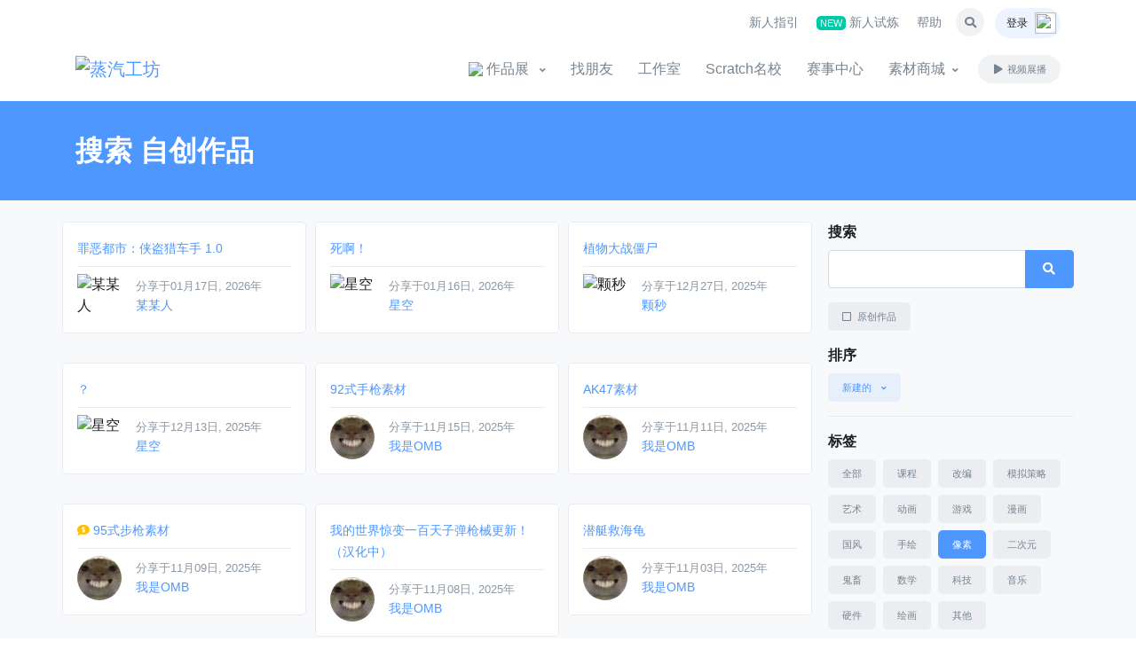

--- FILE ---
content_type: text/html; charset=UTF-8
request_url: https://www.steamcollection.com/explore/?tag=331
body_size: 8678
content:
    <!DOCTYPE html>
    <html lang="zh-CN">
    <head>
        <meta http-equiv="Content-Type" content="text/html; charset=UTF-8">
        
        <!-- Title -->
        <title>搜索自创作品-蒸汽工坊-scratch-创作型社区</title>
        <meta name="title" content="搜索自创作品-蒸汽工坊-scratch-创作型社区">
        <meta name="keywords" content="蒸汽工坊,scratch,scratch 在线编程,scratch 创作平台,scratch 免费学习,scratch 作品展示,图形化编程,少儿编程,创意编程,STEAM教育,游戏制作,动画制作">
        <meta name="description" itemprop="description" content="蒸汽工坊秉持着永久免费、公益的理念，致力于为广大青少年儿童提供一个自由创作、交流互动平台。目前已有多所中小学、工作室入驻，为其提供线下教师培训、线上课程指导等服务。">
        
        <!-- Required Meta Tags Always Come First -->
        <meta name="viewport" content="width=device-width, initial-scale=1, shrink-to-fit=no">
        <meta name="renderer" content="webkit"/>
        
        <!-- Favicon -->
        <!--    <link href="//fonts.googleapis.com/css?family=Poppins:300,400,500,600,700" rel="stylesheet">-->
        <!--        <link rel="stylesheet" type="text/css" href="/css/harmonyos-regular.css">-->
        <link rel="stylesheet" type="text/css" href="/css/fontawesome-all.min.css">
        <link rel="stylesheet" type="text/css" href="/css/custombox.css">
        <link rel="stylesheet" type="text/css" href="/css/bootstrap-select.css">
        <!--        <link rel="stylesheet" type="text/css" href="/css/jquery.mCustomScrollbar.css">-->
        <link rel="stylesheet" type="text/css" href="/css/animate.css">
        <link rel="stylesheet" type="text/css" href="/css/hs.megamenu.css">
        
        <link rel="stylesheet" type="text/css" href="/css/theme.css?20230406">
        <link rel="stylesheet" type="text/css" href="/css/toastr.css?20220128">
        <link rel="stylesheet" type="text/css" href="/css/mylevel.css?20220128">
        <link rel="stylesheet" type="text/css" href="/css/zhuangshi.css?20220506">
        <link rel="stylesheet" type="text/css" href="/css/jimu.css?20220128">
        
        <!-- JS Global Compulsory -->
        <script type="text/javascript" src="/js/jquery.min.js?20220128"></script>
        <script type="text/javascript" src="/js/jquery-migrate.min.js?20220128"></script>
        <script type="text/javascript" src="/js/popper.min.js?20220128"></script>
        <script type="text/javascript" src="/js/bootstrap.min.js?20220128"></script>
        
        <!-- JS Implementing Plugins -->
        <!--        <script type="text/javascript" src="/js/jquery.mCustomScrollbar.concat.min.js"></script>-->
        <script type="text/javascript" src="/js/jquery.validate.min.js"></script>
        
        
        <script type="text/javascript" src="/js/hs/hs.core.js"></script>
        <script type="text/javascript" src="/js/hs/hs.megamenu.js?20220624"></script>
        <script type="text/javascript" src="/js/hs/hs.header.js"></script>
        <script type="text/javascript" src="/js/hs/hs.unfold.js"></script>
        <script type="text/javascript" src="/js/hs/hs.focus-state.js"></script>
        <!--        <script type="text/javascript" src="/js/hs/hs.malihu-scrollbar.js"></script>-->
        <script type="text/javascript" src="/js/hs/hs.validation.js"></script>
        <script type="text/javascript" src="/js/hs/hs.show-animation.js"></script>
        <script type="text/javascript" src="/js/hs/hs.go-to.js"></script>
        <script type="text/javascript" src="/js/loginAndSign.js?20231109"></script>
        <script type="text/javascript" src="/js/toastr.js"></script>
        
        <script>
            var _hmt = _hmt || [];
            (function ()
            {
                var hm = document.createElement("script");
                hm.src = "https://hm.baidu.com/hm.js?4f67a79bca805fee41b7cef2fe07d70a";
                var s = document.getElementsByTagName("script")[0];
                s.parentNode.insertBefore(hm, s);
            })();
        </script>
    </head>
    
    <body>
        <!-- ========== HEADER ========== -->
    <header id="header" class="u-header u-header--abs-top-md u-header--bg-transparent u-header--show-hide-md" data-header-fix-moment="500" data-header-fix-effect="slide">
        <!-- Search -->
        <div id="searchPushTop" class="u-search-push-top u-unfold--jquery-slide u-unfold--hidden" style="display: none;">
            <div class="container position-relative">
                <div class="u-search-push-top__content">
                    
                    <!-- Close Button -->
                    <button type="button" class="close u-search-push-top__close-btn target-of-invoker-has-unfolds" aria-haspopup="true" aria-expanded="false" aria-controls="searchPushTop" data-unfold-type="jquery-slide" data-unfold-target="#searchPushTop">
                        <span aria-hidden="true">×</span>
                    </button>
                    <!-- End Close Button -->
                    
                    <!-- Input -->
                    <form id="searchform" class="js-focus-state input-group" action="/explore" method="GET">
                        <input name="q" type="search" class="form-control" placeholder="搜索">
                        <div class="input-group-append">
                            <button name="cate" value="project" type="submit" class="btn btn-primary">作品</button>
                            <button name="cate" value="user" type="submit" class="btn btn-primary" style="border-left:1px solid #fff;">找朋友</button>
                            <button name="cate" value="studio" type="submit" class="btn btn-primary" style="border-left:1px solid #fff;">工作室</button>
                        </div>
                    </form>
                    <!-- End Input -->
                
                </div>
            </div>
        </div>
        <!-- End Search -->
        
        <div class="u-header__section">
            <!-- Topbar -->
            <div class="container u-header__hide-content pt-2">
                <div class="d-flex align-items-center">
                    
                    <div class="ml-auto">
                        <!-- Links -->
                        <div class="d-none d-sm-inline-block ml-sm-auto">
                            <ul class="list-inline mb-0">
                                <li class="list-inline-item mr-0">
                                    <a class="u-header__navbar-link" href="/help/?cate=start">新人指引</a>
                                </li>
                                <li class="list-inline-item mr-0">
                                    <a rel="nofollow" class="u-header__navbar-link" href="/pretrain" target="_blank">
                                        <span class="badge badge-success">NEW</span>
                                        新人试炼
                                    </a>
                                </li>
                                                                <li class="list-inline-item mr-0">
                                    <a class="u-header__navbar-link" href="/help/">帮助</a>
                                </li>
                            </ul>
                        </div>
                        <!-- End Links -->
                    </div>
                    <ul class="list-inline ml-2 mb-0">
                        <li class="list-inline-item" data-toggle="tooltip" title="搜索">
                            <a class="btn btn-sm btn-icon btn-soft-secondary rounded-circle target-of-invoker-has-unfolds" href="javascript:;" role="button" aria-haspopup="true" aria-expanded="false" aria-controls="searchPushTop" data-unfold-type="jquery-slide" data-unfold-target="#searchPushTop">
                                <span class="fas fa-search btn-icon__inner"></span>
                            </a>
                        </li>
                        
                                                    <li class="list-inline-item">
                                <a
                                        id="sidebarNavToggler" class="btn btn-xs u-sidebar--account__toggle-bg" href="javascript:;" role="button"
                                        aria-controls="sidebarContent"
                                        aria-haspopup="true"
                                        aria-expanded="false"
                                        data-unfold-event="click"
                                        data-unfold-hide-on-scroll="false"
                                        data-unfold-target="#sidebarContent"
                                        data-unfold-type="css-animation"
                                        data-unfold-animation-in="fadeInRight"
                                        data-unfold-animation-out="fadeOutRight"
                                        data-unfold-duration="500">
                                <span class="position-relative">
                                    <span class="u-sidebar--account__toggle-text">登录</span>
                                    <img class="u-sidebar--account__toggle-img bg-white" src="/images/default_32x32.jpg">
                                </span>
                                </a>
                            </li>
                                                </ul>
                </div>
            </div>
            <!-- End Topbar -->
            
            <div id="logoAndNav" class="container">
                <!-- Nav -->
                <nav class="js-mega-menu navbar navbar-expand-md u-header__navbar u-header__navbar--no-space hs-menu-initialized hs-menu-horizontal">
                    <!-- Logo -->
                    <a class="navbar-brand u-header__navbar-brand u-header__navbar-brand-center" href="/" title="首页">
                        <img src="/images/logo121.png" class="d-none" title="蒸汽工坊" alt="蒸汽工坊">
                        <img src="/images/logo_sm.png" title="蒸汽工坊" alt="蒸汽工坊">
                    </a>
                    <!-- End Logo -->
                    
                    <!-- Responsive Toggle Button -->
                    <!--                    <button type="button" class="navbar-toggler btn u-hamburger" aria-expanded="false" aria-controls="navBar" data-toggle="collapse" data-target="#navBar">-->
                    <!--                    <span id="hamburgerTrigger" class="u-hamburger__box">-->
                    <!--                        <span class="u-hamburger__inner"></span>-->
                    <!--                    </span>-->
                    <!--                    </button>-->
                    <!-- End Responsive Toggle Button -->
                    
                    <!-- Navigation -->
                    <div id="navBar" class="collapse navbar-collapse u-header__navbar-collapse">
                        <ul class="navbar-nav u-header__navbar-nav">
                                                            <li class="nav-item u-header__nav-item">
                                    <a class="jimu_begin_project btn btn-primary" href="javascript:void(0);" aria-controls="sidebarContent" aria-haspopup="true" aria-expanded="false" data-unfold-event="click" data-unfold-hide-on-scroll="false" data-unfold-target="#sidebarContent" data-unfold-type="css-animation" data-unfold-animation-in="fadeInRight" data-unfold-animation-out="fadeOutRight" data-unfold-duration="500" title="开始创作">开始创作</a>
                                </li>
                                                            
                            <li class="nav-item hs-has-sub-menu u-header__nav-item" data-event="hover" data-animation-in="slideInUp" data-animation-out="fadeOut">
                                <a class="nav-link u-header__nav-link u-header__nav-link-toggle" href="/explore/">
                                    <img src="/images/project-self.png" style="width:24px;vertical-align: text-bottom">
                                    作品展                                </a>
                                
                                <ul class="hs-sub-menu u-header__sub-menu u-header__sub-menu--spacer" style="background: #fff url('/images/project-self.png') no-repeat 100px 30px;">
                                    <li>
                                        <a class="nav-link u-header__sub-menu-nav-link" href="/explore/"> 自创作品</a>
                                    </li>
                                    
                                    <li>
                                        <a class="nav-link u-header__sub-menu-nav-link" href="/explore/?course=1">课业作品</a>
                                    </li>
                                    
                                    <li>
                                        <a class="nav-link u-header__sub-menu-nav-link" href="/explore/ai">Ai 创作</a>
                                    </li>
                                    
                                    <li>
                                        <a class="nav-link u-header__sub-menu-nav-link" href="/explore/ai/mall">Ai 商品</a>
                                    </li>
                                </ul>
                            </li>
                            
                            <li class="nav-item u-header__nav-item">
                                <a class="nav-link u-header__nav-link" href="/explore/?cate=user">找朋友</a>
                            </li>
                            <li class="nav-item u-header__nav-item">
                                <a class="nav-link u-header__nav-link" href="/explore/?cate=studio">工作室</a>
                            </li>
                            <li class="nav-item u-header__nav-item">
                                <a class="nav-link u-header__nav-link" href="/school/">Scratch名校</a>
                            </li>
                            <li class="nav-item u-header__nav-item">
                                <a class="nav-link u-header__nav-link" href="/matchs/">赛事中心</a>
                            </li>
                            
                            <!-- Shop -->
                            <li class="nav-item hs-has-mega-menu u-header__nav-item" data-event="hover" data-animation-in="slideInUp" data-animation-out="fadeOut" data-max-width="280px" data-position="right">
                                <a class="nav-link u-header__nav-link u-header__nav-link-toggle" href="/mall/?type=0" aria-haspopup="true" aria-expanded="false">素材商城</a>
                                
                                <!-- Shop - Mega Menu -->
                                <div class="hs-mega-menu u-header__sub-menu" style="display: none;">
                                    <div class="u-header__mega-menu-wrapper">
                                        
                                        <div class="row">
                                            <div class="col-sm-6">
                                                <ul class="u-header__sub-menu-nav-group">
                                                    <li>
                                                        <a class="nav-link u-header__sub-menu-nav-link" href="/mall/?type=0">角色</a>
                                                    </li>
                                                    <li>
                                                        <a class="nav-link u-header__sub-menu-nav-link" href="/mall/?type=3">声音</a>
                                                    </li>
                                                    
                                                    <li>
                                                        <a class="nav-link u-header__sub-menu-nav-link px-0" href="/mall/?type=9"><span class="fa fa-fw fa-fire text-danger mr-1"></span>特色教程</a>
                                                    </li>
                                                </ul>
                                            </div>
                                            
                                            <div class="col-sm-6">
                                                <ul class="u-header__sub-menu-nav-group">
                                                    <li>
                                                        <a class="nav-link u-header__sub-menu-nav-link" href="/mall/?type=1">造型</a>
                                                    </li>
                                                    <li>
                                                        <a class="nav-link u-header__sub-menu-nav-link" href="/mall/?type=2">背景</a>
                                                    </li>
                                                    
                                                    <li>
                                                        <a class="nav-link u-header__sub-menu-nav-link" href="/mall/?type=99">装饰品</a>
                                                    </li>
                                                </ul>
                                            </div>
                                        
                                        </div>
                                    </div>
                                
                                </div>
                            </li>
                            
                            <li class="nav-item u-header__nav-item ml-2">
                                <a class="btn btn-xs btn-soft-secondary btn-pill transition-3d-hover" href="/show">
                                    <span class="fa fa-fw fa-play"></span>
                                    视频展播
                                </a>
                            </li>
                            
                                                    </ul>
                    </div>
                    <!-- End Navigation -->
                </nav>
                <!-- End Nav -->
            </div>
        </div>
    </header>
    <!-- ========== END HEADER ========== -->
    
    <!-- ========== MAIN CONTENT ========== -->
    <main id="content" role="main">
        <!--内容部分-->
        <style rel="stylesheet">
    #q:focus {
        border:1px solid #d5dae2 !important;
    }
</style>
<link type="text/css" rel="stylesheet" href="/css/cubeportfolio.css">
<script type="text/javascript" src="/js/jquery.cubeportfolio.min.js"></script>
<script type="text/javascript" src="/js/bootstrap-select.min.js"></script>
<script type="text/javascript" src="/js/hs/hs.cubeportfolio.js?20210428"></script>
<div class="bg-light">
    <div class="bg-primary text-white" style="margin-top:114px;">
        <div class="container py-5">
            <div class="row">
                <div class="col-12">
                    <h1 class="h2 mb-0 font-weight-bold">搜索                                                    自创作品                                                </h1>
                </div>
            </div>
        </div>
    </div>
    
    <div class="container u-cubeportfolio px-0">
        
        <div class="row mt-4">
            <div class="col-9">
                <div id="grid-container" class="cbp mb-4"></div>
                
                <!-- Load More Button -->
                <div id="cubeLoadMore" class="text-center mb-4">
                    <a class="cbp-l-loadMore-link link text-primary cursor-pointer">
                        <span class="cbp-l-loadMore-defaultText">
                            更多信息                            <span class="link__icon ml-1" style="margin-top:-1px;">
                                <span class="link__icon-inner" style="margin-top:-1px;">+</span>
                            </span>
                        </span>
                        <span class="cbp-l-loadMore-loadingText">载入中...</span>
                        <span class="cbp-l-loadMore-noMoreLoading">无更多信息</span>
                    </a>
                </div>
                <!-- End Load More Button -->
            </div>
            
            <!-- Filters -->
            <div class="col-3 pl-0">
                <form>
                    <div class="pb-3">
                        <h2 class="h6 font-weight-semi-bold">搜索</h2>
                        <div class="input-group">
                                                        <input id="q" type="text" name="q" class="form-control form-control-sm" value="">
                            <div class="input-group-append">
                                <button class="btn btn-sm btn-primary cursor-pointer">
                                    <span class="fa fa-fw fa-search"></span>
                                </button>
                            </div>
                        </div>
                    </div>
                </form>
                
                <div class="pb-3">
                    <a class="btn btn-xs btn-soft-secondary" href="/explore/?original=1">
                                                    <span class="far fa-square mr-1"></span>
                                                    原创作品
                    </a>
                </div>
                
                <form>
                    <div class="border-bottom pb-3 mb-3">
                        <h2 class="h6 font-weight-semi-bold">排序</h2>
                                                <input type="hidden" name="q" value="">
                        <input type="hidden" name="original" value="0">
                        <select name="sort" class="js-select selectpicker dropdown-select" data-width="fit" data-style="btn-soft-primary btn-xs">
                            <option value="recent" selected><span>新建的</span></option>
                            <option value="popular" ><span>受欢迎</span></option>
                        </select>
                        <input type="hidden" name="tag" value="331">
                    </div>
                </form>
                
                <div class="pb-3 mb-3">
                    <h2 class="h6 font-weight-semi-bold">标签</h2>
                    <span class="d-inline-block mr-1 mb-2 "><a class="btn btn-xs btn-soft-secondary" href="/explore/?">全部</a></span>
                    
                                            <span class="d-inline-block mr-1 mb-2 "><a class="btn btn-xs btn-soft-secondary" href="/explore/?tag=809">课程</a></span>
                                                <span class="d-inline-block mr-1 mb-2 "><a class="btn btn-xs btn-soft-secondary" href="/explore/?tag=808">改编</a></span>
                                                <span class="d-inline-block mr-1 mb-2 "><a class="btn btn-xs btn-soft-secondary" href="/explore/?tag=823">模拟策略</a></span>
                                                <span class="d-inline-block mr-1 mb-2 "><a class="btn btn-xs btn-soft-secondary" href="/explore/?tag=822">艺术</a></span>
                                                <span class="d-inline-block mr-1 mb-2 "><a class="btn btn-xs btn-soft-secondary" href="/explore/?tag=821">动画</a></span>
                                                <span class="d-inline-block mr-1 mb-2 "><a class="btn btn-xs btn-soft-secondary" href="/explore/?tag=820">游戏</a></span>
                                                <span class="d-inline-block mr-1 mb-2 "><a class="btn btn-xs btn-soft-secondary" href="/explore/?tag=816">漫画</a></span>
                                                <span class="d-inline-block mr-1 mb-2 "><a class="btn btn-xs btn-soft-secondary" href="/explore/?tag=817">国风</a></span>
                                                <span class="d-inline-block mr-1 mb-2 "><a class="btn btn-xs btn-soft-secondary" href="/explore/?tag=539">手绘</a></span>
                                                <span class="d-inline-block mr-1 mb-2 "><a class="btn btn-xs btn-primary" href="/explore/?tag=331">像素</a></span>
                                                <span class="d-inline-block mr-1 mb-2 "><a class="btn btn-xs btn-soft-secondary" href="/explore/?tag=819">二次元</a></span>
                                                <span class="d-inline-block mr-1 mb-2 "><a class="btn btn-xs btn-soft-secondary" href="/explore/?tag=818">鬼畜</a></span>
                                                <span class="d-inline-block mr-1 mb-2 "><a class="btn btn-xs btn-soft-secondary" href="/explore/?tag=495">数学</a></span>
                                                <span class="d-inline-block mr-1 mb-2 "><a class="btn btn-xs btn-soft-secondary" href="/explore/?tag=812">科技</a></span>
                                                <span class="d-inline-block mr-1 mb-2 "><a class="btn btn-xs btn-soft-secondary" href="/explore/?tag=814">音乐</a></span>
                                                <span class="d-inline-block mr-1 mb-2 "><a class="btn btn-xs btn-soft-secondary" href="/explore/?tag=815">硬件</a></span>
                                                <span class="d-inline-block mr-1 mb-2 "><a class="btn btn-xs btn-soft-secondary" href="/explore/?tag=813">绘画</a></span>
                                                <span class="d-inline-block mr-1 mb-2 "><a class="btn btn-xs btn-soft-secondary" href="/explore/?tag=824">其他</a></span>
                                                    <hr>
                                                    <span class="d-inline-block mr-1 mb-2 "><a class="btn btn-xs btn-soft-secondary" href="/explore/?tag=810">四格漫画</a></span>
                                                <span class="d-inline-block mr-1 mb-2 "><a class="btn btn-xs btn-soft-secondary" href="/explore/?tag=811">古诗</a></span>
                                                <span class="d-inline-block mr-1 mb-2 "><a class="btn btn-xs btn-soft-secondary" href="/explore/?tag=306">抗疫前行</a></span>
                                                <span class="d-inline-block mr-1 mb-2 "><a class="btn btn-xs btn-soft-secondary" href="/explore/?tag=344">玩创5月</a></span>
                                                <span class="d-inline-block mr-1 mb-2 "><a class="btn btn-xs btn-soft-secondary" href="/explore/?tag=54">梧師自通</a></span>
                                                <span class="d-inline-block mr-1 mb-2 "><a class="btn btn-xs btn-soft-secondary" href="/explore/?tag=760">2021新年贺卡</a></span>
                                            <span class="d-inline-block text-warning font-size-1"> <span class="fa fa-fw fa-exclamation-circle text-warning mr-1"></span>需定制标签请联系官方人员</span>
                </div>
            </div>
            <!-- End Filters -->
        </div>
    
    </div>
</div>

<script type="text/javascript" src="/js/lazyload.min.js"></script>
<script type="text/javascript">
    var moreload =
        {
            arg : "",
            page : 1,
            loading : false,
            //初始化
            init : function ()
            {
                this.arg = arguments.length ? arguments[0] : "";
                this.bindmore();
                this.getdata();
            },
            
            bindmore : function ()
            {
                var moreloade = this;
                $("#cubeLoadMore").click(function ()
                {
                    $(this).find("a").addClass("cbp-l-loadMore-loading");
                    moreloade.getdata();
                })
            },
            
            getdata : function ()
            {
                if ($("#cubeLoadMore > a").hasClass("cbp-l-loadMore-stop")) return false;
                var moreloade = this;
                if (moreloade.loading) return false;
                moreloade.loading = true;
                $.ajax({
                    url : "/explore/default/more/?" + this.arg + "&page=" + this.page,
                    type : "GET",
                    dataType : "html",
                    success : function (html)
                    {
                        $("#grid-container").cubeportfolio('append', html, function ()
                        {
                            $("#cubeLoadMore > a").removeClass("cbp-l-loadMore-loading");
                            if (html == "")
                            {
                                $("#cubeLoadMore > a").addClass("cbp-l-loadMore-stop")
                            }
                            moreloade.page++;
                            moreloade.loading = false;
                            
                            //延迟载入
                            lazyload();
                        });
                    }
                })
            }
        };
    
    $(function ()
    {
        $.HSCore.components.HSCubeportfolio.init('.cbp', false, function ()
        {
            moreload.init("tag=331&sort=recent");
        });
        
        $("select.js-select").change(function ()
        {
            $(this).parents("form").submit();
        });
    })
</script>    </main>
    <!-- ========== END MAIN CONTENT ========== -->
    
    <!-- ========== FOOTER ========== -->
    <footer>
        <!-- Lists -->
        <div class="border-bottom">
            <div class="container space-1">
                <div class="row justify-content-md-between">
                    <div class="col-lg-2 mb-4">
                        <h4 class="h6 font-weight-semi-bold">离线编辑器</h4>
                        
                        <!-- List Group -->
                        <ul class="list-group list-group-flush list-group-borderless mb-0">
                            <li>
                                <a rel="nofollow" class="list-group-item list-group-item-action bg-transparent" href="https://www.jb51.net/softs/655019.html" target="_blank">离线3.0版本</a>
                            </li>
                            <li>
                                <a rel="nofollow" class="list-group-item list-group-item-action bg-transparent" href="https://www.jb51.net/softs/420380.html" target="_blank">离线2.0版本</a>
                            </li>
                        </ul>
                    </div>
                    <div class="col-lg-4 mb-4">
                        <h4 class="h6 font-weight-semi-bold">相关文档</h4>
                        <ul class="list-group list-group-flush list-group-borderless mb-0">
                            <li class="list-group-item list-group-item-action bg-transparent">
                                <a rel="nofollow" href="/help/" target="_blank"><span>帮助</span></a>
                            </li>
                            
                            <li class="list-group-item list-group-item-action bg-transparent">
                                <a rel="nofollow" href="/help/?cate=start" target="_blank"><span>新人指引</span></a>
                            </li>
                            
                            <li class="list-group-item list-group-item-action bg-transparent">
                                <a rel="nofollow" href="/help/?cate=classes" target="_blank">班级/课程 使用教学</span></a>
                            </li>
                            
                            <li class="list-group-item list-group-item-action bg-transparent">
                                <a rel="nofollow" href="/help/?cate=course" target="_blank">编程软件 使用教学</span></a>
                            </li>
                        </ul>
                    </div>
                    <div class="col-lg-4 mb-4">
                        <h4 class="h6 font-weight-semi-bold">合作联系</h4>
                        <ul class="list-group list-group-flush list-group-borderless mb-0">
                            <li class="list-group-item list-group-item-action bg-transparent">
                                <span class="fa fa-fw fa-envelope mr-1 text-warning"></span>joan@steamcollection.com
                            </li>
                            <li class="list-group-item list-group-item-action bg-transparent">
                                <span class="fa fa-fw fa-envelope mr-1 text-warning"></span>service@wooteacher.com（台灣）
                            </li>
                            <li class="list-group-item list-group-item-action bg-transparent">
                                <span class="fab fa-fw fa-weixin mr-1 text-success"></span>tomtan_0817（商务合作）
                            </li>
                            <li class="list-group-item list-group-item-action bg-transparent">
                                <span class="fab fa-fw fa-weixin mr-1 text-success"></span>nothing-lee（技术支持）
                            </li>
                        </ul>
                    </div>
                    <div class="col-lg-2 mb-4">
                        <ul class="list-group list-group-flush list-group-borderless mb-0">
                            <li class="list-group-item list-group-item-action bg-transparent">
                                <a rel="nofollow" href="/about/">关于蒸汽工坊</a>
                            </li>
                            
                            <li class="list-group-item list-group-item-action bg-transparent">
                                <a rel="nofollow" href="/help/community_guidelines" target="_blank"><span>社区行为准则</span></a>
                            </li>
                        </ul>
                    </div>
                </div>
            </div>
        </div>
        <!-- End Lists -->
        
        <!-- Copyright -->
        <div class="container text-center space-1">
            <!-- Logo -->
            <a class="d-inline-flex align-items-center mb-2" href="/">
                <img src="/images/logo_sm.png">
            </a>
            <!-- End Logo -->
            <p class="small text-muted">©2025 蒸汽工坊 <a href="https://beian.miit.gov.cn/" target="_blank">沪ICP备17026980号-2</a></p>
        </div>
        <!-- End Copyright -->
    </footer>
    <!-- ========== END FOOTER ========== -->
    
    <!-- ========== SECONDARY CONTENTS ========== -->
            <!-- Account Sidebar Navigation -->
        <aside id="sidebarContent" class="u-sidebar u-unfold--css-animation u-unfold--hidden fadeOutRight">
            <div class="u-sidebar__scroller">
                <div class="u-sidebar__container">
                    <div class="u-header-sidebar__footer-offset">
                        <!-- Toggle Button -->
                        <div class="d-flex align-items-center pt-4 px-7">
                            <button type="button" class="close ml-auto target-of-invoker-has-unfolds" aria-controls="sidebarContent" aria-haspopup="true" aria-expanded="false" data-unfold-event="click" data-unfold-hide-on-scroll="false" data-unfold-target="#sidebarContent" data-unfold-type="css-animation" data-unfold-animation-in="fadeInRight" data-unfold-animation-out="fadeOutRight" data-unfold-duration="500">
                                <span aria-hidden="true">×</span>
                            </button>
                        </div>
                        <!-- End Toggle Button -->
                        
                        <!-- Content -->
                        <div class="overflow-auto scrollbar u-sidebar__body">
                            <div class="u-sidebar__content u-header-sidebar__content">
                                <!-- Login -->
                                <div id="login" data-target-group="idForm">
                                    <form novalidate="novalidate" id="loginform">
                                        <header class="text-center mb-7">
                                            <h2 class="h4 mb-0">欢迎回来</h2>
                                        </header>
                                        <div class="form-group">
                                            <div class="js-form-message js-focus-state">
                                                <div class="input-group">
                                                    <div class="input-group-prepend">
                                                    <span class="input-group-text">
                                                        <span class="fas fa-fw fa-mobile-alt"></span>
                                                    </span>
                                                    </div>
                                                    <input type="text" class="form-control" name="signinPhone" id="signinPhone" placeholder="手机号/昵称/临时账号" data-error-class="u-has-error" data-success-class="u-has-success" onfocus="this.select()">
                                                </div>
                                            </div>
                                        </div>
                                        <!-- End Form Group -->
                                        
                                        <!-- Form Group -->
                                        <div class="form-group">
                                            <div class="js-form-message js-focus-state">
                                                <div class="input-group">
                                                    <div class="input-group-prepend">
                                                    <span class="input-group-text">
                                                        <span class="fas fa-fw fa-lock"></span>
                                                    </span>
                                                    </div>
                                                    <input type="password" class="form-control" name="signinPassword" id="signinPassword" placeholder="密码" data-error-class="u-has-error" data-success-class="u-has-success">
                                                </div>
                                            </div>
                                        </div>
                                        
                                                                                    <div class="d-flex justify-content-end mb-4">
                                                <a rel="nofollow" class="small link-muted" href="/reset">忘记密码？</a>
                                            </div>
                                                                                    
                                        <div class="mb-2">
                                            <button type="submit" class="btn btn-block btn-sm btn-primary transition-3d-hover">登录</button>
                                        </div>
                                        
                                        <div class="text-center mb-4">
                                            <span class="small text-muted">还没有注册账号？</span>
                                            <a class="js-animation-link small" href="javascript:;" data-target="#signup" data-link-group="idForm" id="changeToSign">注册</a>
                                        </div>
                                    </form>
                                </div>
                                <!-- end login -->
                                
                                <!-- Signup -->
                                <div id="signup" style="display: none; opacity: 0;" data-target-group="idForm">
                                    <form class="js-validate" novalidate="novalidate" id="signform" method="POST" action="/reg">
                                        <header class="text-center mb-7">
                                            <h2 class="h4 mb-0">欢迎加入蒸汽工坊</h2>
                                        </header>
                                        <div class="form-group">
                                            <div class="js-form-message js-focus-state">
                                                <div class="input-group">
                                                    <div class="input-group-prepend">
                                                        <span class="input-group-text">
                                                            <span class="fas fa-fw fa-mobile-alt"></span>
                                                        </span>
                                                    </div>
                                                    <input type="text" class="form-control" name="username" id="username" placeholder="手机号/昵称/临时账号" required="" data-error-class="u-has-error" data-success-class="u-has-success">
                                                </div>
                                            </div>
                                        </div>
                                        <div class="form-group">
                                            <div class="js-form-message js-focus-state">
                                                <div class="input-group">
                                                    <div class="input-group-prepend">
                                                        <span class="input-group-text">
                                                            <span class="fas fa-fw fa-lock"></span>
                                                        </span>
                                                    </div>
                                                    <input type="password" class="form-control" name="password" id="password" placeholder="密码" required="" data-error-class="u-has-error" data-success-class="u-has-success">
                                                </div>
                                            </div>
                                        </div>
                                        <div class="form-group">
                                            <div class="js-form-message js-focus-state">
                                                <div class="input-group">
                                                    <div class="input-group-prepend">
                                                        <span class="input-group-text">
                                                            <span class="fas fa-fw fa-key"></span>
                                                        </span>
                                                    </div>
                                                    <input type="password" class="form-control" name="repassword" id="repassword" placeholder="确认密码" required="" data-error-class="u-has-error" data-success-class="u-has-success">
                                                </div>
                                            </div>
                                        </div>
                                        <div class="form-group">
                                            <div class="js-form-message js-focus-state">
                                                <div class="input-group">
                                                                                                            <input id="sendsms" class="btn btn-sm btn-primary" type="button" value="发送验证短信" style="border-top-right-radius: 0;border-bottom-right-radius: 0;">
                                                                                                            
                                                    <input type="text" class="form-control" name="checkcode" id="checkcode" placeholder="验证码" required="" data-error-class="u-has-error" data-success-class="u-has-success" autocomplete="off">
                                                </div>
                                            </div>
                                        </div>
                                        
                                        <div class="mb-2">
                                            <button type="submit" class="btn btn-block btn-sm btn-primary transition-3d-hover">注册</button>
                                        </div>
                                        
                                        <div class="text-center mb-4">
                                            <span class="small text-muted">已有账号？</span>
                                            <a class="js-animation-link small" href="javascript:;" data-target="#login" data-link-group="idForm">登录</a>
                                        </div>
                                    </form>
                                </div>
                                <!-- end signup -->
                            
                            </div>
                        </div>
                        <!-- End Content -->
                    </div>
                    
                    <!-- Footer -->
                    <footer id="SVGwaveWithDots" class="u-sidebar__footer u-sidebar__footer--account" style="">
                        <!-- SVG Background Shape -->
                        <div class="position-absolute right-0 bottom-0 left-0 z-index-n1">
                            <img class="js-svg-injector" src="/images/wave-bottom-with-dots.svg" data-parent="#SVGwaveWithDots">
                        </div>
                        <!-- End SVG Background Shape -->
                    </footer>
                    <!-- End Footer -->
                </div>
            </div>
        </aside>
        <!-- End Account Sidebar Navigation -->
            <!-- ========== END SECONDARY CONTENTS ========== -->
    
    <!-- Go to Top -->
    <a
            class="js-go-to u-go-to" href="#"
            data-position='{"bottom": 15, "right": 15 }'
            data-type="fixed"
            data-offset-top="400"
            data-compensation="#header">
        <span class="fas fa-arrow-up u-go-to__inner"></span>
    </a>
    <!-- End Go to Top -->
    
    <div id="msg_tips_box" class="position-fixed d-none" style="right:15px;bottom:65px;z-index:99;"></div>
    
        
    <!-- JS Plugins Init. -->
    <script type="text/javascript">
        $(document).on('ready', function ()
        {
            // initialization of HSMegaMenu component
            $('.js-mega-menu').HSMegaMenu({
                event : 'hover',
                pageContainer : $('.container'),
                breakpoint : 767.98,
                hideTimeOut : 0
            });
            
            // initialization of header
            $.HSCore.components.HSHeader.init($('#header'));
            
            // initialization of unfold component
            $.HSCore.components.HSUnfold.init($('[data-unfold-target]'), {
                afterOpen : function ()
                {
                    $(this).find('input[type="search"]').focus();
                }
            });
            
            // initialization of malihu scrollbar
            // $.HSCore.components.HSMalihuScrollBar.init($('.js-scrollbar'));
            
            // initialization of forms
            $.HSCore.components.HSFocusState.init();
            
            //添加邮件和电话
            jQuery.validator.addMethod("phoneoremail", function (value, element)
            {
                                return this.optional(element) || /^1[3-9][0-9]{9}$/i.test(value);
                            }, "请输入手机号");
            
            //验证码信息
            jQuery.validator.addMethod("checkcode", function (value, element)
            {
                var result = false;
                $.ajax({
                    url : "/reg/check?checkcode=" + value,
                    type : "GET",
                    async : false,
                    dataType : "json",
                    success : function (json)
                    {
                        result = parseInt(json.error);
                        if (result)
                        {
                            if (json.hasOwnProperty("msg"))
                            {
                                toastr.error(json.msg, '', {
                                    "positionClass" : "toast-center-center",
                                    "timeOut" : 2000,
                                    "extendedTimeOut" : 0
                                });
                            }
                        }
                    }
                });
                return this.optional(element) || !result;
            });
            
            $.HSCore.components.HSValidation.init('#signform', {
                onfocusout : function (element)
                {
                    $(element).valid();
                },
                onkeyup : false,
                focusCleanup : true,
                rules : {
                    "username" : {
                        required : true,
                        phoneoremail : true,
                        remote : "/reg/username"
                    },
                    "password" : {
                        required : true,
                        minlength : 6,
                        maxlength : 16
                    },
                    "repassword" : {
                        required : true,
                        equalTo : "#password"
                    },
                    "checkcode" : {
                        required : true,
                        checkcode : true
                    }
                },
                messages : {
                    "username" : {
                        required : "手机号不能为空",
                        remote : $.validator.format("'{0}' 已经被使用了.")
                    },
                    "password" : {
                        required : "密码不能为空",
                        minlength : "密码长度不能少于6个字符",
                        maxlength : "密码长度不能超过16个字符"
                    },
                    "repassword" : {
                        required : "确认密码不能为空",
                        equalTo : "确认密码和密码不一致"
                    },
                    "checkcode" : {
                        required : "验证码不可为空",
                        checkcode : "错误的验证码"
                    }
                }
            });
            
            // initialization of show animations
            $.HSCore.components.HSShowAnimation.init('.js-animation-link');
            
            // initialization of go to
            $.HSCore.components.HSGoTo.init('.js-go-to');
        });
    </script>
    
        </body>
    </html>


--- FILE ---
content_type: text/html; charset=UTF-8
request_url: https://www.steamcollection.com/explore/default/more/?tag=331&sort=recent&page=1
body_size: 2810
content:
        <div class="cbp-item">
            <!-- Property Item -->
            <div class="card">
                <a href="/project/427932/" target="_blank">
                    <img class="card-img-top w-100 lazyload"
                         src="/images/project_default.jpg"
                         data-src="https://st-sh-asset.oss-cn-shanghai.aliyuncs.com/427932/project427932.png"
                         title="罪恶都市：侠盗猎车手 1.0" alt="罪恶都市：侠盗猎车手 1.0">
                </a>
                
                <div class="card-body p-3">
                    <div class="mb-2">
                        <a class="font-size-1 " href="/project/427932/" target="_blank" title="罪恶都市：侠盗猎车手 1.0">
                            罪恶都市：侠盗猎车手 1.0                        </a>
                    </div>
                    
                    <!-- Posted Info -->
                    <div class="media align-items-center border-top pt-2">
                        <div class="u-avatar mr-3 position-relative">
                            <img class="img-fluid rounded-circle" src="/images/default_32x32.jpg" title="某某人" alt="某某人">
                                                    </div>
    
                        <div class="media-body">
                            <small class="d-block text-muted">分享于01月17日, 2026年</small>
                            <a class="font-size-1 " href="/u/ID48947/" target="_blank" title="某某人">某某人</a>
                        </div>
                    </div>
                    <!-- End Posted Info -->
                
                </div>
            </div>
        </div>
        <!-- End Property Item -->
                <div class="cbp-item">
            <!-- Property Item -->
            <div class="card">
                <a href="/project/427466/" target="_blank">
                    <img class="card-img-top w-100 lazyload"
                         src="/images/project_default.jpg"
                         data-src="https://st-sh-asset.oss-cn-shanghai.aliyuncs.com/427466/project427466.png"
                         title="死啊！" alt="死啊！">
                </a>
                
                <div class="card-body p-3">
                    <div class="mb-2">
                        <a class="font-size-1 " href="/project/427466/" target="_blank" title="死啊！">
                            死啊！                        </a>
                    </div>
                    
                    <!-- Posted Info -->
                    <div class="media align-items-center border-top pt-2">
                        <div class="u-avatar mr-3 position-relative">
                            <img class="img-fluid rounded-circle" src="/images/default_32x32.jpg" title="星空" alt="星空">
                                                    </div>
    
                        <div class="media-body">
                            <small class="d-block text-muted">分享于01月16日, 2026年</small>
                            <a class="font-size-1 " href="/u/ID48786/" target="_blank" title="星空">星空</a>
                        </div>
                    </div>
                    <!-- End Posted Info -->
                
                </div>
            </div>
        </div>
        <!-- End Property Item -->
                <div class="cbp-item">
            <!-- Property Item -->
            <div class="card">
                <a href="/project/425680/" target="_blank">
                    <img class="card-img-top w-100 lazyload"
                         src="/images/project_default.jpg"
                         data-src="https://st-sh-asset.oss-cn-shanghai.aliyuncs.com/425680/project425680.png"
                         title="植物大战僵尸" alt="植物大战僵尸">
                </a>
                
                <div class="card-body p-3">
                    <div class="mb-2">
                        <a class="font-size-1 " href="/project/425680/" target="_blank" title="植物大战僵尸">
                            植物大战僵尸                        </a>
                    </div>
                    
                    <!-- Posted Info -->
                    <div class="media align-items-center border-top pt-2">
                        <div class="u-avatar mr-3 position-relative">
                            <img class="img-fluid rounded-circle" src="/images/default_32x32.jpg" title="颗秒" alt="颗秒">
                                                    </div>
    
                        <div class="media-body">
                            <small class="d-block text-muted">分享于12月27日, 2025年</small>
                            <a class="font-size-1 " href="/u/ID48886/" target="_blank" title="颗秒">颗秒</a>
                        </div>
                    </div>
                    <!-- End Posted Info -->
                
                </div>
            </div>
        </div>
        <!-- End Property Item -->
                <div class="cbp-item">
            <!-- Property Item -->
            <div class="card">
                <a href="/project/423357/" target="_blank">
                    <img class="card-img-top w-100 lazyload"
                         src="/images/project_default.jpg"
                         data-src="https://st-sh-asset.oss-cn-shanghai.aliyuncs.com/423357/project423357.png"
                         title="？" alt="？">
                </a>
                
                <div class="card-body p-3">
                    <div class="mb-2">
                        <a class="font-size-1 " href="/project/423357/" target="_blank" title="？">
                            ？                        </a>
                    </div>
                    
                    <!-- Posted Info -->
                    <div class="media align-items-center border-top pt-2">
                        <div class="u-avatar mr-3 position-relative">
                            <img class="img-fluid rounded-circle" src="/images/default_32x32.jpg" title="星空" alt="星空">
                                                    </div>
    
                        <div class="media-body">
                            <small class="d-block text-muted">分享于12月13日, 2025年</small>
                            <a class="font-size-1 " href="/u/ID48786/" target="_blank" title="星空">星空</a>
                        </div>
                    </div>
                    <!-- End Posted Info -->
                
                </div>
            </div>
        </div>
        <!-- End Property Item -->
                <div class="cbp-item">
            <!-- Property Item -->
            <div class="card">
                <a href="/project/422127/" target="_blank">
                    <img class="card-img-top w-100 lazyload"
                         src="/images/project_default.jpg"
                         data-src="https://st-sh-asset.oss-cn-shanghai.aliyuncs.com/422127/project422127.png"
                         title="92式手枪素材" alt="92式手枪素材">
                </a>
                
                <div class="card-body p-3">
                    <div class="mb-2">
                        <a class="font-size-1 " href="/project/422127/" target="_blank" title="92式手枪素材">
                            92式手枪素材                        </a>
                    </div>
                    
                    <!-- Posted Info -->
                    <div class="media align-items-center border-top pt-2">
                        <div class="u-avatar mr-3 position-relative">
                            <img class="img-fluid rounded-circle" src="https://st-sh-thumbnail.oss-cn-shanghai.aliyuncs.com/photo/48155_s.jpg?1759061083" title="我是OMB" alt="我是OMB">
                                                    </div>
    
                        <div class="media-body">
                            <small class="d-block text-muted">分享于11月15日, 2025年</small>
                            <a class="font-size-1 " href="/u/ID48155/" target="_blank" title="我是OMB">我是OMB</a>
                        </div>
                    </div>
                    <!-- End Posted Info -->
                
                </div>
            </div>
        </div>
        <!-- End Property Item -->
                <div class="cbp-item">
            <!-- Property Item -->
            <div class="card">
                <a href="/project/421903/" target="_blank">
                    <img class="card-img-top w-100 lazyload"
                         src="/images/project_default.jpg"
                         data-src="https://st-sh-asset.oss-cn-shanghai.aliyuncs.com/421903/project421903.png"
                         title="AK47素材" alt="AK47素材">
                </a>
                
                <div class="card-body p-3">
                    <div class="mb-2">
                        <a class="font-size-1 " href="/project/421903/" target="_blank" title="AK47素材">
                            AK47素材                        </a>
                    </div>
                    
                    <!-- Posted Info -->
                    <div class="media align-items-center border-top pt-2">
                        <div class="u-avatar mr-3 position-relative">
                            <img class="img-fluid rounded-circle" src="https://st-sh-thumbnail.oss-cn-shanghai.aliyuncs.com/photo/48155_s.jpg?1759061083" title="我是OMB" alt="我是OMB">
                                                    </div>
    
                        <div class="media-body">
                            <small class="d-block text-muted">分享于11月11日, 2025年</small>
                            <a class="font-size-1 " href="/u/ID48155/" target="_blank" title="我是OMB">我是OMB</a>
                        </div>
                    </div>
                    <!-- End Posted Info -->
                
                </div>
            </div>
        </div>
        <!-- End Property Item -->
                <div class="cbp-item">
            <!-- Property Item -->
            <div class="card">
                <a href="/project/421800/" target="_blank">
                    <img class="card-img-top w-100 lazyload"
                         src="/images/project_default.jpg"
                         data-src="https://st-sh-asset.oss-cn-shanghai.aliyuncs.com/421800/project421800.png"
                         title="95式步枪素材" alt="95式步枪素材">
                </a>
                
                <div class="card-body p-3">
                    <div class="mb-2">
                        <a class="font-size-1 " href="/project/421800/" target="_blank" title="95式步枪素材">
                            <span class="fa fa-comment-dollar text-warning mr-1"></span>95式步枪素材                        </a>
                    </div>
                    
                    <!-- Posted Info -->
                    <div class="media align-items-center border-top pt-2">
                        <div class="u-avatar mr-3 position-relative">
                            <img class="img-fluid rounded-circle" src="https://st-sh-thumbnail.oss-cn-shanghai.aliyuncs.com/photo/48155_s.jpg?1759061083" title="我是OMB" alt="我是OMB">
                                                    </div>
    
                        <div class="media-body">
                            <small class="d-block text-muted">分享于11月09日, 2025年</small>
                            <a class="font-size-1 " href="/u/ID48155/" target="_blank" title="我是OMB">我是OMB</a>
                        </div>
                    </div>
                    <!-- End Posted Info -->
                
                </div>
            </div>
        </div>
        <!-- End Property Item -->
                <div class="cbp-item">
            <!-- Property Item -->
            <div class="card">
                <a href="/project/421633/" target="_blank">
                    <img class="card-img-top w-100 lazyload"
                         src="/images/project_default.jpg"
                         data-src="https://st-sh-asset.oss-cn-shanghai.aliyuncs.com/421633/project421633.png"
                         title="我的世界惊变一百天子弹枪械更新！（汉化中）" alt="我的世界惊变一百天子弹枪械更新！（汉化中）">
                </a>
                
                <div class="card-body p-3">
                    <div class="mb-2">
                        <a class="font-size-1 " href="/project/421633/" target="_blank" title="我的世界惊变一百天子弹枪械更新！（汉化中）">
                            我的世界惊变一百天子弹枪械更新！（汉化中）                        </a>
                    </div>
                    
                    <!-- Posted Info -->
                    <div class="media align-items-center border-top pt-2">
                        <div class="u-avatar mr-3 position-relative">
                            <img class="img-fluid rounded-circle" src="https://st-sh-thumbnail.oss-cn-shanghai.aliyuncs.com/photo/48155_s.jpg?1759061083" title="我是OMB" alt="我是OMB">
                                                    </div>
    
                        <div class="media-body">
                            <small class="d-block text-muted">分享于11月08日, 2025年</small>
                            <a class="font-size-1 " href="/u/ID48155/" target="_blank" title="我是OMB">我是OMB</a>
                        </div>
                    </div>
                    <!-- End Posted Info -->
                
                </div>
            </div>
        </div>
        <!-- End Property Item -->
                <div class="cbp-item">
            <!-- Property Item -->
            <div class="card">
                <a href="/project/421176/" target="_blank">
                    <img class="card-img-top w-100 lazyload"
                         src="/images/project_default.jpg"
                         data-src="https://st-sh-asset.oss-cn-shanghai.aliyuncs.com/421176/project421176.png"
                         title="潜艇救海龟" alt="潜艇救海龟">
                </a>
                
                <div class="card-body p-3">
                    <div class="mb-2">
                        <a class="font-size-1 " href="/project/421176/" target="_blank" title="潜艇救海龟">
                            潜艇救海龟                        </a>
                    </div>
                    
                    <!-- Posted Info -->
                    <div class="media align-items-center border-top pt-2">
                        <div class="u-avatar mr-3 position-relative">
                            <img class="img-fluid rounded-circle" src="https://st-sh-thumbnail.oss-cn-shanghai.aliyuncs.com/photo/48155_s.jpg?1759061083" title="我是OMB" alt="我是OMB">
                                                    </div>
    
                        <div class="media-body">
                            <small class="d-block text-muted">分享于11月03日, 2025年</small>
                            <a class="font-size-1 " href="/u/ID48155/" target="_blank" title="我是OMB">我是OMB</a>
                        </div>
                    </div>
                    <!-- End Posted Info -->
                
                </div>
            </div>
        </div>
        <!-- End Property Item -->
                <div class="cbp-item">
            <!-- Property Item -->
            <div class="card">
                <a href="/project/420727/" target="_blank">
                    <img class="card-img-top w-100 lazyload"
                         src="/images/project_default.jpg"
                         data-src="https://st-sh-asset.oss-cn-shanghai.aliyuncs.com/420727/project420727.png"
                         title="AWM模拟" alt="AWM模拟">
                </a>
                
                <div class="card-body p-3">
                    <div class="mb-2">
                        <a class="font-size-1 " href="/project/420727/" target="_blank" title="AWM模拟">
                            AWM模拟                        </a>
                    </div>
                    
                    <!-- Posted Info -->
                    <div class="media align-items-center border-top pt-2">
                        <div class="u-avatar mr-3 position-relative">
                            <img class="img-fluid rounded-circle" src="https://st-sh-thumbnail.oss-cn-shanghai.aliyuncs.com/photo/48155_s.jpg?1759061083" title="我是OMB" alt="我是OMB">
                                                    </div>
    
                        <div class="media-body">
                            <small class="d-block text-muted">分享于10月31日, 2025年</small>
                            <a class="font-size-1 " href="/u/ID48155/" target="_blank" title="我是OMB">我是OMB</a>
                        </div>
                    </div>
                    <!-- End Posted Info -->
                
                </div>
            </div>
        </div>
        <!-- End Property Item -->
                <div class="cbp-item">
            <!-- Property Item -->
            <div class="card">
                <a href="/project/420579/" target="_blank">
                    <img class="card-img-top w-100 lazyload"
                         src="/images/project_default.jpg"
                         data-src="https://st-sh-asset.oss-cn-shanghai.aliyuncs.com/420579/project420579.png"
                         title="小人跑酷" alt="小人跑酷">
                </a>
                
                <div class="card-body p-3">
                    <div class="mb-2">
                        <a class="font-size-1 " href="/project/420579/" target="_blank" title="小人跑酷">
                            小人跑酷                        </a>
                    </div>
                    
                    <!-- Posted Info -->
                    <div class="media align-items-center border-top pt-2">
                        <div class="u-avatar mr-3 position-relative">
                            <img class="img-fluid rounded-circle" src="https://st-sh-thumbnail.oss-cn-shanghai.aliyuncs.com/photo/48155_s.jpg?1759061083" title="我是OMB" alt="我是OMB">
                                                    </div>
    
                        <div class="media-body">
                            <small class="d-block text-muted">分享于10月28日, 2025年</small>
                            <a class="font-size-1 " href="/u/ID48155/" target="_blank" title="我是OMB">我是OMB</a>
                        </div>
                    </div>
                    <!-- End Posted Info -->
                
                </div>
            </div>
        </div>
        <!-- End Property Item -->
                <div class="cbp-item">
            <!-- Property Item -->
            <div class="card">
                <a href="/project/420518/" target="_blank">
                    <img class="card-img-top w-100 lazyload"
                         src="/images/project_default.jpg"
                         data-src="https://st-sh-asset.oss-cn-shanghai.aliyuncs.com/420518/project420518.png"
                         title="F14（超级雄猫21）" alt="F14（超级雄猫21）">
                </a>
                
                <div class="card-body p-3">
                    <div class="mb-2">
                        <a class="font-size-1 " href="/project/420518/" target="_blank" title="F14（超级雄猫21）">
                            F14（超级雄猫21）                        </a>
                    </div>
                    
                    <!-- Posted Info -->
                    <div class="media align-items-center border-top pt-2">
                        <div class="u-avatar mr-3 position-relative">
                            <img class="img-fluid rounded-circle" src="https://st-sh-thumbnail.oss-cn-shanghai.aliyuncs.com/photo/48155_s.jpg?1759061083" title="我是OMB" alt="我是OMB">
                                                    </div>
    
                        <div class="media-body">
                            <small class="d-block text-muted">分享于10月26日, 2025年</small>
                            <a class="font-size-1 " href="/u/ID48155/" target="_blank" title="我是OMB">我是OMB</a>
                        </div>
                    </div>
                    <!-- End Posted Info -->
                
                </div>
            </div>
        </div>
        <!-- End Property Item -->
                <div class="cbp-item">
            <!-- Property Item -->
            <div class="card">
                <a href="/project/419937/" target="_blank">
                    <img class="card-img-top w-100 lazyload"
                         src="/images/project_default.jpg"
                         data-src="https://st-sh-asset.oss-cn-shanghai.aliyuncs.com/419937/project419937.png"
                         title="转盘" alt="转盘">
                </a>
                
                <div class="card-body p-3">
                    <div class="mb-2">
                        <a class="font-size-1 " href="/project/419937/" target="_blank" title="转盘">
                            转盘                        </a>
                    </div>
                    
                    <!-- Posted Info -->
                    <div class="media align-items-center border-top pt-2">
                        <div class="u-avatar mr-3 position-relative">
                            <img class="img-fluid rounded-circle" src="/images/default_32x32.jpg" title="李欣鸿" alt="李欣鸿">
                                                    </div>
    
                        <div class="media-body">
                            <small class="d-block text-muted">分享于10月26日, 2025年</small>
                            <a class="font-size-1 " href="/u/ID48271/" target="_blank" title="李欣鸿">李欣鸿</a>
                        </div>
                    </div>
                    <!-- End Posted Info -->
                
                </div>
            </div>
        </div>
        <!-- End Property Item -->
                <div class="cbp-item">
            <!-- Property Item -->
            <div class="card">
                <a href="/project/418786/" target="_blank">
                    <img class="card-img-top w-100 lazyload"
                         src="/images/project_default.jpg"
                         data-src="https://st-sh-asset.oss-cn-shanghai.aliyuncs.com/418786/project418786.png"
                         title="一样鱼鱼" alt="一样鱼鱼">
                </a>
                
                <div class="card-body p-3">
                    <div class="mb-2">
                        <a class="font-size-1 " href="/project/418786/" target="_blank" title="一样鱼鱼">
                            一样鱼鱼                        </a>
                    </div>
                    
                    <!-- Posted Info -->
                    <div class="media align-items-center border-top pt-2">
                        <div class="u-avatar mr-3 position-relative">
                            <img class="img-fluid rounded-circle" src="/images/default_32x32.jpg" title="用户46934" alt="用户46934">
                                                    </div>
    
                        <div class="media-body">
                            <small class="d-block text-muted">分享于10月18日, 2025年</small>
                            <a class="font-size-1 " href="/u/ID46934/" target="_blank" title="用户46934">用户46934</a>
                        </div>
                    </div>
                    <!-- End Posted Info -->
                
                </div>
            </div>
        </div>
        <!-- End Property Item -->
                <div class="cbp-item">
            <!-- Property Item -->
            <div class="card">
                <a href="/project/418765/" target="_blank">
                    <img class="card-img-top w-100 lazyload"
                         src="/images/project_default.jpg"
                         data-src="https://st-sh-asset.oss-cn-shanghai.aliyuncs.com/418765/project418765.png"
                         title="幽蓝魔影（打砖块）" alt="幽蓝魔影（打砖块）">
                </a>
                
                <div class="card-body p-3">
                    <div class="mb-2">
                        <a class="font-size-1 " href="/project/418765/" target="_blank" title="幽蓝魔影（打砖块）">
                            幽蓝魔影（打砖块）                        </a>
                    </div>
                    
                    <!-- Posted Info -->
                    <div class="media align-items-center border-top pt-2">
                        <div class="u-avatar mr-3 position-relative">
                            <img class="img-fluid rounded-circle" src="https://st-sh-thumbnail.oss-cn-shanghai.aliyuncs.com/photo/45014_s.jpg?1768806405" title="高达" alt="高达">
                                                    </div>
    
                        <div class="media-body">
                            <small class="d-block text-muted">分享于10月24日, 2025年</small>
                            <a class="font-size-1 " href="/u/ID45014/" target="_blank" title="高达">高达</a>
                        </div>
                    </div>
                    <!-- End Posted Info -->
                
                </div>
            </div>
        </div>
        <!-- End Property Item -->
                <div class="cbp-item">
            <!-- Property Item -->
            <div class="card">
                <a href="/project/417714/" target="_blank">
                    <img class="card-img-top w-100 lazyload"
                         src="/images/project_default.jpg"
                         data-src="https://st-sh-asset.oss-cn-shanghai.aliyuncs.com/417714/project417714.png"
                         title="“史莱姆”跑酷" alt="“史莱姆”跑酷">
                </a>
                
                <div class="card-body p-3">
                    <div class="mb-2">
                        <a class="font-size-1 " href="/project/417714/" target="_blank" title="“史莱姆”跑酷">
                            “史莱姆”跑酷                        </a>
                    </div>
                    
                    <!-- Posted Info -->
                    <div class="media align-items-center border-top pt-2">
                        <div class="u-avatar mr-3 position-relative">
                            <img class="img-fluid rounded-circle" src="https://st-sh-thumbnail.oss-cn-shanghai.aliyuncs.com/photo/48155_s.jpg?1759061083" title="我是OMB" alt="我是OMB">
                                                    </div>
    
                        <div class="media-body">
                            <small class="d-block text-muted">分享于10月14日, 2025年</small>
                            <a class="font-size-1 " href="/u/ID48155/" target="_blank" title="我是OMB">我是OMB</a>
                        </div>
                    </div>
                    <!-- End Posted Info -->
                
                </div>
            </div>
        </div>
        <!-- End Property Item -->
                <div class="cbp-item">
            <!-- Property Item -->
            <div class="card">
                <a href="/project/417099/" target="_blank">
                    <img class="card-img-top w-100 lazyload"
                         src="/images/project_default.jpg"
                         data-src="https://st-sh-asset.oss-cn-shanghai.aliyuncs.com/417099/project417099.png"
                         title="小游戏" alt="小游戏">
                </a>
                
                <div class="card-body p-3">
                    <div class="mb-2">
                        <a class="font-size-1 " href="/project/417099/" target="_blank" title="小游戏">
                            小游戏                        </a>
                    </div>
                    
                    <!-- Posted Info -->
                    <div class="media align-items-center border-top pt-2">
                        <div class="u-avatar mr-3 position-relative">
                            <img class="img-fluid rounded-circle" src="/images/default_32x32.jpg" title="蓝色恶魔溺尸王" alt="蓝色恶魔溺尸王">
                                                    </div>
    
                        <div class="media-body">
                            <small class="d-block text-muted">分享于10月12日, 2025年</small>
                            <a class="font-size-1 " href="/u/ID47066/" target="_blank" title="蓝色恶魔溺尸王">蓝色恶魔溺尸王</a>
                        </div>
                    </div>
                    <!-- End Posted Info -->
                
                </div>
            </div>
        </div>
        <!-- End Property Item -->
                <div class="cbp-item">
            <!-- Property Item -->
            <div class="card">
                <a href="/project/416867/" target="_blank">
                    <img class="card-img-top w-100 lazyload"
                         src="/images/project_default.jpg"
                         data-src="https://st-sh-asset.oss-cn-shanghai.aliyuncs.com/416867/project416867.png"
                         title="BMW GT3" alt="BMW GT3">
                </a>
                
                <div class="card-body p-3">
                    <div class="mb-2">
                        <a class="font-size-1 " href="/project/416867/" target="_blank" title="BMW GT3">
                            BMW GT3                        </a>
                    </div>
                    
                    <!-- Posted Info -->
                    <div class="media align-items-center border-top pt-2">
                        <div class="u-avatar mr-3 position-relative">
                            <img class="img-fluid rounded-circle" src="https://st-sh-thumbnail.oss-cn-shanghai.aliyuncs.com/photo/48155_s.jpg?1759061083" title="我是OMB" alt="我是OMB">
                                                    </div>
    
                        <div class="media-body">
                            <small class="d-block text-muted">分享于10月11日, 2025年</small>
                            <a class="font-size-1 " href="/u/ID48155/" target="_blank" title="我是OMB">我是OMB</a>
                        </div>
                    </div>
                    <!-- End Posted Info -->
                
                </div>
            </div>
        </div>
        <!-- End Property Item -->
                <div class="cbp-item">
            <!-- Property Item -->
            <div class="card">
                <a href="/project/416476/" target="_blank">
                    <img class="card-img-top w-100 lazyload"
                         src="/images/project_default.jpg"
                         data-src="https://st-sh-asset.oss-cn-shanghai.aliyuncs.com/416476/project416476.png"
                         title="Flappy bird" alt="Flappy bird">
                </a>
                
                <div class="card-body p-3">
                    <div class="mb-2">
                        <a class="font-size-1 " href="/project/416476/" target="_blank" title="Flappy bird">
                            Flappy bird                        </a>
                    </div>
                    
                    <!-- Posted Info -->
                    <div class="media align-items-center border-top pt-2">
                        <div class="u-avatar mr-3 position-relative">
                            <img class="img-fluid rounded-circle" src="https://st-sh-thumbnail.oss-cn-shanghai.aliyuncs.com/photo/45109_s.jpg?1757734947" title="Happy鲨" alt="Happy鲨">
                                                    </div>
    
                        <div class="media-body">
                            <small class="d-block text-muted">分享于10月05日, 2025年</small>
                            <a class="font-size-1 " href="/u/ID45109/" target="_blank" title="Happy鲨">Happy鲨</a>
                        </div>
                    </div>
                    <!-- End Posted Info -->
                
                </div>
            </div>
        </div>
        <!-- End Property Item -->
                <div class="cbp-item">
            <!-- Property Item -->
            <div class="card">
                <a href="/project/415387/" target="_blank">
                    <img class="card-img-top w-100 lazyload"
                         src="/images/project_default.jpg"
                         data-src="https://st-sh-asset.oss-cn-shanghai.aliyuncs.com/415387/project415387.png"
                         title="我的世界3D(搬运的）" alt="我的世界3D(搬运的）">
                </a>
                
                <div class="card-body p-3">
                    <div class="mb-2">
                        <a class="font-size-1 " href="/project/415387/" target="_blank" title="我的世界3D(搬运的）">
                            我的世界3D(搬运的）                        </a>
                    </div>
                    
                    <!-- Posted Info -->
                    <div class="media align-items-center border-top pt-2">
                        <div class="u-avatar mr-3 position-relative">
                            <img class="img-fluid rounded-circle" src="https://st-sh-thumbnail.oss-cn-shanghai.aliyuncs.com/photo/47544_s.jpg?1762571493" title="九月九日" alt="九月九日">
                                                    </div>
    
                        <div class="media-body">
                            <small class="d-block text-muted">分享于09月22日, 2025年</small>
                            <a class="font-size-1 " href="/u/ID47544/" target="_blank" title="九月九日">九月九日</a>
                        </div>
                    </div>
                    <!-- End Posted Info -->
                
                </div>
            </div>
        </div>
        <!-- End Property Item -->
                <div class="cbp-item">
            <!-- Property Item -->
            <div class="card">
                <a href="/project/414192/" target="_blank">
                    <img class="card-img-top w-100 lazyload"
                         src="/images/project_default.jpg"
                         data-src="https://st-sh-asset.oss-cn-shanghai.aliyuncs.com/414192/project414192.png"
                         title="沙盒" alt="沙盒">
                </a>
                
                <div class="card-body p-3">
                    <div class="mb-2">
                        <a class="font-size-1 " href="/project/414192/" target="_blank" title="沙盒">
                            沙盒                        </a>
                    </div>
                    
                    <!-- Posted Info -->
                    <div class="media align-items-center border-top pt-2">
                        <div class="u-avatar mr-3 position-relative">
                            <img class="img-fluid rounded-circle" src="https://st-sh-thumbnail.oss-cn-shanghai.aliyuncs.com/photo/48155_s.jpg?1759061083" title="我是OMB" alt="我是OMB">
                                                    </div>
    
                        <div class="media-body">
                            <small class="d-block text-muted">分享于09月08日, 2025年</small>
                            <a class="font-size-1 " href="/u/ID48155/" target="_blank" title="我是OMB">我是OMB</a>
                        </div>
                    </div>
                    <!-- End Posted Info -->
                
                </div>
            </div>
        </div>
        <!-- End Property Item -->
                <div class="cbp-item">
            <!-- Property Item -->
            <div class="card">
                <a href="/project/413814/" target="_blank">
                    <img class="card-img-top w-100 lazyload"
                         src="/images/project_default.jpg"
                         data-src="https://st-sh-asset.oss-cn-shanghai.aliyuncs.com/413814/project413814.png"
                         title="太空素材1" alt="太空素材1">
                </a>
                
                <div class="card-body p-3">
                    <div class="mb-2">
                        <a class="font-size-1 " href="/project/413814/" target="_blank" title="太空素材1">
                            太空素材1                        </a>
                    </div>
                    
                    <!-- Posted Info -->
                    <div class="media align-items-center border-top pt-2">
                        <div class="u-avatar mr-3 position-relative">
                            <img class="img-fluid rounded-circle" src="https://st-sh-thumbnail.oss-cn-shanghai.aliyuncs.com/photo/48155_s.jpg?1759061083" title="我是OMB" alt="我是OMB">
                                                    </div>
    
                        <div class="media-body">
                            <small class="d-block text-muted">分享于09月04日, 2025年</small>
                            <a class="font-size-1 " href="/u/ID48155/" target="_blank" title="我是OMB">我是OMB</a>
                        </div>
                    </div>
                    <!-- End Posted Info -->
                
                </div>
            </div>
        </div>
        <!-- End Property Item -->
                <div class="cbp-item">
            <!-- Property Item -->
            <div class="card">
                <a href="/project/413054/" target="_blank">
                    <img class="card-img-top w-100 lazyload"
                         src="/images/project_default.jpg"
                         data-src="https://st-sh-asset.oss-cn-shanghai.aliyuncs.com/413054/project413054.png"
                         title="末影人跑酷" alt="末影人跑酷">
                </a>
                
                <div class="card-body p-3">
                    <div class="mb-2">
                        <a class="font-size-1 " href="/project/413054/" target="_blank" title="末影人跑酷">
                            末影人跑酷                        </a>
                    </div>
                    
                    <!-- Posted Info -->
                    <div class="media align-items-center border-top pt-2">
                        <div class="u-avatar mr-3 position-relative">
                            <img class="img-fluid rounded-circle" src="https://st-sh-thumbnail.oss-cn-shanghai.aliyuncs.com/photo/43649_s.jpg?1765769317" title="朱不一" alt="朱不一">
                                                    </div>
    
                        <div class="media-body">
                            <small class="d-block text-muted">分享于08月26日, 2025年</small>
                            <a class="font-size-1 " href="/u/ID43649/" target="_blank" title="朱不一">朱不一</a>
                        </div>
                    </div>
                    <!-- End Posted Info -->
                
                </div>
            </div>
        </div>
        <!-- End Property Item -->
                <div class="cbp-item">
            <!-- Property Item -->
            <div class="card">
                <a href="/project/413047/" target="_blank">
                    <img class="card-img-top w-100 lazyload"
                         src="/images/project_default.jpg"
                         data-src="https://st-sh-asset.oss-cn-shanghai.aliyuncs.com/413047/project413047.png"
                         title="我的世界惊变一百天子弹伤害更新！（汉化中）" alt="我的世界惊变一百天子弹伤害更新！（汉化中）">
                </a>
                
                <div class="card-body p-3">
                    <div class="mb-2">
                        <a class="font-size-1 " href="/project/413047/" target="_blank" title="我的世界惊变一百天子弹伤害更新！（汉化中）">
                            我的世界惊变一百天子弹伤害更新！（汉化中）                        </a>
                    </div>
                    
                    <!-- Posted Info -->
                    <div class="media align-items-center border-top pt-2">
                        <div class="u-avatar mr-3 position-relative">
                            <img class="img-fluid rounded-circle" src="https://st-sh-thumbnail.oss-cn-shanghai.aliyuncs.com/photo/43649_s.jpg?1765769317" title="朱不一" alt="朱不一">
                                                    </div>
    
                        <div class="media-body">
                            <small class="d-block text-muted">分享于08月26日, 2025年</small>
                            <a class="font-size-1 " href="/u/ID43649/" target="_blank" title="朱不一">朱不一</a>
                        </div>
                    </div>
                    <!-- End Posted Info -->
                
                </div>
            </div>
        </div>
        <!-- End Property Item -->
                <div class="cbp-item">
            <!-- Property Item -->
            <div class="card">
                <a href="/project/412972/" target="_blank">
                    <img class="card-img-top w-100 lazyload"
                         src="/images/project_default.jpg"
                         data-src="https://st-sh-asset.oss-cn-shanghai.aliyuncs.com/412972/project412972.png"
                         title="Minecraft.1.20Java-随机空岛" alt="Minecraft.1.20Java-随机空岛">
                </a>
                
                <div class="card-body p-3">
                    <div class="mb-2">
                        <a class="font-size-1 " href="/project/412972/" target="_blank" title="Minecraft.1.20Java-随机空岛">
                            Minecraft.1.20Java-随机空岛                        </a>
                    </div>
                    
                    <!-- Posted Info -->
                    <div class="media align-items-center border-top pt-2">
                        <div class="u-avatar mr-3 position-relative">
                            <img class="img-fluid rounded-circle" src="https://st-sh-thumbnail.oss-cn-shanghai.aliyuncs.com/photo/43649_s.jpg?1765769317" title="朱不一" alt="朱不一">
                                                    </div>
    
                        <div class="media-body">
                            <small class="d-block text-muted">分享于08月25日, 2025年</small>
                            <a class="font-size-1 " href="/u/ID43649/" target="_blank" title="朱不一">朱不一</a>
                        </div>
                    </div>
                    <!-- End Posted Info -->
                
                </div>
            </div>
        </div>
        <!-- End Property Item -->
                <div class="cbp-item">
            <!-- Property Item -->
            <div class="card">
                <a href="/project/412302/" target="_blank">
                    <img class="card-img-top w-100 lazyload"
                         src="/images/project_default.jpg"
                         data-src="https://st-sh-asset.oss-cn-shanghai.aliyuncs.com/412302/project412302.png"
                         title="和平精英(完全汉化，加强人机)1（存档，贴图，手榴弹投掷优化）" alt="和平精英(完全汉化，加强人机)1（存档，贴图，手榴弹投掷优化）">
                </a>
                
                <div class="card-body p-3">
                    <div class="mb-2">
                        <a class="font-size-1 " href="/project/412302/" target="_blank" title="和平精英(完全汉化，加强人机)1（存档，贴图，手榴弹投掷优化）">
                            和平精英(完全汉化，加强人机)1（存档，贴图，手榴弹投掷优化）                        </a>
                    </div>
                    
                    <!-- Posted Info -->
                    <div class="media align-items-center border-top pt-2">
                        <div class="u-avatar mr-3 position-relative">
                            <img class="img-fluid rounded-circle" src="https://st-sh-thumbnail.oss-cn-shanghai.aliyuncs.com/photo/37767_s.jpg?1690177707" title="草方块儿" alt="草方块儿">
                                                    </div>
    
                        <div class="media-body">
                            <small class="d-block text-muted">分享于08月20日, 2025年</small>
                            <a class="font-size-1 " href="/u/ID37767/" target="_blank" title="草方块儿">草方块儿</a>
                        </div>
                    </div>
                    <!-- End Posted Info -->
                
                </div>
            </div>
        </div>
        <!-- End Property Item -->
                <div class="cbp-item">
            <!-- Property Item -->
            <div class="card">
                <a href="/project/412165/" target="_blank">
                    <img class="card-img-top w-100 lazyload"
                         src="/images/project_default.jpg"
                         data-src="https://st-sh-asset.oss-cn-shanghai.aliyuncs.com/412165/project412165.png"
                         title="拳击" alt="拳击">
                </a>
                
                <div class="card-body p-3">
                    <div class="mb-2">
                        <a class="font-size-1 " href="/project/412165/" target="_blank" title="拳击">
                            拳击                        </a>
                    </div>
                    
                    <!-- Posted Info -->
                    <div class="media align-items-center border-top pt-2">
                        <div class="u-avatar mr-3 position-relative">
                            <img class="img-fluid rounded-circle" src="https://st-sh-thumbnail.oss-cn-shanghai.aliyuncs.com/photo/43649_s.jpg?1765769317" title="朱不一" alt="朱不一">
                                                    </div>
    
                        <div class="media-body">
                            <small class="d-block text-muted">分享于08月18日, 2025年</small>
                            <a class="font-size-1 " href="/u/ID43649/" target="_blank" title="朱不一">朱不一</a>
                        </div>
                    </div>
                    <!-- End Posted Info -->
                
                </div>
            </div>
        </div>
        <!-- End Property Item -->
                <div class="cbp-item">
            <!-- Property Item -->
            <div class="card">
                <a href="/project/412162/" target="_blank">
                    <img class="card-img-top w-100 lazyload"
                         src="/images/project_default.jpg"
                         data-src="https://st-sh-asset.oss-cn-shanghai.aliyuncs.com/412162/project412162.png"
                         title="斯潘顿战（转载）" alt="斯潘顿战（转载）">
                </a>
                
                <div class="card-body p-3">
                    <div class="mb-2">
                        <a class="font-size-1 " href="/project/412162/" target="_blank" title="斯潘顿战（转载）">
                            斯潘顿战（转载）                        </a>
                    </div>
                    
                    <!-- Posted Info -->
                    <div class="media align-items-center border-top pt-2">
                        <div class="u-avatar mr-3 position-relative">
                            <img class="img-fluid rounded-circle" src="/images/default_32x32.jpg" title="一只画渣" alt="一只画渣">
                                                    </div>
    
                        <div class="media-body">
                            <small class="d-block text-muted">分享于08月18日, 2025年</small>
                            <a class="font-size-1 " href="/u/ID48242/" target="_blank" title="一只画渣">一只画渣</a>
                        </div>
                    </div>
                    <!-- End Posted Info -->
                
                </div>
            </div>
        </div>
        <!-- End Property Item -->
                <div class="cbp-item">
            <!-- Property Item -->
            <div class="card">
                <a href="/project/411648/" target="_blank">
                    <img class="card-img-top w-100 lazyload"
                         src="/images/project_default.jpg"
                         data-src="https://st-sh-asset.oss-cn-shanghai.aliyuncs.com/411648/project411648.png"
                         title="方块跑酷" alt="方块跑酷">
                </a>
                
                <div class="card-body p-3">
                    <div class="mb-2">
                        <a class="font-size-1 " href="/project/411648/" target="_blank" title="方块跑酷">
                            方块跑酷                        </a>
                    </div>
                    
                    <!-- Posted Info -->
                    <div class="media align-items-center border-top pt-2">
                        <div class="u-avatar mr-3 position-relative">
                            <img class="img-fluid rounded-circle" src="https://st-sh-thumbnail.oss-cn-shanghai.aliyuncs.com/photo/43649_s.jpg?1765769317" title="朱不一" alt="朱不一">
                                                    </div>
    
                        <div class="media-body">
                            <small class="d-block text-muted">分享于08月15日, 2025年</small>
                            <a class="font-size-1 " href="/u/ID43649/" target="_blank" title="朱不一">朱不一</a>
                        </div>
                    </div>
                    <!-- End Posted Info -->
                
                </div>
            </div>
        </div>
        <!-- End Property Item -->
                <div class="cbp-item">
            <!-- Property Item -->
            <div class="card">
                <a href="/project/411397/" target="_blank">
                    <img class="card-img-top w-100 lazyload"
                         src="/images/project_default.jpg"
                         data-src="https://st-sh-asset.oss-cn-shanghai.aliyuncs.com/411397/project411397.png"
                         title="我的世界3D" alt="我的世界3D">
                </a>
                
                <div class="card-body p-3">
                    <div class="mb-2">
                        <a class="font-size-1 " href="/project/411397/" target="_blank" title="我的世界3D">
                            我的世界3D                        </a>
                    </div>
                    
                    <!-- Posted Info -->
                    <div class="media align-items-center border-top pt-2">
                        <div class="u-avatar mr-3 position-relative">
                            <img class="img-fluid rounded-circle" src="https://st-sh-thumbnail.oss-cn-shanghai.aliyuncs.com/photo/43649_s.jpg?1765769317" title="朱不一" alt="朱不一">
                                                    </div>
    
                        <div class="media-body">
                            <small class="d-block text-muted">分享于08月14日, 2025年</small>
                            <a class="font-size-1 " href="/u/ID43649/" target="_blank" title="朱不一">朱不一</a>
                        </div>
                    </div>
                    <!-- End Posted Info -->
                
                </div>
            </div>
        </div>
        <!-- End Property Item -->
        

--- FILE ---
content_type: text/css
request_url: https://www.steamcollection.com/css/theme.css?20230406
body_size: 62733
content:
@charset "UTF-8";
/*!
 * Bootstrap v4.3.1 (https://getbootstrap.com/)
 * Copyright 2011-2019 The Bootstrap Authors
 * Copyright 2011-2019 Twitter, Inc.
 * Licensed under MIT (https://github.com/twbs/bootstrap/blob/master/LICENSE)
 */
:root {
    --blue:#4d97ff;
    --indigo:#2d1582;
    --purple:#6f42c1;
    --pink:#e83e8c;
    --red:#de4437;
    --orange:#fd7e14;
    --yellow:#ffc107;
    --green:#28a745;
    --teal:#00c9a7;
    --cyan:#00dffc;
    --white:#fff;
    --gray:#8c98a4;
    --gray-dark:#343a40;
    --primary:#4d97ff;
    --secondary:#77838f;
    --success:#00c9a7;
    --info:#00dffc;
    --warning:#ffc107;
    --danger:#de4437;
    --light:#f8f9fa;
    --dark:#1e2022;
    --white:#fff;
    --indigo:#2d1582;
    --breakpoint-xs:0;
    --breakpoint-sm:576px;
    --breakpoint-md:768px;
    --breakpoint-lg:992px;
    --breakpoint-xl:1200px;
    --font-family-sans-serif:PingFang SC, HarmonyOS_Regular, Helvetica Neue, Microsoft YaHei, sans-serif;
    --font-family-monospace:SFMono-Regular, Menlo, Monaco, Consolas, "Liberation Mono", "Courier New", monospace;
}

*,
*::before,
*::after {
    box-sizing:border-box;
}

html {
    font-family:sans-serif;
    line-height:1.15;
    -webkit-text-size-adjust:100%;
    -webkit-tap-highlight-color:rgba(0, 0, 0, 0);
}

article, aside, figcaption, figure, footer, header, hgroup, main, nav, section {
    display:block;
}

body {
    margin:0;
    font-family:PingFang SC, HarmonyOS_Regular, Helvetica Neue, Microsoft YaHei, sans-serif !important;
    font-size:1rem;
    font-weight:400;
    line-height:1.5;
    color:#1e2022;
    text-align:left;
    background-color:#fff;
}

[tabindex="-1"]:focus {
    outline:0 !important;
}

hr {
    box-sizing:content-box;
    height:0;
    overflow:visible;
}

h1, h2, h3, h4, h5, h6 {
    margin-top:0;
    margin-bottom:0.5rem;
}

p {
    margin-top:0;
    margin-bottom:1rem;
}

abbr[title],
abbr[data-original-title] {
    text-decoration:underline;
    -webkit-text-decoration:underline dotted;
    text-decoration:underline dotted;
    cursor:help;
    border-bottom:0;
    text-decoration-skip-ink:none;
}

address {
    margin-bottom:1rem;
    font-style:normal;
    line-height:inherit;
}

ol,
ul,
dl {
    margin-top:0;
    margin-bottom:1rem;
}

ol ol,
ul ul,
ol ul,
ul ol {
    margin-bottom:0;
}

dt {
    font-weight:600;
}

dd {
    margin-bottom:.5rem;
    margin-left:0;
}

blockquote {
    margin:0 0 1rem;
}

b,
strong {
    font-weight:bolder;
}

small {
    font-size:80%;
}

sub,
sup {
    position:relative;
    font-size:75%;
    line-height:0;
    vertical-align:baseline;
}

sub {
    bottom:-.25em;
}

sup {
    top:-.5em;
}

a {
    color:#4d97ff;
    text-decoration:none;
    background-color:transparent;
}

a:hover {
    color:#4d97ff;
    text-decoration:none;
}

a:not([href]):not([tabindex]) {
    color:inherit;
    text-decoration:none;
}

a:not([href]):not([tabindex]):hover, a:not([href]):not([tabindex]):focus {
    color:inherit;
    text-decoration:none;
}

a:not([href]):not([tabindex]):focus {
    outline:0;
}

pre,
code,
kbd,
samp {
    font-family:SFMono-Regular, Menlo, Monaco, Consolas, "Liberation Mono", "Courier New", monospace;
    font-size:1em;
}

pre {
    margin-top:0;
    margin-bottom:1rem;
    overflow:auto;
}

figure {
    margin:0 0 1rem;
}

img {
    vertical-align:middle;
    border-style:none;
}

svg {
    overflow:hidden;
    vertical-align:middle;
}

table {
    border-collapse:collapse;
}

caption {
    padding-top:0.75rem;
    padding-bottom:0.75rem;
    color:#8c98a4;
    text-align:left;
    caption-side:bottom;
}

th {
    text-align:inherit;
}

label {
    display:inline-block;
    margin-bottom:0.5rem;
}

button {
    border-radius:0;
}

button:focus {
    outline:1px dotted;
    outline:5px auto -webkit-focus-ring-color;
}

input,
button,
select,
optgroup,
textarea {
    margin:0;
    font-family:inherit;
    font-size:inherit;
    line-height:inherit;
}

button,
input {
    overflow:visible;
}

button,
select {
    text-transform:none;
}

select {
    word-wrap:normal;
}

button,
[type="button"],
[type="reset"],
[type="submit"] {
    -webkit-appearance:button;
}

button:not(:disabled),
[type="button"]:not(:disabled),
[type="reset"]:not(:disabled),
[type="submit"]:not(:disabled) {
    cursor:pointer;
}

button::-moz-focus-inner,
[type="button"]::-moz-focus-inner,
[type="reset"]::-moz-focus-inner,
[type="submit"]::-moz-focus-inner {
    padding:0;
    border-style:none;
}

input[type="radio"],
input[type="checkbox"] {
    box-sizing:border-box;
    padding:0;
}

input[type="date"],
input[type="time"],
input[type="datetime-local"],
input[type="month"] {
    -webkit-appearance:listbox;
}

textarea {
    overflow:auto;
    resize:vertical;
}

fieldset {
    min-width:0;
    padding:0;
    margin:0;
    border:0;
}

legend {
    display:block;
    width:100%;
    max-width:100%;
    padding:0;
    margin-bottom:.5rem;
    font-size:1.5rem;
    line-height:inherit;
    color:inherit;
    white-space:normal;
}

progress {
    vertical-align:baseline;
}

[type="number"]::-webkit-inner-spin-button,
[type="number"]::-webkit-outer-spin-button {
    height:auto;
}

[type="search"] {
    outline-offset:-2px;
    -webkit-appearance:none;
}

[type="search"]::-webkit-search-decoration {
    -webkit-appearance:none;
}

::-webkit-file-upload-button {
    font:inherit;
    -webkit-appearance:button;
}

output {
    display:inline-block;
}

summary {
    display:list-item;
    cursor:pointer;
}

template {
    display:none;
}

[hidden] {
    display:none !important;
}

h1, h2, h3, h4, h5, h6,
.h1, .h2, .h3, .h4, .h5, .h6 {
    margin-bottom:0.5rem;
    font-weight:300;
    line-height:1.5;
}

h1, .h1 {
    font-size:2.5rem;
}

h2, .h2 {
    font-size:2rem;
}

h3, .h3 {
    font-size:1.75rem;
}

h4, .h4 {
    font-size:1.5rem;
}

h5, .h5 {
    font-size:1.25rem;
}

h6, .h6 {
    font-size:1rem;
}

.lead {
    font-size:1.25rem;
    font-weight:300;
}

.display-1 {
    font-size:6rem;
    font-weight:300;
    line-height:1.2;
}

.display-2 {
    font-size:5.5rem;
    font-weight:300;
    line-height:1.2;
}

.display-3 {
    font-size:4.5rem;
    font-weight:300;
    line-height:1.2;
}

.display-4 {
    font-size:3.5rem;
    font-weight:300;
    line-height:1.2;
}

hr {
    margin-top:1rem;
    margin-bottom:1rem;
    border:0;
    border-top:1px solid #e7eaf3;
}

small,
.small {
    font-size:80%;
    font-weight:400;
}

mark,
.mark {
    padding:0.2em;
    background-color:#fcf8e3;
}

.list-unstyled {
    padding-left:0;
    list-style:none;
}

.list-inline {
    padding-left:0;
    list-style:none;
}

.list-inline-item {
    display:inline-block;
}

.list-inline-item:not(:last-child) {
    margin-right:0.5rem;
}

.initialism {
    font-size:90%;
    text-transform:uppercase;
}

.blockquote {
    margin-bottom:1rem;
    font-size:1rem;
}

.blockquote-footer {
    display:block;
    font-size:80%;
    color:#8c98a4;
}

.blockquote-footer::before {
    content:"\2014\00A0";
}

.img-fluid {
    max-width:100%;
    height:auto;
    background-color:#fff;
}

.img-thumbnail {
    padding:0.25rem;
    background-color:#fff;
    border:1px solid #e7eaf3;
    border-radius:0.3125rem;
    max-width:100%;
    height:auto;
}

.figure {
    display:inline-block;
}

.figure-img {
    margin-bottom:0.5rem;
    line-height:1;
}

.figure-caption {
    font-size:90%;
    color:#8c98a4;
}

code {
    font-size:87.5%;
    color:#e83e8c;
    word-break:break-word;
}

a > code {
    color:inherit;
}

kbd {
    padding:0.2rem 0.4rem;
    font-size:87.5%;
    color:#fff;
    background-color:#1e2022;
    border-radius:0.25rem;
}

kbd kbd {
    padding:0;
    font-size:100%;
    font-weight:700;
}

pre {
    display:block;
    font-size:87.5%;
    color:#1e2022;
}

pre code {
    font-size:inherit;
    color:inherit;
    word-break:normal;
}

.pre-scrollable {
    max-height:340px;
    overflow-y:scroll;
}

.container {
    width:100%;
    padding-right:15px;
    padding-left:15px;
    margin-right:auto;
    margin-left:auto;
}

@media (min-width:576px) {
    .container {
        max-width:540px;
    }
}

@media (min-width:768px) {
    .container {
        max-width:720px;
    }
}

@media (min-width:992px) {
    .container {
        max-width:960px;
    }
}

@media (min-width:1200px) {
    .container {
        max-width:1140px;
    }
}

.container-fluid {
    width:100%;
    padding-right:15px;
    padding-left:15px;
    margin-right:auto;
    margin-left:auto;
}

.row {
    display:-ms-flexbox;
    display:flex;
    -ms-flex-wrap:wrap;
    flex-wrap:wrap;
    margin-right:-15px;
    margin-left:-15px;
}

.no-gutters {
    margin-right:0;
    margin-left:0;
}

.no-gutters > .col,
.no-gutters > [class*="col-"] {
    padding-right:0;
    padding-left:0;
}

.col-1, .col-2, .col-3, .col-4, .col-5, .col-6, .col-7, .col-8, .col-9, .col-10, .col-11, .col-12, .col,
.col-auto, .col-sm-1, .col-sm-2, .col-sm-3, .col-sm-4, .col-sm-5, .col-sm-6, .col-sm-7, .col-sm-8, .col-sm-9, .col-sm-10, .col-sm-11, .col-sm-12, .col-sm,
.col-sm-auto, .col-md-1, .col-md-2, .col-md-3, .col-md-4, .col-md-5, .col-md-6, .col-md-7, .col-md-8, .col-md-9, .col-md-10, .col-md-11, .col-md-12, .col-md,
.col-md-auto, .col-lg-1, .col-lg-2, .col-lg-3, .col-lg-4, .col-lg-5, .col-lg-6, .col-lg-7, .col-lg-8, .col-lg-9, .col-lg-10, .col-lg-11, .col-lg-12, .col-lg,
.col-lg-auto, .col-xl-1, .col-xl-2, .col-xl-3, .col-xl-4, .col-xl-5, .col-xl-6, .col-xl-7, .col-xl-8, .col-xl-9, .col-xl-10, .col-xl-11, .col-xl-12, .col-xl,
.col-xl-auto {
    position:relative;
    width:100%;
    padding-right:15px;
    padding-left:15px;
}

.col {
    -ms-flex-preferred-size:0;
    flex-basis:0;
    -ms-flex-positive:1;
    flex-grow:1;
    max-width:100%;
}

.col-auto {
    -ms-flex:0 0 auto;
    flex:0 0 auto;
    width:auto;
    max-width:100%;
}

.col-1 {
    -ms-flex:0 0 8.33333%;
    flex:0 0 8.33333%;
    max-width:8.33333%;
}

.col-2 {
    -ms-flex:0 0 16.66667%;
    flex:0 0 16.66667%;
    max-width:16.66667%;
}

.col-3 {
    -ms-flex:0 0 25%;
    flex:0 0 25%;
    max-width:25%;
}

.col-4 {
    -ms-flex:0 0 33.33333%;
    flex:0 0 33.33333%;
    max-width:33.33333%;
}

.col-5 {
    -ms-flex:0 0 41.66667%;
    flex:0 0 41.66667%;
    max-width:41.66667%;
}

.col-6 {
    -ms-flex:0 0 50%;
    flex:0 0 50%;
    max-width:50%;
}

.col-7 {
    -ms-flex:0 0 58.33333%;
    flex:0 0 58.33333%;
    max-width:58.33333%;
}

.col-8 {
    -ms-flex:0 0 66.66667%;
    flex:0 0 66.66667%;
    max-width:66.66667%;
}

.col-9 {
    -ms-flex:0 0 75%;
    flex:0 0 75%;
    max-width:75%;
}

.col-10 {
    -ms-flex:0 0 83.33333%;
    flex:0 0 83.33333%;
    max-width:83.33333%;
}

.col-11 {
    -ms-flex:0 0 91.66667%;
    flex:0 0 91.66667%;
    max-width:91.66667%;
}

.col-12 {
    -ms-flex:0 0 100%;
    flex:0 0 100%;
    max-width:100%;
}

.order-first {
    -ms-flex-order:-1;
    order:-1;
}

.order-last {
    -ms-flex-order:13;
    order:13;
}

.order-0 {
    -ms-flex-order:0;
    order:0;
}

.order-1 {
    -ms-flex-order:1;
    order:1;
}

.order-2 {
    -ms-flex-order:2;
    order:2;
}

.order-3 {
    -ms-flex-order:3;
    order:3;
}

.order-4 {
    -ms-flex-order:4;
    order:4;
}

.order-5 {
    -ms-flex-order:5;
    order:5;
}

.order-6 {
    -ms-flex-order:6;
    order:6;
}

.order-7 {
    -ms-flex-order:7;
    order:7;
}

.order-8 {
    -ms-flex-order:8;
    order:8;
}

.order-9 {
    -ms-flex-order:9;
    order:9;
}

.order-10 {
    -ms-flex-order:10;
    order:10;
}

.order-11 {
    -ms-flex-order:11;
    order:11;
}

.order-12 {
    -ms-flex-order:12;
    order:12;
}

.offset-1 {
    margin-left:8.33333%;
}

.offset-2 {
    margin-left:16.66667%;
}

.offset-3 {
    margin-left:25%;
}

.offset-4 {
    margin-left:33.33333%;
}

.offset-5 {
    margin-left:41.66667%;
}

.offset-6 {
    margin-left:50%;
}

.offset-7 {
    margin-left:58.33333%;
}

.offset-8 {
    margin-left:66.66667%;
}

.offset-9 {
    margin-left:75%;
}

.offset-10 {
    margin-left:83.33333%;
}

.offset-11 {
    margin-left:91.66667%;
}

@media (min-width:576px) {
    .col-sm {
        -ms-flex-preferred-size:0;
        flex-basis:0;
        -ms-flex-positive:1;
        flex-grow:1;
        max-width:100%;
    }
    
    .col-sm-auto {
        -ms-flex:0 0 auto;
        flex:0 0 auto;
        width:auto;
        max-width:100%;
    }
    
    .col-sm-1 {
        -ms-flex:0 0 8.33333%;
        flex:0 0 8.33333%;
        max-width:8.33333%;
    }
    
    .col-sm-2 {
        -ms-flex:0 0 16.66667%;
        flex:0 0 16.66667%;
        max-width:16.66667%;
    }
    
    .col-sm-3 {
        -ms-flex:0 0 25%;
        flex:0 0 25%;
        max-width:25%;
    }
    
    .col-sm-4 {
        -ms-flex:0 0 33.33333%;
        flex:0 0 33.33333%;
        max-width:33.33333%;
    }
    
    .col-sm-5 {
        -ms-flex:0 0 41.66667%;
        flex:0 0 41.66667%;
        max-width:41.66667%;
    }
    
    .col-sm-6 {
        -ms-flex:0 0 50%;
        flex:0 0 50%;
        max-width:50%;
    }
    
    .col-sm-7 {
        -ms-flex:0 0 58.33333%;
        flex:0 0 58.33333%;
        max-width:58.33333%;
    }
    
    .col-sm-8 {
        -ms-flex:0 0 66.66667%;
        flex:0 0 66.66667%;
        max-width:66.66667%;
    }
    
    .col-sm-9 {
        -ms-flex:0 0 75%;
        flex:0 0 75%;
        max-width:75%;
    }
    
    .col-sm-10 {
        -ms-flex:0 0 83.33333%;
        flex:0 0 83.33333%;
        max-width:83.33333%;
    }
    
    .col-sm-11 {
        -ms-flex:0 0 91.66667%;
        flex:0 0 91.66667%;
        max-width:91.66667%;
    }
    
    .col-sm-12 {
        -ms-flex:0 0 100%;
        flex:0 0 100%;
        max-width:100%;
    }
    
    .order-sm-first {
        -ms-flex-order:-1;
        order:-1;
    }
    
    .order-sm-last {
        -ms-flex-order:13;
        order:13;
    }
    
    .order-sm-0 {
        -ms-flex-order:0;
        order:0;
    }
    
    .order-sm-1 {
        -ms-flex-order:1;
        order:1;
    }
    
    .order-sm-2 {
        -ms-flex-order:2;
        order:2;
    }
    
    .order-sm-3 {
        -ms-flex-order:3;
        order:3;
    }
    
    .order-sm-4 {
        -ms-flex-order:4;
        order:4;
    }
    
    .order-sm-5 {
        -ms-flex-order:5;
        order:5;
    }
    
    .order-sm-6 {
        -ms-flex-order:6;
        order:6;
    }
    
    .order-sm-7 {
        -ms-flex-order:7;
        order:7;
    }
    
    .order-sm-8 {
        -ms-flex-order:8;
        order:8;
    }
    
    .order-sm-9 {
        -ms-flex-order:9;
        order:9;
    }
    
    .order-sm-10 {
        -ms-flex-order:10;
        order:10;
    }
    
    .order-sm-11 {
        -ms-flex-order:11;
        order:11;
    }
    
    .order-sm-12 {
        -ms-flex-order:12;
        order:12;
    }
    
    .offset-sm-0 {
        margin-left:0;
    }
    
    .offset-sm-1 {
        margin-left:8.33333%;
    }
    
    .offset-sm-2 {
        margin-left:16.66667%;
    }
    
    .offset-sm-3 {
        margin-left:25%;
    }
    
    .offset-sm-4 {
        margin-left:33.33333%;
    }
    
    .offset-sm-5 {
        margin-left:41.66667%;
    }
    
    .offset-sm-6 {
        margin-left:50%;
    }
    
    .offset-sm-7 {
        margin-left:58.33333%;
    }
    
    .offset-sm-8 {
        margin-left:66.66667%;
    }
    
    .offset-sm-9 {
        margin-left:75%;
    }
    
    .offset-sm-10 {
        margin-left:83.33333%;
    }
    
    .offset-sm-11 {
        margin-left:91.66667%;
    }
}

@media (min-width:768px) {
    .col-md {
        -ms-flex-preferred-size:0;
        flex-basis:0;
        -ms-flex-positive:1;
        flex-grow:1;
        max-width:100%;
    }
    
    .col-md-auto {
        -ms-flex:0 0 auto;
        flex:0 0 auto;
        width:auto;
        max-width:100%;
    }
    
    .col-md-1 {
        -ms-flex:0 0 8.33333%;
        flex:0 0 8.33333%;
        max-width:8.33333%;
    }
    
    .col-md-2 {
        -ms-flex:0 0 16.66667%;
        flex:0 0 16.66667%;
        max-width:16.66667%;
    }
    
    .col-md-3 {
        -ms-flex:0 0 25%;
        flex:0 0 25%;
        max-width:25%;
    }
    
    .col-md-4 {
        -ms-flex:0 0 33.33333%;
        flex:0 0 33.33333%;
        max-width:33.33333%;
    }
    
    .col-md-5 {
        -ms-flex:0 0 41.66667%;
        flex:0 0 41.66667%;
        max-width:41.66667%;
    }
    
    .col-md-6 {
        -ms-flex:0 0 50%;
        flex:0 0 50%;
        max-width:50%;
    }
    
    .col-md-7 {
        -ms-flex:0 0 58.33333%;
        flex:0 0 58.33333%;
        max-width:58.33333%;
    }
    
    .col-md-8 {
        -ms-flex:0 0 66.66667%;
        flex:0 0 66.66667%;
        max-width:66.66667%;
    }
    
    .col-md-9 {
        -ms-flex:0 0 75%;
        flex:0 0 75%;
        max-width:75%;
    }
    
    .col-md-10 {
        -ms-flex:0 0 83.33333%;
        flex:0 0 83.33333%;
        max-width:83.33333%;
    }
    
    .col-md-11 {
        -ms-flex:0 0 91.66667%;
        flex:0 0 91.66667%;
        max-width:91.66667%;
    }
    
    .col-md-12 {
        -ms-flex:0 0 100%;
        flex:0 0 100%;
        max-width:100%;
    }
    
    .order-md-first {
        -ms-flex-order:-1;
        order:-1;
    }
    
    .order-md-last {
        -ms-flex-order:13;
        order:13;
    }
    
    .order-md-0 {
        -ms-flex-order:0;
        order:0;
    }
    
    .order-md-1 {
        -ms-flex-order:1;
        order:1;
    }
    
    .order-md-2 {
        -ms-flex-order:2;
        order:2;
    }
    
    .order-md-3 {
        -ms-flex-order:3;
        order:3;
    }
    
    .order-md-4 {
        -ms-flex-order:4;
        order:4;
    }
    
    .order-md-5 {
        -ms-flex-order:5;
        order:5;
    }
    
    .order-md-6 {
        -ms-flex-order:6;
        order:6;
    }
    
    .order-md-7 {
        -ms-flex-order:7;
        order:7;
    }
    
    .order-md-8 {
        -ms-flex-order:8;
        order:8;
    }
    
    .order-md-9 {
        -ms-flex-order:9;
        order:9;
    }
    
    .order-md-10 {
        -ms-flex-order:10;
        order:10;
    }
    
    .order-md-11 {
        -ms-flex-order:11;
        order:11;
    }
    
    .order-md-12 {
        -ms-flex-order:12;
        order:12;
    }
    
    .offset-md-0 {
        margin-left:0;
    }
    
    .offset-md-1 {
        margin-left:8.33333%;
    }
    
    .offset-md-2 {
        margin-left:16.66667%;
    }
    
    .offset-md-3 {
        margin-left:25%;
    }
    
    .offset-md-4 {
        margin-left:33.33333%;
    }
    
    .offset-md-5 {
        margin-left:41.66667%;
    }
    
    .offset-md-6 {
        margin-left:50%;
    }
    
    .offset-md-7 {
        margin-left:58.33333%;
    }
    
    .offset-md-8 {
        margin-left:66.66667%;
    }
    
    .offset-md-9 {
        margin-left:75%;
    }
    
    .offset-md-10 {
        margin-left:83.33333%;
    }
    
    .offset-md-11 {
        margin-left:91.66667%;
    }
}

@media (min-width:992px) {
    .col-lg {
        -ms-flex-preferred-size:0;
        flex-basis:0;
        -ms-flex-positive:1;
        flex-grow:1;
        max-width:100%;
    }
    
    .col-lg-auto {
        -ms-flex:0 0 auto;
        flex:0 0 auto;
        width:auto;
        max-width:100%;
    }
    
    .col-lg-1 {
        -ms-flex:0 0 8.33333%;
        flex:0 0 8.33333%;
        max-width:8.33333%;
    }
    
    .col-lg-2 {
        -ms-flex:0 0 16.66667%;
        flex:0 0 16.66667%;
        max-width:16.66667%;
    }
    
    .col-lg-3 {
        -ms-flex:0 0 25%;
        flex:0 0 25%;
        max-width:25%;
    }
    
    .col-lg-4 {
        -ms-flex:0 0 33.33333%;
        flex:0 0 33.33333%;
        max-width:33.33333%;
    }
    
    .col-lg-5 {
        -ms-flex:0 0 41.66667%;
        flex:0 0 41.66667%;
        max-width:41.66667%;
    }
    
    .col-lg-6 {
        -ms-flex:0 0 50%;
        flex:0 0 50%;
        max-width:50%;
    }
    
    .col-lg-7 {
        -ms-flex:0 0 58.33333%;
        flex:0 0 58.33333%;
        max-width:58.33333%;
    }
    
    .col-lg-8 {
        -ms-flex:0 0 66.66667%;
        flex:0 0 66.66667%;
        max-width:66.66667%;
    }
    
    .col-lg-9 {
        -ms-flex:0 0 75%;
        flex:0 0 75%;
        max-width:75%;
    }
    
    .col-lg-10 {
        -ms-flex:0 0 83.33333%;
        flex:0 0 83.33333%;
        max-width:83.33333%;
    }
    
    .col-lg-11 {
        -ms-flex:0 0 91.66667%;
        flex:0 0 91.66667%;
        max-width:91.66667%;
    }
    
    .col-lg-12 {
        -ms-flex:0 0 100%;
        flex:0 0 100%;
        max-width:100%;
    }
    
    .order-lg-first {
        -ms-flex-order:-1;
        order:-1;
    }
    
    .order-lg-last {
        -ms-flex-order:13;
        order:13;
    }
    
    .order-lg-0 {
        -ms-flex-order:0;
        order:0;
    }
    
    .order-lg-1 {
        -ms-flex-order:1;
        order:1;
    }
    
    .order-lg-2 {
        -ms-flex-order:2;
        order:2;
    }
    
    .order-lg-3 {
        -ms-flex-order:3;
        order:3;
    }
    
    .order-lg-4 {
        -ms-flex-order:4;
        order:4;
    }
    
    .order-lg-5 {
        -ms-flex-order:5;
        order:5;
    }
    
    .order-lg-6 {
        -ms-flex-order:6;
        order:6;
    }
    
    .order-lg-7 {
        -ms-flex-order:7;
        order:7;
    }
    
    .order-lg-8 {
        -ms-flex-order:8;
        order:8;
    }
    
    .order-lg-9 {
        -ms-flex-order:9;
        order:9;
    }
    
    .order-lg-10 {
        -ms-flex-order:10;
        order:10;
    }
    
    .order-lg-11 {
        -ms-flex-order:11;
        order:11;
    }
    
    .order-lg-12 {
        -ms-flex-order:12;
        order:12;
    }
    
    .offset-lg-0 {
        margin-left:0;
    }
    
    .offset-lg-1 {
        margin-left:8.33333%;
    }
    
    .offset-lg-2 {
        margin-left:16.66667%;
    }
    
    .offset-lg-3 {
        margin-left:25%;
    }
    
    .offset-lg-4 {
        margin-left:33.33333%;
    }
    
    .offset-lg-5 {
        margin-left:41.66667%;
    }
    
    .offset-lg-6 {
        margin-left:50%;
    }
    
    .offset-lg-7 {
        margin-left:58.33333%;
    }
    
    .offset-lg-8 {
        margin-left:66.66667%;
    }
    
    .offset-lg-9 {
        margin-left:75%;
    }
    
    .offset-lg-10 {
        margin-left:83.33333%;
    }
    
    .offset-lg-11 {
        margin-left:91.66667%;
    }
}

@media (min-width:1200px) {
    .col-xl {
        -ms-flex-preferred-size:0;
        flex-basis:0;
        -ms-flex-positive:1;
        flex-grow:1;
        max-width:100%;
    }
    
    .col-xl-auto {
        -ms-flex:0 0 auto;
        flex:0 0 auto;
        width:auto;
        max-width:100%;
    }
    
    .col-xl-1 {
        -ms-flex:0 0 8.33333%;
        flex:0 0 8.33333%;
        max-width:8.33333%;
    }
    
    .col-xl-2 {
        -ms-flex:0 0 16.66667%;
        flex:0 0 16.66667%;
        max-width:16.66667%;
    }
    
    .col-xl-3 {
        -ms-flex:0 0 25%;
        flex:0 0 25%;
        max-width:25%;
    }
    
    .col-xl-4 {
        -ms-flex:0 0 33.33333%;
        flex:0 0 33.33333%;
        max-width:33.33333%;
    }
    
    .col-xl-5 {
        -ms-flex:0 0 41.66667%;
        flex:0 0 41.66667%;
        max-width:41.66667%;
    }
    
    .col-xl-6 {
        -ms-flex:0 0 50%;
        flex:0 0 50%;
        max-width:50%;
    }
    
    .col-xl-7 {
        -ms-flex:0 0 58.33333%;
        flex:0 0 58.33333%;
        max-width:58.33333%;
    }
    
    .col-xl-8 {
        -ms-flex:0 0 66.66667%;
        flex:0 0 66.66667%;
        max-width:66.66667%;
    }
    
    .col-xl-9 {
        -ms-flex:0 0 75%;
        flex:0 0 75%;
        max-width:75%;
    }
    
    .col-xl-10 {
        -ms-flex:0 0 83.33333%;
        flex:0 0 83.33333%;
        max-width:83.33333%;
    }
    
    .col-xl-11 {
        -ms-flex:0 0 91.66667%;
        flex:0 0 91.66667%;
        max-width:91.66667%;
    }
    
    .col-xl-12 {
        -ms-flex:0 0 100%;
        flex:0 0 100%;
        max-width:100%;
    }
    
    .order-xl-first {
        -ms-flex-order:-1;
        order:-1;
    }
    
    .order-xl-last {
        -ms-flex-order:13;
        order:13;
    }
    
    .order-xl-0 {
        -ms-flex-order:0;
        order:0;
    }
    
    .order-xl-1 {
        -ms-flex-order:1;
        order:1;
    }
    
    .order-xl-2 {
        -ms-flex-order:2;
        order:2;
    }
    
    .order-xl-3 {
        -ms-flex-order:3;
        order:3;
    }
    
    .order-xl-4 {
        -ms-flex-order:4;
        order:4;
    }
    
    .order-xl-5 {
        -ms-flex-order:5;
        order:5;
    }
    
    .order-xl-6 {
        -ms-flex-order:6;
        order:6;
    }
    
    .order-xl-7 {
        -ms-flex-order:7;
        order:7;
    }
    
    .order-xl-8 {
        -ms-flex-order:8;
        order:8;
    }
    
    .order-xl-9 {
        -ms-flex-order:9;
        order:9;
    }
    
    .order-xl-10 {
        -ms-flex-order:10;
        order:10;
    }
    
    .order-xl-11 {
        -ms-flex-order:11;
        order:11;
    }
    
    .order-xl-12 {
        -ms-flex-order:12;
        order:12;
    }
    
    .offset-xl-0 {
        margin-left:0;
    }
    
    .offset-xl-1 {
        margin-left:8.33333%;
    }
    
    .offset-xl-2 {
        margin-left:16.66667%;
    }
    
    .offset-xl-3 {
        margin-left:25%;
    }
    
    .offset-xl-4 {
        margin-left:33.33333%;
    }
    
    .offset-xl-5 {
        margin-left:41.66667%;
    }
    
    .offset-xl-6 {
        margin-left:50%;
    }
    
    .offset-xl-7 {
        margin-left:58.33333%;
    }
    
    .offset-xl-8 {
        margin-left:66.66667%;
    }
    
    .offset-xl-9 {
        margin-left:75%;
    }
    
    .offset-xl-10 {
        margin-left:83.33333%;
    }
    
    .offset-xl-11 {
        margin-left:91.66667%;
    }
}

.table {
    width:100%;
    margin-bottom:1rem;
    color:#1e2022;
}

.table th,
.table td {
    padding:0.75rem;
    vertical-align:top;
    border-top:1px solid #e7eaf3;
}

.table thead th {
    vertical-align:bottom;
    border-bottom:2px solid #e7eaf3;
}

.table tbody + tbody {
    border-top:2px solid #e7eaf3;
}

.table-sm th,
.table-sm td {
    padding:0.3rem;
}

.table-bordered {
    border:1px solid #e7eaf3;
}

.table-bordered th,
.table-bordered td {
    border:1px solid #e7eaf3;
}

.table-bordered thead th,
.table-bordered thead td {
    border-bottom-width:2px;
}

.table-borderless th,
.table-borderless td,
.table-borderless thead th,
.table-borderless tbody + tbody {
    border:0;
}

.table-striped tbody tr:nth-of-type(odd) {
    background-color:#f8fafd;
}

.table-hover tbody tr:hover {
    color:#1e2022;
    background-color:rgba(231, 234, 243, 0.4);
}

.table-primary,
.table-primary > th,
.table-primary > td {
    background-color:#c7dbff;
}

.table-primary th,
.table-primary td,
.table-primary thead th,
.table-primary tbody + tbody {
    border-color:#97bbff;
}

.table-hover .table-primary:hover {
    background-color:#aecbff;
}

.table-hover .table-primary:hover > td,
.table-hover .table-primary:hover > th {
    background-color:#aecbff;
}

.table-secondary,
.table-secondary > th,
.table-secondary > td {
    background-color:#d9dce0;
}

.table-secondary th,
.table-secondary td,
.table-secondary thead th,
.table-secondary tbody + tbody {
    border-color:#b8bfc5;
}

.table-hover .table-secondary:hover {
    background-color:#cbcfd5;
}

.table-hover .table-secondary:hover > td,
.table-hover .table-secondary:hover > th {
    background-color:#cbcfd5;
}

.table-success,
.table-success > th,
.table-success > td {
    background-color:#b8f0e6;
}

.table-success th,
.table-success td,
.table-success thead th,
.table-success tbody + tbody {
    border-color:#7ae3d1;
}

.table-hover .table-success:hover {
    background-color:#a3ecdf;
}

.table-hover .table-success:hover > td,
.table-hover .table-success:hover > th {
    background-color:#a3ecdf;
}

.table-info,
.table-info > th,
.table-info > td {
    background-color:#b8f6fe;
}

.table-info th,
.table-info td,
.table-info thead th,
.table-info tbody + tbody {
    border-color:#7aeefd;
}

.table-hover .table-info:hover {
    background-color:#9ff3fe;
}

.table-hover .table-info:hover > td,
.table-hover .table-info:hover > th {
    background-color:#9ff3fe;
}

.table-warning,
.table-warning > th,
.table-warning > td {
    background-color:#ffeeba;
}

.table-warning th,
.table-warning td,
.table-warning thead th,
.table-warning tbody + tbody {
    border-color:#ffdf7e;
}

.table-hover .table-warning:hover {
    background-color:#ffe8a1;
}

.table-hover .table-warning:hover > td,
.table-hover .table-warning:hover > th {
    background-color:#ffe8a1;
}

.table-danger,
.table-danger > th,
.table-danger > td {
    background-color:#f6cbc7;
}

.table-danger th,
.table-danger td,
.table-danger thead th,
.table-danger tbody + tbody {
    border-color:#ee9e97;
}

.table-hover .table-danger:hover {
    background-color:#f2b7b1;
}

.table-hover .table-danger:hover > td,
.table-hover .table-danger:hover > th {
    background-color:#f2b7b1;
}

.table-light,
.table-light > th,
.table-light > td {
    background-color:#fdfdfe;
}

.table-light th,
.table-light td,
.table-light thead th,
.table-light tbody + tbody {
    border-color:#fbfcfc;
}

.table-hover .table-light:hover {
    background-color:#ececf6;
}

.table-hover .table-light:hover > td,
.table-hover .table-light:hover > th {
    background-color:#ececf6;
}

.table-dark,
.table-dark > th,
.table-dark > td {
    background-color:#c0c1c1;
}

.table-dark th,
.table-dark td,
.table-dark thead th,
.table-dark tbody + tbody {
    border-color:#8a8b8c;
}

.table-hover .table-dark:hover {
    background-color:#b3b4b4;
}

.table-hover .table-dark:hover > td,
.table-hover .table-dark:hover > th {
    background-color:#b3b4b4;
}

.table-white,
.table-white > th,
.table-white > td {
    background-color:white;
}

.table-white th,
.table-white td,
.table-white thead th,
.table-white tbody + tbody {
    border-color:white;
}

.table-hover .table-white:hover {
    background-color:#f2f2f2;
}

.table-hover .table-white:hover > td,
.table-hover .table-white:hover > th {
    background-color:#f2f2f2;
}

.table-indigo,
.table-indigo > th,
.table-indigo > td {
    background-color:#c4bddc;
}

.table-indigo th,
.table-indigo td,
.table-indigo thead th,
.table-indigo tbody + tbody {
    border-color:#9285be;
}

.table-hover .table-indigo:hover {
    background-color:#b5acd3;
}

.table-hover .table-indigo:hover > td,
.table-hover .table-indigo:hover > th {
    background-color:#b5acd3;
}

.table-active,
.table-active > th,
.table-active > td {
    background-color:rgba(231, 234, 243, 0.4);
}

.table-hover .table-active:hover {
    background-color:rgba(214, 219, 235, 0.4);
}

.table-hover .table-active:hover > td,
.table-hover .table-active:hover > th {
    background-color:rgba(214, 219, 235, 0.4);
}

.table .thead-dark th {
    color:#fff;
    background-color:#343a40;
    border-color:#454d55;
}

.table .thead-light th {
    color:#77838f;
    background-color:#f8fafd;
    border-color:#e7eaf3;
}

.table-dark {
    color:#fff;
    background-color:#343a40;
}

.table-dark th,
.table-dark td,
.table-dark thead th {
    border-color:#454d55;
}

.table-dark.table-bordered {
    border:0;
}

.table-dark.table-striped tbody tr:nth-of-type(odd) {
    background-color:rgba(255, 255, 255, 0.05);
}

.table-dark.table-hover tbody tr:hover {
    color:#fff;
    background-color:rgba(255, 255, 255, 0.075);
}

@media (max-width:575.98px) {
    .table-responsive-sm {
        display:block;
        width:100%;
        overflow-x:auto;
        -webkit-overflow-scrolling:touch;
    }
    
    .table-responsive-sm > .table-bordered {
        border:0;
    }
}

@media (max-width:767.98px) {
    .table-responsive-md {
        display:block;
        width:100%;
        overflow-x:auto;
        -webkit-overflow-scrolling:touch;
    }
    
    .table-responsive-md > .table-bordered {
        border:0;
    }
}

@media (max-width:991.98px) {
    .table-responsive-lg {
        display:block;
        width:100%;
        overflow-x:auto;
        -webkit-overflow-scrolling:touch;
    }
    
    .table-responsive-lg > .table-bordered {
        border:0;
    }
}

@media (max-width:1199.98px) {
    .table-responsive-xl {
        display:block;
        width:100%;
        overflow-x:auto;
        -webkit-overflow-scrolling:touch;
    }
    
    .table-responsive-xl > .table-bordered {
        border:0;
    }
}

.table-responsive {
    display:block;
    width:100%;
    overflow-x:auto;
    -webkit-overflow-scrolling:touch;
}

.table-responsive > .table-bordered {
    border:0;
}

.form-control {
    display:block;
    width:100%;
    height:calc(1.5em + 1.5rem + 2px);
    padding:0.75rem 1rem;
    font-size:1rem;
    font-weight:400;
    line-height:1.5;
    color:#1e2022;
    background-color:#fff;
    background-clip:padding-box;
    border:1px solid #d5dae2;
    border-radius:0.3125rem;
    transition:border-color 0.15s ease-in-out, box-shadow 0.15s ease-in-out;
}

@media (prefers-reduced-motion:reduce) {
    .form-control {
        transition:none;
    }
}

.form-control::-ms-expand {
    background-color:transparent;
    border:0;
}

.form-control:focus {
    color:#1e2022;
    background-color:#fff;
    border-color:#d5dae2;
    outline:0;
    box-shadow:0 0 0 0.2rem rgba(77, 151, 255, 0.25);
}

.form-control::-webkit-input-placeholder {
    color:#8c98a4;
    opacity:1;
}

.form-control::-moz-placeholder {
    color:#8c98a4;
    opacity:1;
}

.form-control::-ms-input-placeholder {
    color:#8c98a4;
    opacity:1;
}

.form-control::placeholder {
    color:#8c98a4;
    opacity:1;
}

.form-control:disabled, .form-control[readonly] {
    background-color:#f8fafd;
    opacity:1;
}

select.form-control:focus::-ms-value {
    color:#1e2022;
    background-color:#fff;
}

.form-control-file,
.form-control-range {
    display:block;
    width:100%;
}

.col-form-label {
    padding-top:calc(0.75rem + 1px);
    padding-bottom:calc(0.75rem + 1px);
    margin-bottom:0;
    font-size:inherit;
    line-height:1.5;
}

.col-form-label-lg {
    padding-top:calc(1.125rem + 1px);
    padding-bottom:calc(1.125rem + 1px);
    font-size:1.25rem;
    line-height:1.5;
}

.col-form-label-sm {
    padding-top:calc(0.625rem + 1px);
    padding-bottom:calc(0.625rem + 1px);
    font-size:0.875rem;
    line-height:1.5;
}

.form-control-plaintext {
    display:block;
    width:100%;
    padding-top:0.75rem;
    padding-bottom:0.75rem;
    margin-bottom:0;
    line-height:1.5;
    color:#1e2022;
    background-color:transparent;
    border:solid transparent;
    border-width:1px 0;
}

.form-control-plaintext.form-control-sm, .form-control-plaintext.form-control-lg {
    padding-right:0;
    padding-left:0;
}

.form-control-sm {
    height:calc(1.5em + 1.25rem + 2px);
    padding:0.625rem 1.125rem;
    font-size:0.875rem;
    line-height:1.5;
    border-radius:0.25rem;
}

.form-control-lg {
    height:calc(1.5em + 2.25rem + 2px);
    padding:1.125rem 1.125rem;
    font-size:1.25rem;
    line-height:1.5;
    border-radius:0.625rem;
}

select.form-control[size], select.form-control[multiple] {
    height:auto;
}

textarea.form-control {
    height:auto;
}

.form-group {
    margin-bottom:1rem;
}

.form-text {
    display:block;
    margin-top:0.25rem;
}

.form-row {
    display:-ms-flexbox;
    display:flex;
    -ms-flex-wrap:wrap;
    flex-wrap:wrap;
    margin-right:-5px;
    margin-left:-5px;
}

.form-row > .col,
.form-row > [class*="col-"] {
    padding-right:5px;
    padding-left:5px;
}

.form-check {
    position:relative;
    display:block;
    padding-left:1.25rem;
}

.form-check-input {
    position:absolute;
    margin-top:0.3rem;
    margin-left:-1.25rem;
}

.form-check-input:disabled ~ .form-check-label {
    color:#8c98a4;
}

.form-check-label {
    margin-bottom:0;
}

.form-check-inline {
    display:-ms-inline-flexbox;
    display:inline-flex;
    -ms-flex-align:center;
    align-items:center;
    padding-left:0;
    margin-right:0.75rem;
}

.form-check-inline .form-check-input {
    position:static;
    margin-top:0;
    margin-right:0.3125rem;
    margin-left:0;
}

.valid-feedback {
    display:none;
    width:100%;
    margin-top:0.25rem;
    font-size:80%;
    color:#00c9a7;
}

.valid-tooltip {
    position:absolute;
    top:100%;
    z-index:5;
    display:none;
    max-width:100%;
    padding:0.25rem 0.5rem;
    margin-top:.1rem;
    font-size:0.875rem;
    line-height:1.5;
    color:#fff;
    background-color:#00c9a7;
    border-radius:0.3125rem;
}

.was-validated .form-control:valid, .form-control.is-valid {
    border-color:#00c9a7;
    padding-right:calc(1.5em + 1.5rem);
    background-image:url("data:image/svg+xml,%3csvg xmlns='http://www.w3.org/2000/svg' viewBox='0 0 8 8'%3e%3cpath fill='%2300c9a7' d='M2.3 6.73L.6 4.53c-.4-1.04.46-1.4 1.1-.8l1.1 1.4 3.4-3.8c.6-.63 1.6-.27 1.2.7l-4 4.6c-.43.5-.8.4-1.1.1z'/%3e%3c/svg%3e");
    background-repeat:no-repeat;
    background-position:center right calc(0.375em + 0.375rem);
    background-size:calc(0.75em + 0.75rem) calc(0.75em + 0.75rem);
}

.was-validated .form-control:valid:focus, .form-control.is-valid:focus {
    border-color:#00c9a7;
    box-shadow:0 0 0 0.2rem rgba(0, 201, 167, 0.25);
}

.was-validated .form-control:valid ~ .valid-feedback,
.was-validated .form-control:valid ~ .valid-tooltip, .form-control.is-valid ~ .valid-feedback,
.form-control.is-valid ~ .valid-tooltip {
    display:block;
}

.was-validated textarea.form-control:valid, textarea.form-control.is-valid {
    padding-right:calc(1.5em + 1.5rem);
    background-position:top calc(0.375em + 0.375rem) right calc(0.375em + 0.375rem);
}

.was-validated .custom-select:valid, .custom-select.is-valid {
    border-color:#00c9a7;
    padding-right:calc((1em + 1.5rem) * 3 / 4 + 2rem);
    background:url("data:image/svg+xml,%3csvg xmlns='http://www.w3.org/2000/svg' viewBox='0 0 4 5'%3e%3cpath fill='%23343a40' d='M2 0L0 2h4zm0 5L0 3h4z'/%3e%3c/svg%3e") no-repeat right 1rem center/8px 10px, url("data:image/svg+xml,%3csvg xmlns='http://www.w3.org/2000/svg' viewBox='0 0 8 8'%3e%3cpath fill='%2300c9a7' d='M2.3 6.73L.6 4.53c-.4-1.04.46-1.4 1.1-.8l1.1 1.4 3.4-3.8c.6-.63 1.6-.27 1.2.7l-4 4.6c-.43.5-.8.4-1.1.1z'/%3e%3c/svg%3e") #fff no-repeat center right 2rem/calc(0.75em + 0.75rem) calc(0.75em + 0.75rem);
}

.was-validated .custom-select:valid:focus, .custom-select.is-valid:focus {
    border-color:#00c9a7;
    box-shadow:0 0 0 0.2rem rgba(0, 201, 167, 0.25);
}

.was-validated .custom-select:valid ~ .valid-feedback,
.was-validated .custom-select:valid ~ .valid-tooltip, .custom-select.is-valid ~ .valid-feedback,
.custom-select.is-valid ~ .valid-tooltip {
    display:block;
}

.was-validated .form-control-file:valid ~ .valid-feedback,
.was-validated .form-control-file:valid ~ .valid-tooltip, .form-control-file.is-valid ~ .valid-feedback,
.form-control-file.is-valid ~ .valid-tooltip {
    display:block;
}

.was-validated .form-check-input:valid ~ .form-check-label, .form-check-input.is-valid ~ .form-check-label {
    color:#00c9a7;
}

.was-validated .form-check-input:valid ~ .valid-feedback,
.was-validated .form-check-input:valid ~ .valid-tooltip, .form-check-input.is-valid ~ .valid-feedback,
.form-check-input.is-valid ~ .valid-tooltip {
    display:block;
}

.was-validated .custom-control-input:valid ~ .custom-control-label, .custom-control-input.is-valid ~ .custom-control-label {
    color:#00c9a7;
}

.was-validated .custom-control-input:valid ~ .custom-control-label::before, .custom-control-input.is-valid ~ .custom-control-label::before {
    border-color:#00c9a7;
}

.was-validated .custom-control-input:valid ~ .valid-feedback,
.was-validated .custom-control-input:valid ~ .valid-tooltip, .custom-control-input.is-valid ~ .valid-feedback,
.custom-control-input.is-valid ~ .valid-tooltip {
    display:block;
}

.was-validated .custom-control-input:valid:checked ~ .custom-control-label::before, .custom-control-input.is-valid:checked ~ .custom-control-label::before {
    border-color:#00fcd1;
    background-color:#00fcd1;
}

.was-validated .custom-control-input:valid:focus ~ .custom-control-label::before, .custom-control-input.is-valid:focus ~ .custom-control-label::before {
    box-shadow:0 0 0 0.2rem rgba(0, 201, 167, 0.25);
}

.was-validated .custom-control-input:valid:focus:not(:checked) ~ .custom-control-label::before, .custom-control-input.is-valid:focus:not(:checked) ~ .custom-control-label::before {
    border-color:#00c9a7;
}

.was-validated .custom-file-input:valid ~ .custom-file-label, .custom-file-input.is-valid ~ .custom-file-label {
    border-color:#00c9a7;
}

.was-validated .custom-file-input:valid ~ .valid-feedback,
.was-validated .custom-file-input:valid ~ .valid-tooltip, .custom-file-input.is-valid ~ .valid-feedback,
.custom-file-input.is-valid ~ .valid-tooltip {
    display:block;
}

.was-validated .custom-file-input:valid:focus ~ .custom-file-label, .custom-file-input.is-valid:focus ~ .custom-file-label {
    border-color:#00c9a7;
    box-shadow:0 0 0 0.2rem rgba(0, 201, 167, 0.25);
}

.invalid-feedback {
    display:none;
    width:100%;
    margin-top:0.25rem;
    font-size:80%;
    color:#de4437;
}

.invalid-tooltip {
    position:absolute;
    top:100%;
    z-index:5;
    display:none;
    max-width:100%;
    padding:0.25rem 0.5rem;
    margin-top:.1rem;
    font-size:0.875rem;
    line-height:1.5;
    color:#fff;
    background-color:#de4437;
    border-radius:0.3125rem;
}

.was-validated .form-control:invalid, .form-control.is-invalid {
    border-color:#de4437;
    padding-right:calc(1.5em + 1.5rem);
    background-image:url("data:image/svg+xml,%3csvg xmlns='http://www.w3.org/2000/svg' fill='%23de4437' viewBox='-2 -2 7 7'%3e%3cpath stroke='%23de4437' d='M0 0l3 3m0-3L0 3'/%3e%3ccircle r='.5'/%3e%3ccircle cx='3' r='.5'/%3e%3ccircle cy='3' r='.5'/%3e%3ccircle cx='3' cy='3' r='.5'/%3e%3c/svg%3E");
    background-repeat:no-repeat;
    background-position:center right calc(0.375em + 0.375rem);
    background-size:calc(0.75em + 0.75rem) calc(0.75em + 0.75rem);
}

.was-validated .form-control:invalid:focus, .form-control.is-invalid:focus {
    border-color:#de4437;
    box-shadow:0 0 0 0.2rem rgba(222, 68, 55, 0.25);
}

.was-validated .form-control:invalid ~ .invalid-feedback,
.was-validated .form-control:invalid ~ .invalid-tooltip, .form-control.is-invalid ~ .invalid-feedback,
.form-control.is-invalid ~ .invalid-tooltip {
    display:block;
}

.was-validated textarea.form-control:invalid, textarea.form-control.is-invalid {
    padding-right:calc(1.5em + 1.5rem);
    background-position:top calc(0.375em + 0.375rem) right calc(0.375em + 0.375rem);
}

.was-validated .custom-select:invalid, .custom-select.is-invalid {
    border-color:#de4437;
    padding-right:calc((1em + 1.5rem) * 3 / 4 + 2rem);
    background:url("data:image/svg+xml,%3csvg xmlns='http://www.w3.org/2000/svg' viewBox='0 0 4 5'%3e%3cpath fill='%23343a40' d='M2 0L0 2h4zm0 5L0 3h4z'/%3e%3c/svg%3e") no-repeat right 1rem center/8px 10px, url("data:image/svg+xml,%3csvg xmlns='http://www.w3.org/2000/svg' fill='%23de4437' viewBox='-2 -2 7 7'%3e%3cpath stroke='%23de4437' d='M0 0l3 3m0-3L0 3'/%3e%3ccircle r='.5'/%3e%3ccircle cx='3' r='.5'/%3e%3ccircle cy='3' r='.5'/%3e%3ccircle cx='3' cy='3' r='.5'/%3e%3c/svg%3E") #fff no-repeat center right 2rem/calc(0.75em + 0.75rem) calc(0.75em + 0.75rem);
}

.was-validated .custom-select:invalid:focus, .custom-select.is-invalid:focus {
    border-color:#de4437;
    box-shadow:0 0 0 0.2rem rgba(222, 68, 55, 0.25);
}

.was-validated .custom-select:invalid ~ .invalid-feedback,
.was-validated .custom-select:invalid ~ .invalid-tooltip, .custom-select.is-invalid ~ .invalid-feedback,
.custom-select.is-invalid ~ .invalid-tooltip {
    display:block;
}

.was-validated .form-control-file:invalid ~ .invalid-feedback,
.was-validated .form-control-file:invalid ~ .invalid-tooltip, .form-control-file.is-invalid ~ .invalid-feedback,
.form-control-file.is-invalid ~ .invalid-tooltip {
    display:block;
}

.was-validated .form-check-input:invalid ~ .form-check-label, .form-check-input.is-invalid ~ .form-check-label {
    color:#de4437;
}

.was-validated .form-check-input:invalid ~ .invalid-feedback,
.was-validated .form-check-input:invalid ~ .invalid-tooltip, .form-check-input.is-invalid ~ .invalid-feedback,
.form-check-input.is-invalid ~ .invalid-tooltip {
    display:block;
}

.was-validated .custom-control-input:invalid ~ .custom-control-label, .custom-control-input.is-invalid ~ .custom-control-label {
    color:#de4437;
}

.was-validated .custom-control-input:invalid ~ .custom-control-label::before, .custom-control-input.is-invalid ~ .custom-control-label::before {
    border-color:#de4437;
}

.was-validated .custom-control-input:invalid ~ .invalid-feedback,
.was-validated .custom-control-input:invalid ~ .invalid-tooltip, .custom-control-input.is-invalid ~ .invalid-feedback,
.custom-control-input.is-invalid ~ .invalid-tooltip {
    display:block;
}

.was-validated .custom-control-input:invalid:checked ~ .custom-control-label::before, .custom-control-input.is-invalid:checked ~ .custom-control-label::before {
    border-color:#e56d63;
    background-color:#e56d63;
}

.was-validated .custom-control-input:invalid:focus ~ .custom-control-label::before, .custom-control-input.is-invalid:focus ~ .custom-control-label::before {
    box-shadow:0 0 0 0.2rem rgba(222, 68, 55, 0.25);
}

.was-validated .custom-control-input:invalid:focus:not(:checked) ~ .custom-control-label::before, .custom-control-input.is-invalid:focus:not(:checked) ~ .custom-control-label::before {
    border-color:#de4437;
}

.was-validated .custom-file-input:invalid ~ .custom-file-label, .custom-file-input.is-invalid ~ .custom-file-label {
    border-color:#de4437;
}

.was-validated .custom-file-input:invalid ~ .invalid-feedback,
.was-validated .custom-file-input:invalid ~ .invalid-tooltip, .custom-file-input.is-invalid ~ .invalid-feedback,
.custom-file-input.is-invalid ~ .invalid-tooltip {
    display:block;
}

.was-validated .custom-file-input:invalid:focus ~ .custom-file-label, .custom-file-input.is-invalid:focus ~ .custom-file-label {
    border-color:#de4437;
    box-shadow:0 0 0 0.2rem rgba(222, 68, 55, 0.25);
}

.form-inline {
    display:-ms-flexbox;
    display:flex;
    -ms-flex-flow:row wrap;
    flex-flow:row wrap;
    -ms-flex-align:center;
    align-items:center;
}

.form-inline .form-check {
    width:100%;
}

@media (min-width:576px) {
    .form-inline label {
        display:-ms-flexbox;
        display:flex;
        -ms-flex-align:center;
        align-items:center;
        -ms-flex-pack:center;
        justify-content:center;
        margin-bottom:0;
    }
    
    .form-inline .form-group {
        display:-ms-flexbox;
        display:flex;
        -ms-flex:0 0 auto;
        flex:0 0 auto;
        -ms-flex-flow:row wrap;
        flex-flow:row wrap;
        -ms-flex-align:center;
        align-items:center;
        margin-bottom:0;
    }
    
    .form-inline .form-control {
        display:inline-block;
        width:auto;
        vertical-align:middle;
    }
    
    .form-inline .form-control-plaintext {
        display:inline-block;
    }
    
    .form-inline .input-group,
    .form-inline .custom-select {
        width:auto;
    }
    
    .form-inline .form-check {
        display:-ms-flexbox;
        display:flex;
        -ms-flex-align:center;
        align-items:center;
        -ms-flex-pack:center;
        justify-content:center;
        width:auto;
        padding-left:0;
    }
    
    .form-inline .form-check-input {
        position:relative;
        -ms-flex-negative:0;
        flex-shrink:0;
        margin-top:0;
        margin-right:0.25rem;
        margin-left:0;
    }
    
    .form-inline .custom-control {
        -ms-flex-align:center;
        align-items:center;
        -ms-flex-pack:center;
        justify-content:center;
    }
    
    .form-inline .custom-control-label {
        margin-bottom:0;
    }
}

.btn {
    display:inline-block;
    font-weight:500;
    color:#1e2022;
    text-align:center;
    vertical-align:middle;
    -webkit-user-select:none;
    -moz-user-select:none;
    -ms-user-select:none;
    user-select:none;
    background-color:transparent;
    border:1px solid transparent;
    padding:0.75rem 1rem;
    font-size:1rem;
    line-height:1.5;
    border-radius:0.3125rem;
    transition:all 0.2s ease-in-out;
}

@media (prefers-reduced-motion:reduce) {
    .btn {
        transition:none;
    }
}

.btn:hover {
    color:#1e2022;
    text-decoration:none;
}

.btn:focus, .btn.focus {
    outline:0;
    box-shadow:0 0 0 0.2rem rgba(77, 151, 255, 0.25);
}

.btn.disabled, .btn:disabled {
    opacity:0.65;
}

a.btn.disabled,
fieldset:disabled a.btn {
    pointer-events:none;
}

.btn-primary {
    color:#fff;
    background-color:#4d97ff;
    border-color:#4d97ff;
}

.btn-primary:hover {
    color:#fff;
    background-color:#1164ff;
    border-color:#4d97ff;
}

.btn-primary:focus, .btn-primary.focus {
    box-shadow:0 0 0 0.2rem rgba(85, 145, 255, 0.5);
}

.btn-primary.disabled, .btn-primary:disabled {
    color:#fff;
    background-color:#4d97ff;
    border-color:#4d97ff;
}

.btn-primary:not(:disabled):not(.disabled):active, .btn-primary:not(:disabled):not(.disabled).active,
.show > .btn-primary.dropdown-toggle {
    color:#fff;
    background-color:#4d97ff;
    border-color:#0056f6;
}

.btn-primary:not(:disabled):not(.disabled):active:focus, .btn-primary:not(:disabled):not(.disabled).active:focus,
.show > .btn-primary.dropdown-toggle:focus {
    box-shadow:0 0 0 0.2rem rgba(85, 145, 255, 0.5);
}

.btn-secondary {
    color:#fff;
    background-color:#77838f;
    border-color:#77838f;
}

.btn-secondary:hover {
    color:#fff;
    background-color:#65707b;
    border-color:#5f6a74;
}

.btn-secondary:focus, .btn-secondary.focus {
    box-shadow:0 0 0 0.2rem rgba(139, 150, 160, 0.5);
}

.btn-secondary.disabled, .btn-secondary:disabled {
    color:#fff;
    background-color:#77838f;
    border-color:#77838f;
}

.btn-secondary:not(:disabled):not(.disabled):active, .btn-secondary:not(:disabled):not(.disabled).active,
.show > .btn-secondary.dropdown-toggle {
    color:#fff;
    background-color:#5f6a74;
    border-color:#5a636d;
}

.btn-secondary:not(:disabled):not(.disabled):active:focus, .btn-secondary:not(:disabled):not(.disabled).active:focus,
.show > .btn-secondary.dropdown-toggle:focus {
    box-shadow:0 0 0 0.2rem rgba(139, 150, 160, 0.5);
}

.btn-success {
    color:#fff;
    background-color:#00c9a7;
    border-color:#00c9a7;
}

.btn-success:hover {
    color:#fff;
    background-color:#00a387;
    border-color:#00967d;
}

.btn-success:focus, .btn-success.focus {
    box-shadow:0 0 0 0.2rem rgba(38, 209, 180, 0.5);
}

.btn-success.disabled, .btn-success:disabled {
    color:#fff;
    background-color:#00c9a7;
    border-color:#00c9a7;
}

.btn-success:not(:disabled):not(.disabled):active, .btn-success:not(:disabled):not(.disabled).active,
.show > .btn-success.dropdown-toggle {
    color:#fff;
    background-color:#00967d;
    border-color:#008972;
}

.btn-success:not(:disabled):not(.disabled):active:focus, .btn-success:not(:disabled):not(.disabled).active:focus,
.show > .btn-success.dropdown-toggle:focus {
    box-shadow:0 0 0 0.2rem rgba(38, 209, 180, 0.5);
}

.btn-info {
    color:#1e2022;
    background-color:#00dffc;
    border-color:#00dffc;
}

.btn-info:hover {
    color:#fff;
    background-color:#00bdd6;
    border-color:#00b2c9;
}

.btn-info:focus, .btn-info.focus {
    box-shadow:0 0 0 0.2rem rgba(5, 194, 219, 0.5);
}

.btn-info.disabled, .btn-info:disabled {
    color:#1e2022;
    background-color:#00dffc;
    border-color:#00dffc;
}

.btn-info:not(:disabled):not(.disabled):active, .btn-info:not(:disabled):not(.disabled).active,
.show > .btn-info.dropdown-toggle {
    color:#fff;
    background-color:#00b2c9;
    border-color:#00a7bc;
}

.btn-info:not(:disabled):not(.disabled):active:focus, .btn-info:not(:disabled):not(.disabled).active:focus,
.show > .btn-info.dropdown-toggle:focus {
    box-shadow:0 0 0 0.2rem rgba(5, 194, 219, 0.5);
}

.btn-warning {
    color:#1e2022;
    background-color:#ffc107;
    border-color:#ffc107;
}

.btn-warning:hover {
    color:#1e2022;
    background-color:#e0a800;
    border-color:#d39e00;
}

.btn-warning:focus, .btn-warning.focus {
    box-shadow:0 0 0 0.2rem rgba(221, 169, 11, 0.5);
}

.btn-warning.disabled, .btn-warning:disabled {
    color:#1e2022;
    background-color:#ffc107;
    border-color:#ffc107;
}

.btn-warning:not(:disabled):not(.disabled):active, .btn-warning:not(:disabled):not(.disabled).active,
.show > .btn-warning.dropdown-toggle {
    color:#1e2022;
    background-color:#d39e00;
    border-color:#c69500;
}

.btn-warning:not(:disabled):not(.disabled):active:focus, .btn-warning:not(:disabled):not(.disabled).active:focus,
.show > .btn-warning.dropdown-toggle:focus {
    box-shadow:0 0 0 0.2rem rgba(221, 169, 11, 0.5);
}

.btn-danger {
    color:#fff;
    background-color:#de4437;
    border-color:#de4437;
}

.btn-danger:hover {
    color:#fff;
    background-color:#cd2f22;
    border-color:#c22d20;
}

.btn-danger:focus, .btn-danger.focus {
    box-shadow:0 0 0 0.2rem rgba(227, 96, 85, 0.5);
}

.btn-danger.disabled, .btn-danger:disabled {
    color:#fff;
    background-color:#de4437;
    border-color:#de4437;
}

.btn-danger:not(:disabled):not(.disabled):active, .btn-danger:not(:disabled):not(.disabled).active,
.show > .btn-danger.dropdown-toggle {
    color:#fff;
    background-color:#c22d20;
    border-color:#b72a1e;
}

.btn-danger:not(:disabled):not(.disabled):active:focus, .btn-danger:not(:disabled):not(.disabled).active:focus,
.show > .btn-danger.dropdown-toggle:focus {
    box-shadow:0 0 0 0.2rem rgba(227, 96, 85, 0.5);
}

.btn-light {
    color:#1e2022;
    background-color:#f8f9fa;
    border-color:#f8f9fa;
}

.btn-light:hover {
    color:#1e2022;
    background-color:#e2e6ea;
    border-color:#dae0e5;
}

.btn-light:focus, .btn-light.focus {
    box-shadow:0 0 0 0.2rem rgba(215, 216, 218, 0.5);
}

.btn-light.disabled, .btn-light:disabled {
    color:#1e2022;
    background-color:#f8f9fa;
    border-color:#f8f9fa;
}

.btn-light:not(:disabled):not(.disabled):active, .btn-light:not(:disabled):not(.disabled).active,
.show > .btn-light.dropdown-toggle {
    color:#1e2022;
    background-color:#dae0e5;
    border-color:#d3d9df;
}

.btn-light:not(:disabled):not(.disabled):active:focus, .btn-light:not(:disabled):not(.disabled).active:focus,
.show > .btn-light.dropdown-toggle:focus {
    box-shadow:0 0 0 0.2rem rgba(215, 216, 218, 0.5);
}

.btn-dark {
    color:#fff;
    background-color:#1e2022;
    border-color:#1e2022;
}

.btn-dark:hover {
    color:#fff;
    background-color:#0c0d0e;
    border-color:#060707;
}

.btn-dark:focus, .btn-dark.focus {
    box-shadow:0 0 0 0.2rem rgba(64, 65, 67, 0.5);
}

.btn-dark.disabled, .btn-dark:disabled {
    color:#fff;
    background-color:#1e2022;
    border-color:#1e2022;
}

.btn-dark:not(:disabled):not(.disabled):active, .btn-dark:not(:disabled):not(.disabled).active,
.show > .btn-dark.dropdown-toggle {
    color:#fff;
    background-color:#060707;
    border-color:black;
}

.btn-dark:not(:disabled):not(.disabled):active:focus, .btn-dark:not(:disabled):not(.disabled).active:focus,
.show > .btn-dark.dropdown-toggle:focus {
    box-shadow:0 0 0 0.2rem rgba(64, 65, 67, 0.5);
}

.btn-white {
    color:#1e2022;
    background-color:#fff;
    border-color:#fff;
}

.btn-white:hover {
    color:#1e2022;
    background-color:#ececec;
    border-color:#e6e6e6;
}

.btn-white:focus, .btn-white.focus {
    box-shadow:0 0 0 0.2rem rgba(221, 222, 222, 0.5);
}

.btn-white.disabled, .btn-white:disabled {
    color:#1e2022;
    background-color:#fff;
    border-color:#fff;
}

.btn-white:not(:disabled):not(.disabled):active, .btn-white:not(:disabled):not(.disabled).active,
.show > .btn-white.dropdown-toggle {
    color:#1e2022;
    background-color:#e6e6e6;
    border-color:#dfdfdf;
}

.btn-white:not(:disabled):not(.disabled):active:focus, .btn-white:not(:disabled):not(.disabled).active:focus,
.show > .btn-white.dropdown-toggle:focus {
    box-shadow:0 0 0 0.2rem rgba(221, 222, 222, 0.5);
}

.btn-indigo {
    color:#fff;
    background-color:#2d1582;
    border-color:#2d1582;
}

.btn-indigo:hover {
    color:#fff;
    background-color:#221061;
    border-color:#1e0e56;
}

.btn-indigo:focus, .btn-indigo.focus {
    box-shadow:0 0 0 0.2rem rgba(77, 56, 149, 0.5);
}

.btn-indigo.disabled, .btn-indigo:disabled {
    color:#fff;
    background-color:#2d1582;
    border-color:#2d1582;
}

.btn-indigo:not(:disabled):not(.disabled):active, .btn-indigo:not(:disabled):not(.disabled).active,
.show > .btn-indigo.dropdown-toggle {
    color:#fff;
    background-color:#1e0e56;
    border-color:#1a0c4b;
}

.btn-indigo:not(:disabled):not(.disabled):active:focus, .btn-indigo:not(:disabled):not(.disabled).active:focus,
.show > .btn-indigo.dropdown-toggle:focus {
    box-shadow:0 0 0 0.2rem rgba(77, 56, 149, 0.5);
}

.btn-outline-primary {
    color:#4d97ff;
    border-color:#4d97ff;
}

.btn-outline-primary:hover {
    color:#fff;
    background-color:#4d97ff;
    border-color:#4d97ff;
}

.btn-outline-primary:focus, .btn-outline-primary.focus {
    box-shadow:0 0 0 0.2rem rgba(77, 151, 255, 0.5);
}

.btn-outline-primary.disabled, .btn-outline-primary:disabled {
    color:#4d97ff;
    background-color:transparent;
}

.btn-outline-primary:not(:disabled):not(.disabled):active, .btn-outline-primary:not(:disabled):not(.disabled).active,
.show > .btn-outline-primary.dropdown-toggle {
    color:#fff;
    background-color:#4d97ff;
    border-color:#4d97ff;
}

.btn-outline-primary:not(:disabled):not(.disabled):active:focus, .btn-outline-primary:not(:disabled):not(.disabled).active:focus,
.show > .btn-outline-primary.dropdown-toggle:focus {
    box-shadow:0 0 0 0.2rem rgba(77, 151, 255, 0.5);
}

.btn-outline-secondary {
    color:#77838f;
    border-color:#77838f;
}

.btn-outline-secondary:hover {
    color:#fff;
    background-color:#77838f;
    border-color:#77838f;
}

.btn-outline-secondary:focus, .btn-outline-secondary.focus {
    box-shadow:0 0 0 0.2rem rgba(119, 131, 143, 0.5);
}

.btn-outline-secondary.disabled, .btn-outline-secondary:disabled {
    color:#77838f;
    background-color:transparent;
}

.btn-outline-secondary:not(:disabled):not(.disabled):active, .btn-outline-secondary:not(:disabled):not(.disabled).active,
.show > .btn-outline-secondary.dropdown-toggle {
    color:#fff;
    background-color:#77838f;
    border-color:#77838f;
}

.btn-outline-secondary:not(:disabled):not(.disabled):active:focus, .btn-outline-secondary:not(:disabled):not(.disabled).active:focus,
.show > .btn-outline-secondary.dropdown-toggle:focus {
    box-shadow:0 0 0 0.2rem rgba(119, 131, 143, 0.5);
}

.btn-outline-success {
    color:#00c9a7;
    border-color:#00c9a7;
}

.btn-outline-success:hover {
    color:#fff;
    background-color:#00c9a7;
    border-color:#00c9a7;
}

.btn-outline-success:focus, .btn-outline-success.focus {
    box-shadow:0 0 0 0.2rem rgba(0, 201, 167, 0.5);
}

.btn-outline-success.disabled, .btn-outline-success:disabled {
    color:#00c9a7;
    background-color:transparent;
}

.btn-outline-success:not(:disabled):not(.disabled):active, .btn-outline-success:not(:disabled):not(.disabled).active,
.show > .btn-outline-success.dropdown-toggle {
    color:#fff;
    background-color:#00c9a7;
    border-color:#00c9a7;
}

.btn-outline-success:not(:disabled):not(.disabled):active:focus, .btn-outline-success:not(:disabled):not(.disabled).active:focus,
.show > .btn-outline-success.dropdown-toggle:focus {
    box-shadow:0 0 0 0.2rem rgba(0, 201, 167, 0.5);
}

.btn-outline-info {
    color:#00dffc;
    border-color:#00dffc;
}

.btn-outline-info:hover {
    color:#1e2022;
    background-color:#00dffc;
    border-color:#00dffc;
}

.btn-outline-info:focus, .btn-outline-info.focus {
    box-shadow:0 0 0 0.2rem rgba(0, 223, 252, 0.5);
}

.btn-outline-info.disabled, .btn-outline-info:disabled {
    color:#00dffc;
    background-color:transparent;
}

.btn-outline-info:not(:disabled):not(.disabled):active, .btn-outline-info:not(:disabled):not(.disabled).active,
.show > .btn-outline-info.dropdown-toggle {
    color:#1e2022;
    background-color:#00dffc;
    border-color:#00dffc;
}

.btn-outline-info:not(:disabled):not(.disabled):active:focus, .btn-outline-info:not(:disabled):not(.disabled).active:focus,
.show > .btn-outline-info.dropdown-toggle:focus {
    box-shadow:0 0 0 0.2rem rgba(0, 223, 252, 0.5);
}

.btn-outline-warning {
    color:#ffc107;
    border-color:#ffc107;
}

.btn-outline-warning:hover {
    color:#1e2022;
    background-color:#ffc107;
    border-color:#ffc107;
}

.btn-outline-warning:focus, .btn-outline-warning.focus {
    box-shadow:0 0 0 0.2rem rgba(255, 193, 7, 0.5);
}

.btn-outline-warning.disabled, .btn-outline-warning:disabled {
    color:#ffc107;
    background-color:transparent;
}

.btn-outline-warning:not(:disabled):not(.disabled):active, .btn-outline-warning:not(:disabled):not(.disabled).active,
.show > .btn-outline-warning.dropdown-toggle {
    color:#1e2022;
    background-color:#ffc107;
    border-color:#ffc107;
}

.btn-outline-warning:not(:disabled):not(.disabled):active:focus, .btn-outline-warning:not(:disabled):not(.disabled).active:focus,
.show > .btn-outline-warning.dropdown-toggle:focus {
    box-shadow:0 0 0 0.2rem rgba(255, 193, 7, 0.5);
}

.btn-outline-danger {
    color:#de4437;
    border-color:#de4437;
}

.btn-outline-danger:hover {
    color:#fff;
    background-color:#de4437;
    border-color:#de4437;
}

.btn-outline-danger:focus, .btn-outline-danger.focus {
    box-shadow:0 0 0 0.2rem rgba(222, 68, 55, 0.5);
}

.btn-outline-danger.disabled, .btn-outline-danger:disabled {
    color:#de4437;
    background-color:transparent;
}

.btn-outline-danger:not(:disabled):not(.disabled):active, .btn-outline-danger:not(:disabled):not(.disabled).active,
.show > .btn-outline-danger.dropdown-toggle {
    color:#fff;
    background-color:#de4437;
    border-color:#de4437;
}

.btn-outline-danger:not(:disabled):not(.disabled):active:focus, .btn-outline-danger:not(:disabled):not(.disabled).active:focus,
.show > .btn-outline-danger.dropdown-toggle:focus {
    box-shadow:0 0 0 0.2rem rgba(222, 68, 55, 0.5);
}

.btn-outline-light {
    color:#f8f9fa;
    border-color:#f8f9fa;
}

.btn-outline-light:hover {
    color:#1e2022;
    background-color:#f8f9fa;
    border-color:#f8f9fa;
}

.btn-outline-light:focus, .btn-outline-light.focus {
    box-shadow:0 0 0 0.2rem rgba(248, 249, 250, 0.5);
}

.btn-outline-light.disabled, .btn-outline-light:disabled {
    color:#f8f9fa;
    background-color:transparent;
}

.btn-outline-light:not(:disabled):not(.disabled):active, .btn-outline-light:not(:disabled):not(.disabled).active,
.show > .btn-outline-light.dropdown-toggle {
    color:#1e2022;
    background-color:#f8f9fa;
    border-color:#f8f9fa;
}

.btn-outline-light:not(:disabled):not(.disabled):active:focus, .btn-outline-light:not(:disabled):not(.disabled).active:focus,
.show > .btn-outline-light.dropdown-toggle:focus {
    box-shadow:0 0 0 0.2rem rgba(248, 249, 250, 0.5);
}

.btn-outline-dark {
    color:#1e2022;
    border-color:#1e2022;
}

.btn-outline-dark:hover {
    color:#fff;
    background-color:#1e2022;
    border-color:#1e2022;
}

.btn-outline-dark:focus, .btn-outline-dark.focus {
    box-shadow:0 0 0 0.2rem rgba(30, 32, 34, 0.5);
}

.btn-outline-dark.disabled, .btn-outline-dark:disabled {
    color:#1e2022;
    background-color:transparent;
}

.btn-outline-dark:not(:disabled):not(.disabled):active, .btn-outline-dark:not(:disabled):not(.disabled).active,
.show > .btn-outline-dark.dropdown-toggle {
    color:#fff;
    background-color:#1e2022;
    border-color:#1e2022;
}

.btn-outline-dark:not(:disabled):not(.disabled):active:focus, .btn-outline-dark:not(:disabled):not(.disabled).active:focus,
.show > .btn-outline-dark.dropdown-toggle:focus {
    box-shadow:0 0 0 0.2rem rgba(30, 32, 34, 0.5);
}

.btn-outline-white {
    color:#fff;
    border-color:#fff;
}

.btn-outline-white:hover {
    color:#1e2022;
    background-color:#fff;
    border-color:#fff;
}

.btn-outline-white:focus, .btn-outline-white.focus {
    box-shadow:0 0 0 0.2rem rgba(255, 255, 255, 0.5);
}

.btn-outline-white.disabled, .btn-outline-white:disabled {
    color:#fff;
    background-color:transparent;
}

.btn-outline-white:not(:disabled):not(.disabled):active, .btn-outline-white:not(:disabled):not(.disabled).active,
.show > .btn-outline-white.dropdown-toggle {
    color:#1e2022;
    background-color:#fff;
    border-color:#fff;
}

.btn-outline-white:not(:disabled):not(.disabled):active:focus, .btn-outline-white:not(:disabled):not(.disabled).active:focus,
.show > .btn-outline-white.dropdown-toggle:focus {
    box-shadow:0 0 0 0.2rem rgba(255, 255, 255, 0.5);
}

.btn-outline-indigo {
    color:#2d1582;
    border-color:#2d1582;
}

.btn-outline-indigo:hover {
    color:#fff;
    background-color:#2d1582;
    border-color:#2d1582;
}

.btn-outline-indigo:focus, .btn-outline-indigo.focus {
    box-shadow:0 0 0 0.2rem rgba(45, 21, 130, 0.5);
}

.btn-outline-indigo.disabled, .btn-outline-indigo:disabled {
    color:#2d1582;
    background-color:transparent;
}

.btn-outline-indigo:not(:disabled):not(.disabled):active, .btn-outline-indigo:not(:disabled):not(.disabled).active,
.show > .btn-outline-indigo.dropdown-toggle {
    color:#fff;
    background-color:#2d1582;
    border-color:#2d1582;
}

.btn-outline-indigo:not(:disabled):not(.disabled):active:focus, .btn-outline-indigo:not(:disabled):not(.disabled).active:focus,
.show > .btn-outline-indigo.dropdown-toggle:focus {
    box-shadow:0 0 0 0.2rem rgba(45, 21, 130, 0.5);
}

.btn-link {
    font-weight:400;
    color:#4d97ff;
    text-decoration:none;
}

.btn-link:hover {
    color:#4d97ff;
    text-decoration:none;
}

.btn-link:focus, .btn-link.focus {
    text-decoration:none;
    box-shadow:none;
}

.btn-link:disabled, .btn-link.disabled {
    color:#8c98a4;
    pointer-events:none;
}

.btn-lg, .btn-group-lg > .btn {
    padding:1.125rem 1.125rem;
    font-size:1.25rem;
    line-height:1.5;
    border-radius:0.625rem;
}

.btn-sm, .btn-group-sm > .btn {
    padding:0.625rem 1.125rem;
    font-size:0.875rem;
    line-height:1.5;
    border-radius:0.25rem;
}

.btn-block {
    display:block;
    width:100%;
}

.btn-block + .btn-block {
    margin-top:0.5rem;
}

input[type="submit"].btn-block,
input[type="reset"].btn-block,
input[type="button"].btn-block {
    width:100%;
}

.fade {
    transition:opacity 0.15s linear;
}

@media (prefers-reduced-motion:reduce) {
    .fade {
        transition:none;
    }
}

.fade:not(.show) {
    opacity:0;
}

.collapse:not(.show) {
    display:none;
}

.collapsing {
    position:relative;
    height:0;
    overflow:hidden;
    transition:height 0.35s ease;
}

@media (prefers-reduced-motion:reduce) {
    .collapsing {
        transition:none;
    }
}

.dropup,
.dropright,
.dropdown,
.dropleft {
    position:relative;
}

.dropdown-toggle {
    white-space:nowrap;
}

.dropdown-menu {
    position:absolute;
    top:100%;
    left:0;
    z-index:1000;
    display:none;
    float:left;
    min-width:8.4375rem;
    padding:1rem 0;
    margin:0.125rem 0 0;
    font-size:1rem;
    color:#1e2022;
    text-align:left;
    list-style:none;
    background-color:#fff;
    background-clip:padding-box;
    border:0 solid rgba(0, 0, 0, 0.15);
    border-radius:0.3125rem;
}

.dropdown-menu-left {
    right:auto;
    left:0;
}

.dropdown-menu-right {
    right:0;
    left:auto;
}

@media (min-width:576px) {
    .dropdown-menu-sm-left {
        right:auto;
        left:0;
    }
    
    .dropdown-menu-sm-right {
        right:0;
        left:auto;
    }
}

@media (min-width:768px) {
    .dropdown-menu-md-left {
        right:auto;
        left:0;
    }
    
    .dropdown-menu-md-right {
        right:0;
        left:auto;
    }
}

@media (min-width:992px) {
    .dropdown-menu-lg-left {
        right:auto;
        left:0;
    }
    
    .dropdown-menu-lg-right {
        right:0;
        left:auto;
    }
}

@media (min-width:1200px) {
    .dropdown-menu-xl-left {
        right:auto;
        left:0;
    }
    
    .dropdown-menu-xl-right {
        right:0;
        left:auto;
    }
}

.dropup .dropdown-menu {
    top:auto;
    bottom:100%;
    margin-top:0;
    margin-bottom:0.125rem;
}

.dropright .dropdown-menu {
    top:0;
    right:auto;
    left:100%;
    margin-top:0;
    margin-left:0.125rem;
}

.dropright .dropdown-toggle::after {
    vertical-align:0;
}

.dropleft .dropdown-menu {
    top:0;
    right:100%;
    left:auto;
    margin-top:0;
    margin-right:0.125rem;
}

.dropleft .dropdown-toggle::before {
    vertical-align:0;
}

.dropdown-menu[x-placement^="top"], .dropdown-menu[x-placement^="right"], .dropdown-menu[x-placement^="bottom"], .dropdown-menu[x-placement^="left"] {
    right:auto;
    bottom:auto;
}

.dropdown-divider {
    height:0;
    margin:0.5rem 0;
    overflow:hidden;
    border-top:1px solid #e7eaf3;
}

.dropdown-item {
    display:block;
    width:100%;
    padding:0.375rem 1.5rem;
    clear:both;
    font-weight:400;
    color:#77838f;
    text-align:inherit;
    white-space:nowrap;
    background-color:transparent;
    border:0;
}

.dropdown-item:hover, .dropdown-item:focus {
    color:#1e2022;
    text-decoration:none;
    background-color:transparent;
}

.dropdown-item.active, .dropdown-item:active {
    color:#fff;
    text-decoration:none;
    background-color:transparent;
}

.dropdown-item.disabled, .dropdown-item:disabled {
    color:#8c98a4;
    pointer-events:none;
    background-color:transparent;
}

.dropdown-menu.show {
    display:block;
}

.dropdown-header {
    display:block;
    padding:1rem 1.5rem;
    margin-bottom:0;
    font-size:0.875rem;
    color:#8c98a4;
    white-space:nowrap;
}

.dropdown-item-text {
    display:block;
    padding:0.375rem 1.5rem;
    color:#77838f;
}

.btn-group,
.btn-group-vertical {
    position:relative;
    display:-ms-inline-flexbox;
    display:inline-flex;
    vertical-align:middle;
}

.btn-group > .btn,
.btn-group-vertical > .btn {
    position:relative;
    -ms-flex:1 1 auto;
    flex:1 1 auto;
}

.btn-group > .btn:hover,
.btn-group-vertical > .btn:hover {
    z-index:1;
}

.btn-group > .btn:focus, .btn-group > .btn:active, .btn-group > .btn.active,
.btn-group-vertical > .btn:focus,
.btn-group-vertical > .btn:active,
.btn-group-vertical > .btn.active {
    z-index:1;
}

.btn-toolbar {
    display:-ms-flexbox;
    display:flex;
    -ms-flex-wrap:wrap;
    flex-wrap:wrap;
    -ms-flex-pack:start;
    justify-content:flex-start;
}

.btn-toolbar .input-group {
    width:auto;
}

.btn-group > .btn:not(:first-child),
.btn-group > .btn-group:not(:first-child) {
    margin-left:-1px;
}

.btn-group > .btn:not(:last-child):not(.dropdown-toggle),
.btn-group > .btn-group:not(:last-child) > .btn {
    border-top-right-radius:0;
    border-bottom-right-radius:0;
}

.btn-group > .btn:not(:first-child),
.btn-group > .btn-group:not(:first-child) > .btn {
    border-top-left-radius:0;
    border-bottom-left-radius:0;
}

.dropdown-toggle-split {
    padding-right:0.75rem;
    padding-left:0.75rem;
}

.dropdown-toggle-split::after,
.dropup .dropdown-toggle-split::after,
.dropright .dropdown-toggle-split::after {
    margin-left:0;
}

.dropleft .dropdown-toggle-split::before {
    margin-right:0;
}

.btn-sm + .dropdown-toggle-split, .btn-group-sm > .btn + .dropdown-toggle-split {
    padding-right:0.84375rem;
    padding-left:0.84375rem;
}

.btn-lg + .dropdown-toggle-split, .btn-group-lg > .btn + .dropdown-toggle-split {
    padding-right:0.84375rem;
    padding-left:0.84375rem;
}

.btn-group-vertical {
    -ms-flex-direction:column;
    flex-direction:column;
    -ms-flex-align:start;
    align-items:flex-start;
    -ms-flex-pack:center;
    justify-content:center;
}

.btn-group-vertical > .btn,
.btn-group-vertical > .btn-group {
    width:100%;
}

.btn-group-vertical > .btn:not(:first-child),
.btn-group-vertical > .btn-group:not(:first-child) {
    margin-top:-1px;
}

.btn-group-vertical > .btn:not(:last-child):not(.dropdown-toggle),
.btn-group-vertical > .btn-group:not(:last-child) > .btn {
    border-bottom-right-radius:0;
    border-bottom-left-radius:0;
}

.btn-group-vertical > .btn:not(:first-child),
.btn-group-vertical > .btn-group:not(:first-child) > .btn {
    border-top-left-radius:0;
    border-top-right-radius:0;
}

.btn-group-toggle > .btn,
.btn-group-toggle > .btn-group > .btn {
    margin-bottom:0;
}

.btn-group-toggle > .btn input[type="radio"],
.btn-group-toggle > .btn input[type="checkbox"],
.btn-group-toggle > .btn-group > .btn input[type="radio"],
.btn-group-toggle > .btn-group > .btn input[type="checkbox"] {
    position:absolute;
    clip:rect(0, 0, 0, 0);
    pointer-events:none;
}

.input-group {
    position:relative;
    display:-ms-flexbox;
    display:flex;
    -ms-flex-wrap:wrap;
    flex-wrap:wrap;
    -ms-flex-align:stretch;
    align-items:stretch;
    width:100%;
}

.input-group > .form-control,
.input-group > .form-control-plaintext,
.input-group > .custom-select,
.input-group > .custom-file {
    position:relative;
    -ms-flex:1 1 auto;
    flex:1 1 auto;
    width:1%;
    margin-bottom:0;
}

.input-group > .form-control + .form-control,
.input-group > .form-control + .custom-select,
.input-group > .form-control + .custom-file,
.input-group > .form-control-plaintext + .form-control,
.input-group > .form-control-plaintext + .custom-select,
.input-group > .form-control-plaintext + .custom-file,
.input-group > .custom-select + .form-control,
.input-group > .custom-select + .custom-select,
.input-group > .custom-select + .custom-file,
.input-group > .custom-file + .form-control,
.input-group > .custom-file + .custom-select,
.input-group > .custom-file + .custom-file {
    margin-left:-1px;
}

.input-group > .form-control:focus,
.input-group > .custom-select:focus,
.input-group > .custom-file .custom-file-input:focus ~ .custom-file-label {
    z-index:3;
}

.input-group > .custom-file .custom-file-input:focus {
    z-index:4;
}

.input-group > .form-control:not(:last-child),
.input-group > .custom-select:not(:last-child) {
    border-top-right-radius:0;
    border-bottom-right-radius:0;
}

.input-group > .form-control:not(:first-child),
.input-group > .custom-select:not(:first-child) {
    border-top-left-radius:0;
    border-bottom-left-radius:0;
}

.input-group > .custom-file {
    display:-ms-flexbox;
    display:flex;
    -ms-flex-align:center;
    align-items:center;
}

.input-group > .custom-file:not(:last-child) .custom-file-label,
.input-group > .custom-file:not(:last-child) .custom-file-label::after {
    border-top-right-radius:0;
    border-bottom-right-radius:0;
}

.input-group > .custom-file:not(:first-child) .custom-file-label {
    border-top-left-radius:0;
    border-bottom-left-radius:0;
}

.input-group-prepend,
.input-group-append {
    display:-ms-flexbox;
    display:flex;
}

.input-group-prepend .btn,
.input-group-append .btn {
    position:relative;
    z-index:2;
}

.input-group-prepend .btn:focus,
.input-group-append .btn:focus {
    z-index:3;
}

.input-group-prepend .btn + .btn,
.input-group-prepend .btn + .input-group-text,
.input-group-prepend .input-group-text + .input-group-text,
.input-group-prepend .input-group-text + .btn,
.input-group-append .btn + .btn,
.input-group-append .btn + .input-group-text,
.input-group-append .input-group-text + .input-group-text,
.input-group-append .input-group-text + .btn {
    margin-left:-1px;
}

.input-group-prepend {
    margin-right:-1px;
}

.input-group-append {
    margin-left:-1px;
}

.input-group-text {
    display:-ms-flexbox;
    display:flex;
    -ms-flex-align:center;
    align-items:center;
    padding:0.75rem 1rem;
    margin-bottom:0;
    font-size:1rem;
    font-weight:400;
    line-height:1.5;
    color:#8c98a4;
    text-align:center;
    white-space:nowrap;
    background-color:#fff;
    border:1px solid #d5dae2;
    border-radius:0.3125rem;
}

.input-group-text input[type="radio"],
.input-group-text input[type="checkbox"] {
    margin-top:0;
}

.input-group-lg > .form-control:not(textarea),
.input-group-lg > .custom-select {
    height:calc(1.5em + 2.25rem + 2px);
}

.input-group-lg > .form-control,
.input-group-lg > .custom-select,
.input-group-lg > .input-group-prepend > .input-group-text,
.input-group-lg > .input-group-append > .input-group-text,
.input-group-lg > .input-group-prepend > .btn,
.input-group-lg > .input-group-append > .btn {
    padding:1.125rem 1.125rem;
    font-size:1.25rem;
    line-height:1.5;
    border-radius:0.625rem;
}

.input-group-sm > .form-control:not(textarea),
.input-group-sm > .custom-select {
    height:calc(1.5em + 1.25rem + 2px);
}

.input-group-sm > .form-control,
.input-group-sm > .custom-select,
.input-group-sm > .input-group-prepend > .input-group-text,
.input-group-sm > .input-group-append > .input-group-text,
.input-group-sm > .input-group-prepend > .btn,
.input-group-sm > .input-group-append > .btn {
    padding:0.625rem 1.125rem;
    font-size:0.875rem;
    line-height:1.5;
    border-radius:0.25rem;
}

.input-group-lg > .custom-select,
.input-group-sm > .custom-select {
    padding-right:2rem;
}

.input-group > .input-group-prepend > .btn,
.input-group > .input-group-prepend > .input-group-text,
.input-group > .input-group-append:not(:last-child) > .btn,
.input-group > .input-group-append:not(:last-child) > .input-group-text,
.input-group > .input-group-append:last-child > .btn:not(:last-child):not(.dropdown-toggle),
.input-group > .input-group-append:last-child > .input-group-text:not(:last-child) {
    border-top-right-radius:0;
    border-bottom-right-radius:0;
}

.input-group > .input-group-append > .btn,
.input-group > .input-group-append > .input-group-text,
.input-group > .input-group-prepend:not(:first-child) > .btn,
.input-group > .input-group-prepend:not(:first-child) > .input-group-text,
.input-group > .input-group-prepend:first-child > .btn:not(:first-child),
.input-group > .input-group-prepend:first-child > .input-group-text:not(:first-child) {
    border-top-left-radius:0;
    border-bottom-left-radius:0;
}

.custom-control {
    position:relative;
    display:block;
    min-height:1.5rem;
    padding-left:1.5rem;
}

.custom-control-inline {
    display:-ms-inline-flexbox;
    display:inline-flex;
    margin-right:1rem;
}

.custom-control-input {
    position:absolute;
    z-index:-1;
    opacity:0;
}

.custom-control-input:checked ~ .custom-control-label::before {
    color:#fff;
    border-color:#4d97ff;
    background-color:#4d97ff;
}

.custom-control-input:focus ~ .custom-control-label::before {
    box-shadow:0 0 0 0.2rem rgba(77, 151, 255, 0.25);
}

.custom-control-input:focus:not(:checked) ~ .custom-control-label::before {
    border-color:#d5dae2;
}

.custom-control-input:not(:disabled):active ~ .custom-control-label::before {
    color:#fff;
    background-color:#eaf1ff;
    border-color:#eaf1ff;
}

.custom-control-input:disabled ~ .custom-control-label {
    color:#8c98a4;
}

.custom-control-input:disabled ~ .custom-control-label::before {
    background-color:#f8fafd;
}

.custom-control-label {
    position:relative;
    margin-bottom:0;
    vertical-align:top;
}

.custom-control-label::before {
    position:absolute;
    top:0.25rem;
    left:-1.5rem;
    display:block;
    width:1rem;
    height:1rem;
    pointer-events:none;
    content:"";
    background-color:#fff;
    border:#97a4af solid 1px;
}

.custom-control-label::after {
    position:absolute;
    top:0.25rem;
    left:-1.5rem;
    display:block;
    width:1rem;
    height:1rem;
    content:"";
    background:no-repeat 50% / 50% 50%;
}

.custom-checkbox .custom-control-label::before {
    border-radius:0.3125rem;
}

.custom-checkbox .custom-control-input:checked ~ .custom-control-label::after {
    background-image:url("data:image/svg+xml,%3csvg xmlns='http://www.w3.org/2000/svg' viewBox='0 0 8 8'%3e%3cpath fill='%23fff' d='M6.564.75l-3.59 3.612-1.538-1.55L0 4.26 2.974 7.25 8 2.193z'/%3e%3c/svg%3e");
}

.custom-checkbox .custom-control-input:indeterminate ~ .custom-control-label::before {
    border-color:#4d97ff;
    background-color:#4d97ff;
}

.custom-checkbox .custom-control-input:indeterminate ~ .custom-control-label::after {
    background-image:url("data:image/svg+xml,%3csvg xmlns='http://www.w3.org/2000/svg' viewBox='0 0 4 4'%3e%3cpath stroke='%23fff' d='M0 2h4'/%3e%3c/svg%3e");
}

.custom-checkbox .custom-control-input:disabled:checked ~ .custom-control-label::before {
    background-color:rgba(77, 151, 255, 0.5);
}

.custom-checkbox .custom-control-input:disabled:indeterminate ~ .custom-control-label::before {
    background-color:rgba(77, 151, 255, 0.5);
}

.custom-radio .custom-control-label::before {
    border-radius:50%;
}

.custom-radio .custom-control-input:checked ~ .custom-control-label::after {
    background-image:url("data:image/svg+xml,%3csvg xmlns='http://www.w3.org/2000/svg' viewBox='-4 -4 8 8'%3e%3ccircle r='3' fill='%23fff'/%3e%3c/svg%3e");
}

.custom-radio .custom-control-input:disabled:checked ~ .custom-control-label::before {
    background-color:rgba(77, 151, 255, 0.5);
}

.custom-switch {
    padding-left:3rem;
}

.custom-switch .custom-control-label::before {
    left:-3rem;
    width:2.5rem;
    pointer-events:all;
    border-radius:0.5rem;
}

.custom-switch .custom-control-label::after {
    top:calc(0.25rem + 2px);
    left:calc(-3rem + 2px);
    width:calc(1rem - 4px);
    height:calc(1rem - 4px);
    background-color:#97a4af;
    border-radius:0.5rem;
    transition:background-color 0.15s ease-in-out, border-color 0.15s ease-in-out, box-shadow 0.15s ease-in-out, -webkit-transform 0.15s ease-in-out;
    transition:transform 0.15s ease-in-out, background-color 0.15s ease-in-out, border-color 0.15s ease-in-out, box-shadow 0.15s ease-in-out;
    transition:transform 0.15s ease-in-out, background-color 0.15s ease-in-out, border-color 0.15s ease-in-out, box-shadow 0.15s ease-in-out, -webkit-transform 0.15s ease-in-out;
}

@media (prefers-reduced-motion:reduce) {
    .custom-switch .custom-control-label::after {
        transition:none;
    }
}

.custom-switch .custom-control-input:checked ~ .custom-control-label::after {
    background-color:#fff;
    -webkit-transform:translateX(1.5rem);
    transform:translateX(1.5rem);
}

.custom-switch .custom-control-input:disabled:checked ~ .custom-control-label::before {
    background-color:rgba(77, 151, 255, 0.5);
}

.custom-select {
    display:inline-block;
    width:100%;
    height:calc(1.5em + 1.5rem + 2px);
    padding:0.75rem 2rem 0.75rem 1rem;
    font-size:1rem;
    font-weight:400;
    line-height:1.5;
    color:#1e2022;
    vertical-align:middle;
    background:url("data:image/svg+xml,%3csvg xmlns='http://www.w3.org/2000/svg' viewBox='0 0 4 5'%3e%3cpath fill='%23343a40' d='M2 0L0 2h4zm0 5L0 3h4z'/%3e%3c/svg%3e") no-repeat right 1rem center/8px 10px;
    background-color:#fff;
    border:1px solid #d5dae2;
    border-radius:0.3125rem;
    -webkit-appearance:none;
    -moz-appearance:none;
    appearance:none;
}

.custom-select:focus {
    border-color:rgba(77, 151, 255, 0.5);
    outline:0;
    box-shadow:0 0 0 0.2rem rgba(77, 151, 255, 0.25);
}

.custom-select:focus::-ms-value {
    color:#1e2022;
    background-color:#fff;
}

.custom-select[multiple], .custom-select[size]:not([size="1"]) {
    height:auto;
    padding-right:1rem;
    background-image:none;
}

.custom-select:disabled {
    color:#8c98a4;
    background-color:#f8fafd;
}

.custom-select::-ms-expand {
    display:none;
}

.custom-select-sm {
    height:calc(1.5em + 1.25rem + 2px);
    padding-top:0.625rem;
    padding-bottom:0.625rem;
    padding-left:1.125rem;
    font-size:0.875rem;
}

.custom-select-lg {
    height:calc(1.5em + 2.25rem + 2px);
    padding-top:1.125rem;
    padding-bottom:1.125rem;
    padding-left:1.125rem;
    font-size:1.25rem;
}

.custom-file {
    position:relative;
    display:inline-block;
    width:100%;
    height:calc(1.5em + 1.5rem + 2px);
    margin-bottom:0;
}

.custom-file-input {
    position:relative;
    z-index:2;
    width:100%;
    height:calc(1.5em + 1.5rem + 2px);
    margin:0;
    opacity:0;
}

.custom-file-input:focus ~ .custom-file-label {
    border-color:#d5dae2;
    box-shadow:0 0 0 0.2rem rgba(77, 151, 255, 0.25);
}

.custom-file-input:disabled ~ .custom-file-label {
    background-color:#f8fafd;
}

.custom-file-input:lang(en) ~ .custom-file-label::after {
    content:"Browse";
}

.custom-file-input ~ .custom-file-label[data-browse]::after {
    content:attr(data-browse);
}

.custom-file-label {
    position:absolute;
    top:0;
    right:0;
    left:0;
    z-index:1;
    height:calc(1.5em + 1.5rem + 2px);
    padding:0.75rem 1rem;
    font-weight:400;
    line-height:1.5;
    color:#8c98a4;
    background-color:#fff;
    border:1px solid #d5dae2;
    border-radius:0.3125rem;
}

.custom-file-label::after {
    position:absolute;
    top:0;
    right:0;
    bottom:0;
    z-index:3;
    display:block;
    height:calc(1.5em + 1.5rem);
    padding:0.75rem 1rem;
    line-height:1.5;
    color:#8c98a4;
    content:"Browse";
    background-color:#fff;
    border-left:inherit;
    border-radius:0 0.3125rem 0.3125rem 0;
}

.custom-range {
    width:100%;
    height:calc(1rem + 0.4rem);
    padding:0;
    background-color:transparent;
    -webkit-appearance:none;
    -moz-appearance:none;
    appearance:none;
}

.custom-range:focus {
    outline:none;
}

.custom-range:focus::-webkit-slider-thumb {
    box-shadow:0 0 0 1px #fff, 0 0 0 0.2rem rgba(77, 151, 255, 0.25);
}

.custom-range:focus::-moz-range-thumb {
    box-shadow:0 0 0 1px #fff, 0 0 0 0.2rem rgba(77, 151, 255, 0.25);
}

.custom-range:focus::-ms-thumb {
    box-shadow:0 0 0 1px #fff, 0 0 0 0.2rem rgba(77, 151, 255, 0.25);
}

.custom-range::-moz-focus-outer {
    border:0;
}

.custom-range::-webkit-slider-thumb {
    width:1rem;
    height:1rem;
    margin-top:-0.25rem;
    background-color:#4d97ff;
    border:0;
    border-radius:1rem;
    transition:background-color 0.15s ease-in-out, border-color 0.15s ease-in-out, box-shadow 0.15s ease-in-out;
    -webkit-appearance:none;
    appearance:none;
}

@media (prefers-reduced-motion:reduce) {
    .custom-range::-webkit-slider-thumb {
        transition:none;
    }
}

.custom-range::-webkit-slider-thumb:active {
    background-color:#eaf1ff;
}

.custom-range::-webkit-slider-runnable-track {
    width:100%;
    height:0.5rem;
    color:transparent;
    cursor:pointer;
    background-color:#e7eaf3;
    border-color:transparent;
    border-radius:1rem;
}

.custom-range::-moz-range-thumb {
    width:1rem;
    height:1rem;
    background-color:#4d97ff;
    border:0;
    border-radius:1rem;
    transition:background-color 0.15s ease-in-out, border-color 0.15s ease-in-out, box-shadow 0.15s ease-in-out;
    -moz-appearance:none;
    appearance:none;
}

@media (prefers-reduced-motion:reduce) {
    .custom-range::-moz-range-thumb {
        transition:none;
    }
}

.custom-range::-moz-range-thumb:active {
    background-color:#eaf1ff;
}

.custom-range::-moz-range-track {
    width:100%;
    height:0.5rem;
    color:transparent;
    cursor:pointer;
    background-color:#e7eaf3;
    border-color:transparent;
    border-radius:1rem;
}

.custom-range::-ms-thumb {
    width:1rem;
    height:1rem;
    margin-top:0;
    margin-right:0.2rem;
    margin-left:0.2rem;
    background-color:#4d97ff;
    border:0;
    border-radius:1rem;
    transition:background-color 0.15s ease-in-out, border-color 0.15s ease-in-out, box-shadow 0.15s ease-in-out;
    appearance:none;
}

@media (prefers-reduced-motion:reduce) {
    .custom-range::-ms-thumb {
        transition:none;
    }
}

.custom-range::-ms-thumb:active {
    background-color:#eaf1ff;
}

.custom-range::-ms-track {
    width:100%;
    height:0.5rem;
    color:transparent;
    cursor:pointer;
    background-color:transparent;
    border-color:transparent;
    border-width:0.5rem;
}

.custom-range::-ms-fill-lower {
    background-color:#e7eaf3;
    border-radius:1rem;
}

.custom-range::-ms-fill-upper {
    margin-right:15px;
    background-color:#e7eaf3;
    border-radius:1rem;
}

.custom-range:disabled::-webkit-slider-thumb {
    background-color:#97a4af;
}

.custom-range:disabled::-webkit-slider-runnable-track {
    cursor:default;
}

.custom-range:disabled::-moz-range-thumb {
    background-color:#97a4af;
}

.custom-range:disabled::-moz-range-track {
    cursor:default;
}

.custom-range:disabled::-ms-thumb {
    background-color:#97a4af;
}

.custom-control-label::before,
.custom-file-label,
.custom-select {
    transition:background-color 0.15s ease-in-out, border-color 0.15s ease-in-out, box-shadow 0.15s ease-in-out;
}

@media (prefers-reduced-motion:reduce) {
    .custom-control-label::before,
    .custom-file-label,
    .custom-select {
        transition:none;
    }
}

.nav {
    display:-ms-flexbox;
    display:flex;
    -ms-flex-wrap:wrap;
    flex-wrap:wrap;
    padding-left:0;
    margin-bottom:0;
    list-style:none;
}

.nav-link {
    display:block;
    padding:0.5rem 1rem;
}

.nav-link:hover, .nav-link:focus {
    text-decoration:none;
}

.nav-link.disabled {
    color:#8c98a4;
    pointer-events:none;
    cursor:default;
}

.nav-tabs {
    border-bottom:1px solid #e7eaf3;
}

.nav-tabs .nav-item {
    margin-bottom:-1px;
}

.nav-tabs .nav-link {
    border:1px solid transparent;
    border-top-left-radius:0.3125rem;
    border-top-right-radius:0.3125rem;
}

.nav-tabs .nav-link:hover, .nav-tabs .nav-link:focus {
    border-color:#f8fafd #f8fafd #e7eaf3;
}

.nav-tabs .nav-link.disabled {
    color:#8c98a4;
    background-color:transparent;
    border-color:transparent;
}

.nav-tabs .nav-link.active,
.nav-tabs .nav-item.show .nav-link {
    color:#77838f;
    background-color:#fff;
    border-color:#e7eaf3 #e7eaf3 #fff;
}

.nav-tabs .dropdown-menu {
    margin-top:-1px;
    border-top-left-radius:0;
    border-top-right-radius:0;
}

.nav-pills .nav-link {
    border-radius:0.3125rem;
}

.nav-pills .nav-link.active,
.nav-pills .show > .nav-link {
    color:#fff;
    background-color:#4d97ff;
}

.nav-fill .nav-item {
    -ms-flex:1 1 auto;
    flex:1 1 auto;
    text-align:center;
}

.nav-justified .nav-item {
    -ms-flex-preferred-size:0;
    flex-basis:0;
    -ms-flex-positive:1;
    flex-grow:1;
    text-align:center;
}

.tab-content > .tab-pane {
    display:none;
}

.tab-content > .active {
    display:block;
}

.navbar {
    position:relative;
    display:-ms-flexbox;
    display:flex;
    -ms-flex-wrap:wrap;
    flex-wrap:wrap;
    -ms-flex-align:center;
    align-items:center;
    -ms-flex-pack:justify;
    justify-content:space-between;
    padding:0.5rem 1rem;
}

.navbar > .container,
.navbar > .container-fluid {
    display:-ms-flexbox;
    display:flex;
    -ms-flex-wrap:wrap;
    flex-wrap:wrap;
    -ms-flex-align:center;
    align-items:center;
    -ms-flex-pack:justify;
    justify-content:space-between;
}

.navbar-brand {
    display:inline-block;
    padding-top:0.3125rem;
    padding-bottom:0.3125rem;
    margin-right:1rem;
    font-size:1.25rem;
    line-height:inherit;
    white-space:nowrap;
}

.navbar-brand:hover, .navbar-brand:focus {
    text-decoration:none;
}

.navbar-nav {
    display:-ms-flexbox;
    display:flex;
    -ms-flex-direction:column;
    flex-direction:column;
    padding-left:0;
    margin-bottom:0;
    list-style:none;
}

.navbar-nav .nav-link {
    padding-right:0;
    padding-left:0;
}

.navbar-nav .dropdown-menu {
    position:static;
    float:none;
}

.navbar-text {
    display:inline-block;
    padding-top:0.5rem;
    padding-bottom:0.5rem;
}

.navbar-collapse {
    -ms-flex-preferred-size:100%;
    flex-basis:100%;
    -ms-flex-positive:1;
    flex-grow:1;
    -ms-flex-align:center;
    align-items:center;
}

.navbar-toggler {
    padding:0.25rem 0.75rem;
    font-size:1.25rem;
    line-height:1;
    background-color:transparent;
    border:1px solid transparent;
    border-radius:0.3125rem;
}

.navbar-toggler:hover, .navbar-toggler:focus {
    text-decoration:none;
}

.navbar-toggler-icon {
    display:inline-block;
    width:1.5em;
    height:1.5em;
    vertical-align:middle;
    content:"";
    background:no-repeat center center;
    background-size:100% 100%;
}

@media (max-width:575.98px) {
    .navbar-expand-sm > .container,
    .navbar-expand-sm > .container-fluid {
        padding-right:0;
        padding-left:0;
    }
}

@media (min-width:576px) {
    .navbar-expand-sm {
        -ms-flex-flow:row nowrap;
        flex-flow:row nowrap;
        -ms-flex-pack:start;
        justify-content:flex-start;
    }
    
    .navbar-expand-sm .navbar-nav {
        -ms-flex-direction:row;
        flex-direction:row;
    }
    
    .navbar-expand-sm .navbar-nav .dropdown-menu {
        position:absolute;
    }
    
    .navbar-expand-sm .navbar-nav .nav-link {
        padding-right:0.5rem;
        padding-left:0.5rem;
    }
    
    .navbar-expand-sm > .container,
    .navbar-expand-sm > .container-fluid {
        -ms-flex-wrap:nowrap;
        flex-wrap:nowrap;
    }
    
    .navbar-expand-sm .navbar-collapse {
        display:-ms-flexbox !important;
        display:flex !important;
        -ms-flex-preferred-size:auto;
        flex-basis:auto;
    }
    
    .navbar-expand-sm .navbar-toggler {
        display:none;
    }
}

@media (max-width:767.98px) {
    .navbar-expand-md > .container,
    .navbar-expand-md > .container-fluid {
        padding-right:0;
        padding-left:0;
    }
}

@media (min-width:768px) {
    .navbar-expand-md {
        -ms-flex-flow:row nowrap;
        flex-flow:row nowrap;
        -ms-flex-pack:start;
        justify-content:flex-start;
    }
    
    .navbar-expand-md .navbar-nav {
        -ms-flex-direction:row;
        flex-direction:row;
    }
    
    .navbar-expand-md .navbar-nav .dropdown-menu {
        position:absolute;
    }
    
    .navbar-expand-md .navbar-nav .nav-link {
        padding-right:0.5rem;
        padding-left:0.5rem;
    }
    
    .navbar-expand-md > .container,
    .navbar-expand-md > .container-fluid {
        -ms-flex-wrap:nowrap;
        flex-wrap:nowrap;
    }
    
    .navbar-expand-md .navbar-collapse {
        display:-ms-flexbox !important;
        display:flex !important;
        -ms-flex-preferred-size:auto;
        flex-basis:auto;
    }
    
    .navbar-expand-md .navbar-toggler {
        display:none;
    }
}

@media (max-width:991.98px) {
    .navbar-expand-lg > .container,
    .navbar-expand-lg > .container-fluid {
        padding-right:0;
        padding-left:0;
    }
}

@media (min-width:992px) {
    .navbar-expand-lg {
        -ms-flex-flow:row nowrap;
        flex-flow:row nowrap;
        -ms-flex-pack:start;
        justify-content:flex-start;
    }
    
    .navbar-expand-lg .navbar-nav {
        -ms-flex-direction:row;
        flex-direction:row;
    }
    
    .navbar-expand-lg .navbar-nav .dropdown-menu {
        position:absolute;
    }
    
    .navbar-expand-lg .navbar-nav .nav-link {
        padding-right:0.5rem;
        padding-left:0.5rem;
    }
    
    .navbar-expand-lg > .container,
    .navbar-expand-lg > .container-fluid {
        -ms-flex-wrap:nowrap;
        flex-wrap:nowrap;
    }
    
    .navbar-expand-lg .navbar-collapse {
        display:-ms-flexbox !important;
        display:flex !important;
        -ms-flex-preferred-size:auto;
        flex-basis:auto;
    }
    
    .navbar-expand-lg .navbar-toggler {
        display:none;
    }
}

@media (max-width:1199.98px) {
    .navbar-expand-xl > .container,
    .navbar-expand-xl > .container-fluid {
        padding-right:0;
        padding-left:0;
    }
}

@media (min-width:1200px) {
    .navbar-expand-xl {
        -ms-flex-flow:row nowrap;
        flex-flow:row nowrap;
        -ms-flex-pack:start;
        justify-content:flex-start;
    }
    
    .navbar-expand-xl .navbar-nav {
        -ms-flex-direction:row;
        flex-direction:row;
    }
    
    .navbar-expand-xl .navbar-nav .dropdown-menu {
        position:absolute;
    }
    
    .navbar-expand-xl .navbar-nav .nav-link {
        padding-right:0.5rem;
        padding-left:0.5rem;
    }
    
    .navbar-expand-xl > .container,
    .navbar-expand-xl > .container-fluid {
        -ms-flex-wrap:nowrap;
        flex-wrap:nowrap;
    }
    
    .navbar-expand-xl .navbar-collapse {
        display:-ms-flexbox !important;
        display:flex !important;
        -ms-flex-preferred-size:auto;
        flex-basis:auto;
    }
    
    .navbar-expand-xl .navbar-toggler {
        display:none;
    }
}

.navbar-expand {
    -ms-flex-flow:row nowrap;
    flex-flow:row nowrap;
    -ms-flex-pack:start;
    justify-content:flex-start;
}

.navbar-expand > .container,
.navbar-expand > .container-fluid {
    padding-right:0;
    padding-left:0;
}

.navbar-expand .navbar-nav {
    -ms-flex-direction:row;
    flex-direction:row;
}

.navbar-expand .navbar-nav .dropdown-menu {
    position:absolute;
}

.navbar-expand .navbar-nav .nav-link {
    padding-right:0.5rem;
    padding-left:0.5rem;
}

.navbar-expand > .container,
.navbar-expand > .container-fluid {
    -ms-flex-wrap:nowrap;
    flex-wrap:nowrap;
}

.navbar-expand .navbar-collapse {
    display:-ms-flexbox !important;
    display:flex !important;
    -ms-flex-preferred-size:auto;
    flex-basis:auto;
}

.navbar-expand .navbar-toggler {
    display:none;
}

.navbar-light .navbar-brand {
    color:rgba(0, 0, 0, 0.9);
}

.navbar-light .navbar-brand:hover, .navbar-light .navbar-brand:focus {
    color:rgba(0, 0, 0, 0.9);
}

.navbar-light .navbar-nav .nav-link {
    color:rgba(0, 0, 0, 0.5);
}

.navbar-light .navbar-nav .nav-link:hover, .navbar-light .navbar-nav .nav-link:focus {
    color:rgba(0, 0, 0, 0.7);
}

.navbar-light .navbar-nav .nav-link.disabled {
    color:rgba(0, 0, 0, 0.3);
}

.navbar-light .navbar-nav .show > .nav-link,
.navbar-light .navbar-nav .active > .nav-link,
.navbar-light .navbar-nav .nav-link.show,
.navbar-light .navbar-nav .nav-link.active {
    color:rgba(0, 0, 0, 0.9);
}

.navbar-light .navbar-toggler {
    color:rgba(0, 0, 0, 0.5);
    border-color:rgba(0, 0, 0, 0.1);
}

.navbar-light .navbar-toggler-icon {
    background-image:url("data:image/svg+xml,%3csvg viewBox='0 0 30 30' xmlns='http://www.w3.org/2000/svg'%3e%3cpath stroke='rgba(0, 0, 0, 0.5)' stroke-width='2' stroke-linecap='round' stroke-miterlimit='10' d='M4 7h22M4 15h22M4 23h22'/%3e%3c/svg%3e");
}

.navbar-light .navbar-text {
    color:rgba(0, 0, 0, 0.5);
}

.navbar-light .navbar-text a {
    color:rgba(0, 0, 0, 0.9);
}

.navbar-light .navbar-text a:hover, .navbar-light .navbar-text a:focus {
    color:rgba(0, 0, 0, 0.9);
}

.navbar-dark .navbar-brand {
    color:#fff;
}

.navbar-dark .navbar-brand:hover, .navbar-dark .navbar-brand:focus {
    color:#fff;
}

.navbar-dark .navbar-nav .nav-link {
    color:rgba(255, 255, 255, 0.5);
}

.navbar-dark .navbar-nav .nav-link:hover, .navbar-dark .navbar-nav .nav-link:focus {
    color:rgba(255, 255, 255, 0.75);
}

.navbar-dark .navbar-nav .nav-link.disabled {
    color:rgba(255, 255, 255, 0.25);
}

.navbar-dark .navbar-nav .show > .nav-link,
.navbar-dark .navbar-nav .active > .nav-link,
.navbar-dark .navbar-nav .nav-link.show,
.navbar-dark .navbar-nav .nav-link.active {
    color:#fff;
}

.navbar-dark .navbar-toggler {
    color:rgba(255, 255, 255, 0.5);
    border-color:rgba(255, 255, 255, 0.1);
}

.navbar-dark .navbar-toggler-icon {
    background-image:url("data:image/svg+xml,%3csvg viewBox='0 0 30 30' xmlns='http://www.w3.org/2000/svg'%3e%3cpath stroke='rgba(255, 255, 255, 0.5)' stroke-width='2' stroke-linecap='round' stroke-miterlimit='10' d='M4 7h22M4 15h22M4 23h22'/%3e%3c/svg%3e");
}

.navbar-dark .navbar-text {
    color:rgba(255, 255, 255, 0.5);
}

.navbar-dark .navbar-text a {
    color:#fff;
}

.navbar-dark .navbar-text a:hover, .navbar-dark .navbar-text a:focus {
    color:#fff;
}

.card {
    position:relative;
    display:-ms-flexbox;
    display:flex;
    -ms-flex-direction:column;
    flex-direction:column;
    min-width:0;
    word-wrap:break-word;
    background-color:#fff;
    background-clip:border-box;
    border:1px solid #e7eaf3;
    border-radius:0.3125rem;
}

.card > hr {
    margin-right:0;
    margin-left:0;
}

.card > .list-group:first-child .list-group-item:first-child {
    border-top-left-radius:0.3125rem;
    border-top-right-radius:0.3125rem;
}

.card > .list-group:last-child .list-group-item:last-child {
    border-bottom-right-radius:0.3125rem;
    border-bottom-left-radius:0.3125rem;
}

.card-body {
    -ms-flex:1 1 auto;
    flex:1 1 auto;
    padding:1rem;
}

.card-title {
    margin-bottom:1rem;
}

.card-subtitle {
    margin-top:-0.5rem;
    margin-bottom:0;
}

.card-text:last-child {
    margin-bottom:0;
}

.card-link:hover {
    text-decoration:none;
}

.card-link + .card-link {
    margin-left:1rem;
}

.card-header {
    padding:1rem 1rem;
    margin-bottom:0;
    background-color:#fff;
    border-bottom:1px solid #e7eaf3;
}

.card-header:first-child {
    border-radius:calc(0.3125rem - 1px) calc(0.3125rem - 1px) 0 0;
}

.card-header + .list-group .list-group-item:first-child {
    border-top:0;
}

.card-footer {
    padding:1rem 1rem;
    background-color:#fff;
    border-top:1px solid #e7eaf3;
}

.card-footer:last-child {
    border-radius:0 0 calc(0.3125rem - 1px) calc(0.3125rem - 1px);
}

.card-header-tabs {
    margin-right:-0.5rem;
    margin-bottom:-1rem;
    margin-left:-0.5rem;
    border-bottom:0;
}

.card-header-pills {
    margin-right:-0.5rem;
    margin-left:-0.5rem;
}

.card-img-overlay {
    position:absolute;
    top:0;
    right:0;
    bottom:0;
    left:0;
    padding:1.25rem;
}

.card-img {
    width:100%;
    border-radius:calc(0.3125rem - 1px);
}

.card-img-top {
    width:100%;
    border-top-left-radius:calc(0.3125rem - 1px);
    border-top-right-radius:calc(0.3125rem - 1px);
}

.card-img-bottom {
    width:100%;
    border-bottom-right-radius:calc(0.3125rem - 1px);
    border-bottom-left-radius:calc(0.3125rem - 1px);
}

.card-deck {
    display:-ms-flexbox;
    display:flex;
    -ms-flex-direction:column;
    flex-direction:column;
}

.card-deck .card {
    margin-bottom:15px;
}

@media (min-width:576px) {
    .card-deck {
        -ms-flex-flow:row wrap;
        flex-flow:row wrap;
        margin-right:-15px;
        margin-left:-15px;
    }
    
    .card-deck .card {
        display:-ms-flexbox;
        display:flex;
        -ms-flex:1 0 0%;
        flex:1 0 0%;
        -ms-flex-direction:column;
        flex-direction:column;
        margin-right:15px;
        margin-bottom:0;
        margin-left:15px;
    }
}

.card-group {
    display:-ms-flexbox;
    display:flex;
    -ms-flex-direction:column;
    flex-direction:column;
}

.card-group > .card {
    margin-bottom:15px;
}

@media (min-width:576px) {
    .card-group {
        -ms-flex-flow:row wrap;
        flex-flow:row wrap;
    }
    
    .card-group > .card {
        -ms-flex:1 0 0%;
        flex:1 0 0%;
        margin-bottom:0;
    }
    
    .card-group > .card + .card {
        margin-left:0;
        border-left:0;
    }
    
    .card-group > .card:not(:last-child) {
        border-top-right-radius:0;
        border-bottom-right-radius:0;
    }
    
    .card-group > .card:not(:last-child) .card-img-top,
    .card-group > .card:not(:last-child) .card-header {
        border-top-right-radius:0;
    }
    
    .card-group > .card:not(:last-child) .card-img-bottom,
    .card-group > .card:not(:last-child) .card-footer {
        border-bottom-right-radius:0;
    }
    
    .card-group > .card:not(:first-child) {
        border-top-left-radius:0;
        border-bottom-left-radius:0;
    }
    
    .card-group > .card:not(:first-child) .card-img-top,
    .card-group > .card:not(:first-child) .card-header {
        border-top-left-radius:0;
    }
    
    .card-group > .card:not(:first-child) .card-img-bottom,
    .card-group > .card:not(:first-child) .card-footer {
        border-bottom-left-radius:0;
    }
}

.card-columns .card {
    margin-bottom:1rem;
}

@media (min-width:576px) {
    .card-columns {
        -webkit-column-count:3;
        -moz-column-count:3;
        column-count:3;
        -webkit-column-gap:1.25rem;
        -moz-column-gap:1.25rem;
        column-gap:1.25rem;
        orphans:1;
        widows:1;
    }
    
    .card-columns .card {
        display:inline-block;
        width:100%;
    }
}

.accordion > .card {
    overflow:hidden;
}

.accordion > .card:not(:first-of-type) .card-header:first-child {
    border-radius:0;
}

.accordion > .card:not(:first-of-type):not(:last-of-type) {
    border-bottom:0;
    border-radius:0;
}

.accordion > .card:first-of-type {
    border-bottom:0;
    border-bottom-right-radius:0;
    border-bottom-left-radius:0;
}

.accordion > .card:last-of-type {
    border-top-left-radius:0;
    border-top-right-radius:0;
}

.accordion > .card .card-header {
    margin-bottom:-1px;
}

.breadcrumb {
    display:-ms-flexbox;
    display:flex;
    -ms-flex-wrap:wrap;
    flex-wrap:wrap;
    padding:0.75rem 1rem;
    margin-bottom:0.5rem;
    list-style:none;
    background-color:transparent;
    border-radius:0.3125rem;
}

.breadcrumb-item + .breadcrumb-item {
    padding-left:0.5rem;
}

.breadcrumb-item + .breadcrumb-item::before {
    display:inline-block;
    padding-right:0.5rem;
    color:#97a4af;
    content:">";
}

.breadcrumb-item + .breadcrumb-item:hover::before {
    text-decoration:underline;
}

.breadcrumb-item + .breadcrumb-item:hover::before {
    text-decoration:none;
}

.breadcrumb-item.active {
    color:#77838f;
}

.pagination {
    display:-ms-flexbox;
    display:flex;
    padding-left:0;
    list-style:none;
    border-radius:0.3125rem;
}

.page-link {
    position:relative;
    display:block;
    padding:0.5rem 0.75rem;
    margin-left:0;
    line-height:1.25;
    color:#77838f;
    background-color:#fff;
    border:0 solid #77838f;
}

.page-link:hover {
    z-index:2;
    color:#4d97ff;
    text-decoration:none;
    background-color:rgba(77, 151, 255, 0.1);
    border-color:rgba(77, 151, 255, 0.1);
}

.page-link:focus {
    z-index:2;
    outline:0;
    box-shadow:0 0 0 0.2rem rgba(77, 151, 255, 0.25);
}

.page-item:first-child .page-link {
    margin-left:0;
    border-top-left-radius:0.3125rem;
    border-bottom-left-radius:0.3125rem;
}

.page-item:last-child .page-link {
    border-top-right-radius:0.3125rem;
    border-bottom-right-radius:0.3125rem;
}

.page-item.active .page-link {
    z-index:1;
    color:#fff;
    background-color:#4d97ff;
    border-color:#4d97ff;
}

.page-item.disabled .page-link {
    color:#8c98a4;
    pointer-events:none;
    cursor:auto;
    background-color:#fff;
    border-color:#e7eaf3;
}

.pagination-lg .page-link {
    padding:0.75rem 1.5rem;
    font-size:1.25rem;
    line-height:1.5;
}

.pagination-lg .page-item:first-child .page-link {
    border-top-left-radius:0.625rem;
    border-bottom-left-radius:0.625rem;
}

.pagination-lg .page-item:last-child .page-link {
    border-top-right-radius:0.625rem;
    border-bottom-right-radius:0.625rem;
}

.pagination-sm .page-link {
    padding:0.25rem 0.5rem;
    font-size:0.875rem;
    line-height:1.5;
}

.pagination-sm .page-item:first-child .page-link {
    border-top-left-radius:0.25rem;
    border-bottom-left-radius:0.25rem;
}

.pagination-sm .page-item:last-child .page-link {
    border-top-right-radius:0.25rem;
    border-bottom-right-radius:0.25rem;
}

.badge {
    display:inline-block;
    padding:0.25em 0.4em;
    font-size:75%;
    font-weight:500;
    line-height:1;
    text-align:center;
    white-space:nowrap;
    vertical-align:baseline;
    border-radius:0.3125rem;
    transition:all 0.2s ease-in-out;
}

@media (prefers-reduced-motion:reduce) {
    .badge {
        transition:none;
    }
}

a.badge:hover, a.badge:focus {
    text-decoration:none;
}

.badge:empty {
    display:none;
}

.btn .badge {
    position:relative;
    top:-1px;
}

.badge-pill {
    padding-right:0.6em;
    padding-left:0.6em;
    border-radius:10rem;
}

.badge-primary {
    color:#fff;
    background-color:#4d97ff;
}

a.badge-primary:hover, a.badge-primary:focus {
    color:#fff;
    background-color:#4d97ff;
}

a.badge-primary:focus, a.badge-primary.focus {
    outline:0;
    box-shadow:0 0 0 0.2rem rgba(77, 151, 255, 0.5);
}

.badge-secondary {
    color:#fff;
    background-color:#77838f;
}

a.badge-secondary:hover, a.badge-secondary:focus {
    color:#fff;
    background-color:#5f6a74;
}

a.badge-secondary:focus, a.badge-secondary.focus {
    outline:0;
    box-shadow:0 0 0 0.2rem rgba(119, 131, 143, 0.5);
}

.badge-e {
    color:#000;
    background-color:#eeeeee;
}

.badge-success {
    color:#fff;
    background-color:#00c9a7;
}

a.badge-success:hover, a.badge-success:focus {
    color:#fff;
    background-color:#00967d;
}

a.badge-success:focus, a.badge-success.focus {
    outline:0;
    box-shadow:0 0 0 0.2rem rgba(0, 201, 167, 0.5);
}

.badge-info {
    color:#fff;
    background-color:#4d97ff;
}

a.badge-info:hover, a.badge-info:focus {
    color:#fff;
    background-color:#4d97ff;
}

a.badge-info:focus, a.badge-info.focus {
    outline:0;
    box-shadow:0 0 0 0.2rem rgba(77, 151, 255, 0.5);
}

.badge-warning {
    color:#1e2022;
    background-color:#ffc107;
}

a.badge-warning:hover, a.badge-warning:focus {
    color:#1e2022;
    background-color:#d39e00;
}

a.badge-warning:focus, a.badge-warning.focus {
    outline:0;
    box-shadow:0 0 0 0.2rem rgba(255, 193, 7, 0.5);
}

.badge-danger {
    color:#fff;
    background-color:#de4437;
}

.badge-original {
    color:#fff;
    background-color:#cb1f23;
}

a.badge-danger:hover, a.badge-danger:focus {
    color:#fff;
    background-color:#c22d20;
}

a.badge-danger:focus, a.badge-danger.focus {
    outline:0;
    box-shadow:0 0 0 0.2rem rgba(222, 68, 55, 0.5);
}

.badge-light {
    color:#1e2022;
    background-color:#f8f9fa;
}

a.badge-light:hover, a.badge-light:focus {
    color:#1e2022;
    background-color:#dae0e5;
}

a.badge-light:focus, a.badge-light.focus {
    outline:0;
    box-shadow:0 0 0 0.2rem rgba(248, 249, 250, 0.5);
}

.badge-dark {
    color:#fff;
    background-color:#1e2022;
}

a.badge-dark:hover, a.badge-dark:focus {
    color:#fff;
    background-color:#060707;
}

a.badge-dark:focus, a.badge-dark.focus {
    outline:0;
    box-shadow:0 0 0 0.2rem rgba(30, 32, 34, 0.5);
}

.badge-white {
    color:#1e2022;
    background-color:#fff;
}

a.badge-white:hover, a.badge-white:focus {
    color:#1e2022;
    background-color:#e6e6e6;
}

a.badge-white:focus, a.badge-white.focus {
    outline:0;
    box-shadow:0 0 0 0.2rem rgba(255, 255, 255, 0.5);
}

.badge-indigo {
    color:#fff;
    background-color:#2d1582;
}

a.badge-indigo:hover, a.badge-indigo:focus {
    color:#fff;
    background-color:#1e0e56;
}

a.badge-indigo:focus, a.badge-indigo.focus {
    outline:0;
    box-shadow:0 0 0 0.2rem rgba(45, 21, 130, 0.5);
}

.jumbotron {
    padding:2rem 1rem;
    margin-bottom:2rem;
    background-color:#f8fafd;
    border-radius:0.625rem;
}

@media (min-width:576px) {
    .jumbotron {
        padding:4rem 2rem;
    }
}

.jumbotron-fluid {
    padding-right:0;
    padding-left:0;
    border-radius:0;
}

.alert {
    position:relative;
    padding:0.75rem 1.25rem;
    margin-bottom:1rem;
    border:0 solid transparent;
    border-radius:0.3125rem;
}

.alert-heading {
    color:inherit;
}

.alert-link {
    font-weight:600;
}

.alert-dismissible {
    padding-right:3.75rem;
}

.alert-dismissible .close {
    position:absolute;
    top:0;
    right:0;
    padding:0.75rem 1.25rem;
    color:inherit;
}

.alert-primary {
    color:#1d4185;
    background-color:#d7e5ff;
    border-color:#c7dbff;
}

.alert-primary hr {
    border-top-color:#aecbff;
}

.alert-primary .alert-link {
    color:#142d5b;
}

.alert-secondary {
    color:#3e444a;
    background-color:#e4e6e9;
    border-color:#d9dce0;
}

.alert-secondary hr {
    border-top-color:#cbcfd5;
}

.alert-secondary .alert-link {
    color:#272b2e;
}

.alert-success {
    color:#006957;
    background-color:#ccf4ed;
    border-color:#b8f0e6;
}

.alert-success hr {
    border-top-color:#a3ecdf;
}

.alert-success .alert-link {
    color:#00362d;
}

.alert-info {
    color:#007483;
    background-color:#ccf9fe;
    border-color:#b8f6fe;
}

.alert-info hr {
    border-top-color:#9ff3fe;
}

.alert-info .alert-link {
    color:#004750;
}

.alert-warning {
    color:#856404;
    background-color:#fff3cd;
    border-color:#ffeeba;
}

.alert-warning hr {
    border-top-color:#ffe8a1;
}

.alert-warning .alert-link {
    color:#533f03;
}

.alert-danger {
    color:#73231d;
    background-color:#f8dad7;
    border-color:#f6cbc7;
}

.alert-danger hr {
    border-top-color:#f2b7b1;
}

.alert-danger .alert-link {
    color:#4a1713;
}

.alert-light {
    color:#818182;
    background-color:#fefefe;
    border-color:#fdfdfe;
}

.alert-light hr {
    border-top-color:#ececf6;
}

.alert-light .alert-link {
    color:#686868;
}

.alert-dark {
    color:#101112;
    background-color:#d2d2d3;
    border-color:#c0c1c1;
}

.alert-dark hr {
    border-top-color:#b3b4b4;
}

.alert-dark .alert-link {
    color:black;
}

.alert-white {
    color:#858585;
    background-color:white;
    border-color:white;
}

.alert-white hr {
    border-top-color:#f2f2f2;
}

.alert-white .alert-link {
    color:#6c6c6c;
}

.alert-indigo {
    color:#170b44;
    background-color:#d5d0e6;
    border-color:#c4bddc;
}

.alert-indigo hr {
    border-top-color:#b5acd3;
}

.alert-indigo .alert-link {
    color:#080418;
}

@-webkit-keyframes progress-bar-stripes {
    from {
        background-position:1rem 0;
    }
    to {
        background-position:0 0;
    }
}

@keyframes progress-bar-stripes {
    from {
        background-position:1rem 0;
    }
    to {
        background-position:0 0;
    }
}

.progress {
    display:-ms-flexbox;
    display:flex;
    height:1rem;
    overflow:hidden;
    font-size:0.75rem;
    background-color:#f8fafd;
    border-radius:0.3125rem;
}

.progress-bar {
    display:-ms-flexbox;
    display:flex;
    -ms-flex-direction:column;
    flex-direction:column;
    -ms-flex-pack:center;
    justify-content:center;
    color:#fff;
    text-align:center;
    white-space:nowrap;
    background-color:#4d97ff;
    transition:width 0.6s ease;
}

@media (prefers-reduced-motion:reduce) {
    .progress-bar {
        transition:none;
    }
}

.progress-bar-striped {
    background-image:linear-gradient(45deg, rgba(255, 255, 255, 0.15) 25%, transparent 25%, transparent 50%, rgba(255, 255, 255, 0.15) 50%, rgba(255, 255, 255, 0.15) 75%, transparent 75%, transparent);
    background-size:1rem 1rem;
}

.progress-bar-animated {
    -webkit-animation:progress-bar-stripes 1s linear infinite;
    animation:progress-bar-stripes 1s linear infinite;
}

@media (prefers-reduced-motion:reduce) {
    .progress-bar-animated {
        -webkit-animation:none;
        animation:none;
    }
}

.media {
    display:-ms-flexbox;
    display:flex;
    -ms-flex-align:start;
    align-items:flex-start;
}

.media-body {
    -ms-flex:1;
    flex:1;
}

.list-group {
    display:-ms-flexbox;
    display:flex;
    -ms-flex-direction:column;
    flex-direction:column;
    padding-left:0;
    margin-bottom:0;
}

.list-group-item-action {
    width:100%;
    color:#77838f;
    text-align:inherit;
}

.list-group-item-action:hover, .list-group-item-action:focus {
    z-index:1;
    color:#4d97ff;
    text-decoration:none;
    background-color:transparent;
}

.list-group-item-action:active {
    color:#4d97ff;
    background-color:transparent;
}

.list-group-item {
    position:relative;
    display:block;
    padding:0.425rem 1.25rem;
    margin-bottom:-1px;
    background-color:#fff;
    border:1px solid #e7eaf3;
}

.list-group-item:first-child {
    border-top-left-radius:0.3125rem;
    border-top-right-radius:0.3125rem;
}

.list-group-item:last-child {
    margin-bottom:0;
    border-bottom-right-radius:0.3125rem;
    border-bottom-left-radius:0.3125rem;
}

.list-group-item.disabled, .list-group-item:disabled {
    color:#8c98a4;
    pointer-events:none;
    background-color:#fff;
}

.list-group-item.active {
    z-index:2;
    color:#fff;
    background-color:#4d97ff;
    border-color:#4d97ff;
}

.list-group-horizontal {
    -ms-flex-direction:row;
    flex-direction:row;
}

.list-group-horizontal .list-group-item {
    margin-right:-1px;
    margin-bottom:0;
}

.list-group-horizontal .list-group-item:first-child {
    border-top-left-radius:0.3125rem;
    border-bottom-left-radius:0.3125rem;
    border-top-right-radius:0;
}

.list-group-horizontal .list-group-item:last-child {
    margin-right:0;
    border-top-right-radius:0.3125rem;
    border-bottom-right-radius:0.3125rem;
    border-bottom-left-radius:0;
}

@media (min-width:576px) {
    .list-group-horizontal-sm {
        -ms-flex-direction:row;
        flex-direction:row;
    }
    
    .list-group-horizontal-sm .list-group-item {
        margin-right:-1px;
        margin-bottom:0;
    }
    
    .list-group-horizontal-sm .list-group-item:first-child {
        border-top-left-radius:0.3125rem;
        border-bottom-left-radius:0.3125rem;
        border-top-right-radius:0;
    }
    
    .list-group-horizontal-sm .list-group-item:last-child {
        margin-right:0;
        border-top-right-radius:0.3125rem;
        border-bottom-right-radius:0.3125rem;
        border-bottom-left-radius:0;
    }
}

@media (min-width:768px) {
    .list-group-horizontal-md {
        -ms-flex-direction:row;
        flex-direction:row;
    }
    
    .list-group-horizontal-md .list-group-item {
        margin-right:-1px;
        margin-bottom:0;
    }
    
    .list-group-horizontal-md .list-group-item:first-child {
        border-top-left-radius:0.3125rem;
        border-bottom-left-radius:0.3125rem;
        border-top-right-radius:0;
    }
    
    .list-group-horizontal-md .list-group-item:last-child {
        margin-right:0;
        border-top-right-radius:0.3125rem;
        border-bottom-right-radius:0.3125rem;
        border-bottom-left-radius:0;
    }
}

@media (min-width:992px) {
    .list-group-horizontal-lg {
        -ms-flex-direction:row;
        flex-direction:row;
    }
    
    .list-group-horizontal-lg .list-group-item {
        margin-right:-1px;
        margin-bottom:0;
    }
    
    .list-group-horizontal-lg .list-group-item:first-child {
        border-top-left-radius:0.3125rem;
        border-bottom-left-radius:0.3125rem;
        border-top-right-radius:0;
    }
    
    .list-group-horizontal-lg .list-group-item:last-child {
        margin-right:0;
        border-top-right-radius:0.3125rem;
        border-bottom-right-radius:0.3125rem;
        border-bottom-left-radius:0;
    }
}

@media (min-width:1200px) {
    .list-group-horizontal-xl {
        -ms-flex-direction:row;
        flex-direction:row;
    }
    
    .list-group-horizontal-xl .list-group-item {
        margin-right:-1px;
        margin-bottom:0;
    }
    
    .list-group-horizontal-xl .list-group-item:first-child {
        border-top-left-radius:0.3125rem;
        border-bottom-left-radius:0.3125rem;
        border-top-right-radius:0;
    }
    
    .list-group-horizontal-xl .list-group-item:last-child {
        margin-right:0;
        border-top-right-radius:0.3125rem;
        border-bottom-right-radius:0.3125rem;
        border-bottom-left-radius:0;
    }
}

.list-group-flush .list-group-item {
    border-right:0;
    border-left:0;
    border-radius:0;
}

.list-group-flush .list-group-item:last-child {
    margin-bottom:-1px;
}

.list-group-flush:first-child .list-group-item:first-child {
    border-top:0;
}

.list-group-flush:last-child .list-group-item:last-child {
    margin-bottom:0;
    border-bottom:0;
}

.list-group-item-primary {
    color:#1d4185;
    background-color:#c7dbff;
}

.list-group-item-primary.list-group-item-action:hover, .list-group-item-primary.list-group-item-action:focus {
    color:#1d4185;
    background-color:#aecbff;
}

.list-group-item-primary.list-group-item-action.active {
    color:#fff;
    background-color:#1d4185;
    border-color:#1d4185;
}

.list-group-item-secondary {
    color:#3e444a;
    background-color:#d9dce0;
}

.list-group-item-secondary.list-group-item-action:hover, .list-group-item-secondary.list-group-item-action:focus {
    color:#3e444a;
    background-color:#cbcfd5;
}

.list-group-item-secondary.list-group-item-action.active {
    color:#fff;
    background-color:#3e444a;
    border-color:#3e444a;
}

.list-group-item-success {
    color:#006957;
    background-color:#b8f0e6;
}

.list-group-item-success.list-group-item-action:hover, .list-group-item-success.list-group-item-action:focus {
    color:#006957;
    background-color:#a3ecdf;
}

.list-group-item-success.list-group-item-action.active {
    color:#fff;
    background-color:#006957;
    border-color:#006957;
}

.list-group-item-info {
    color:#007483;
    background-color:#b8f6fe;
}

.list-group-item-info.list-group-item-action:hover, .list-group-item-info.list-group-item-action:focus {
    color:#007483;
    background-color:#9ff3fe;
}

.list-group-item-info.list-group-item-action.active {
    color:#fff;
    background-color:#007483;
    border-color:#007483;
}

.list-group-item-warning {
    color:#856404;
    background-color:#ffeeba;
}

.list-group-item-warning.list-group-item-action:hover, .list-group-item-warning.list-group-item-action:focus {
    color:#856404;
    background-color:#ffe8a1;
}

.list-group-item-warning.list-group-item-action.active {
    color:#fff;
    background-color:#856404;
    border-color:#856404;
}

.list-group-item-danger {
    color:#73231d;
    background-color:#f6cbc7;
}

.list-group-item-danger.list-group-item-action:hover, .list-group-item-danger.list-group-item-action:focus {
    color:#73231d;
    background-color:#f2b7b1;
}

.list-group-item-danger.list-group-item-action.active {
    color:#fff;
    background-color:#73231d;
    border-color:#73231d;
}

.list-group-item-light {
    color:#818182;
    background-color:#fdfdfe;
}

.list-group-item-light.list-group-item-action:hover, .list-group-item-light.list-group-item-action:focus {
    color:#818182;
    background-color:#ececf6;
}

.list-group-item-light.list-group-item-action.active {
    color:#fff;
    background-color:#818182;
    border-color:#818182;
}

.list-group-item-dark {
    color:#101112;
    background-color:#c0c1c1;
}

.list-group-item-dark.list-group-item-action:hover, .list-group-item-dark.list-group-item-action:focus {
    color:#101112;
    background-color:#b3b4b4;
}

.list-group-item-dark.list-group-item-action.active {
    color:#fff;
    background-color:#101112;
    border-color:#101112;
}

.list-group-item-white {
    color:#858585;
    background-color:white;
}

.list-group-item-white.list-group-item-action:hover, .list-group-item-white.list-group-item-action:focus {
    color:#858585;
    background-color:#f2f2f2;
}

.list-group-item-white.list-group-item-action.active {
    color:#fff;
    background-color:#858585;
    border-color:#858585;
}

.list-group-item-indigo {
    color:#170b44;
    background-color:#c4bddc;
}

.list-group-item-indigo.list-group-item-action:hover, .list-group-item-indigo.list-group-item-action:focus {
    color:#170b44;
    background-color:#b5acd3;
}

.list-group-item-indigo.list-group-item-action.active {
    color:#fff;
    background-color:#170b44;
    border-color:#170b44;
}

.close {
    float:right;
    font-size:1.25rem;
    font-weight:700;
    line-height:1;
    color:#1e2022;
    text-shadow:0 1px 0 #fff;
    opacity:.5;
}

.close:hover {
    color:#1e2022;
    text-decoration:none;
}

.close:not(:disabled):not(.disabled):hover, .close:not(:disabled):not(.disabled):focus {
    opacity:.75;
}

button.close {
    padding:0;
    background-color:transparent;
    border:0;
    -webkit-appearance:none;
    -moz-appearance:none;
    appearance:none;
}

a.close.disabled {
    pointer-events:none;
}

.toast {
    max-width:350px;
    overflow:hidden;
    font-size:0.875rem;
    background-color:rgba(255, 255, 255, 0.85);
    background-clip:padding-box;
    border:1px solid rgba(0, 0, 0, 0.1);
    box-shadow:0 0.25rem 0.75rem rgba(0, 0, 0, 0.1);
    -webkit-backdrop-filter:blur(10px);
    backdrop-filter:blur(10px);
    opacity:0;
    border-radius:0.25rem;
}

.toast:not(:last-child) {
    margin-bottom:0.75rem;
}

.toast.showing {
    opacity:1;
}

.toast.show {
    display:block;
    opacity:1;
}

.toast.hide {
    display:none;
}

.toast-header {
    display:-ms-flexbox;
    display:flex;
    -ms-flex-align:center;
    align-items:center;
    padding:0.25rem 0.75rem;
    color:#8c98a4;
    background-color:rgba(255, 255, 255, 0.85);
    background-clip:padding-box;
    border-bottom:1px solid rgba(0, 0, 0, 0.05);
}

.toast-body {
    padding:0.75rem;
}

.modal-open {
    overflow:hidden;
}

.modal-open .modal {
    overflow-x:hidden;
    overflow-y:auto;
}

.modal {
    position:fixed;
    top:0;
    left:0;
    z-index:1050;
    display:none;
    width:100%;
    height:100%;
    overflow:hidden;
    outline:0;
}

.modal-dialog {
    position:relative;
    width:auto;
    margin:0.5rem;
    pointer-events:none;
}

.modal.fade .modal-dialog {
    transition:-webkit-transform 0.3s ease-out;
    transition:transform 0.3s ease-out;
    transition:transform 0.3s ease-out, -webkit-transform 0.3s ease-out;
    -webkit-transform:translate(0, -50px);
    transform:translate(0, -50px);
}

@media (prefers-reduced-motion:reduce) {
    .modal.fade .modal-dialog {
        transition:none;
    }
}

.modal.show .modal-dialog {
    -webkit-transform:none;
    transform:none;
}

.modal-dialog-scrollable {
    display:-ms-flexbox;
    display:flex;
    max-height:calc(100% - 1rem);
}

.modal-dialog-scrollable .modal-content {
    max-height:calc(100vh - 1rem);
    overflow:hidden;
}

.modal-dialog-scrollable .modal-header,
.modal-dialog-scrollable .modal-footer {
    -ms-flex-negative:0;
    flex-shrink:0;
}

.modal-dialog-scrollable .modal-body {
    overflow-y:auto;
}

.modal-dialog-centered {
    display:-ms-flexbox;
    display:flex;
    -ms-flex-align:center;
    align-items:center;
    min-height:calc(100% - 1rem);
}

.modal-dialog-centered::before {
    display:block;
    height:calc(100vh - 1rem);
    content:"";
}

.modal-dialog-centered.modal-dialog-scrollable {
    -ms-flex-direction:column;
    flex-direction:column;
    -ms-flex-pack:center;
    justify-content:center;
    height:100%;
}

.modal-dialog-centered.modal-dialog-scrollable .modal-content {
    max-height:none;
}

.modal-dialog-centered.modal-dialog-scrollable::before {
    content:none;
}

.modal-content {
    position:relative;
    display:-ms-flexbox;
    display:flex;
    -ms-flex-direction:column;
    flex-direction:column;
    width:100%;
    pointer-events:auto;
    background-color:#fff;
    background-clip:padding-box;
    border:1px solid rgba(0, 0, 0, 0.2);
    border-radius:0.625rem;
    outline:0;
}

.modal-backdrop {
    position:fixed;
    top:0;
    left:0;
    z-index:1040;
    width:100vw;
    height:100vh;
    background-color:#000;
}

.modal-backdrop.fade {
    opacity:0;
}

.modal-backdrop.show {
    opacity:0.5;
}

.modal-header {
    display:-ms-flexbox;
    display:flex;
    -ms-flex-align:start;
    align-items:flex-start;
    -ms-flex-pack:justify;
    justify-content:space-between;
    padding:1rem 1rem;
    border-bottom:1px solid #e7eaf3;
    border-top-left-radius:0.625rem;
    border-top-right-radius:0.625rem;
}

.modal-header .close {
    padding:1rem 1rem;
    margin:-1rem -1rem -1rem auto;
}

.modal-title {
    margin-bottom:0;
    line-height:1.5;
}

.modal-body {
    position:relative;
    -ms-flex:1 1 auto;
    flex:1 1 auto;
    padding:1rem;
}

.modal-footer {
    display:-ms-flexbox;
    display:flex;
    -ms-flex-align:center;
    align-items:center;
    -ms-flex-pack:end;
    justify-content:flex-end;
    padding:1rem;
    border-top:1px solid #e7eaf3;
    border-bottom-right-radius:0.625rem;
    border-bottom-left-radius:0.625rem;
}

.modal-footer > :not(:first-child) {
    margin-left:.25rem;
}

.modal-footer > :not(:last-child) {
    margin-right:.25rem;
}

.modal-scrollbar-measure {
    position:absolute;
    top:-9999px;
    width:50px;
    height:50px;
    overflow:scroll;
}

@media (min-width:576px) {
    .modal-dialog {
        max-width:500px;
        margin:1.75rem auto;
    }
    
    .modal-dialog-scrollable {
        max-height:calc(100% - 3.5rem);
    }
    
    .modal-dialog-scrollable .modal-content {
        max-height:calc(100vh - 3.5rem);
    }
    
    .modal-dialog-centered {
        min-height:calc(100% - 3.5rem);
    }
    
    .modal-dialog-centered::before {
        height:calc(100vh - 3.5rem);
    }
    
    .modal-sm {
        max-width:300px;
    }
}

@media (min-width:992px) {
    .modal-lg,
    .modal-xl {
        max-width:800px;
    }
}

@media (min-width:1200px) {
    .modal-xl {
        max-width:1140px;
    }
}

.tooltip {
    position:absolute;
    z-index:9999;
    display:block;
    margin:0;
    font-family:PingFang SC, HarmonyOS_Regular, Helvetica Neue, Microsoft YaHei, sans-serif;
    font-style:normal;
    font-weight:400;
    line-height:1.5;
    text-align:left;
    text-align:start;
    text-decoration:none;
    text-shadow:none;
    text-transform:none;
    letter-spacing:normal;
    word-break:normal;
    word-spacing:normal;
    white-space:normal;
    line-break:auto;
    font-size:0.875rem;
    word-wrap:break-word;
    opacity:0;
}

.tooltip.show {
    opacity:1;
}

.tooltip .arrow {
    position:absolute;
    display:block;
    width:0.8rem;
    height:0.4rem;
}

.tooltip .arrow::before {
    position:absolute;
    content:"";
    border-color:transparent;
    border-style:solid;
}

.bs-tooltip-top, .bs-tooltip-auto[x-placement^="top"] {
    padding:0.4rem 0;
}

.bs-tooltip-top .arrow, .bs-tooltip-auto[x-placement^="top"] .arrow {
    bottom:0;
}

.bs-tooltip-top .arrow::before, .bs-tooltip-auto[x-placement^="top"] .arrow::before {
    top:0;
    border-width:0.4rem 0.4rem 0;
    border-top-color:#1e2022;
}

.bs-tooltip-right, .bs-tooltip-auto[x-placement^="right"] {
    padding:0 0.4rem;
}

.bs-tooltip-right .arrow, .bs-tooltip-auto[x-placement^="right"] .arrow {
    left:0;
    width:0.4rem;
    height:0.8rem;
}

.bs-tooltip-right .arrow::before, .bs-tooltip-auto[x-placement^="right"] .arrow::before {
    right:0;
    border-width:0.4rem 0.4rem 0.4rem 0;
    border-right-color:#1e2022;
}

.bs-tooltip-bottom, .bs-tooltip-auto[x-placement^="bottom"] {
    padding:0.4rem 0;
}

.bs-tooltip-bottom .arrow, .bs-tooltip-auto[x-placement^="bottom"] .arrow {
    top:0;
}

.bs-tooltip-bottom .arrow::before, .bs-tooltip-auto[x-placement^="bottom"] .arrow::before {
    bottom:0;
    border-width:0 0.4rem 0.4rem;
    border-bottom-color:#1e2022;
}

.bs-tooltip-left, .bs-tooltip-auto[x-placement^="left"] {
    padding:0 0.4rem;
}

.bs-tooltip-left .arrow, .bs-tooltip-auto[x-placement^="left"] .arrow {
    right:0;
    width:0.4rem;
    height:0.8rem;
}

.bs-tooltip-left .arrow::before, .bs-tooltip-auto[x-placement^="left"] .arrow::before {
    left:0;
    border-width:0.4rem 0 0.4rem 0.4rem;
    border-left-color:#1e2022;
}

.tooltip-inner {
    max-width:200px;
    padding:0.25rem 0.5rem;
    color:#fff;
    text-align:center;
    background-color:#1e2022;
    border-radius:0.3125rem;
}

.popover {
    position:absolute;
    top:0;
    left:0;
    z-index:1060;
    display:block;
    max-width:276px;
    font-family:PingFang SC, HarmonyOS_Regular, Helvetica Neue, Microsoft YaHei, sans-serif;
    font-style:normal;
    font-weight:400;
    line-height:1.5;
    text-align:left;
    text-align:start;
    text-decoration:none;
    text-shadow:none;
    text-transform:none;
    letter-spacing:normal;
    word-break:normal;
    word-spacing:normal;
    white-space:normal;
    line-break:auto;
    font-size:0.875rem;
    word-wrap:break-word;
    background-color:#fff;
    background-clip:padding-box;
    border:1px solid #e7eaf3;
    border-radius:0.3125rem;
}

.popover .arrow {
    position:absolute;
    display:block;
    width:1rem;
    height:0.5rem;
    margin:0 0.625rem;
}

.popover .arrow::before, .popover .arrow::after {
    position:absolute;
    display:block;
    content:"";
    border-color:transparent;
    border-style:solid;
}

.bs-popover-top, .bs-popover-auto[x-placement^="top"] {
    margin-bottom:0.5rem;
}

.bs-popover-top > .arrow, .bs-popover-auto[x-placement^="top"] > .arrow {
    bottom:calc((0.5rem + 1px) * -1);
}

.bs-popover-top > .arrow::before, .bs-popover-auto[x-placement^="top"] > .arrow::before {
    bottom:0;
    border-width:0.5rem 0.5rem 0;
    border-top-color:#e7eaf3;
}

.bs-popover-top > .arrow::after, .bs-popover-auto[x-placement^="top"] > .arrow::after {
    bottom:1px;
    border-width:0.5rem 0.5rem 0;
    border-top-color:#fff;
}

.bs-popover-right, .bs-popover-auto[x-placement^="right"] {
    margin-left:0.5rem;
}

.bs-popover-right > .arrow, .bs-popover-auto[x-placement^="right"] > .arrow {
    left:calc((0.5rem + 1px) * -1);
    width:0.5rem;
    height:1rem;
    margin:0.625rem 0;
}

.bs-popover-right > .arrow::before, .bs-popover-auto[x-placement^="right"] > .arrow::before {
    left:0;
    border-width:0.5rem 0.5rem 0.5rem 0;
    border-right-color:#e7eaf3;
}

.bs-popover-right > .arrow::after, .bs-popover-auto[x-placement^="right"] > .arrow::after {
    left:1px;
    border-width:0.5rem 0.5rem 0.5rem 0;
    border-right-color:#fff;
}

.bs-popover-bottom, .bs-popover-auto[x-placement^="bottom"] {
    margin-top:0.5rem;
}

.bs-popover-bottom > .arrow, .bs-popover-auto[x-placement^="bottom"] > .arrow {
    top:calc((0.5rem + 1px) * -1);
}

.bs-popover-bottom > .arrow::before, .bs-popover-auto[x-placement^="bottom"] > .arrow::before {
    top:0;
    border-width:0 0.5rem 0.5rem 0.5rem;
    border-bottom-color:#e7eaf3;
}

.bs-popover-bottom > .arrow::after, .bs-popover-auto[x-placement^="bottom"] > .arrow::after {
    top:1px;
    border-width:0 0.5rem 0.5rem 0.5rem;
    border-bottom-color:#fff;
}

.bs-popover-bottom .popover-header::before, .bs-popover-auto[x-placement^="bottom"] .popover-header::before {
    position:absolute;
    top:0;
    left:50%;
    display:block;
    width:1rem;
    margin-left:-0.5rem;
    content:"";
    border-bottom:1px solid #f8fafd;
}

.bs-popover-left, .bs-popover-auto[x-placement^="left"] {
    margin-right:0.5rem;
}

.bs-popover-left > .arrow, .bs-popover-auto[x-placement^="left"] > .arrow {
    right:calc((0.5rem + 1px) * -1);
    width:0.5rem;
    height:1rem;
    margin:0.625rem 0;
}

.bs-popover-left > .arrow::before, .bs-popover-auto[x-placement^="left"] > .arrow::before {
    right:0;
    border-width:0.5rem 0 0.5rem 0.5rem;
    border-left-color:#e7eaf3;
}

.bs-popover-left > .arrow::after, .bs-popover-auto[x-placement^="left"] > .arrow::after {
    right:1px;
    border-width:0.5rem 0 0.5rem 0.5rem;
    border-left-color:#fff;
}

.popover-header {
    padding:0.75rem 1rem;
    margin-bottom:0;
    font-size:1rem;
    color:#1e2022;
    background-color:#f8fafd;
    border-bottom:1px solid #e4ecf7;
    border-top-left-radius:calc(0.625rem - 1px);
    border-top-right-radius:calc(0.625rem - 1px);
}

.popover-header:empty {
    display:none;
}

.popover-body {
    padding:0.75rem 1rem;
    color:#1e2022;
}

.carousel {
    position:relative;
}

.carousel.pointer-event {
    -ms-touch-action:pan-y;
    touch-action:pan-y;
}

.carousel-inner {
    position:relative;
    width:100%;
    overflow:hidden;
}

.carousel-inner::after {
    display:block;
    clear:both;
    content:"";
}

.carousel-item {
    position:relative;
    display:none;
    float:left;
    width:100%;
    margin-right:-100%;
    -webkit-backface-visibility:hidden;
    backface-visibility:hidden;
    transition:-webkit-transform 0.6s ease-in-out;
    transition:transform 0.6s ease-in-out;
    transition:transform 0.6s ease-in-out, -webkit-transform 0.6s ease-in-out;
}

@media (prefers-reduced-motion:reduce) {
    .carousel-item {
        transition:none;
    }
}

.carousel-item.active,
.carousel-item-next,
.carousel-item-prev {
    display:block;
}

.carousel-item-next:not(.carousel-item-left),
.active.carousel-item-right {
    -webkit-transform:translateX(100%);
    transform:translateX(100%);
}

.carousel-item-prev:not(.carousel-item-right),
.active.carousel-item-left {
    -webkit-transform:translateX(-100%);
    transform:translateX(-100%);
}

.carousel-fade .carousel-item {
    opacity:0;
    transition-property:opacity;
    -webkit-transform:none;
    transform:none;
}

.carousel-fade .carousel-item.active,
.carousel-fade .carousel-item-next.carousel-item-left,
.carousel-fade .carousel-item-prev.carousel-item-right {
    z-index:1;
    opacity:1;
}

.carousel-fade .active.carousel-item-left,
.carousel-fade .active.carousel-item-right {
    z-index:0;
    opacity:0;
    transition:0s 0.6s opacity;
}

@media (prefers-reduced-motion:reduce) {
    .carousel-fade .active.carousel-item-left,
    .carousel-fade .active.carousel-item-right {
        transition:none;
    }
}

.carousel-control-prev,
.carousel-control-next {
    position:absolute;
    top:0;
    bottom:0;
    z-index:1;
    display:-ms-flexbox;
    display:flex;
    -ms-flex-align:center;
    align-items:center;
    -ms-flex-pack:center;
    justify-content:center;
    width:15%;
    color:#fff;
    text-align:center;
    opacity:0.5;
    transition:opacity 0.15s ease;
}

@media (prefers-reduced-motion:reduce) {
    .carousel-control-prev,
    .carousel-control-next {
        transition:none;
    }
}

.carousel-control-prev:hover, .carousel-control-prev:focus,
.carousel-control-next:hover,
.carousel-control-next:focus {
    color:#fff;
    text-decoration:none;
    outline:0;
    opacity:0.9;
}

.carousel-control-prev {
    left:0;
}

.carousel-control-next {
    right:0;
}

.carousel-control-prev-icon,
.carousel-control-next-icon {
    display:inline-block;
    width:20px;
    height:20px;
    background:no-repeat 50% / 100% 100%;
}

.carousel-control-prev-icon {
    background-image:url("data:image/svg+xml,%3csvg xmlns='http://www.w3.org/2000/svg' fill='%23fff' viewBox='0 0 8 8'%3e%3cpath d='M5.25 0l-4 4 4 4 1.5-1.5-2.5-2.5 2.5-2.5-1.5-1.5z'/%3e%3c/svg%3e");
}

.carousel-control-next-icon {
    background-image:url("data:image/svg+xml,%3csvg xmlns='http://www.w3.org/2000/svg' fill='%23fff' viewBox='0 0 8 8'%3e%3cpath d='M2.75 0l-1.5 1.5 2.5 2.5-2.5 2.5 1.5 1.5 4-4-4-4z'/%3e%3c/svg%3e");
}

.carousel-indicators {
    position:absolute;
    right:0;
    bottom:0;
    left:0;
    z-index:15;
    display:-ms-flexbox;
    display:flex;
    -ms-flex-pack:center;
    justify-content:center;
    padding-left:0;
    margin-right:15%;
    margin-left:15%;
    list-style:none;
}

.carousel-indicators li {
    box-sizing:content-box;
    -ms-flex:0 1 auto;
    flex:0 1 auto;
    width:30px;
    height:3px;
    margin-right:3px;
    margin-left:3px;
    text-indent:-999px;
    cursor:pointer;
    background-color:#fff;
    background-clip:padding-box;
    border-top:10px solid transparent;
    border-bottom:10px solid transparent;
    opacity:.5;
    transition:opacity 0.6s ease;
}

@media (prefers-reduced-motion:reduce) {
    .carousel-indicators li {
        transition:none;
    }
}

.carousel-indicators .active {
    opacity:1;
}

.carousel-caption {
    position:absolute;
    right:15%;
    bottom:20px;
    left:15%;
    z-index:10;
    padding-top:20px;
    padding-bottom:20px;
    color:#fff;
    text-align:center;
}

@-webkit-keyframes spinner-border {
    to {
        -webkit-transform:rotate(360deg);
        transform:rotate(360deg);
    }
}

@keyframes spinner-border {
    to {
        -webkit-transform:rotate(360deg);
        transform:rotate(360deg);
    }
}

.spinner-border {
    display:inline-block;
    width:2rem;
    height:2rem;
    vertical-align:text-bottom;
    border:0.25em solid currentColor;
    border-right-color:transparent;
    border-radius:50%;
    -webkit-animation:spinner-border .75s linear infinite;
    animation:spinner-border .75s linear infinite;
}

.spinner-border-sm {
    width:1rem;
    height:1rem;
    border-width:0.2em;
}

@-webkit-keyframes spinner-grow {
    0% {
        -webkit-transform:scale(0);
        transform:scale(0);
    }
    50% {
        opacity:1;
    }
}

@keyframes spinner-grow {
    0% {
        -webkit-transform:scale(0);
        transform:scale(0);
    }
    50% {
        opacity:1;
    }
}

.spinner-grow {
    display:inline-block;
    width:2rem;
    height:2rem;
    vertical-align:text-bottom;
    background-color:currentColor;
    border-radius:50%;
    opacity:0;
    -webkit-animation:spinner-grow .75s linear infinite;
    animation:spinner-grow .75s linear infinite;
}

.spinner-grow-sm {
    width:1rem;
    height:1rem;
}

.align-baseline {
    vertical-align:baseline !important;
}

.align-top {
    vertical-align:top !important;
}

.align-middle {
    vertical-align:middle !important;
}

.align-bottom {
    vertical-align:bottom !important;
}

.align-text-bottom {
    vertical-align:text-bottom !important;
}

.align-text-top {
    vertical-align:text-top !important;
}

.bg-blur {
    -webkit-backdrop-filter:blur(5px);
    backdrop-filter:blur(5px);
}

.bg-purple {
    background-color:rgba(111, 66, 193, 0.1) !important;
}

.bg-primary {
    background-color:#4d97ff !important;
}

.bg-primary-dark {
    background-color:#377dff !important;
}

a.bg-primary:hover, a.bg-primary:focus,
button.bg-primary:hover,
button.bg-primary:focus {
    background-color:#4d97ff !important;
}

.bg-secondary {
    background-color:#77838f !important;
}

a.bg-secondary:hover, a.bg-secondary:focus,
button.bg-secondary:hover,
button.bg-secondary:focus {
    background-color:#5f6a74 !important;
}

.bg-success {
    background-color:#00c9a7 !important;
}

a.bg-success:hover, a.bg-success:focus,
button.bg-success:hover,
button.bg-success:focus {
    background-color:#00967d !important;
}

.bg-info {
    background-color:#00dffc !important;
}

a.bg-info:hover, a.bg-info:focus,
button.bg-info:hover,
button.bg-info:focus {
    background-color:#00b2c9 !important;
}

.bg-warning {
    background-color:#ffc107 !important;
}

a.bg-warning:hover, a.bg-warning:focus,
button.bg-warning:hover,
button.bg-warning:focus {
    background-color:#d39e00 !important;
}

.bg-danger {
    background-color:#de4437 !important;
}

a.bg-danger:hover, a.bg-danger:focus,
button.bg-danger:hover,
button.bg-danger:focus {
    background-color:#c22d20 !important;
}

.bg-light {
    background-color:#f8f9fa !important;
}

a.bg-light:hover, a.bg-light:focus,
button.bg-light:hover,
button.bg-light:focus {
    background-color:#dae0e5 !important;
}

.bg-dark {
    background-color:#1e2022 !important;
}

a.bg-dark:hover, a.bg-dark:focus,
button.bg-dark:hover,
button.bg-dark:focus {
    background-color:#060707 !important;
}

.bg-white {
    background-color:#fff !important;
}

a.bg-white:hover, a.bg-white:focus,
button.bg-white:hover,
button.bg-white:focus {
    background-color:#e6e6e6 !important;
}

.bg-indigo {
    background-color:#2d1582 !important;
}

a.bg-indigo:hover, a.bg-indigo:focus,
button.bg-indigo:hover,
button.bg-indigo:focus {
    background-color:#1e0e56 !important;
}

.bg-white {
    background-color:#fff !important;
}

.bg-transparent {
    background-color:transparent !important;
}

.border {
    border:1px solid #e7eaf3 !important;
}

.border-top {
    border-top:1px solid #e7eaf3 !important;
}

.border-right {
    border-right:1px solid #e7eaf3 !important;
}

.border-bottom {
    border-bottom:1px solid #e7eaf3 !important;
}

.border-left {
    border-left:1px solid #e7eaf3 !important;
}

.border-0 {
    border:0 !important;
}

.border-top-0 {
    border-top:0 !important;
}

.border-right-0 {
    border-right:0 !important;
}

.border-bottom-0 {
    border-bottom:0 !important;
}

.border-left-0 {
    border-left:0 !important;
}

.border-primary {
    border-color:#4d97ff !important;
}

.border-secondary {
    border-color:#77838f !important;
}

.border-success {
    border-color:#00c9a7 !important;
}

.border-info {
    border-color:#00dffc !important;
}

.border-warning {
    border-color:#ffc107 !important;
}

.border-danger {
    border-color:#de4437 !important;
}

.border-light {
    border-color:#f8f9fa !important;
}

.border-dark {
    border-color:#1e2022 !important;
}

.border-white {
    border-color:#fff !important;
}

.border-indigo {
    border-color:#2d1582 !important;
}

.border-white {
    border-color:#fff !important;
}

.rounded-sm {
    border-radius:0.25rem !important;
}

.rounded {
    border-radius:0.3125rem !important;
}

.rounded-top {
    border-top-left-radius:0.3125rem !important;
    border-top-right-radius:0.3125rem !important;
}

.rounded-right {
    border-top-right-radius:0.3125rem !important;
    border-bottom-right-radius:0.3125rem !important;
}

.rounded-bottom {
    border-bottom-right-radius:0.3125rem !important;
    border-bottom-left-radius:0.3125rem !important;
}

.rounded-left {
    border-top-left-radius:0.3125rem !important;
    border-bottom-left-radius:0.3125rem !important;
}

.rounded-lg {
    border-radius:0.625rem !important;
}

.rounded-circle {
    border-radius:50% !important;
}

.rounded-pill {
    border-radius:50rem !important;
}

.rounded-0 {
    border-radius:0 !important;
}

.clearfix::after {
    display:block;
    clear:both;
    content:"";
}

.d-none {
    display:none !important;
}

.d-inline {
    display:inline !important;
}

.d-inline-block {
    display:inline-block !important;
}

.d-block {
    display:block !important;
}

.d-table {
    display:table !important;
}

.d-table-row {
    display:table-row !important;
}

.d-table-cell {
    display:table-cell !important;
}

.d-flex {
    display:-ms-flexbox !important;
    display:flex !important;
}

.d-inline-flex {
    display:-ms-inline-flexbox !important;
    display:inline-flex !important;
}

@media (min-width:576px) {
    .d-sm-none {
        display:none !important;
    }
    
    .d-sm-inline {
        display:inline !important;
    }
    
    .d-sm-inline-block {
        display:inline-block !important;
    }
    
    .d-sm-block {
        display:block !important;
    }
    
    .d-sm-table {
        display:table !important;
    }
    
    .d-sm-table-row {
        display:table-row !important;
    }
    
    .d-sm-table-cell {
        display:table-cell !important;
    }
    
    .d-sm-flex {
        display:-ms-flexbox !important;
        display:flex !important;
    }
    
    .d-sm-inline-flex {
        display:-ms-inline-flexbox !important;
        display:inline-flex !important;
    }
}

@media (min-width:768px) {
    .d-md-none {
        display:none !important;
    }
    
    .d-md-inline {
        display:inline !important;
    }
    
    .d-md-inline-block {
        display:inline-block !important;
    }
    
    .d-md-block {
        display:block !important;
    }
    
    .d-md-table {
        display:table !important;
    }
    
    .d-md-table-row {
        display:table-row !important;
    }
    
    .d-md-table-cell {
        display:table-cell !important;
    }
    
    .d-md-flex {
        display:-ms-flexbox !important;
        display:flex !important;
    }
    
    .d-md-inline-flex {
        display:-ms-inline-flexbox !important;
        display:inline-flex !important;
    }
}

@media (min-width:992px) {
    .d-lg-none {
        display:none !important;
    }
    
    .d-lg-inline {
        display:inline !important;
    }
    
    .d-lg-inline-block {
        display:inline-block !important;
    }
    
    .d-lg-block {
        display:block !important;
    }
    
    .d-lg-table {
        display:table !important;
    }
    
    .d-lg-table-row {
        display:table-row !important;
    }
    
    .d-lg-table-cell {
        display:table-cell !important;
    }
    
    .d-lg-flex {
        display:-ms-flexbox !important;
        display:flex !important;
    }
    
    .d-lg-inline-flex {
        display:-ms-inline-flexbox !important;
        display:inline-flex !important;
    }
}

@media (min-width:1200px) {
    .d-xl-none {
        display:none !important;
    }
    
    .d-xl-inline {
        display:inline !important;
    }
    
    .d-xl-inline-block {
        display:inline-block !important;
    }
    
    .d-xl-block {
        display:block !important;
    }
    
    .d-xl-table {
        display:table !important;
    }
    
    .d-xl-table-row {
        display:table-row !important;
    }
    
    .d-xl-table-cell {
        display:table-cell !important;
    }
    
    .d-xl-flex {
        display:-ms-flexbox !important;
        display:flex !important;
    }
    
    .d-xl-inline-flex {
        display:-ms-inline-flexbox !important;
        display:inline-flex !important;
    }
}

@media print {
    .d-print-none {
        display:none !important;
    }
    
    .d-print-inline {
        display:inline !important;
    }
    
    .d-print-inline-block {
        display:inline-block !important;
    }
    
    .d-print-block {
        display:block !important;
    }
    
    .d-print-table {
        display:table !important;
    }
    
    .d-print-table-row {
        display:table-row !important;
    }
    
    .d-print-table-cell {
        display:table-cell !important;
    }
    
    .d-print-flex {
        display:-ms-flexbox !important;
        display:flex !important;
    }
    
    .d-print-inline-flex {
        display:-ms-inline-flexbox !important;
        display:inline-flex !important;
    }
}

.embed-responsive {
    position:relative;
    display:block;
    width:100%;
    padding:0;
    overflow:hidden;
}

.embed-responsive::before {
    display:block;
    content:"";
}

.embed-responsive .embed-responsive-item,
.embed-responsive iframe,
.embed-responsive embed,
.embed-responsive object,
.embed-responsive video {
    position:absolute;
    top:0;
    bottom:0;
    left:0;
    width:100%;
    height:100%;
    border:0;
}

.embed-responsive-21by9::before {
    padding-top:42.85714%;
}

.embed-responsive-16by9::before {
    padding-top:56.25%;
}

.embed-responsive-4by3::before {
    padding-top:75%;
}

.embed-responsive-1by1::before {
    padding-top:100%;
}

.flex-row {
    -ms-flex-direction:row !important;
    flex-direction:row !important;
}

.flex-column {
    -ms-flex-direction:column !important;
    flex-direction:column !important;
}

.flex-row-reverse {
    -ms-flex-direction:row-reverse !important;
    flex-direction:row-reverse !important;
}

.flex-column-reverse {
    -ms-flex-direction:column-reverse !important;
    flex-direction:column-reverse !important;
}

.flex-wrap {
    -ms-flex-wrap:wrap !important;
    flex-wrap:wrap !important;
}

.flex-nowrap {
    -ms-flex-wrap:nowrap !important;
    flex-wrap:nowrap !important;
}

.flex-wrap-reverse {
    -ms-flex-wrap:wrap-reverse !important;
    flex-wrap:wrap-reverse !important;
}

.flex-fill {
    -ms-flex:1 1 auto !important;
    flex:1 1 auto !important;
}

.flex-grow-0 {
    -ms-flex-positive:0 !important;
    flex-grow:0 !important;
}

.flex-grow-1 {
    -ms-flex-positive:1 !important;
    flex-grow:1 !important;
}

.flex-shrink-0 {
    -ms-flex-negative:0 !important;
    flex-shrink:0 !important;
}

.flex-shrink-1 {
    -ms-flex-negative:1 !important;
    flex-shrink:1 !important;
}

.justify-content-start {
    -ms-flex-pack:start !important;
    justify-content:flex-start !important;
}

.justify-content-end {
    -ms-flex-pack:end !important;
    justify-content:flex-end !important;
}

.justify-content-center {
    -ms-flex-pack:center !important;
    justify-content:center !important;
}

.justify-content-between {
    -ms-flex-pack:justify !important;
    justify-content:space-between !important;
}

.justify-content-around {
    -ms-flex-pack:distribute !important;
    justify-content:space-around !important;
}

.align-items-start {
    -ms-flex-align:start !important;
    align-items:flex-start !important;
}

.align-items-end {
    -ms-flex-align:end !important;
    align-items:flex-end !important;
}

.align-items-center {
    -ms-flex-align:center !important;
    align-items:center !important;
}

.align-items-baseline {
    -ms-flex-align:baseline !important;
    align-items:baseline !important;
}

.align-items-stretch {
    -ms-flex-align:stretch !important;
    align-items:stretch !important;
}

.align-content-start {
    -ms-flex-line-pack:start !important;
    align-content:flex-start !important;
}

.align-content-end {
    -ms-flex-line-pack:end !important;
    align-content:flex-end !important;
}

.align-content-center {
    -ms-flex-line-pack:center !important;
    align-content:center !important;
}

.align-content-between {
    -ms-flex-line-pack:justify !important;
    align-content:space-between !important;
}

.align-content-around {
    -ms-flex-line-pack:distribute !important;
    align-content:space-around !important;
}

.align-content-stretch {
    -ms-flex-line-pack:stretch !important;
    align-content:stretch !important;
}

.align-self-auto {
    -ms-flex-item-align:auto !important;
    align-self:auto !important;
}

.align-self-start {
    -ms-flex-item-align:start !important;
    align-self:flex-start !important;
}

.align-self-end {
    -ms-flex-item-align:end !important;
    align-self:flex-end !important;
}

.align-self-center {
    -ms-flex-item-align:center !important;
    align-self:center !important;
}

.align-self-baseline {
    -ms-flex-item-align:baseline !important;
    align-self:baseline !important;
}

.align-self-stretch {
    -ms-flex-item-align:stretch !important;
    align-self:stretch !important;
}

@media (min-width:576px) {
    .flex-sm-row {
        -ms-flex-direction:row !important;
        flex-direction:row !important;
    }
    
    .flex-sm-column {
        -ms-flex-direction:column !important;
        flex-direction:column !important;
    }
    
    .flex-sm-row-reverse {
        -ms-flex-direction:row-reverse !important;
        flex-direction:row-reverse !important;
    }
    
    .flex-sm-column-reverse {
        -ms-flex-direction:column-reverse !important;
        flex-direction:column-reverse !important;
    }
    
    .flex-sm-wrap {
        -ms-flex-wrap:wrap !important;
        flex-wrap:wrap !important;
    }
    
    .flex-sm-nowrap {
        -ms-flex-wrap:nowrap !important;
        flex-wrap:nowrap !important;
    }
    
    .flex-sm-wrap-reverse {
        -ms-flex-wrap:wrap-reverse !important;
        flex-wrap:wrap-reverse !important;
    }
    
    .flex-sm-fill {
        -ms-flex:1 1 auto !important;
        flex:1 1 auto !important;
    }
    
    .flex-sm-grow-0 {
        -ms-flex-positive:0 !important;
        flex-grow:0 !important;
    }
    
    .flex-sm-grow-1 {
        -ms-flex-positive:1 !important;
        flex-grow:1 !important;
    }
    
    .flex-sm-shrink-0 {
        -ms-flex-negative:0 !important;
        flex-shrink:0 !important;
    }
    
    .flex-sm-shrink-1 {
        -ms-flex-negative:1 !important;
        flex-shrink:1 !important;
    }
    
    .justify-content-sm-start {
        -ms-flex-pack:start !important;
        justify-content:flex-start !important;
    }
    
    .justify-content-sm-end {
        -ms-flex-pack:end !important;
        justify-content:flex-end !important;
    }
    
    .justify-content-sm-center {
        -ms-flex-pack:center !important;
        justify-content:center !important;
    }
    
    .justify-content-sm-between {
        -ms-flex-pack:justify !important;
        justify-content:space-between !important;
    }
    
    .justify-content-sm-around {
        -ms-flex-pack:distribute !important;
        justify-content:space-around !important;
    }
    
    .align-items-sm-start {
        -ms-flex-align:start !important;
        align-items:flex-start !important;
    }
    
    .align-items-sm-end {
        -ms-flex-align:end !important;
        align-items:flex-end !important;
    }
    
    .align-items-sm-center {
        -ms-flex-align:center !important;
        align-items:center !important;
    }
    
    .align-items-sm-baseline {
        -ms-flex-align:baseline !important;
        align-items:baseline !important;
    }
    
    .align-items-sm-stretch {
        -ms-flex-align:stretch !important;
        align-items:stretch !important;
    }
    
    .align-content-sm-start {
        -ms-flex-line-pack:start !important;
        align-content:flex-start !important;
    }
    
    .align-content-sm-end {
        -ms-flex-line-pack:end !important;
        align-content:flex-end !important;
    }
    
    .align-content-sm-center {
        -ms-flex-line-pack:center !important;
        align-content:center !important;
    }
    
    .align-content-sm-between {
        -ms-flex-line-pack:justify !important;
        align-content:space-between !important;
    }
    
    .align-content-sm-around {
        -ms-flex-line-pack:distribute !important;
        align-content:space-around !important;
    }
    
    .align-content-sm-stretch {
        -ms-flex-line-pack:stretch !important;
        align-content:stretch !important;
    }
    
    .align-self-sm-auto {
        -ms-flex-item-align:auto !important;
        align-self:auto !important;
    }
    
    .align-self-sm-start {
        -ms-flex-item-align:start !important;
        align-self:flex-start !important;
    }
    
    .align-self-sm-end {
        -ms-flex-item-align:end !important;
        align-self:flex-end !important;
    }
    
    .align-self-sm-center {
        -ms-flex-item-align:center !important;
        align-self:center !important;
    }
    
    .align-self-sm-baseline {
        -ms-flex-item-align:baseline !important;
        align-self:baseline !important;
    }
    
    .align-self-sm-stretch {
        -ms-flex-item-align:stretch !important;
        align-self:stretch !important;
    }
}

@media (min-width:768px) {
    .flex-md-row {
        -ms-flex-direction:row !important;
        flex-direction:row !important;
    }
    
    .flex-md-column {
        -ms-flex-direction:column !important;
        flex-direction:column !important;
    }
    
    .flex-md-row-reverse {
        -ms-flex-direction:row-reverse !important;
        flex-direction:row-reverse !important;
    }
    
    .flex-md-column-reverse {
        -ms-flex-direction:column-reverse !important;
        flex-direction:column-reverse !important;
    }
    
    .flex-md-wrap {
        -ms-flex-wrap:wrap !important;
        flex-wrap:wrap !important;
    }
    
    .flex-md-nowrap {
        -ms-flex-wrap:nowrap !important;
        flex-wrap:nowrap !important;
    }
    
    .flex-md-wrap-reverse {
        -ms-flex-wrap:wrap-reverse !important;
        flex-wrap:wrap-reverse !important;
    }
    
    .flex-md-fill {
        -ms-flex:1 1 auto !important;
        flex:1 1 auto !important;
    }
    
    .flex-md-grow-0 {
        -ms-flex-positive:0 !important;
        flex-grow:0 !important;
    }
    
    .flex-md-grow-1 {
        -ms-flex-positive:1 !important;
        flex-grow:1 !important;
    }
    
    .flex-md-shrink-0 {
        -ms-flex-negative:0 !important;
        flex-shrink:0 !important;
    }
    
    .flex-md-shrink-1 {
        -ms-flex-negative:1 !important;
        flex-shrink:1 !important;
    }
    
    .justify-content-md-start {
        -ms-flex-pack:start !important;
        justify-content:flex-start !important;
    }
    
    .justify-content-md-end {
        -ms-flex-pack:end !important;
        justify-content:flex-end !important;
    }
    
    .justify-content-md-center {
        -ms-flex-pack:center !important;
        justify-content:center !important;
    }
    
    .justify-content-md-between {
        -ms-flex-pack:justify !important;
        justify-content:space-between !important;
    }
    
    .justify-content-md-around {
        -ms-flex-pack:distribute !important;
        justify-content:space-around !important;
    }
    
    .align-items-md-start {
        -ms-flex-align:start !important;
        align-items:flex-start !important;
    }
    
    .align-items-md-end {
        -ms-flex-align:end !important;
        align-items:flex-end !important;
    }
    
    .align-items-md-center {
        -ms-flex-align:center !important;
        align-items:center !important;
    }
    
    .align-items-md-baseline {
        -ms-flex-align:baseline !important;
        align-items:baseline !important;
    }
    
    .align-items-md-stretch {
        -ms-flex-align:stretch !important;
        align-items:stretch !important;
    }
    
    .align-content-md-start {
        -ms-flex-line-pack:start !important;
        align-content:flex-start !important;
    }
    
    .align-content-md-end {
        -ms-flex-line-pack:end !important;
        align-content:flex-end !important;
    }
    
    .align-content-md-center {
        -ms-flex-line-pack:center !important;
        align-content:center !important;
    }
    
    .align-content-md-between {
        -ms-flex-line-pack:justify !important;
        align-content:space-between !important;
    }
    
    .align-content-md-around {
        -ms-flex-line-pack:distribute !important;
        align-content:space-around !important;
    }
    
    .align-content-md-stretch {
        -ms-flex-line-pack:stretch !important;
        align-content:stretch !important;
    }
    
    .align-self-md-auto {
        -ms-flex-item-align:auto !important;
        align-self:auto !important;
    }
    
    .align-self-md-start {
        -ms-flex-item-align:start !important;
        align-self:flex-start !important;
    }
    
    .align-self-md-end {
        -ms-flex-item-align:end !important;
        align-self:flex-end !important;
    }
    
    .align-self-md-center {
        -ms-flex-item-align:center !important;
        align-self:center !important;
    }
    
    .align-self-md-baseline {
        -ms-flex-item-align:baseline !important;
        align-self:baseline !important;
    }
    
    .align-self-md-stretch {
        -ms-flex-item-align:stretch !important;
        align-self:stretch !important;
    }
}

@media (min-width:992px) {
    .flex-lg-row {
        -ms-flex-direction:row !important;
        flex-direction:row !important;
    }
    
    .flex-lg-column {
        -ms-flex-direction:column !important;
        flex-direction:column !important;
    }
    
    .flex-lg-row-reverse {
        -ms-flex-direction:row-reverse !important;
        flex-direction:row-reverse !important;
    }
    
    .flex-lg-column-reverse {
        -ms-flex-direction:column-reverse !important;
        flex-direction:column-reverse !important;
    }
    
    .flex-lg-wrap {
        -ms-flex-wrap:wrap !important;
        flex-wrap:wrap !important;
    }
    
    .flex-lg-nowrap {
        -ms-flex-wrap:nowrap !important;
        flex-wrap:nowrap !important;
    }
    
    .flex-lg-wrap-reverse {
        -ms-flex-wrap:wrap-reverse !important;
        flex-wrap:wrap-reverse !important;
    }
    
    .flex-lg-fill {
        -ms-flex:1 1 auto !important;
        flex:1 1 auto !important;
    }
    
    .flex-lg-grow-0 {
        -ms-flex-positive:0 !important;
        flex-grow:0 !important;
    }
    
    .flex-lg-grow-1 {
        -ms-flex-positive:1 !important;
        flex-grow:1 !important;
    }
    
    .flex-lg-shrink-0 {
        -ms-flex-negative:0 !important;
        flex-shrink:0 !important;
    }
    
    .flex-lg-shrink-1 {
        -ms-flex-negative:1 !important;
        flex-shrink:1 !important;
    }
    
    .justify-content-lg-start {
        -ms-flex-pack:start !important;
        justify-content:flex-start !important;
    }
    
    .justify-content-lg-end {
        -ms-flex-pack:end !important;
        justify-content:flex-end !important;
    }
    
    .justify-content-lg-center {
        -ms-flex-pack:center !important;
        justify-content:center !important;
    }
    
    .justify-content-lg-between {
        -ms-flex-pack:justify !important;
        justify-content:space-between !important;
    }
    
    .justify-content-lg-around {
        -ms-flex-pack:distribute !important;
        justify-content:space-around !important;
    }
    
    .align-items-lg-start {
        -ms-flex-align:start !important;
        align-items:flex-start !important;
    }
    
    .align-items-lg-end {
        -ms-flex-align:end !important;
        align-items:flex-end !important;
    }
    
    .align-items-lg-center {
        -ms-flex-align:center !important;
        align-items:center !important;
    }
    
    .align-items-lg-baseline {
        -ms-flex-align:baseline !important;
        align-items:baseline !important;
    }
    
    .align-items-lg-stretch {
        -ms-flex-align:stretch !important;
        align-items:stretch !important;
    }
    
    .align-content-lg-start {
        -ms-flex-line-pack:start !important;
        align-content:flex-start !important;
    }
    
    .align-content-lg-end {
        -ms-flex-line-pack:end !important;
        align-content:flex-end !important;
    }
    
    .align-content-lg-center {
        -ms-flex-line-pack:center !important;
        align-content:center !important;
    }
    
    .align-content-lg-between {
        -ms-flex-line-pack:justify !important;
        align-content:space-between !important;
    }
    
    .align-content-lg-around {
        -ms-flex-line-pack:distribute !important;
        align-content:space-around !important;
    }
    
    .align-content-lg-stretch {
        -ms-flex-line-pack:stretch !important;
        align-content:stretch !important;
    }
    
    .align-self-lg-auto {
        -ms-flex-item-align:auto !important;
        align-self:auto !important;
    }
    
    .align-self-lg-start {
        -ms-flex-item-align:start !important;
        align-self:flex-start !important;
    }
    
    .align-self-lg-end {
        -ms-flex-item-align:end !important;
        align-self:flex-end !important;
    }
    
    .align-self-lg-center {
        -ms-flex-item-align:center !important;
        align-self:center !important;
    }
    
    .align-self-lg-baseline {
        -ms-flex-item-align:baseline !important;
        align-self:baseline !important;
    }
    
    .align-self-lg-stretch {
        -ms-flex-item-align:stretch !important;
        align-self:stretch !important;
    }
}

@media (min-width:1200px) {
    .flex-xl-row {
        -ms-flex-direction:row !important;
        flex-direction:row !important;
    }
    
    .flex-xl-column {
        -ms-flex-direction:column !important;
        flex-direction:column !important;
    }
    
    .flex-xl-row-reverse {
        -ms-flex-direction:row-reverse !important;
        flex-direction:row-reverse !important;
    }
    
    .flex-xl-column-reverse {
        -ms-flex-direction:column-reverse !important;
        flex-direction:column-reverse !important;
    }
    
    .flex-xl-wrap {
        -ms-flex-wrap:wrap !important;
        flex-wrap:wrap !important;
    }
    
    .flex-xl-nowrap {
        -ms-flex-wrap:nowrap !important;
        flex-wrap:nowrap !important;
    }
    
    .flex-xl-wrap-reverse {
        -ms-flex-wrap:wrap-reverse !important;
        flex-wrap:wrap-reverse !important;
    }
    
    .flex-xl-fill {
        -ms-flex:1 1 auto !important;
        flex:1 1 auto !important;
    }
    
    .flex-xl-grow-0 {
        -ms-flex-positive:0 !important;
        flex-grow:0 !important;
    }
    
    .flex-xl-grow-1 {
        -ms-flex-positive:1 !important;
        flex-grow:1 !important;
    }
    
    .flex-xl-shrink-0 {
        -ms-flex-negative:0 !important;
        flex-shrink:0 !important;
    }
    
    .flex-xl-shrink-1 {
        -ms-flex-negative:1 !important;
        flex-shrink:1 !important;
    }
    
    .justify-content-xl-start {
        -ms-flex-pack:start !important;
        justify-content:flex-start !important;
    }
    
    .justify-content-xl-end {
        -ms-flex-pack:end !important;
        justify-content:flex-end !important;
    }
    
    .justify-content-xl-center {
        -ms-flex-pack:center !important;
        justify-content:center !important;
    }
    
    .justify-content-xl-between {
        -ms-flex-pack:justify !important;
        justify-content:space-between !important;
    }
    
    .justify-content-xl-around {
        -ms-flex-pack:distribute !important;
        justify-content:space-around !important;
    }
    
    .align-items-xl-start {
        -ms-flex-align:start !important;
        align-items:flex-start !important;
    }
    
    .align-items-xl-end {
        -ms-flex-align:end !important;
        align-items:flex-end !important;
    }
    
    .align-items-xl-center {
        -ms-flex-align:center !important;
        align-items:center !important;
    }
    
    .align-items-xl-baseline {
        -ms-flex-align:baseline !important;
        align-items:baseline !important;
    }
    
    .align-items-xl-stretch {
        -ms-flex-align:stretch !important;
        align-items:stretch !important;
    }
    
    .align-content-xl-start {
        -ms-flex-line-pack:start !important;
        align-content:flex-start !important;
    }
    
    .align-content-xl-end {
        -ms-flex-line-pack:end !important;
        align-content:flex-end !important;
    }
    
    .align-content-xl-center {
        -ms-flex-line-pack:center !important;
        align-content:center !important;
    }
    
    .align-content-xl-between {
        -ms-flex-line-pack:justify !important;
        align-content:space-between !important;
    }
    
    .align-content-xl-around {
        -ms-flex-line-pack:distribute !important;
        align-content:space-around !important;
    }
    
    .align-content-xl-stretch {
        -ms-flex-line-pack:stretch !important;
        align-content:stretch !important;
    }
    
    .align-self-xl-auto {
        -ms-flex-item-align:auto !important;
        align-self:auto !important;
    }
    
    .align-self-xl-start {
        -ms-flex-item-align:start !important;
        align-self:flex-start !important;
    }
    
    .align-self-xl-end {
        -ms-flex-item-align:end !important;
        align-self:flex-end !important;
    }
    
    .align-self-xl-center {
        -ms-flex-item-align:center !important;
        align-self:center !important;
    }
    
    .align-self-xl-baseline {
        -ms-flex-item-align:baseline !important;
        align-self:baseline !important;
    }
    
    .align-self-xl-stretch {
        -ms-flex-item-align:stretch !important;
        align-self:stretch !important;
    }
}

.float-left {
    float:left !important;
}

.float-right {
    float:right !important;
}

.float-none {
    float:none !important;
}

@media (min-width:576px) {
    .float-sm-left {
        float:left !important;
    }
    
    .float-sm-right {
        float:right !important;
    }
    
    .float-sm-none {
        float:none !important;
    }
}

@media (min-width:768px) {
    .float-md-left {
        float:left !important;
    }
    
    .float-md-right {
        float:right !important;
    }
    
    .float-md-none {
        float:none !important;
    }
}

@media (min-width:992px) {
    .float-lg-left {
        float:left !important;
    }
    
    .float-lg-right {
        float:right !important;
    }
    
    .float-lg-none {
        float:none !important;
    }
}

@media (min-width:1200px) {
    .float-xl-left {
        float:left !important;
    }
    
    .float-xl-right {
        float:right !important;
    }
    
    .float-xl-none {
        float:none !important;
    }
}

.overflow-auto {
    overflow:auto !important;
}

.overflow-hidden {
    overflow:hidden !important;
}

.position-static {
    position:static !important;
}

.position-relative {
    position:relative !important;
}

.position-absolute {
    position:absolute !important;
}

.position-fixed {
    position:fixed !important;
}

.position-sticky {
    position:-webkit-sticky !important;
    position:sticky !important;
}

.fixed-top {
    position:fixed;
    top:0;
    right:0;
    left:0;
    z-index:1030;
}

.fixed-bottom {
    position:fixed;
    right:0;
    bottom:0;
    left:0;
    z-index:1030;
}

@supports ((position: -webkit-sticky) or (position: sticky)) {
    .sticky-top {
        position:-webkit-sticky;
        position:sticky;
        top:0;
        z-index:1020;
    }
}

.sr-only {
    position:absolute;
    width:1px;
    height:1px;
    padding:0;
    overflow:hidden;
    clip:rect(0, 0, 0, 0);
    white-space:nowrap;
    border:0;
}

.sr-only-focusable:active, .sr-only-focusable:focus {
    position:static;
    width:auto;
    height:auto;
    overflow:visible;
    clip:auto;
    white-space:normal;
}

.shadow-sm {
    box-shadow:0 0 35px rgba(140, 152, 164, 0.125) !important;
}

.shadow {
    box-shadow:0 0.375rem 1.5rem 0 rgba(140, 152, 164, 0.125) !important;
}

.shadow-lg {
    box-shadow:0 10px 40px 10px rgba(140, 152, 164, 0.175) !important;
}

.shadow-none {
    box-shadow:none !important;
}

.w-25 {
    width:25% !important;
}

.w-50 {
    width:50% !important;
}

.w-75 {
    width:75% !important;
}

.w-100 {
    width:100% !important;
}

.w-auto {
    width:auto !important;
}

.w-10 {
    width:10% !important;
}

.w-15 {
    width:15% !important;
}

.w-20 {
    width:20% !important;
}

.w-30 {
    width:30% !important;
}

.w-35 {
    width:35% !important;
}

.w-40 {
    width:40% !important;
}

.w-60 {
    width:60% !important;
}

.w-65 {
    width:65% !important;
}

.w-80 {
    width:80% !important;
}

.w-85 {
    width:85% !important;
}

.w-90 {
    width:90% !important;
}

.h-25 {
    height:25% !important;
}

.h-50 {
    height:50% !important;
}

.h-75 {
    height:75% !important;
}

.h-100 {
    height:100% !important;
}

.h-auto {
    height:auto !important;
}

.h-15 {
    height:15% !important;
}

.h-20 {
    height:20% !important;
}

.h-30 {
    height:30% !important;
}

.h-35 {
    height:35% !important;
}

.h-40 {
    height:40% !important;
}

.h-60 {
    height:60% !important;
}

.h-65 {
    height:65% !important;
}

.h-80 {
    height:80% !important;
}

.h-85 {
    height:85% !important;
}

.h-90 {
    height:90% !important;
}

.mw-100 {
    max-width:100% !important;
}

.mh-100 {
    max-height:100% !important;
}

.min-vw-100 {
    min-width:100vw !important;
}

.min-vh-100 {
    min-height:100vh !important;
}

.vw-100 {
    width:100vw !important;
}

.vh-100 {
    height:100vh !important;
}

.stretched-link::after {
    position:absolute;
    top:0;
    right:0;
    bottom:0;
    left:0;
    z-index:1;
    pointer-events:auto;
    content:"";
    background-color:rgba(0, 0, 0, 0);
}

.m-0 {
    margin:0 !important;
}

.mt-0,
.my-0 {
    margin-top:0 !important;
}

.mr-0,
.mx-0 {
    margin-right:0 !important;
}

.mb-0,
.my-0 {
    margin-bottom:0 !important;
}

.ml-0,
.mx-0 {
    margin-left:0 !important;
}

.m-1 {
    margin:0.25rem !important;
}

.mt-1,
.my-1 {
    margin-top:0.25rem !important;
}

.mr-1,
.mx-1 {
    margin-right:0.25rem !important;
}

.mb-1,
.my-1 {
    margin-bottom:0.25rem !important;
}

.ml-1,
.mx-1 {
    margin-left:0.25rem !important;
}

.m-2 {
    margin:0.5rem !important;
}

.mt-2,
.my-2 {
    margin-top:0.5rem !important;
}

.mr-2,
.mx-2 {
    margin-right:0.5rem !important;
}

.mb-2,
.my-2 {
    margin-bottom:0.5rem !important;
}

.ml-2,
.mx-2 {
    margin-left:0.5rem !important;
}

.m-3 {
    margin:1rem !important;
}

.mt-3,
.my-3 {
    margin-top:1rem !important;
}

.mr-3,
.mx-3 {
    margin-right:1rem !important;
}

.mb-3,
.my-3 {
    margin-bottom:1rem !important;
}

.ml-3,
.mx-3 {
    margin-left:1rem !important;
}

.m-4 {
    margin:1.5rem !important;
}

.mt-4,
.my-4 {
    margin-top:1.5rem !important;
}

.mr-4,
.mx-4 {
    margin-right:1.5rem !important;
}

.mb-4,
.my-4 {
    margin-bottom:1.5rem !important;
}

.ml-4,
.mx-4 {
    margin-left:1.5rem !important;
}

.m-5 {
    margin:2rem !important;
}

.mt-5,
.my-5 {
    margin-top:2rem !important;
}

.mr-5,
.mx-5 {
    margin-right:2rem !important;
}

.mb-5,
.my-5 {
    margin-bottom:2rem !important;
}

.ml-5,
.mx-5 {
    margin-left:2rem !important;
}

.m-6 {
    margin:2.5rem !important;
}

.mt-6,
.my-6 {
    margin-top:2.5rem !important;
}

.mr-6,
.mx-6 {
    margin-right:2.5rem !important;
}

.mb-6,
.my-6 {
    margin-bottom:2.5rem !important;
}

.ml-6,
.mx-6 {
    margin-left:2.5rem !important;
}

.m-7 {
    margin:3rem !important;
}

.mt-7,
.my-7 {
    margin-top:3rem !important;
}

.mr-7,
.mx-7 {
    margin-right:3rem !important;
}

.mb-7,
.my-7 {
    margin-bottom:3rem !important;
}

.ml-7,
.mx-7 {
    margin-left:3rem !important;
}

.m-8 {
    margin:3.5rem !important;
}

.mt-8,
.my-8 {
    margin-top:3.5rem !important;
}

.mr-8,
.mx-8 {
    margin-right:3.5rem !important;
}

.mb-8,
.my-8 {
    margin-bottom:3.5rem !important;
}

.ml-8,
.mx-8 {
    margin-left:3.5rem !important;
}

.m-9 {
    margin:4rem !important;
}

.mt-9,
.my-9 {
    margin-top:4rem !important;
}

.mr-9,
.mx-9 {
    margin-right:4rem !important;
}

.mb-9,
.my-9 {
    margin-bottom:4rem !important;
}

.ml-9,
.mx-9 {
    margin-left:4rem !important;
}

.m-10 {
    margin:4.5rem !important;
}

.mt-10,
.my-10 {
    margin-top:4.5rem !important;
}

.mr-10,
.mx-10 {
    margin-right:4.5rem !important;
}

.mb-10,
.my-10 {
    margin-bottom:4.5rem !important;
}

.ml-10,
.mx-10 {
    margin-left:4.5rem !important;
}

.m-11 {
    margin:5rem !important;
}

.mt-11,
.my-11 {
    margin-top:5rem !important;
}

.mr-11,
.mx-11 {
    margin-right:5rem !important;
}

.mb-11,
.my-11 {
    margin-bottom:5rem !important;
}

.ml-11,
.mx-11 {
    margin-left:5rem !important;
}

.p-0 {
    padding:0 !important;
}

.pt-0,
.py-0 {
    padding-top:0 !important;
}

.pr-0,
.px-0 {
    padding-right:0 !important;
}

.pb-0,
.py-0 {
    padding-bottom:0 !important;
}

.pl-0,
.px-0 {
    padding-left:0 !important;
}

.p-1 {
    padding:0.25rem !important;
}

.pt-1,
.py-1 {
    padding-top:0.25rem !important;
}

.pr-1,
.px-1 {
    padding-right:0.25rem !important;
}

.pb-1,
.py-1 {
    padding-bottom:0.25rem !important;
}

.pl-1,
.px-1 {
    padding-left:0.25rem !important;
}

.p-2 {
    padding:0.5rem !important;
}

.pt-2,
.py-2 {
    padding-top:0.5rem !important;
}

.pr-2,
.px-2 {
    padding-right:0.5rem !important;
}

.pb-2,
.py-2 {
    padding-bottom:0.5rem !important;
}

.pl-2,
.px-2 {
    padding-left:0.5rem !important;
}

.p-3 {
    padding:1rem !important;
}

.pt-3,
.py-3 {
    padding-top:1rem !important;
}

.pr-3,
.px-3 {
    padding-right:1rem !important;
}

.pb-3,
.py-3 {
    padding-bottom:1rem !important;
}

.pl-3,
.px-3 {
    padding-left:1rem !important;
}

.p-4 {
    padding:1.5rem !important;
}

.pt-4,
.py-4 {
    padding-top:1.5rem !important;
}

.pr-4,
.px-4 {
    padding-right:1.5rem !important;
}

.pb-4,
.py-4 {
    padding-bottom:1.5rem !important;
}

.pl-4,
.px-4 {
    padding-left:1.5rem !important;
}

.p-5 {
    padding:2rem !important;
}

.pt-5,
.py-5 {
    padding-top:2rem !important;
}

.pr-5,
.px-5 {
    padding-right:2rem !important;
}

.pb-5,
.py-5 {
    padding-bottom:2rem !important;
}

.pl-5,
.px-5 {
    padding-left:2rem !important;
}

.p-6 {
    padding:2.5rem !important;
}

.pt-6,
.py-6 {
    padding-top:2.5rem !important;
}

.pr-6,
.px-6 {
    padding-right:2.5rem !important;
}

.pb-6,
.py-6 {
    padding-bottom:2.5rem !important;
}

.pl-6,
.px-6 {
    padding-left:2.5rem !important;
}

.p-7 {
    padding:3rem !important;
}

.pt-7,
.py-7 {
    padding-top:3rem !important;
}

.pr-7,
.px-7 {
    padding-right:3rem !important;
}

.pb-7,
.py-7 {
    padding-bottom:3rem !important;
}

.pl-7,
.px-7 {
    padding-left:3rem !important;
}

.p-8 {
    padding:3.5rem !important;
}

.pt-8,
.py-8 {
    padding-top:3.5rem !important;
}

.pr-8,
.px-8 {
    padding-right:3.5rem !important;
}

.pb-8,
.py-8 {
    padding-bottom:3.5rem !important;
}

.pl-8,
.px-8 {
    padding-left:3.5rem !important;
}

.p-9 {
    padding:4rem !important;
}

.pt-9,
.py-9 {
    padding-top:4rem !important;
}

.pr-9,
.px-9 {
    padding-right:4rem !important;
}

.pb-9,
.py-9 {
    padding-bottom:4rem !important;
}

.pl-9,
.px-9 {
    padding-left:4rem !important;
}

.p-10 {
    padding:4.5rem !important;
}

.pt-10,
.py-10 {
    padding-top:4.5rem !important;
}

.pr-10,
.px-10 {
    padding-right:4.5rem !important;
}

.pb-10,
.py-10 {
    padding-bottom:4.5rem !important;
}

.pl-10,
.px-10 {
    padding-left:4.5rem !important;
}

.p-11 {
    padding:5rem !important;
}

.pt-11,
.py-11 {
    padding-top:5rem !important;
}

.pr-11,
.px-11 {
    padding-right:5rem !important;
}

.pb-11,
.py-11 {
    padding-bottom:5rem !important;
}

.pl-11,
.px-11 {
    padding-left:5rem !important;
}

.m-n1 {
    margin:-0.25rem !important;
}

.mt-n1,
.my-n1 {
    margin-top:-0.25rem !important;
}

.mr-n1,
.mx-n1 {
    margin-right:-0.25rem !important;
}

.mb-n1,
.my-n1 {
    margin-bottom:-0.25rem !important;
}

.ml-n1,
.mx-n1 {
    margin-left:-0.25rem !important;
}

.m-n2 {
    margin:-0.5rem !important;
}

.mt-n2,
.my-n2 {
    margin-top:-0.5rem !important;
}

.mr-n2,
.mx-n2 {
    margin-right:-0.5rem !important;
}

.mb-n2,
.my-n2 {
    margin-bottom:-0.5rem !important;
}

.ml-n2,
.mx-n2 {
    margin-left:-0.5rem !important;
}

.m-n3 {
    margin:-1rem !important;
}

.mt-n3,
.my-n3 {
    margin-top:-1rem !important;
}

.mr-n3,
.mx-n3 {
    margin-right:-1rem !important;
}

.mb-n3,
.my-n3 {
    margin-bottom:-1rem !important;
}

.ml-n3,
.mx-n3 {
    margin-left:-1rem !important;
}

.m-n4 {
    margin:-1.5rem !important;
}

.mt-n4,
.my-n4 {
    margin-top:-1.5rem !important;
}

.mr-n4,
.mx-n4 {
    margin-right:-1.5rem !important;
}

.mb-n4,
.my-n4 {
    margin-bottom:-1.5rem !important;
}

.ml-n4,
.mx-n4 {
    margin-left:-1.5rem !important;
}

.m-n5 {
    margin:-2rem !important;
}

.mt-n5,
.my-n5 {
    margin-top:-2rem !important;
}

.mr-n5,
.mx-n5 {
    margin-right:-2rem !important;
}

.mb-n5,
.my-n5 {
    margin-bottom:-2rem !important;
}

.ml-n5,
.mx-n5 {
    margin-left:-2rem !important;
}

.m-n6 {
    margin:-2.5rem !important;
}

.mt-n6,
.my-n6 {
    margin-top:-2.5rem !important;
}

.mr-n6,
.mx-n6 {
    margin-right:-2.5rem !important;
}

.mb-n6,
.my-n6 {
    margin-bottom:-2.5rem !important;
}

.ml-n6,
.mx-n6 {
    margin-left:-2.5rem !important;
}

.m-n7 {
    margin:-3rem !important;
}

.mt-n7,
.my-n7 {
    margin-top:-3rem !important;
}

.mr-n7,
.mx-n7 {
    margin-right:-3rem !important;
}

.mb-n7,
.my-n7 {
    margin-bottom:-3rem !important;
}

.ml-n7,
.mx-n7 {
    margin-left:-3rem !important;
}

.m-n8 {
    margin:-3.5rem !important;
}

.mt-n8,
.my-n8 {
    margin-top:-3.5rem !important;
}

.mr-n8,
.mx-n8 {
    margin-right:-3.5rem !important;
}

.mb-n8,
.my-n8 {
    margin-bottom:-3.5rem !important;
}

.ml-n8,
.mx-n8 {
    margin-left:-3.5rem !important;
}

.m-n9 {
    margin:-4rem !important;
}

.mt-n9,
.my-n9 {
    margin-top:-4rem !important;
}

.mr-n9,
.mx-n9 {
    margin-right:-4rem !important;
}

.mb-n9,
.my-n9 {
    margin-bottom:-4rem !important;
}

.ml-n9,
.mx-n9 {
    margin-left:-4rem !important;
}

.m-n10 {
    margin:-4.5rem !important;
}

.mt-n10,
.my-n10 {
    margin-top:-4.5rem !important;
}

.mr-n10,
.mx-n10 {
    margin-right:-4.5rem !important;
}

.mb-n10,
.my-n10 {
    margin-bottom:-4.5rem !important;
}

.ml-n10,
.mx-n10 {
    margin-left:-4.5rem !important;
}

.m-n11 {
    margin:-5rem !important;
}

.mt-n11,
.my-n11 {
    margin-top:-5rem !important;
}

.mr-n11,
.mx-n11 {
    margin-right:-5rem !important;
}

.mb-n11,
.my-n11 {
    margin-bottom:-5rem !important;
}

.ml-n11,
.mx-n11 {
    margin-left:-5rem !important;
}

.m-auto {
    margin:auto !important;
}

.mt-auto,
.my-auto {
    margin-top:auto !important;
}

.mr-auto,
.mx-auto {
    margin-right:auto !important;
}

.mb-auto,
.my-auto {
    margin-bottom:auto !important;
}

.ml-auto,
.mx-auto {
    margin-left:auto !important;
}

@media (min-width:576px) {
    .m-sm-0 {
        margin:0 !important;
    }
    
    .mt-sm-0,
    .my-sm-0 {
        margin-top:0 !important;
    }
    
    .mr-sm-0,
    .mx-sm-0 {
        margin-right:0 !important;
    }
    
    .mb-sm-0,
    .my-sm-0 {
        margin-bottom:0 !important;
    }
    
    .ml-sm-0,
    .mx-sm-0 {
        margin-left:0 !important;
    }
    
    .m-sm-1 {
        margin:0.25rem !important;
    }
    
    .mt-sm-1,
    .my-sm-1 {
        margin-top:0.25rem !important;
    }
    
    .mr-sm-1,
    .mx-sm-1 {
        margin-right:0.25rem !important;
    }
    
    .mb-sm-1,
    .my-sm-1 {
        margin-bottom:0.25rem !important;
    }
    
    .ml-sm-1,
    .mx-sm-1 {
        margin-left:0.25rem !important;
    }
    
    .m-sm-2 {
        margin:0.5rem !important;
    }
    
    .mt-sm-2,
    .my-sm-2 {
        margin-top:0.5rem !important;
    }
    
    .mr-sm-2,
    .mx-sm-2 {
        margin-right:0.5rem !important;
    }
    
    .mb-sm-2,
    .my-sm-2 {
        margin-bottom:0.5rem !important;
    }
    
    .ml-sm-2,
    .mx-sm-2 {
        margin-left:0.5rem !important;
    }
    
    .m-sm-3 {
        margin:1rem !important;
    }
    
    .mt-sm-3,
    .my-sm-3 {
        margin-top:1rem !important;
    }
    
    .mr-sm-3,
    .mx-sm-3 {
        margin-right:1rem !important;
    }
    
    .mb-sm-3,
    .my-sm-3 {
        margin-bottom:1rem !important;
    }
    
    .ml-sm-3,
    .mx-sm-3 {
        margin-left:1rem !important;
    }
    
    .m-sm-4 {
        margin:1.5rem !important;
    }
    
    .mt-sm-4,
    .my-sm-4 {
        margin-top:1.5rem !important;
    }
    
    .mr-sm-4,
    .mx-sm-4 {
        margin-right:1.5rem !important;
    }
    
    .mb-sm-4,
    .my-sm-4 {
        margin-bottom:1.5rem !important;
    }
    
    .ml-sm-4,
    .mx-sm-4 {
        margin-left:1.5rem !important;
    }
    
    .m-sm-5 {
        margin:2rem !important;
    }
    
    .mt-sm-5,
    .my-sm-5 {
        margin-top:2rem !important;
    }
    
    .mr-sm-5,
    .mx-sm-5 {
        margin-right:2rem !important;
    }
    
    .mb-sm-5,
    .my-sm-5 {
        margin-bottom:2rem !important;
    }
    
    .ml-sm-5,
    .mx-sm-5 {
        margin-left:2rem !important;
    }
    
    .m-sm-6 {
        margin:2.5rem !important;
    }
    
    .mt-sm-6,
    .my-sm-6 {
        margin-top:2.5rem !important;
    }
    
    .mr-sm-6,
    .mx-sm-6 {
        margin-right:2.5rem !important;
    }
    
    .mb-sm-6,
    .my-sm-6 {
        margin-bottom:2.5rem !important;
    }
    
    .ml-sm-6,
    .mx-sm-6 {
        margin-left:2.5rem !important;
    }
    
    .m-sm-7 {
        margin:3rem !important;
    }
    
    .mt-sm-7,
    .my-sm-7 {
        margin-top:3rem !important;
    }
    
    .mr-sm-7,
    .mx-sm-7 {
        margin-right:3rem !important;
    }
    
    .mb-sm-7,
    .my-sm-7 {
        margin-bottom:3rem !important;
    }
    
    .ml-sm-7,
    .mx-sm-7 {
        margin-left:3rem !important;
    }
    
    .m-sm-8 {
        margin:3.5rem !important;
    }
    
    .mt-sm-8,
    .my-sm-8 {
        margin-top:3.5rem !important;
    }
    
    .mr-sm-8,
    .mx-sm-8 {
        margin-right:3.5rem !important;
    }
    
    .mb-sm-8,
    .my-sm-8 {
        margin-bottom:3.5rem !important;
    }
    
    .ml-sm-8,
    .mx-sm-8 {
        margin-left:3.5rem !important;
    }
    
    .m-sm-9 {
        margin:4rem !important;
    }
    
    .mt-sm-9,
    .my-sm-9 {
        margin-top:4rem !important;
    }
    
    .mr-sm-9,
    .mx-sm-9 {
        margin-right:4rem !important;
    }
    
    .mb-sm-9,
    .my-sm-9 {
        margin-bottom:4rem !important;
    }
    
    .ml-sm-9,
    .mx-sm-9 {
        margin-left:4rem !important;
    }
    
    .m-sm-10 {
        margin:4.5rem !important;
    }
    
    .mt-sm-10,
    .my-sm-10 {
        margin-top:4.5rem !important;
    }
    
    .mr-sm-10,
    .mx-sm-10 {
        margin-right:4.5rem !important;
    }
    
    .mb-sm-10,
    .my-sm-10 {
        margin-bottom:4.5rem !important;
    }
    
    .ml-sm-10,
    .mx-sm-10 {
        margin-left:4.5rem !important;
    }
    
    .m-sm-11 {
        margin:5rem !important;
    }
    
    .mt-sm-11,
    .my-sm-11 {
        margin-top:5rem !important;
    }
    
    .mr-sm-11,
    .mx-sm-11 {
        margin-right:5rem !important;
    }
    
    .mb-sm-11,
    .my-sm-11 {
        margin-bottom:5rem !important;
    }
    
    .ml-sm-11,
    .mx-sm-11 {
        margin-left:5rem !important;
    }
    
    .p-sm-0 {
        padding:0 !important;
    }
    
    .pt-sm-0,
    .py-sm-0 {
        padding-top:0 !important;
    }
    
    .pr-sm-0,
    .px-sm-0 {
        padding-right:0 !important;
    }
    
    .pb-sm-0,
    .py-sm-0 {
        padding-bottom:0 !important;
    }
    
    .pl-sm-0,
    .px-sm-0 {
        padding-left:0 !important;
    }
    
    .p-sm-1 {
        padding:0.25rem !important;
    }
    
    .pt-sm-1,
    .py-sm-1 {
        padding-top:0.25rem !important;
    }
    
    .pr-sm-1,
    .px-sm-1 {
        padding-right:0.25rem !important;
    }
    
    .pb-sm-1,
    .py-sm-1 {
        padding-bottom:0.25rem !important;
    }
    
    .pl-sm-1,
    .px-sm-1 {
        padding-left:0.25rem !important;
    }
    
    .p-sm-2 {
        padding:0.5rem !important;
    }
    
    .pt-sm-2,
    .py-sm-2 {
        padding-top:0.5rem !important;
    }
    
    .pr-sm-2,
    .px-sm-2 {
        padding-right:0.5rem !important;
    }
    
    .pb-sm-2,
    .py-sm-2 {
        padding-bottom:0.5rem !important;
    }
    
    .pl-sm-2,
    .px-sm-2 {
        padding-left:0.5rem !important;
    }
    
    .p-sm-3 {
        padding:1rem !important;
    }
    
    .pt-sm-3,
    .py-sm-3 {
        padding-top:1rem !important;
    }
    
    .pr-sm-3,
    .px-sm-3 {
        padding-right:1rem !important;
    }
    
    .pb-sm-3,
    .py-sm-3 {
        padding-bottom:1rem !important;
    }
    
    .pl-sm-3,
    .px-sm-3 {
        padding-left:1rem !important;
    }
    
    .p-sm-4 {
        padding:1.5rem !important;
    }
    
    .pt-sm-4,
    .py-sm-4 {
        padding-top:1.5rem !important;
    }
    
    .pr-sm-4,
    .px-sm-4 {
        padding-right:1.5rem !important;
    }
    
    .pb-sm-4,
    .py-sm-4 {
        padding-bottom:1.5rem !important;
    }
    
    .pl-sm-4,
    .px-sm-4 {
        padding-left:1.5rem !important;
    }
    
    .p-sm-5 {
        padding:2rem !important;
    }
    
    .pt-sm-5,
    .py-sm-5 {
        padding-top:2rem !important;
    }
    
    .pr-sm-5,
    .px-sm-5 {
        padding-right:2rem !important;
    }
    
    .pb-sm-5,
    .py-sm-5 {
        padding-bottom:2rem !important;
    }
    
    .pl-sm-5,
    .px-sm-5 {
        padding-left:2rem !important;
    }
    
    .p-sm-6 {
        padding:2.5rem !important;
    }
    
    .pt-sm-6,
    .py-sm-6 {
        padding-top:2.5rem !important;
    }
    
    .pr-sm-6,
    .px-sm-6 {
        padding-right:2.5rem !important;
    }
    
    .pb-sm-6,
    .py-sm-6 {
        padding-bottom:2.5rem !important;
    }
    
    .pl-sm-6,
    .px-sm-6 {
        padding-left:2.5rem !important;
    }
    
    .p-sm-7 {
        padding:3rem !important;
    }
    
    .pt-sm-7,
    .py-sm-7 {
        padding-top:3rem !important;
    }
    
    .pr-sm-7,
    .px-sm-7 {
        padding-right:3rem !important;
    }
    
    .pb-sm-7,
    .py-sm-7 {
        padding-bottom:3rem !important;
    }
    
    .pl-sm-7,
    .px-sm-7 {
        padding-left:3rem !important;
    }
    
    .p-sm-8 {
        padding:3.5rem !important;
    }
    
    .pt-sm-8,
    .py-sm-8 {
        padding-top:3.5rem !important;
    }
    
    .pr-sm-8,
    .px-sm-8 {
        padding-right:3.5rem !important;
    }
    
    .pb-sm-8,
    .py-sm-8 {
        padding-bottom:3.5rem !important;
    }
    
    .pl-sm-8,
    .px-sm-8 {
        padding-left:3.5rem !important;
    }
    
    .p-sm-9 {
        padding:4rem !important;
    }
    
    .pt-sm-9,
    .py-sm-9 {
        padding-top:4rem !important;
    }
    
    .pr-sm-9,
    .px-sm-9 {
        padding-right:4rem !important;
    }
    
    .pb-sm-9,
    .py-sm-9 {
        padding-bottom:4rem !important;
    }
    
    .pl-sm-9,
    .px-sm-9 {
        padding-left:4rem !important;
    }
    
    .p-sm-10 {
        padding:4.5rem !important;
    }
    
    .pt-sm-10,
    .py-sm-10 {
        padding-top:4.5rem !important;
    }
    
    .pr-sm-10,
    .px-sm-10 {
        padding-right:4.5rem !important;
    }
    
    .pb-sm-10,
    .py-sm-10 {
        padding-bottom:4.5rem !important;
    }
    
    .pl-sm-10,
    .px-sm-10 {
        padding-left:4.5rem !important;
    }
    
    .p-sm-11 {
        padding:5rem !important;
    }
    
    .pt-sm-11,
    .py-sm-11 {
        padding-top:5rem !important;
    }
    
    .pr-sm-11,
    .px-sm-11 {
        padding-right:5rem !important;
    }
    
    .pb-sm-11,
    .py-sm-11 {
        padding-bottom:5rem !important;
    }
    
    .pl-sm-11,
    .px-sm-11 {
        padding-left:5rem !important;
    }
    
    .m-sm-n1 {
        margin:-0.25rem !important;
    }
    
    .mt-sm-n1,
    .my-sm-n1 {
        margin-top:-0.25rem !important;
    }
    
    .mr-sm-n1,
    .mx-sm-n1 {
        margin-right:-0.25rem !important;
    }
    
    .mb-sm-n1,
    .my-sm-n1 {
        margin-bottom:-0.25rem !important;
    }
    
    .ml-sm-n1,
    .mx-sm-n1 {
        margin-left:-0.25rem !important;
    }
    
    .m-sm-n2 {
        margin:-0.5rem !important;
    }
    
    .mt-sm-n2,
    .my-sm-n2 {
        margin-top:-0.5rem !important;
    }
    
    .mr-sm-n2,
    .mx-sm-n2 {
        margin-right:-0.5rem !important;
    }
    
    .mb-sm-n2,
    .my-sm-n2 {
        margin-bottom:-0.5rem !important;
    }
    
    .ml-sm-n2,
    .mx-sm-n2 {
        margin-left:-0.5rem !important;
    }
    
    .m-sm-n3 {
        margin:-1rem !important;
    }
    
    .mt-sm-n3,
    .my-sm-n3 {
        margin-top:-1rem !important;
    }
    
    .mr-sm-n3,
    .mx-sm-n3 {
        margin-right:-1rem !important;
    }
    
    .mb-sm-n3,
    .my-sm-n3 {
        margin-bottom:-1rem !important;
    }
    
    .ml-sm-n3,
    .mx-sm-n3 {
        margin-left:-1rem !important;
    }
    
    .m-sm-n4 {
        margin:-1.5rem !important;
    }
    
    .mt-sm-n4,
    .my-sm-n4 {
        margin-top:-1.5rem !important;
    }
    
    .mr-sm-n4,
    .mx-sm-n4 {
        margin-right:-1.5rem !important;
    }
    
    .mb-sm-n4,
    .my-sm-n4 {
        margin-bottom:-1.5rem !important;
    }
    
    .ml-sm-n4,
    .mx-sm-n4 {
        margin-left:-1.5rem !important;
    }
    
    .m-sm-n5 {
        margin:-2rem !important;
    }
    
    .mt-sm-n5,
    .my-sm-n5 {
        margin-top:-2rem !important;
    }
    
    .mr-sm-n5,
    .mx-sm-n5 {
        margin-right:-2rem !important;
    }
    
    .mb-sm-n5,
    .my-sm-n5 {
        margin-bottom:-2rem !important;
    }
    
    .ml-sm-n5,
    .mx-sm-n5 {
        margin-left:-2rem !important;
    }
    
    .m-sm-n6 {
        margin:-2.5rem !important;
    }
    
    .mt-sm-n6,
    .my-sm-n6 {
        margin-top:-2.5rem !important;
    }
    
    .mr-sm-n6,
    .mx-sm-n6 {
        margin-right:-2.5rem !important;
    }
    
    .mb-sm-n6,
    .my-sm-n6 {
        margin-bottom:-2.5rem !important;
    }
    
    .ml-sm-n6,
    .mx-sm-n6 {
        margin-left:-2.5rem !important;
    }
    
    .m-sm-n7 {
        margin:-3rem !important;
    }
    
    .mt-sm-n7,
    .my-sm-n7 {
        margin-top:-3rem !important;
    }
    
    .mr-sm-n7,
    .mx-sm-n7 {
        margin-right:-3rem !important;
    }
    
    .mb-sm-n7,
    .my-sm-n7 {
        margin-bottom:-3rem !important;
    }
    
    .ml-sm-n7,
    .mx-sm-n7 {
        margin-left:-3rem !important;
    }
    
    .m-sm-n8 {
        margin:-3.5rem !important;
    }
    
    .mt-sm-n8,
    .my-sm-n8 {
        margin-top:-3.5rem !important;
    }
    
    .mr-sm-n8,
    .mx-sm-n8 {
        margin-right:-3.5rem !important;
    }
    
    .mb-sm-n8,
    .my-sm-n8 {
        margin-bottom:-3.5rem !important;
    }
    
    .ml-sm-n8,
    .mx-sm-n8 {
        margin-left:-3.5rem !important;
    }
    
    .m-sm-n9 {
        margin:-4rem !important;
    }
    
    .mt-sm-n9,
    .my-sm-n9 {
        margin-top:-4rem !important;
    }
    
    .mr-sm-n9,
    .mx-sm-n9 {
        margin-right:-4rem !important;
    }
    
    .mb-sm-n9,
    .my-sm-n9 {
        margin-bottom:-4rem !important;
    }
    
    .ml-sm-n9,
    .mx-sm-n9 {
        margin-left:-4rem !important;
    }
    
    .m-sm-n10 {
        margin:-4.5rem !important;
    }
    
    .mt-sm-n10,
    .my-sm-n10 {
        margin-top:-4.5rem !important;
    }
    
    .mr-sm-n10,
    .mx-sm-n10 {
        margin-right:-4.5rem !important;
    }
    
    .mb-sm-n10,
    .my-sm-n10 {
        margin-bottom:-4.5rem !important;
    }
    
    .ml-sm-n10,
    .mx-sm-n10 {
        margin-left:-4.5rem !important;
    }
    
    .m-sm-n11 {
        margin:-5rem !important;
    }
    
    .mt-sm-n11,
    .my-sm-n11 {
        margin-top:-5rem !important;
    }
    
    .mr-sm-n11,
    .mx-sm-n11 {
        margin-right:-5rem !important;
    }
    
    .mb-sm-n11,
    .my-sm-n11 {
        margin-bottom:-5rem !important;
    }
    
    .ml-sm-n11,
    .mx-sm-n11 {
        margin-left:-5rem !important;
    }
    
    .m-sm-auto {
        margin:auto !important;
    }
    
    .mt-sm-auto,
    .my-sm-auto {
        margin-top:auto !important;
    }
    
    .mr-sm-auto,
    .mx-sm-auto {
        margin-right:auto !important;
    }
    
    .mb-sm-auto,
    .my-sm-auto {
        margin-bottom:auto !important;
    }
    
    .ml-sm-auto,
    .mx-sm-auto {
        margin-left:auto !important;
    }
}

@media (min-width:768px) {
    .m-md-0 {
        margin:0 !important;
    }
    
    .mt-md-0,
    .my-md-0 {
        margin-top:0 !important;
    }
    
    .mr-md-0,
    .mx-md-0 {
        margin-right:0 !important;
    }
    
    .mb-md-0,
    .my-md-0 {
        margin-bottom:0 !important;
    }
    
    .ml-md-0,
    .mx-md-0 {
        margin-left:0 !important;
    }
    
    .m-md-1 {
        margin:0.25rem !important;
    }
    
    .mt-md-1,
    .my-md-1 {
        margin-top:0.25rem !important;
    }
    
    .mr-md-1,
    .mx-md-1 {
        margin-right:0.25rem !important;
    }
    
    .mb-md-1,
    .my-md-1 {
        margin-bottom:0.25rem !important;
    }
    
    .ml-md-1,
    .mx-md-1 {
        margin-left:0.25rem !important;
    }
    
    .m-md-2 {
        margin:0.5rem !important;
    }
    
    .mt-md-2,
    .my-md-2 {
        margin-top:0.5rem !important;
    }
    
    .mr-md-2,
    .mx-md-2 {
        margin-right:0.5rem !important;
    }
    
    .mb-md-2,
    .my-md-2 {
        margin-bottom:0.5rem !important;
    }
    
    .ml-md-2,
    .mx-md-2 {
        margin-left:0.5rem !important;
    }
    
    .m-md-3 {
        margin:1rem !important;
    }
    
    .mt-md-3,
    .my-md-3 {
        margin-top:1rem !important;
    }
    
    .mr-md-3,
    .mx-md-3 {
        margin-right:1rem !important;
    }
    
    .mb-md-3,
    .my-md-3 {
        margin-bottom:1rem !important;
    }
    
    .ml-md-3,
    .mx-md-3 {
        margin-left:1rem !important;
    }
    
    .m-md-4 {
        margin:1.5rem !important;
    }
    
    .mt-md-4,
    .my-md-4 {
        margin-top:1.5rem !important;
    }
    
    .mr-md-4,
    .mx-md-4 {
        margin-right:1.5rem !important;
    }
    
    .mb-md-4,
    .my-md-4 {
        margin-bottom:1.5rem !important;
    }
    
    .ml-md-4,
    .mx-md-4 {
        margin-left:1.5rem !important;
    }
    
    .m-md-5 {
        margin:2rem !important;
    }
    
    .mt-md-5,
    .my-md-5 {
        margin-top:2rem !important;
    }
    
    .mr-md-5,
    .mx-md-5 {
        margin-right:2rem !important;
    }
    
    .mb-md-5,
    .my-md-5 {
        margin-bottom:2rem !important;
    }
    
    .ml-md-5,
    .mx-md-5 {
        margin-left:2rem !important;
    }
    
    .m-md-6 {
        margin:2.5rem !important;
    }
    
    .mt-md-6,
    .my-md-6 {
        margin-top:2.5rem !important;
    }
    
    .mr-md-6,
    .mx-md-6 {
        margin-right:2.5rem !important;
    }
    
    .mb-md-6,
    .my-md-6 {
        margin-bottom:2.5rem !important;
    }
    
    .ml-md-6,
    .mx-md-6 {
        margin-left:2.5rem !important;
    }
    
    .m-md-7 {
        margin:3rem !important;
    }
    
    .mt-md-7,
    .my-md-7 {
        margin-top:3rem !important;
    }
    
    .mr-md-7,
    .mx-md-7 {
        margin-right:3rem !important;
    }
    
    .mb-md-7,
    .my-md-7 {
        margin-bottom:3rem !important;
    }
    
    .ml-md-7,
    .mx-md-7 {
        margin-left:3rem !important;
    }
    
    .m-md-8 {
        margin:3.5rem !important;
    }
    
    .mt-md-8,
    .my-md-8 {
        margin-top:3.5rem !important;
    }
    
    .mr-md-8,
    .mx-md-8 {
        margin-right:3.5rem !important;
    }
    
    .mb-md-8,
    .my-md-8 {
        margin-bottom:3.5rem !important;
    }
    
    .ml-md-8,
    .mx-md-8 {
        margin-left:3.5rem !important;
    }
    
    .m-md-9 {
        margin:4rem !important;
    }
    
    .mt-md-9,
    .my-md-9 {
        margin-top:4rem !important;
    }
    
    .mr-md-9,
    .mx-md-9 {
        margin-right:4rem !important;
    }
    
    .mb-md-9,
    .my-md-9 {
        margin-bottom:4rem !important;
    }
    
    .ml-md-9,
    .mx-md-9 {
        margin-left:4rem !important;
    }
    
    .m-md-10 {
        margin:4.5rem !important;
    }
    
    .mt-md-10,
    .my-md-10 {
        margin-top:4.5rem !important;
    }
    
    .mr-md-10,
    .mx-md-10 {
        margin-right:4.5rem !important;
    }
    
    .mb-md-10,
    .my-md-10 {
        margin-bottom:4.5rem !important;
    }
    
    .ml-md-10,
    .mx-md-10 {
        margin-left:4.5rem !important;
    }
    
    .m-md-11 {
        margin:5rem !important;
    }
    
    .mt-md-11,
    .my-md-11 {
        margin-top:5rem !important;
    }
    
    .mr-md-11,
    .mx-md-11 {
        margin-right:5rem !important;
    }
    
    .mb-md-11,
    .my-md-11 {
        margin-bottom:5rem !important;
    }
    
    .ml-md-11,
    .mx-md-11 {
        margin-left:5rem !important;
    }
    
    .p-md-0 {
        padding:0 !important;
    }
    
    .pt-md-0,
    .py-md-0 {
        padding-top:0 !important;
    }
    
    .pr-md-0,
    .px-md-0 {
        padding-right:0 !important;
    }
    
    .pb-md-0,
    .py-md-0 {
        padding-bottom:0 !important;
    }
    
    .pl-md-0,
    .px-md-0 {
        padding-left:0 !important;
    }
    
    .p-md-1 {
        padding:0.25rem !important;
    }
    
    .pt-md-1,
    .py-md-1 {
        padding-top:0.25rem !important;
    }
    
    .pr-md-1,
    .px-md-1 {
        padding-right:0.25rem !important;
    }
    
    .pb-md-1,
    .py-md-1 {
        padding-bottom:0.25rem !important;
    }
    
    .pl-md-1,
    .px-md-1 {
        padding-left:0.25rem !important;
    }
    
    .p-md-2 {
        padding:0.5rem !important;
    }
    
    .pt-md-2,
    .py-md-2 {
        padding-top:0.5rem !important;
    }
    
    .pr-md-2,
    .px-md-2 {
        padding-right:0.5rem !important;
    }
    
    .pb-md-2,
    .py-md-2 {
        padding-bottom:0.5rem !important;
    }
    
    .pl-md-2,
    .px-md-2 {
        padding-left:0.5rem !important;
    }
    
    .p-md-3 {
        padding:1rem !important;
    }
    
    .pt-md-3,
    .py-md-3 {
        padding-top:1rem !important;
    }
    
    .pr-md-3,
    .px-md-3 {
        padding-right:1rem !important;
    }
    
    .pb-md-3,
    .py-md-3 {
        padding-bottom:1rem !important;
    }
    
    .pl-md-3,
    .px-md-3 {
        padding-left:1rem !important;
    }
    
    .p-md-4 {
        padding:1.5rem !important;
    }
    
    .pt-md-4,
    .py-md-4 {
        padding-top:1.5rem !important;
    }
    
    .pr-md-4,
    .px-md-4 {
        padding-right:1.5rem !important;
    }
    
    .pb-md-4,
    .py-md-4 {
        padding-bottom:1.5rem !important;
    }
    
    .pl-md-4,
    .px-md-4 {
        padding-left:1.5rem !important;
    }
    
    .p-md-5 {
        padding:2rem !important;
    }
    
    .pt-md-5,
    .py-md-5 {
        padding-top:2rem !important;
    }
    
    .pr-md-5,
    .px-md-5 {
        padding-right:2rem !important;
    }
    
    .pb-md-5,
    .py-md-5 {
        padding-bottom:2rem !important;
    }
    
    .pl-md-5,
    .px-md-5 {
        padding-left:2rem !important;
    }
    
    .p-md-6 {
        padding:2.5rem !important;
    }
    
    .pt-md-6,
    .py-md-6 {
        padding-top:2.5rem !important;
    }
    
    .pr-md-6,
    .px-md-6 {
        padding-right:2.5rem !important;
    }
    
    .pb-md-6,
    .py-md-6 {
        padding-bottom:2.5rem !important;
    }
    
    .pl-md-6,
    .px-md-6 {
        padding-left:2.5rem !important;
    }
    
    .p-md-7 {
        padding:3rem !important;
    }
    
    .pt-md-7,
    .py-md-7 {
        padding-top:3rem !important;
    }
    
    .pr-md-7,
    .px-md-7 {
        padding-right:3rem !important;
    }
    
    .pb-md-7,
    .py-md-7 {
        padding-bottom:3rem !important;
    }
    
    .pl-md-7,
    .px-md-7 {
        padding-left:3rem !important;
    }
    
    .p-md-8 {
        padding:3.5rem !important;
    }
    
    .pt-md-8,
    .py-md-8 {
        padding-top:3.5rem !important;
    }
    
    .pr-md-8,
    .px-md-8 {
        padding-right:3.5rem !important;
    }
    
    .pb-md-8,
    .py-md-8 {
        padding-bottom:3.5rem !important;
    }
    
    .pl-md-8,
    .px-md-8 {
        padding-left:3.5rem !important;
    }
    
    .p-md-9 {
        padding:4rem !important;
    }
    
    .pt-md-9,
    .py-md-9 {
        padding-top:4rem !important;
    }
    
    .pr-md-9,
    .px-md-9 {
        padding-right:4rem !important;
    }
    
    .pb-md-9,
    .py-md-9 {
        padding-bottom:4rem !important;
    }
    
    .pl-md-9,
    .px-md-9 {
        padding-left:4rem !important;
    }
    
    .p-md-10 {
        padding:4.5rem !important;
    }
    
    .pt-md-10,
    .py-md-10 {
        padding-top:4.5rem !important;
    }
    
    .pr-md-10,
    .px-md-10 {
        padding-right:4.5rem !important;
    }
    
    .pb-md-10,
    .py-md-10 {
        padding-bottom:4.5rem !important;
    }
    
    .pl-md-10,
    .px-md-10 {
        padding-left:4.5rem !important;
    }
    
    .p-md-11 {
        padding:5rem !important;
    }
    
    .pt-md-11,
    .py-md-11 {
        padding-top:5rem !important;
    }
    
    .pr-md-11,
    .px-md-11 {
        padding-right:5rem !important;
    }
    
    .pb-md-11,
    .py-md-11 {
        padding-bottom:5rem !important;
    }
    
    .pl-md-11,
    .px-md-11 {
        padding-left:5rem !important;
    }
    
    .m-md-n1 {
        margin:-0.25rem !important;
    }
    
    .mt-md-n1,
    .my-md-n1 {
        margin-top:-0.25rem !important;
    }
    
    .mr-md-n1,
    .mx-md-n1 {
        margin-right:-0.25rem !important;
    }
    
    .mb-md-n1,
    .my-md-n1 {
        margin-bottom:-0.25rem !important;
    }
    
    .ml-md-n1,
    .mx-md-n1 {
        margin-left:-0.25rem !important;
    }
    
    .m-md-n2 {
        margin:-0.5rem !important;
    }
    
    .mt-md-n2,
    .my-md-n2 {
        margin-top:-0.5rem !important;
    }
    
    .mr-md-n2,
    .mx-md-n2 {
        margin-right:-0.5rem !important;
    }
    
    .mb-md-n2,
    .my-md-n2 {
        margin-bottom:-0.5rem !important;
    }
    
    .ml-md-n2,
    .mx-md-n2 {
        margin-left:-0.5rem !important;
    }
    
    .m-md-n3 {
        margin:-1rem !important;
    }
    
    .mt-md-n3,
    .my-md-n3 {
        margin-top:-1rem !important;
    }
    
    .mr-md-n3,
    .mx-md-n3 {
        margin-right:-1rem !important;
    }
    
    .mb-md-n3,
    .my-md-n3 {
        margin-bottom:-1rem !important;
    }
    
    .ml-md-n3,
    .mx-md-n3 {
        margin-left:-1rem !important;
    }
    
    .m-md-n4 {
        margin:-1.5rem !important;
    }
    
    .mt-md-n4,
    .my-md-n4 {
        margin-top:-1.5rem !important;
    }
    
    .mr-md-n4,
    .mx-md-n4 {
        margin-right:-1.5rem !important;
    }
    
    .mb-md-n4,
    .my-md-n4 {
        margin-bottom:-1.5rem !important;
    }
    
    .ml-md-n4,
    .mx-md-n4 {
        margin-left:-1.5rem !important;
    }
    
    .m-md-n5 {
        margin:-2rem !important;
    }
    
    .mt-md-n5,
    .my-md-n5 {
        margin-top:-2rem !important;
    }
    
    .mr-md-n5,
    .mx-md-n5 {
        margin-right:-2rem !important;
    }
    
    .mb-md-n5,
    .my-md-n5 {
        margin-bottom:-2rem !important;
    }
    
    .ml-md-n5,
    .mx-md-n5 {
        margin-left:-2rem !important;
    }
    
    .m-md-n6 {
        margin:-2.5rem !important;
    }
    
    .mt-md-n6,
    .my-md-n6 {
        margin-top:-2.5rem !important;
    }
    
    .mr-md-n6,
    .mx-md-n6 {
        margin-right:-2.5rem !important;
    }
    
    .mb-md-n6,
    .my-md-n6 {
        margin-bottom:-2.5rem !important;
    }
    
    .ml-md-n6,
    .mx-md-n6 {
        margin-left:-2.5rem !important;
    }
    
    .m-md-n7 {
        margin:-3rem !important;
    }
    
    .mt-md-n7,
    .my-md-n7 {
        margin-top:-3rem !important;
    }
    
    .mr-md-n7,
    .mx-md-n7 {
        margin-right:-3rem !important;
    }
    
    .mb-md-n7,
    .my-md-n7 {
        margin-bottom:-3rem !important;
    }
    
    .ml-md-n7,
    .mx-md-n7 {
        margin-left:-3rem !important;
    }
    
    .m-md-n8 {
        margin:-3.5rem !important;
    }
    
    .mt-md-n8,
    .my-md-n8 {
        margin-top:-3.5rem !important;
    }
    
    .mr-md-n8,
    .mx-md-n8 {
        margin-right:-3.5rem !important;
    }
    
    .mb-md-n8,
    .my-md-n8 {
        margin-bottom:-3.5rem !important;
    }
    
    .ml-md-n8,
    .mx-md-n8 {
        margin-left:-3.5rem !important;
    }
    
    .m-md-n9 {
        margin:-4rem !important;
    }
    
    .mt-md-n9,
    .my-md-n9 {
        margin-top:-4rem !important;
    }
    
    .mr-md-n9,
    .mx-md-n9 {
        margin-right:-4rem !important;
    }
    
    .mb-md-n9,
    .my-md-n9 {
        margin-bottom:-4rem !important;
    }
    
    .ml-md-n9,
    .mx-md-n9 {
        margin-left:-4rem !important;
    }
    
    .m-md-n10 {
        margin:-4.5rem !important;
    }
    
    .mt-md-n10,
    .my-md-n10 {
        margin-top:-4.5rem !important;
    }
    
    .mr-md-n10,
    .mx-md-n10 {
        margin-right:-4.5rem !important;
    }
    
    .mb-md-n10,
    .my-md-n10 {
        margin-bottom:-4.5rem !important;
    }
    
    .ml-md-n10,
    .mx-md-n10 {
        margin-left:-4.5rem !important;
    }
    
    .m-md-n11 {
        margin:-5rem !important;
    }
    
    .mt-md-n11,
    .my-md-n11 {
        margin-top:-5rem !important;
    }
    
    .mr-md-n11,
    .mx-md-n11 {
        margin-right:-5rem !important;
    }
    
    .mb-md-n11,
    .my-md-n11 {
        margin-bottom:-5rem !important;
    }
    
    .ml-md-n11,
    .mx-md-n11 {
        margin-left:-5rem !important;
    }
    
    .m-md-auto {
        margin:auto !important;
    }
    
    .mt-md-auto,
    .my-md-auto {
        margin-top:auto !important;
    }
    
    .mr-md-auto,
    .mx-md-auto {
        margin-right:auto !important;
    }
    
    .mb-md-auto,
    .my-md-auto {
        margin-bottom:auto !important;
    }
    
    .ml-md-auto,
    .mx-md-auto {
        margin-left:auto !important;
    }
}

@media (min-width:992px) {
    .m-lg-0 {
        margin:0 !important;
    }
    
    .mt-lg-0,
    .my-lg-0 {
        margin-top:0 !important;
    }
    
    .mr-lg-0,
    .mx-lg-0 {
        margin-right:0 !important;
    }
    
    .mb-lg-0,
    .my-lg-0 {
        margin-bottom:0 !important;
    }
    
    .ml-lg-0,
    .mx-lg-0 {
        margin-left:0 !important;
    }
    
    .m-lg-1 {
        margin:0.25rem !important;
    }
    
    .mt-lg-1,
    .my-lg-1 {
        margin-top:0.25rem !important;
    }
    
    .mr-lg-1,
    .mx-lg-1 {
        margin-right:0.25rem !important;
    }
    
    .mb-lg-1,
    .my-lg-1 {
        margin-bottom:0.25rem !important;
    }
    
    .ml-lg-1,
    .mx-lg-1 {
        margin-left:0.25rem !important;
    }
    
    .m-lg-2 {
        margin:0.5rem !important;
    }
    
    .mt-lg-2,
    .my-lg-2 {
        margin-top:0.5rem !important;
    }
    
    .mr-lg-2,
    .mx-lg-2 {
        margin-right:0.5rem !important;
    }
    
    .mb-lg-2,
    .my-lg-2 {
        margin-bottom:0.5rem !important;
    }
    
    .ml-lg-2,
    .mx-lg-2 {
        margin-left:0.5rem !important;
    }
    
    .m-lg-3 {
        margin:1rem !important;
    }
    
    .mt-lg-3,
    .my-lg-3 {
        margin-top:1rem !important;
    }
    
    .mr-lg-3,
    .mx-lg-3 {
        margin-right:1rem !important;
    }
    
    .mb-lg-3,
    .my-lg-3 {
        margin-bottom:1rem !important;
    }
    
    .ml-lg-3,
    .mx-lg-3 {
        margin-left:1rem !important;
    }
    
    .m-lg-4 {
        margin:1.5rem !important;
    }
    
    .mt-lg-4,
    .my-lg-4 {
        margin-top:1.5rem !important;
    }
    
    .mr-lg-4,
    .mx-lg-4 {
        margin-right:1.5rem !important;
    }
    
    .mb-lg-4,
    .my-lg-4 {
        margin-bottom:1.5rem !important;
    }
    
    .ml-lg-4,
    .mx-lg-4 {
        margin-left:1.5rem !important;
    }
    
    .m-lg-5 {
        margin:2rem !important;
    }
    
    .mt-lg-5,
    .my-lg-5 {
        margin-top:2rem !important;
    }
    
    .mr-lg-5,
    .mx-lg-5 {
        margin-right:2rem !important;
    }
    
    .mb-lg-5,
    .my-lg-5 {
        margin-bottom:2rem !important;
    }
    
    .ml-lg-5,
    .mx-lg-5 {
        margin-left:2rem !important;
    }
    
    .m-lg-6 {
        margin:2.5rem !important;
    }
    
    .mt-lg-6,
    .my-lg-6 {
        margin-top:2.5rem !important;
    }
    
    .mr-lg-6,
    .mx-lg-6 {
        margin-right:2.5rem !important;
    }
    
    .mb-lg-6,
    .my-lg-6 {
        margin-bottom:2.5rem !important;
    }
    
    .ml-lg-6,
    .mx-lg-6 {
        margin-left:2.5rem !important;
    }
    
    .m-lg-7 {
        margin:3rem !important;
    }
    
    .mt-lg-7,
    .my-lg-7 {
        margin-top:3rem !important;
    }
    
    .mr-lg-7,
    .mx-lg-7 {
        margin-right:3rem !important;
    }
    
    .mb-lg-7,
    .my-lg-7 {
        margin-bottom:3rem !important;
    }
    
    .ml-lg-7,
    .mx-lg-7 {
        margin-left:3rem !important;
    }
    
    .m-lg-8 {
        margin:3.5rem !important;
    }
    
    .mt-lg-8,
    .my-lg-8 {
        margin-top:3.5rem !important;
    }
    
    .mr-lg-8,
    .mx-lg-8 {
        margin-right:3.5rem !important;
    }
    
    .mb-lg-8,
    .my-lg-8 {
        margin-bottom:3.5rem !important;
    }
    
    .ml-lg-8,
    .mx-lg-8 {
        margin-left:3.5rem !important;
    }
    
    .m-lg-9 {
        margin:4rem !important;
    }
    
    .mt-lg-9,
    .my-lg-9 {
        margin-top:4rem !important;
    }
    
    .mr-lg-9,
    .mx-lg-9 {
        margin-right:4rem !important;
    }
    
    .mb-lg-9,
    .my-lg-9 {
        margin-bottom:4rem !important;
    }
    
    .ml-lg-9,
    .mx-lg-9 {
        margin-left:4rem !important;
    }
    
    .m-lg-10 {
        margin:4.5rem !important;
    }
    
    .mt-lg-10,
    .my-lg-10 {
        margin-top:4.5rem !important;
    }
    
    .mr-lg-10,
    .mx-lg-10 {
        margin-right:4.5rem !important;
    }
    
    .mb-lg-10,
    .my-lg-10 {
        margin-bottom:4.5rem !important;
    }
    
    .ml-lg-10,
    .mx-lg-10 {
        margin-left:4.5rem !important;
    }
    
    .m-lg-11 {
        margin:5rem !important;
    }
    
    .mt-lg-11,
    .my-lg-11 {
        margin-top:5rem !important;
    }
    
    .mr-lg-11,
    .mx-lg-11 {
        margin-right:5rem !important;
    }
    
    .mb-lg-11,
    .my-lg-11 {
        margin-bottom:5rem !important;
    }
    
    .ml-lg-11,
    .mx-lg-11 {
        margin-left:5rem !important;
    }
    
    .p-lg-0 {
        padding:0 !important;
    }
    
    .pt-lg-0,
    .py-lg-0 {
        padding-top:0 !important;
    }
    
    .pr-lg-0,
    .px-lg-0 {
        padding-right:0 !important;
    }
    
    .pb-lg-0,
    .py-lg-0 {
        padding-bottom:0 !important;
    }
    
    .pl-lg-0,
    .px-lg-0 {
        padding-left:0 !important;
    }
    
    .p-lg-1 {
        padding:0.25rem !important;
    }
    
    .pt-lg-1,
    .py-lg-1 {
        padding-top:0.25rem !important;
    }
    
    .pr-lg-1,
    .px-lg-1 {
        padding-right:0.25rem !important;
    }
    
    .pb-lg-1,
    .py-lg-1 {
        padding-bottom:0.25rem !important;
    }
    
    .pl-lg-1,
    .px-lg-1 {
        padding-left:0.25rem !important;
    }
    
    .p-lg-2 {
        padding:0.5rem !important;
    }
    
    .pt-lg-2,
    .py-lg-2 {
        padding-top:0.5rem !important;
    }
    
    .pr-lg-2,
    .px-lg-2 {
        padding-right:0.5rem !important;
    }
    
    .pb-lg-2,
    .py-lg-2 {
        padding-bottom:0.5rem !important;
    }
    
    .pl-lg-2,
    .px-lg-2 {
        padding-left:0.5rem !important;
    }
    
    .p-lg-3 {
        padding:1rem !important;
    }
    
    .pt-lg-3,
    .py-lg-3 {
        padding-top:1rem !important;
    }
    
    .pr-lg-3,
    .px-lg-3 {
        padding-right:1rem !important;
    }
    
    .pb-lg-3,
    .py-lg-3 {
        padding-bottom:1rem !important;
    }
    
    .pl-lg-3,
    .px-lg-3 {
        padding-left:1rem !important;
    }
    
    .p-lg-4 {
        padding:1.5rem !important;
    }
    
    .pt-lg-4,
    .py-lg-4 {
        padding-top:1.5rem !important;
    }
    
    .pr-lg-4,
    .px-lg-4 {
        padding-right:1.5rem !important;
    }
    
    .pb-lg-4,
    .py-lg-4 {
        padding-bottom:1.5rem !important;
    }
    
    .pl-lg-4,
    .px-lg-4 {
        padding-left:1.5rem !important;
    }
    
    .p-lg-5 {
        padding:2rem !important;
    }
    
    .pt-lg-5,
    .py-lg-5 {
        padding-top:2rem !important;
    }
    
    .pr-lg-5,
    .px-lg-5 {
        padding-right:2rem !important;
    }
    
    .pb-lg-5,
    .py-lg-5 {
        padding-bottom:2rem !important;
    }
    
    .pl-lg-5,
    .px-lg-5 {
        padding-left:2rem !important;
    }
    
    .p-lg-6 {
        padding:2.5rem !important;
    }
    
    .pt-lg-6,
    .py-lg-6 {
        padding-top:2.5rem !important;
    }
    
    .pr-lg-6,
    .px-lg-6 {
        padding-right:2.5rem !important;
    }
    
    .pb-lg-6,
    .py-lg-6 {
        padding-bottom:2.5rem !important;
    }
    
    .pl-lg-6,
    .px-lg-6 {
        padding-left:2.5rem !important;
    }
    
    .p-lg-7 {
        padding:3rem !important;
    }
    
    .pt-lg-7,
    .py-lg-7 {
        padding-top:3rem !important;
    }
    
    .pr-lg-7,
    .px-lg-7 {
        padding-right:3rem !important;
    }
    
    .pb-lg-7,
    .py-lg-7 {
        padding-bottom:3rem !important;
    }
    
    .pl-lg-7,
    .px-lg-7 {
        padding-left:3rem !important;
    }
    
    .p-lg-8 {
        padding:3.5rem !important;
    }
    
    .pt-lg-8,
    .py-lg-8 {
        padding-top:3.5rem !important;
    }
    
    .pr-lg-8,
    .px-lg-8 {
        padding-right:3.5rem !important;
    }
    
    .pb-lg-8,
    .py-lg-8 {
        padding-bottom:3.5rem !important;
    }
    
    .pl-lg-8,
    .px-lg-8 {
        padding-left:3.5rem !important;
    }
    
    .p-lg-9 {
        padding:4rem !important;
    }
    
    .pt-lg-9,
    .py-lg-9 {
        padding-top:4rem !important;
    }
    
    .pr-lg-9,
    .px-lg-9 {
        padding-right:4rem !important;
    }
    
    .pb-lg-9,
    .py-lg-9 {
        padding-bottom:4rem !important;
    }
    
    .pl-lg-9,
    .px-lg-9 {
        padding-left:4rem !important;
    }
    
    .p-lg-10 {
        padding:4.5rem !important;
    }
    
    .pt-lg-10,
    .py-lg-10 {
        padding-top:4.5rem !important;
    }
    
    .pr-lg-10,
    .px-lg-10 {
        padding-right:4.5rem !important;
    }
    
    .pb-lg-10,
    .py-lg-10 {
        padding-bottom:4.5rem !important;
    }
    
    .pl-lg-10,
    .px-lg-10 {
        padding-left:4.5rem !important;
    }
    
    .p-lg-11 {
        padding:5rem !important;
    }
    
    .pt-lg-11,
    .py-lg-11 {
        padding-top:5rem !important;
    }
    
    .pr-lg-11,
    .px-lg-11 {
        padding-right:5rem !important;
    }
    
    .pb-lg-11,
    .py-lg-11 {
        padding-bottom:5rem !important;
    }
    
    .pl-lg-11,
    .px-lg-11 {
        padding-left:5rem !important;
    }
    
    .m-lg-n1 {
        margin:-0.25rem !important;
    }
    
    .mt-lg-n1,
    .my-lg-n1 {
        margin-top:-0.25rem !important;
    }
    
    .mr-lg-n1,
    .mx-lg-n1 {
        margin-right:-0.25rem !important;
    }
    
    .mb-lg-n1,
    .my-lg-n1 {
        margin-bottom:-0.25rem !important;
    }
    
    .ml-lg-n1,
    .mx-lg-n1 {
        margin-left:-0.25rem !important;
    }
    
    .m-lg-n2 {
        margin:-0.5rem !important;
    }
    
    .mt-lg-n2,
    .my-lg-n2 {
        margin-top:-0.5rem !important;
    }
    
    .mr-lg-n2,
    .mx-lg-n2 {
        margin-right:-0.5rem !important;
    }
    
    .mb-lg-n2,
    .my-lg-n2 {
        margin-bottom:-0.5rem !important;
    }
    
    .ml-lg-n2,
    .mx-lg-n2 {
        margin-left:-0.5rem !important;
    }
    
    .m-lg-n3 {
        margin:-1rem !important;
    }
    
    .mt-lg-n3,
    .my-lg-n3 {
        margin-top:-1rem !important;
    }
    
    .mr-lg-n3,
    .mx-lg-n3 {
        margin-right:-1rem !important;
    }
    
    .mb-lg-n3,
    .my-lg-n3 {
        margin-bottom:-1rem !important;
    }
    
    .ml-lg-n3,
    .mx-lg-n3 {
        margin-left:-1rem !important;
    }
    
    .m-lg-n4 {
        margin:-1.5rem !important;
    }
    
    .mt-lg-n4,
    .my-lg-n4 {
        margin-top:-1.5rem !important;
    }
    
    .mr-lg-n4,
    .mx-lg-n4 {
        margin-right:-1.5rem !important;
    }
    
    .mb-lg-n4,
    .my-lg-n4 {
        margin-bottom:-1.5rem !important;
    }
    
    .ml-lg-n4,
    .mx-lg-n4 {
        margin-left:-1.5rem !important;
    }
    
    .m-lg-n5 {
        margin:-2rem !important;
    }
    
    .mt-lg-n5,
    .my-lg-n5 {
        margin-top:-2rem !important;
    }
    
    .mr-lg-n5,
    .mx-lg-n5 {
        margin-right:-2rem !important;
    }
    
    .mb-lg-n5,
    .my-lg-n5 {
        margin-bottom:-2rem !important;
    }
    
    .ml-lg-n5,
    .mx-lg-n5 {
        margin-left:-2rem !important;
    }
    
    .m-lg-n6 {
        margin:-2.5rem !important;
    }
    
    .mt-lg-n6,
    .my-lg-n6 {
        margin-top:-2.5rem !important;
    }
    
    .mr-lg-n6,
    .mx-lg-n6 {
        margin-right:-2.5rem !important;
    }
    
    .mb-lg-n6,
    .my-lg-n6 {
        margin-bottom:-2.5rem !important;
    }
    
    .ml-lg-n6,
    .mx-lg-n6 {
        margin-left:-2.5rem !important;
    }
    
    .m-lg-n7 {
        margin:-3rem !important;
    }
    
    .mt-lg-n7,
    .my-lg-n7 {
        margin-top:-3rem !important;
    }
    
    .mr-lg-n7,
    .mx-lg-n7 {
        margin-right:-3rem !important;
    }
    
    .mb-lg-n7,
    .my-lg-n7 {
        margin-bottom:-3rem !important;
    }
    
    .ml-lg-n7,
    .mx-lg-n7 {
        margin-left:-3rem !important;
    }
    
    .m-lg-n8 {
        margin:-3.5rem !important;
    }
    
    .mt-lg-n8,
    .my-lg-n8 {
        margin-top:-3.5rem !important;
    }
    
    .mr-lg-n8,
    .mx-lg-n8 {
        margin-right:-3.5rem !important;
    }
    
    .mb-lg-n8,
    .my-lg-n8 {
        margin-bottom:-3.5rem !important;
    }
    
    .ml-lg-n8,
    .mx-lg-n8 {
        margin-left:-3.5rem !important;
    }
    
    .m-lg-n9 {
        margin:-4rem !important;
    }
    
    .mt-lg-n9,
    .my-lg-n9 {
        margin-top:-4rem !important;
    }
    
    .mr-lg-n9,
    .mx-lg-n9 {
        margin-right:-4rem !important;
    }
    
    .mb-lg-n9,
    .my-lg-n9 {
        margin-bottom:-4rem !important;
    }
    
    .ml-lg-n9,
    .mx-lg-n9 {
        margin-left:-4rem !important;
    }
    
    .m-lg-n10 {
        margin:-4.5rem !important;
    }
    
    .mt-lg-n10,
    .my-lg-n10 {
        margin-top:-4.5rem !important;
    }
    
    .mr-lg-n10,
    .mx-lg-n10 {
        margin-right:-4.5rem !important;
    }
    
    .mb-lg-n10,
    .my-lg-n10 {
        margin-bottom:-4.5rem !important;
    }
    
    .ml-lg-n10,
    .mx-lg-n10 {
        margin-left:-4.5rem !important;
    }
    
    .m-lg-n11 {
        margin:-5rem !important;
    }
    
    .mt-lg-n11,
    .my-lg-n11 {
        margin-top:-5rem !important;
    }
    
    .mr-lg-n11,
    .mx-lg-n11 {
        margin-right:-5rem !important;
    }
    
    .mb-lg-n11,
    .my-lg-n11 {
        margin-bottom:-5rem !important;
    }
    
    .ml-lg-n11,
    .mx-lg-n11 {
        margin-left:-5rem !important;
    }
    
    .m-lg-auto {
        margin:auto !important;
    }
    
    .mt-lg-auto,
    .my-lg-auto {
        margin-top:auto !important;
    }
    
    .mr-lg-auto,
    .mx-lg-auto {
        margin-right:auto !important;
    }
    
    .mb-lg-auto,
    .my-lg-auto {
        margin-bottom:auto !important;
    }
    
    .ml-lg-auto,
    .mx-lg-auto {
        margin-left:auto !important;
    }
}

@media (min-width:1200px) {
    .m-xl-0 {
        margin:0 !important;
    }
    
    .mt-xl-0,
    .my-xl-0 {
        margin-top:0 !important;
    }
    
    .mr-xl-0,
    .mx-xl-0 {
        margin-right:0 !important;
    }
    
    .mb-xl-0,
    .my-xl-0 {
        margin-bottom:0 !important;
    }
    
    .ml-xl-0,
    .mx-xl-0 {
        margin-left:0 !important;
    }
    
    .m-xl-1 {
        margin:0.25rem !important;
    }
    
    .mt-xl-1,
    .my-xl-1 {
        margin-top:0.25rem !important;
    }
    
    .mr-xl-1,
    .mx-xl-1 {
        margin-right:0.25rem !important;
    }
    
    .mb-xl-1,
    .my-xl-1 {
        margin-bottom:0.25rem !important;
    }
    
    .ml-xl-1,
    .mx-xl-1 {
        margin-left:0.25rem !important;
    }
    
    .m-xl-2 {
        margin:0.5rem !important;
    }
    
    .mt-xl-2,
    .my-xl-2 {
        margin-top:0.5rem !important;
    }
    
    .mr-xl-2,
    .mx-xl-2 {
        margin-right:0.5rem !important;
    }
    
    .mb-xl-2,
    .my-xl-2 {
        margin-bottom:0.5rem !important;
    }
    
    .ml-xl-2,
    .mx-xl-2 {
        margin-left:0.5rem !important;
    }
    
    .m-xl-3 {
        margin:1rem !important;
    }
    
    .mt-xl-3,
    .my-xl-3 {
        margin-top:1rem !important;
    }
    
    .mr-xl-3,
    .mx-xl-3 {
        margin-right:1rem !important;
    }
    
    .mb-xl-3,
    .my-xl-3 {
        margin-bottom:1rem !important;
    }
    
    .ml-xl-3,
    .mx-xl-3 {
        margin-left:1rem !important;
    }
    
    .m-xl-4 {
        margin:1.5rem !important;
    }
    
    .mt-xl-4,
    .my-xl-4 {
        margin-top:1.5rem !important;
    }
    
    .mr-xl-4,
    .mx-xl-4 {
        margin-right:1.5rem !important;
    }
    
    .mb-xl-4,
    .my-xl-4 {
        margin-bottom:1.5rem !important;
    }
    
    .ml-xl-4,
    .mx-xl-4 {
        margin-left:1.5rem !important;
    }
    
    .m-xl-5 {
        margin:2rem !important;
    }
    
    .mt-xl-5,
    .my-xl-5 {
        margin-top:2rem !important;
    }
    
    .mr-xl-5,
    .mx-xl-5 {
        margin-right:2rem !important;
    }
    
    .mb-xl-5,
    .my-xl-5 {
        margin-bottom:2rem !important;
    }
    
    .ml-xl-5,
    .mx-xl-5 {
        margin-left:2rem !important;
    }
    
    .m-xl-6 {
        margin:2.5rem !important;
    }
    
    .mt-xl-6,
    .my-xl-6 {
        margin-top:2.5rem !important;
    }
    
    .mr-xl-6,
    .mx-xl-6 {
        margin-right:2.5rem !important;
    }
    
    .mb-xl-6,
    .my-xl-6 {
        margin-bottom:2.5rem !important;
    }
    
    .ml-xl-6,
    .mx-xl-6 {
        margin-left:2.5rem !important;
    }
    
    .m-xl-7 {
        margin:3rem !important;
    }
    
    .mt-xl-7,
    .my-xl-7 {
        margin-top:3rem !important;
    }
    
    .mr-xl-7,
    .mx-xl-7 {
        margin-right:3rem !important;
    }
    
    .mb-xl-7,
    .my-xl-7 {
        margin-bottom:3rem !important;
    }
    
    .ml-xl-7,
    .mx-xl-7 {
        margin-left:3rem !important;
    }
    
    .m-xl-8 {
        margin:3.5rem !important;
    }
    
    .mt-xl-8,
    .my-xl-8 {
        margin-top:3.5rem !important;
    }
    
    .mr-xl-8,
    .mx-xl-8 {
        margin-right:3.5rem !important;
    }
    
    .mb-xl-8,
    .my-xl-8 {
        margin-bottom:3.5rem !important;
    }
    
    .ml-xl-8,
    .mx-xl-8 {
        margin-left:3.5rem !important;
    }
    
    .m-xl-9 {
        margin:4rem !important;
    }
    
    .mt-xl-9,
    .my-xl-9 {
        margin-top:4rem !important;
    }
    
    .mr-xl-9,
    .mx-xl-9 {
        margin-right:4rem !important;
    }
    
    .mb-xl-9,
    .my-xl-9 {
        margin-bottom:4rem !important;
    }
    
    .ml-xl-9,
    .mx-xl-9 {
        margin-left:4rem !important;
    }
    
    .m-xl-10 {
        margin:4.5rem !important;
    }
    
    .mt-xl-10,
    .my-xl-10 {
        margin-top:4.5rem !important;
    }
    
    .mr-xl-10,
    .mx-xl-10 {
        margin-right:4.5rem !important;
    }
    
    .mb-xl-10,
    .my-xl-10 {
        margin-bottom:4.5rem !important;
    }
    
    .ml-xl-10,
    .mx-xl-10 {
        margin-left:4.5rem !important;
    }
    
    .m-xl-11 {
        margin:5rem !important;
    }
    
    .mt-xl-11,
    .my-xl-11 {
        margin-top:5rem !important;
    }
    
    .mr-xl-11,
    .mx-xl-11 {
        margin-right:5rem !important;
    }
    
    .mb-xl-11,
    .my-xl-11 {
        margin-bottom:5rem !important;
    }
    
    .ml-xl-11,
    .mx-xl-11 {
        margin-left:5rem !important;
    }
    
    .p-xl-0 {
        padding:0 !important;
    }
    
    .pt-xl-0,
    .py-xl-0 {
        padding-top:0 !important;
    }
    
    .pr-xl-0,
    .px-xl-0 {
        padding-right:0 !important;
    }
    
    .pb-xl-0,
    .py-xl-0 {
        padding-bottom:0 !important;
    }
    
    .pl-xl-0,
    .px-xl-0 {
        padding-left:0 !important;
    }
    
    .p-xl-1 {
        padding:0.25rem !important;
    }
    
    .pt-xl-1,
    .py-xl-1 {
        padding-top:0.25rem !important;
    }
    
    .pr-xl-1,
    .px-xl-1 {
        padding-right:0.25rem !important;
    }
    
    .pb-xl-1,
    .py-xl-1 {
        padding-bottom:0.25rem !important;
    }
    
    .pl-xl-1,
    .px-xl-1 {
        padding-left:0.25rem !important;
    }
    
    .p-xl-2 {
        padding:0.5rem !important;
    }
    
    .pt-xl-2,
    .py-xl-2 {
        padding-top:0.5rem !important;
    }
    
    .pr-xl-2,
    .px-xl-2 {
        padding-right:0.5rem !important;
    }
    
    .pb-xl-2,
    .py-xl-2 {
        padding-bottom:0.5rem !important;
    }
    
    .pl-xl-2,
    .px-xl-2 {
        padding-left:0.5rem !important;
    }
    
    .p-xl-3 {
        padding:1rem !important;
    }
    
    .pt-xl-3,
    .py-xl-3 {
        padding-top:1rem !important;
    }
    
    .pr-xl-3,
    .px-xl-3 {
        padding-right:1rem !important;
    }
    
    .pb-xl-3,
    .py-xl-3 {
        padding-bottom:1rem !important;
    }
    
    .pl-xl-3,
    .px-xl-3 {
        padding-left:1rem !important;
    }
    
    .p-xl-4 {
        padding:1.5rem !important;
    }
    
    .pt-xl-4,
    .py-xl-4 {
        padding-top:1.5rem !important;
    }
    
    .pr-xl-4,
    .px-xl-4 {
        padding-right:1.5rem !important;
    }
    
    .pb-xl-4,
    .py-xl-4 {
        padding-bottom:1.5rem !important;
    }
    
    .pl-xl-4,
    .px-xl-4 {
        padding-left:1.5rem !important;
    }
    
    .p-xl-5 {
        padding:2rem !important;
    }
    
    .pt-xl-5,
    .py-xl-5 {
        padding-top:2rem !important;
    }
    
    .pr-xl-5,
    .px-xl-5 {
        padding-right:2rem !important;
    }
    
    .pb-xl-5,
    .py-xl-5 {
        padding-bottom:2rem !important;
    }
    
    .pl-xl-5,
    .px-xl-5 {
        padding-left:2rem !important;
    }
    
    .p-xl-6 {
        padding:2.5rem !important;
    }
    
    .pt-xl-6,
    .py-xl-6 {
        padding-top:2.5rem !important;
    }
    
    .pr-xl-6,
    .px-xl-6 {
        padding-right:2.5rem !important;
    }
    
    .pb-xl-6,
    .py-xl-6 {
        padding-bottom:2.5rem !important;
    }
    
    .pl-xl-6,
    .px-xl-6 {
        padding-left:2.5rem !important;
    }
    
    .p-xl-7 {
        padding:3rem !important;
    }
    
    .pt-xl-7,
    .py-xl-7 {
        padding-top:3rem !important;
    }
    
    .pr-xl-7,
    .px-xl-7 {
        padding-right:3rem !important;
    }
    
    .pb-xl-7,
    .py-xl-7 {
        padding-bottom:3rem !important;
    }
    
    .pl-xl-7,
    .px-xl-7 {
        padding-left:3rem !important;
    }
    
    .p-xl-8 {
        padding:3.5rem !important;
    }
    
    .pt-xl-8,
    .py-xl-8 {
        padding-top:3.5rem !important;
    }
    
    .pr-xl-8,
    .px-xl-8 {
        padding-right:3.5rem !important;
    }
    
    .pb-xl-8,
    .py-xl-8 {
        padding-bottom:3.5rem !important;
    }
    
    .pl-xl-8,
    .px-xl-8 {
        padding-left:3.5rem !important;
    }
    
    .p-xl-9 {
        padding:4rem !important;
    }
    
    .pt-xl-9,
    .py-xl-9 {
        padding-top:4rem !important;
    }
    
    .pr-xl-9,
    .px-xl-9 {
        padding-right:4rem !important;
    }
    
    .pb-xl-9,
    .py-xl-9 {
        padding-bottom:4rem !important;
    }
    
    .pl-xl-9,
    .px-xl-9 {
        padding-left:4rem !important;
    }
    
    .p-xl-10 {
        padding:4.5rem !important;
    }
    
    .pt-xl-10,
    .py-xl-10 {
        padding-top:4.5rem !important;
    }
    
    .pr-xl-10,
    .px-xl-10 {
        padding-right:4.5rem !important;
    }
    
    .pb-xl-10,
    .py-xl-10 {
        padding-bottom:4.5rem !important;
    }
    
    .pl-xl-10,
    .px-xl-10 {
        padding-left:4.5rem !important;
    }
    
    .p-xl-11 {
        padding:5rem !important;
    }
    
    .pt-xl-11,
    .py-xl-11 {
        padding-top:5rem !important;
    }
    
    .pr-xl-11,
    .px-xl-11 {
        padding-right:5rem !important;
    }
    
    .pb-xl-11,
    .py-xl-11 {
        padding-bottom:5rem !important;
    }
    
    .pl-xl-11,
    .px-xl-11 {
        padding-left:5rem !important;
    }
    
    .m-xl-n1 {
        margin:-0.25rem !important;
    }
    
    .mt-xl-n1,
    .my-xl-n1 {
        margin-top:-0.25rem !important;
    }
    
    .mr-xl-n1,
    .mx-xl-n1 {
        margin-right:-0.25rem !important;
    }
    
    .mb-xl-n1,
    .my-xl-n1 {
        margin-bottom:-0.25rem !important;
    }
    
    .ml-xl-n1,
    .mx-xl-n1 {
        margin-left:-0.25rem !important;
    }
    
    .m-xl-n2 {
        margin:-0.5rem !important;
    }
    
    .mt-xl-n2,
    .my-xl-n2 {
        margin-top:-0.5rem !important;
    }
    
    .mr-xl-n2,
    .mx-xl-n2 {
        margin-right:-0.5rem !important;
    }
    
    .mb-xl-n2,
    .my-xl-n2 {
        margin-bottom:-0.5rem !important;
    }
    
    .ml-xl-n2,
    .mx-xl-n2 {
        margin-left:-0.5rem !important;
    }
    
    .m-xl-n3 {
        margin:-1rem !important;
    }
    
    .mt-xl-n3,
    .my-xl-n3 {
        margin-top:-1rem !important;
    }
    
    .mr-xl-n3,
    .mx-xl-n3 {
        margin-right:-1rem !important;
    }
    
    .mb-xl-n3,
    .my-xl-n3 {
        margin-bottom:-1rem !important;
    }
    
    .ml-xl-n3,
    .mx-xl-n3 {
        margin-left:-1rem !important;
    }
    
    .m-xl-n4 {
        margin:-1.5rem !important;
    }
    
    .mt-xl-n4,
    .my-xl-n4 {
        margin-top:-1.5rem !important;
    }
    
    .mr-xl-n4,
    .mx-xl-n4 {
        margin-right:-1.5rem !important;
    }
    
    .mb-xl-n4,
    .my-xl-n4 {
        margin-bottom:-1.5rem !important;
    }
    
    .ml-xl-n4,
    .mx-xl-n4 {
        margin-left:-1.5rem !important;
    }
    
    .m-xl-n5 {
        margin:-2rem !important;
    }
    
    .mt-xl-n5,
    .my-xl-n5 {
        margin-top:-2rem !important;
    }
    
    .mr-xl-n5,
    .mx-xl-n5 {
        margin-right:-2rem !important;
    }
    
    .mb-xl-n5,
    .my-xl-n5 {
        margin-bottom:-2rem !important;
    }
    
    .ml-xl-n5,
    .mx-xl-n5 {
        margin-left:-2rem !important;
    }
    
    .m-xl-n6 {
        margin:-2.5rem !important;
    }
    
    .mt-xl-n6,
    .my-xl-n6 {
        margin-top:-2.5rem !important;
    }
    
    .mr-xl-n6,
    .mx-xl-n6 {
        margin-right:-2.5rem !important;
    }
    
    .mb-xl-n6,
    .my-xl-n6 {
        margin-bottom:-2.5rem !important;
    }
    
    .ml-xl-n6,
    .mx-xl-n6 {
        margin-left:-2.5rem !important;
    }
    
    .m-xl-n7 {
        margin:-3rem !important;
    }
    
    .mt-xl-n7,
    .my-xl-n7 {
        margin-top:-3rem !important;
    }
    
    .mr-xl-n7,
    .mx-xl-n7 {
        margin-right:-3rem !important;
    }
    
    .mb-xl-n7,
    .my-xl-n7 {
        margin-bottom:-3rem !important;
    }
    
    .ml-xl-n7,
    .mx-xl-n7 {
        margin-left:-3rem !important;
    }
    
    .m-xl-n8 {
        margin:-3.5rem !important;
    }
    
    .mt-xl-n8,
    .my-xl-n8 {
        margin-top:-3.5rem !important;
    }
    
    .mr-xl-n8,
    .mx-xl-n8 {
        margin-right:-3.5rem !important;
    }
    
    .mb-xl-n8,
    .my-xl-n8 {
        margin-bottom:-3.5rem !important;
    }
    
    .ml-xl-n8,
    .mx-xl-n8 {
        margin-left:-3.5rem !important;
    }
    
    .m-xl-n9 {
        margin:-4rem !important;
    }
    
    .mt-xl-n9,
    .my-xl-n9 {
        margin-top:-4rem !important;
    }
    
    .mr-xl-n9,
    .mx-xl-n9 {
        margin-right:-4rem !important;
    }
    
    .mb-xl-n9,
    .my-xl-n9 {
        margin-bottom:-4rem !important;
    }
    
    .ml-xl-n9,
    .mx-xl-n9 {
        margin-left:-4rem !important;
    }
    
    .m-xl-n10 {
        margin:-4.5rem !important;
    }
    
    .mt-xl-n10,
    .my-xl-n10 {
        margin-top:-4.5rem !important;
    }
    
    .mr-xl-n10,
    .mx-xl-n10 {
        margin-right:-4.5rem !important;
    }
    
    .mb-xl-n10,
    .my-xl-n10 {
        margin-bottom:-4.5rem !important;
    }
    
    .ml-xl-n10,
    .mx-xl-n10 {
        margin-left:-4.5rem !important;
    }
    
    .m-xl-n11 {
        margin:-5rem !important;
    }
    
    .mt-xl-n11,
    .my-xl-n11 {
        margin-top:-5rem !important;
    }
    
    .mr-xl-n11,
    .mx-xl-n11 {
        margin-right:-5rem !important;
    }
    
    .mb-xl-n11,
    .my-xl-n11 {
        margin-bottom:-5rem !important;
    }
    
    .ml-xl-n11,
    .mx-xl-n11 {
        margin-left:-5rem !important;
    }
    
    .m-xl-auto {
        margin:auto !important;
    }
    
    .mt-xl-auto,
    .my-xl-auto {
        margin-top:auto !important;
    }
    
    .mr-xl-auto,
    .mx-xl-auto {
        margin-right:auto !important;
    }
    
    .mb-xl-auto,
    .my-xl-auto {
        margin-bottom:auto !important;
    }
    
    .ml-xl-auto,
    .mx-xl-auto {
        margin-left:auto !important;
    }
}

.text-monospace {
    font-family:SFMono-Regular, Menlo, Monaco, Consolas, "Liberation Mono", "Courier New", monospace !important;
}

.text-justify {
    text-align:justify !important;
}

.text-wrap {
    white-space:normal !important;
}

.text-nowrap {
    white-space:nowrap !important;
}

.text-truncate {
    overflow:hidden;
    text-overflow:ellipsis;
    white-space:nowrap;
}

.text-left {
    text-align:left !important;
}

.text-right {
    text-align:right !important;
}

.text-center {
    text-align:center !important;
}

@media (min-width:576px) {
    .text-sm-left {
        text-align:left !important;
    }
    
    .text-sm-right {
        text-align:right !important;
    }
    
    .text-sm-center {
        text-align:center !important;
    }
}

@media (min-width:768px) {
    .text-md-left {
        text-align:left !important;
    }
    
    .text-md-right {
        text-align:right !important;
    }
    
    .text-md-center {
        text-align:center !important;
    }
}

@media (min-width:992px) {
    .text-lg-left {
        text-align:left !important;
    }
    
    .text-lg-right {
        text-align:right !important;
    }
    
    .text-lg-center {
        text-align:center !important;
    }
}

@media (min-width:1200px) {
    .text-xl-left {
        text-align:left !important;
    }
    
    .text-xl-right {
        text-align:right !important;
    }
    
    .text-xl-center {
        text-align:center !important;
    }
}

.text-lowercase {
    text-transform:lowercase !important;
}

.text-uppercase {
    text-transform:uppercase !important;
}

.text-capitalize {
    text-transform:capitalize !important;
}

.font-weight-light {
    font-weight:300 !important;
}

.font-weight-lighter {
    font-weight:lighter !important;
}

.font-weight-normal {
    font-weight:400 !important;
}

.font-weight-bold {
    font-weight:700 !important;
}

.font-weight-bolder {
    font-weight:bolder !important;
}

.font-italic {
    font-style:italic !important;
}

.text-white {
    color:#fff !important;
}

.text-purple {
    color:rgba(111, 66, 193, 1) !important;
}

.text-primary {
    color:#4d97ff !important;
}

.text-primary-dark {
    color:#377dff !important;
}

a.text-primary:hover, a.text-primary:focus {
    color:#4d97ff !important;
}

.text-secondary {
    color:#77838f !important;
}

.text-secondary-light {
    color:#cccccc !important;
}

a.text-secondary:hover, a.text-secondary:focus {
    color:#545d66 !important;
}

.text-success {
    color:#00c9a7 !important;
}

a.text-success:hover, a.text-success:focus {
    color:#007d67 !important;
}

.text-info {
    color:#00dffc !important;
}

a.text-info:hover, a.text-info:focus {
    color:#009bb0 !important;
}

.text-warning {
    color:#ffc107 !important;
}

a.text-warning:hover, a.text-warning:focus {
    color:#ba8b00 !important;
}

.text-danger {
    color:#de4437 !important;
}

a.text-danger:hover, a.text-danger:focus {
    color:#ac281c !important;
}

.text-light {
    color:#f8f9fa !important;
}

a.text-light:hover, a.text-light:focus {
    color:#cbd3da !important;
}

.text-dark {
    color:#1e2022 !important;
}

a.text-dark:hover, a.text-dark:focus {
    color:black !important;
}

.text-white {
    color:#fff !important;
}

a.text-white:hover, a.text-white:focus {
    color:#fff !important;
}

.text-indigo {
    color:#2d1582 !important;
}

a.text-indigo:hover, a.text-indigo:focus {
    color:#160a40 !important;
}

.text-body {
    color:#1e2022 !important;
}

.text-muted {
    color:#8c98a4 !important;
}

.text-black-50 {
    color:rgba(0, 0, 0, 0.5) !important;
}

.text-white-50 {
    color:rgba(255, 255, 255, 0.5) !important;
}

.text-hide {
    font:0/0 a;
    color:transparent;
    text-shadow:none;
    background-color:transparent;
    border:0;
}

.text-decoration-none {
    text-decoration:none !important;
}

.text-break {
    word-break:break-word !important;
    overflow-wrap:break-word !important;
}

.text-reset {
    color:inherit !important;
}

.visible {
    visibility:visible !important;
}

.invisible {
    visibility:hidden !important;
}

@media print {
    *,
    *::before,
    *::after {
        text-shadow:none !important;
        box-shadow:none !important;
    }
    
    a:not(.btn) {
        text-decoration:underline;
    }
    
    abbr[title]::after {
        content:" (" attr(title) ")";
    }
    
    pre {
        white-space:pre-wrap !important;
    }
    
    pre,
    blockquote {
        border:1px solid #97a4af;
        page-break-inside:avoid;
    }
    
    thead {
        display:table-header-group;
    }
    
    tr,
    img {
        page-break-inside:avoid;
    }
    
    p,
    h2,
    h3 {
        orphans:3;
        widows:3;
    }
    
    h2,
    h3 {
        page-break-after:avoid;
    }
    
    @page {
        size:a3;
    }
    
    body {
        min-width:992px !important;
    }
    
    .container {
        min-width:992px !important;
    }
    
    .navbar {
        display:none;
    }
    
    .badge {
        border:1px solid #000;
    }
    
    .table {
        border-collapse:collapse !important;
    }
    
    .table td,
    .table th {
        background-color:#fff !important;
    }
    
    .table-bordered th,
    .table-bordered td {
        border:1px solid #e7eaf3 !important;
    }
    
    .table-dark {
        color:inherit;
    }
    
    .table-dark th,
    .table-dark td,
    .table-dark thead th,
    .table-dark tbody + tbody {
        border-color:#e7eaf3;
    }
    
    .table .thead-dark th {
        color:inherit;
        border-color:#e7eaf3;
    }
}

/*----------------------------------------------------------------------
  * Front - Responsive Website Template version v2.9.0
  * Copyright 2018 Htmlstream
  * Licensed under Bootstrap Themes (https://themes.getbootstrap.com/licenses/)
------------------------------------------------------------------------*/
.w-25 {
    width:25% !important;
}

.w-50 {
    width:50% !important;
}

.w-75 {
    width:75% !important;
}

.w-100 {
    width:100% !important;
}

.w-auto {
    width:auto !important;
}

.w-15 {
    width:15% !important;
}

.w-20 {
    width:20% !important;
}

.w-30 {
    width:30% !important;
}

.w-35 {
    width:35% !important;
}

.w-40 {
    width:40% !important;
}

.w-60 {
    width:60% !important;
}

.w-65 {
    width:65% !important;
}

.w-80 {
    width:80% !important;
}

.w-85 {
    width:85% !important;
}

.w-90 {
    width:90% !important;
}

@media (min-width:576px) {
    .w-sm-25 {
        width:25% !important;
    }
    
    .w-sm-50 {
        width:50% !important;
    }
    
    .w-sm-75 {
        width:75% !important;
    }
    
    .w-sm-100 {
        width:100% !important;
    }
    
    .w-sm-auto {
        width:auto !important;
    }
    
    .w-sm-15 {
        width:15% !important;
    }
    
    .w-sm-20 {
        width:20% !important;
    }
    
    .w-sm-30 {
        width:30% !important;
    }
    
    .w-sm-35 {
        width:35% !important;
    }
    
    .w-sm-40 {
        width:40% !important;
    }
    
    .w-sm-60 {
        width:60% !important;
    }
    
    .w-sm-65 {
        width:65% !important;
    }
    
    .w-sm-80 {
        width:80% !important;
    }
    
    .w-sm-85 {
        width:85% !important;
    }
    
    .w-sm-90 {
        width:90% !important;
    }
}

@media (min-width:768px) {
    .w-md-25 {
        width:25% !important;
    }
    
    .w-md-50 {
        width:50% !important;
    }
    
    .w-md-75 {
        width:75% !important;
    }
    
    .w-md-100 {
        width:100% !important;
    }
    
    .w-md-auto {
        width:auto !important;
    }
    
    .w-md-15 {
        width:15% !important;
    }
    
    .w-md-20 {
        width:20% !important;
    }
    
    .w-md-30 {
        width:30% !important;
    }
    
    .w-md-35 {
        width:35% !important;
    }
    
    .w-md-40 {
        width:40% !important;
    }
    
    .w-md-60 {
        width:60% !important;
    }
    
    .w-md-65 {
        width:65% !important;
    }
    
    .w-md-80 {
        width:80% !important;
    }
    
    .w-md-85 {
        width:85% !important;
    }
    
    .w-md-90 {
        width:90% !important;
    }
}

@media (min-width:992px) {
    .w-lg-25 {
        width:25% !important;
    }
    
    .w-lg-50 {
        width:50% !important;
    }
    
    .w-lg-75 {
        width:75% !important;
    }
    
    .w-lg-100 {
        width:100% !important;
    }
    
    .w-lg-auto {
        width:auto !important;
    }
    
    .w-lg-15 {
        width:15% !important;
    }
    
    .w-lg-20 {
        width:20% !important;
    }
    
    .w-lg-30 {
        width:30% !important;
    }
    
    .w-lg-35 {
        width:35% !important;
    }
    
    .w-lg-40 {
        width:40% !important;
    }
    
    .w-lg-60 {
        width:60% !important;
    }
    
    .w-lg-65 {
        width:65% !important;
    }
    
    .w-lg-80 {
        width:80% !important;
    }
    
    .w-lg-85 {
        width:85% !important;
    }
    
    .w-lg-90 {
        width:90% !important;
    }
}

@media (min-width:1200px) {
    .w-xl-25 {
        width:25% !important;
    }
    
    .w-xl-50 {
        width:50% !important;
    }
    
    .w-xl-75 {
        width:75% !important;
    }
    
    .w-xl-100 {
        width:100% !important;
    }
    
    .w-xl-auto {
        width:auto !important;
    }
    
    .w-xl-15 {
        width:15% !important;
    }
    
    .w-xl-20 {
        width:20% !important;
    }
    
    .w-xl-30 {
        width:30% !important;
    }
    
    .w-xl-35 {
        width:35% !important;
    }
    
    .w-xl-40 {
        width:40% !important;
    }
    
    .w-xl-60 {
        width:60% !important;
    }
    
    .w-xl-65 {
        width:65% !important;
    }
    
    .w-xl-80 {
        width:80% !important;
    }
    
    .w-xl-85 {
        width:85% !important;
    }
    
    .w-xl-90 {
        width:90% !important;
    }
}

.space-0,
.space-top-0 {
    padding-top:0 !important;
}

.space-0,
.space-bottom-0 {
    padding-bottom:0 !important;
}

.space-1,
.space-top-1 {
    padding-top:2rem !important;
}

.space-1,
.space-bottom-1 {
    padding-bottom:2rem !important;
}

.space-2,
.space-top-2 {
    padding-top:4rem !important;
}

.space-2,
.space-bottom-2 {
    padding-bottom:4rem !important;
}

.space-3,
.space-top-3 {
    padding-top:8rem !important;
}

.space-3,
.space-bottom-3 {
    padding-bottom:8rem !important;
}

.space-4,
.space-top-4 {
    padding-top:12.5rem !important;
}

.space-4,
.space-bottom-4 {
    padding-bottom:12.5rem !important;
}

.space-5,
.space-top-5 {
    padding-top:15rem !important;
}

.space-5,
.space-bottom-5 {
    padding-bottom:15rem !important;
}

@media (min-width:576px) {
    .space-sm-0,
    .space-top-sm-0 {
        padding-top:0 !important;
    }
    
    .space-sm-0,
    .space-bottom-sm-0 {
        padding-bottom:0 !important;
    }
    
    .space-sm-1,
    .space-top-sm-1 {
        padding-top:2rem !important;
    }
    
    .space-sm-1,
    .space-bottom-sm-1 {
        padding-bottom:2rem !important;
    }
    
    .space-sm-2,
    .space-top-sm-2 {
        padding-top:4rem !important;
    }
    
    .space-sm-2,
    .space-bottom-sm-2 {
        padding-bottom:4rem !important;
    }
    
    .space-sm-3,
    .space-top-sm-3 {
        padding-top:8rem !important;
    }
    
    .space-sm-3,
    .space-bottom-sm-3 {
        padding-bottom:8rem !important;
    }
    
    .space-sm-4,
    .space-top-sm-4 {
        padding-top:12.5rem !important;
    }
    
    .space-sm-4,
    .space-bottom-sm-4 {
        padding-bottom:12.5rem !important;
    }
    
    .space-sm-5,
    .space-top-sm-5 {
        padding-top:15rem !important;
    }
    
    .space-sm-5,
    .space-bottom-sm-5 {
        padding-bottom:15rem !important;
    }
}

@media (min-width:768px) {
    .space-md-0,
    .space-top-md-0 {
        padding-top:0 !important;
    }
    
    .space-md-0,
    .space-bottom-md-0 {
        padding-bottom:0 !important;
    }
    
    .space-md-1,
    .space-top-md-1 {
        padding-top:2rem !important;
    }
    
    .space-md-1,
    .space-bottom-md-1 {
        padding-bottom:2rem !important;
    }
    
    .space-md-2,
    .space-top-md-2 {
        padding-top:4rem !important;
    }
    
    .space-md-2,
    .space-bottom-md-2 {
        padding-bottom:4rem !important;
    }
    
    .space-md-3,
    .space-top-md-3 {
        padding-top:8rem !important;
    }
    
    .space-md-3,
    .space-bottom-md-3 {
        padding-bottom:8rem !important;
    }
    
    .space-md-4,
    .space-top-md-4 {
        padding-top:12.5rem !important;
    }
    
    .space-md-4,
    .space-bottom-md-4 {
        padding-bottom:12.5rem !important;
    }
    
    .space-md-5,
    .space-top-md-5 {
        padding-top:15rem !important;
    }
    
    .space-md-5,
    .space-bottom-md-5 {
        padding-bottom:15rem !important;
    }
}

@media (min-width:992px) {
    .space-lg-0,
    .space-top-lg-0 {
        padding-top:0 !important;
    }
    
    .space-lg-0,
    .space-bottom-lg-0 {
        padding-bottom:0 !important;
    }
    
    .space-lg-1,
    .space-top-lg-1 {
        padding-top:2rem !important;
    }
    
    .space-lg-1,
    .space-bottom-lg-1 {
        padding-bottom:2rem !important;
    }
    
    .space-lg-2,
    .space-top-lg-2 {
        padding-top:4rem !important;
    }
    
    .space-lg-2,
    .space-bottom-lg-2 {
        padding-bottom:4rem !important;
    }
    
    .space-lg-3,
    .space-top-lg-3 {
        padding-top:8rem !important;
    }
    
    .space-lg-3,
    .space-bottom-lg-3 {
        padding-bottom:8rem !important;
    }
    
    .space-lg-4,
    .space-top-lg-4 {
        padding-top:12.5rem !important;
    }
    
    .space-lg-4,
    .space-bottom-lg-4 {
        padding-bottom:12.5rem !important;
    }
    
    .space-lg-5,
    .space-top-lg-5 {
        padding-top:15rem !important;
    }
    
    .space-lg-5,
    .space-bottom-lg-5 {
        padding-bottom:15rem !important;
    }
}

@media (min-width:1200px) {
    .space-xl-0,
    .space-top-xl-0 {
        padding-top:0 !important;
    }
    
    .space-xl-0,
    .space-bottom-xl-0 {
        padding-bottom:0 !important;
    }
    
    .space-xl-1,
    .space-top-xl-1 {
        padding-top:2rem !important;
    }
    
    .space-xl-1,
    .space-bottom-xl-1 {
        padding-bottom:2rem !important;
    }
    
    .space-xl-2,
    .space-top-xl-2 {
        padding-top:4rem !important;
    }
    
    .space-xl-2,
    .space-bottom-xl-2 {
        padding-bottom:4rem !important;
    }
    
    .space-xl-3,
    .space-top-xl-3 {
        padding-top:8rem !important;
    }
    
    .space-xl-3,
    .space-bottom-xl-3 {
        padding-bottom:8rem !important;
    }
    
    .space-xl-4,
    .space-top-xl-4 {
        padding-top:12.5rem !important;
    }
    
    .space-xl-4,
    .space-bottom-xl-4 {
        padding-bottom:12.5rem !important;
    }
    
    .space-xl-5,
    .space-top-xl-5 {
        padding-top:15rem !important;
    }
    
    .space-xl-5,
    .space-bottom-xl-5 {
        padding-bottom:15rem !important;
    }
}

/*------------------------------------
  Default Styles
------------------------------------*/
main {
    position:relative;
    min-height:calc(100vh - 26rem);
}

p {
    color:#77838f;
    line-height:1.7;
}

h4, h5, h6,
.h4, .h5, .h6 {
    font-weight:500;
}

h1 > a, h2 > a, h3 > a, h4 > a, h5 > a, h6 > a,
.h1 > a, .h2 > a, .h3 > a, .h4 > a, .h5 > a, .h6 > a {
    color:#1e2022;
}

h1 > a:hover, h2 > a:hover, h3 > a:hover, h4 > a:hover, h5 > a:hover, h6 > a:hover,
.h1 > a:hover, .h2 > a:hover, .h3 > a:hover, .h4 > a:hover, .h5 > a:hover, .h6 > a:hover {
    color:#4d97ff;
}

h1.text-white > a, h2.text-white > a, h3.text-white > a, h4.text-white > a, h5.text-white > a, h6.text-white > a,
.h1.text-white > a, .h2.text-white > a, .h3.text-white > a, .h4.text-white > a, .h5.text-white > a, .h6.text-white > a {
    color:#fff;
}

figure {
    margin-bottom:0;
}

strong {
    font-weight:600;
}

svg {
    margin-bottom:-0.4375rem;
    vertical-align:baseline;
}

table th {
    font-weight:600;
}

.fa, .fas {
    font-weight:900;
}

/*------------------------------------
  Highlight Color
------------------------------------*/
::-moz-selection {
    color:#fff;
    background-color:#4d97ff;
}

::selection {
    color:#fff;
    background-color:#4d97ff;
}

.bg-primary ::-moz-selection {
    color:#4d97ff;
    background-color:#fff;
}

.bg-primary ::selection {
    color:#4d97ff;
    background-color:#fff;
}

/*------------------------------------
  Accessibility
------------------------------------*/
:focus,
a:focus,
button:focus {
    outline:0;
}

.form-control:focus {
    box-shadow:0 0 0 0 transparent;
}

.btn:focus, .btn.focus, .btn:not(:disabled):not(.disabled):active:focus, .btn:not(:disabled):not(.disabled).active:focus, .btn:not([disabled]):not(.disabled):active, .btn:not([disabled]):not(.disabled).active {
    box-shadow:0 0 0 0 transparent;
}

.btn:not(:disabled):not(.disabled):active:focus, .btn:not(:disabled):not(.disabled).active:focus,
.show > .btn.dropdown-toggle:focus {
    box-shadow:0 0 0 0 transparent;
}

.custom-select:focus,
.page-link:focus {
    box-shadow:0 0 0 0 transparent;
}

.custom-control-input:checked ~ .custom-control-label::before,
.custom-control-input:focus ~ .custom-control-label::before,
.custom-control-input:active ~ .custom-control-label::before {
    box-shadow:0 0 0 0 transparent;
}

.custom-file-input:focus ~ .custom-file-label {
    box-shadow:0 0 0 0 transparent;
}

.bootstrap-select .dropdown-toggle:focus {
    outline:0 !important;
}

/*------------------------------------
  Print styles
------------------------------------*/
@media print {
    header, footer, .btn {
        display:none;
    }
}

/*------------------------------------
  Skippy
------------------------------------*/
.u-skippy {
    display:none;
}

/*------------------------------------
  List Group
------------------------------------*/
.list-group {
    list-style:none;
}

.list-group .list-group {
    margin-left:1rem;
}

.list-group .list-group-item {
    font-size:0.875rem;
}

.list-group .list-group-icon {
    min-width:1rem;
    max-width:1rem;
    color:#77838f;
    text-align:center;
    margin-right:.5rem;
}

.list-group .active > .list-group-item {
    color:#4d97ff;
}

.list-group .active > .list-group-text {
    color:#fff;
}

.list-group .disabled .u-icon {
    color:#77838f;
    background-color:rgba(119, 131, 143, 0.1);
}

/* Border Radius */
.list-group-rounded-0 .list-group-item:first-child {
    border-top-left-radius:0;
    border-top-right-radius:0;
}

.list-group-rounded-0 .list-group-item:last-child {
    border-bottom-right-radius:0;
    border-bottom-left-radius:0;
}

/* Transparent */
.list-group-transparent .list-group-item {
    border-color:transparent;
    background-color:transparent;
}

/* White */
.list-group-white .list-group-item,
.list-group-white .list-group-item-action {
    color:#fff;
}

.list-group-white .list-group-item[href],
.list-group-white .list-group-item-action[href] {
    color:rgba(255, 255, 255, 0.5);
}

.list-group-white .list-group-item[href]:hover,
.list-group-white .list-group-item-action[href]:hover {
    color:#fff;
}

.list-group-white.list-group-striped .list-group-item:nth-child(even) {
    background-color:rgba(255, 255, 255, 0.1);
}

.list-group-white .active > .list-group-item {
    color:#fff;
}

/* Flush */
.list-group-flush .list-group-item {
    padding-left:0;
    padding-right:0;
}

.list-group-flush .list-group-item.active {
    color:#4d97ff;
    background-color:transparent;
    border-color:transparent;
}

/* Borderless */
.list-group-borderless .list-group-item {
    border:none;
}

/* Striped */
.list-group-striped .list-group-item:nth-child(even) {
    background-color:#f8fafd;
}

/*------------------------------------
  Links
------------------------------------*/
.link {
    display:inline-block;
}

.link__icon {
    position:relative;
    line-height:.7;
    display:inline-block;
    vertical-align:middle;
    text-align:center;
    width:1.375rem;
    height:1.375rem;
    font-size:1rem;
    color:#4d97ff;
    background-color:rgba(77, 151, 255, 0.1);
    border-radius:50%;
    transition:0.3s;
}

.link__icon-inner {
    position:absolute;
    top:50%;
    left:50%;
    -webkit-transform:translate(-50%, -50%);
    transform:translate(-50%, -50%);
}

.link:hover .link__icon {
    -webkit-transform:rotate(90deg);
    transform:rotate(90deg);
}

/* Collapse */
.link-collapse[aria-expanded="false"] .link-collapse__default {
    display:inline-block;
}

.link-collapse[aria-expanded="false"] .link-collapse__active {
    display:none;
}

.link-collapse[aria-expanded="true"] .link-collapse__default {
    display:none;
}

.link-collapse[aria-expanded="true"] .link-collapse__active {
    display:inline-block;
}

/* Link Light */
.link-light {
    color:rgba(255, 255, 255, 0.7);
    border-bottom:1px dashed rgba(255, 255, 255, 0.7);
}

.link-light:hover {
    color:#fff;
    border-color:rgba(255, 255, 255, 0.7);
}

/* Link Muted */
.link-muted {
    color:#8c98a4;
    border-bottom:1px dashed #97a4af;
}

.link-muted:hover {
    border-color:#4d97ff;
}

.link-muted__toggle-default {
    display:inline-block;
}

.link-muted__toggle-toggled {
    display:none;
}

.link-muted.toggled .link-muted__toggle-default {
    display:none;
}

.link-muted.toggled .link-muted__toggle-toggled {
    display:inline-block;
}

/* Link White */
.link-white {
    color:#fff;
    border-bottom:1px dashed #fff;
}

.link-white:hover {
    color:#fff;
}

/*------------------------------------
  Header Default
------------------------------------*/
.u-header {
    position:relative;
    right:0;
    left:0;
    width:100%;
    z-index:1001;
}

.u-header__section {
    position:relative;
    z-index:1;
    background-color:#fff;
    box-shadow:0 1px 10px rgba(151, 164, 175, 0.1);
}

.u-header__section-divider {
    border-bottom:1px solid rgba(255, 255, 255, 0.2);
}

.u-header__shadow-on-show-hide {
    box-shadow:none;
}

.js-header-fix-moment .u-header__shadow-on-show-hide {
    box-shadow:0 1px 10px rgba(151, 164, 175, 0.1);
}

/* Navbar */
.u-header__navbar {
    padding-top:0.25rem;
    padding-bottom:0.25rem;
    padding-left:0;
    padding-right:0;
}

/* Navbar Space */
@media (max-width:991.98px) {
    .u-header .u-header__navbar.u-header__navbar--top-space {
        padding-top:0.25rem;
    }
}

/* Navbar Brand */
.u-header__navbar-brand,
.u-header__navbar-brand > img {
    padding-top:0;
    padding-bottom:0;
    width:9.375rem;
}

.u-header__navbar-brand-center {
    display:-ms-flexbox;
    display:flex;
    -ms-flex-align:center;
    align-items:center;
}

.u-header__navbar-brand-vertical {
    display:block;
    text-align:center;
    margin-left:auto;
    margin-right:auto;
    margin-bottom:2.5rem;
}

.u-header__navbar-brand-vertical .u-header__navbar-brand-text {
    display:block;
    margin-left:0;
}

.u-header__navbar-brand-text {
    font-size:2.25rem;
    font-weight:700;
    margin-left:.5rem;
}

.u-header__navbar-brand-text, .u-header__navbar-brand-text:focus, .u-header__navbar-brand-text:hover {
    color:#4d97ff;
}

.u-header__navbar-brand-text-white .u-header__navbar-brand-text, .u-header__navbar-brand-text-white .u-header__navbar-brand-text:focus, .u-header__navbar-brand-text-white .u-header__navbar-brand-text:hover {
    color:#fff;
}

/* Navbar Collapse */
.u-header__navbar-collapse {
    padding-top:0;
    padding-bottom:0;
}

/* Navbar Link */
.u-header__navbar-link {
    color:#77838f;
    font-size:0.875rem;
    padding-left:.5rem;
    padding-right:.5rem;
}

/* Nav Item */
.u-header .u-header__nav-item:first-child .u-header__nav-link {
    padding-left:0;
}

.u-header__nav-item:hover .u-header__nav-link, .u-header__nav-item:focus .u-header__nav-link {
    color:#4d97ff;
}

/* Nav Link */
.u-header .active > .u-header__nav-link {
    color:#4d97ff;
}

.u-header__nav-link {
    color:#77838f;
}

.u-header__nav-link-toggle {
    position:relative;
}

.u-header__nav-link-toggle::after {
    display:inline-block;
    font-family:"Font Awesome 5 Free";
    font-size:65%;
    font-weight:900;
    content:"\f107";
    margin-left:.5rem;
    transition:0.3s ease;
}

/* Sub Menu */
.u-header__sub-menu {
    width:100%;
    padding-left:0;
    list-style:none;
}

.u-header__sub-menu-nav-group {
    padding-left:0;
    list-style:none;
}

.u-header__sub-menu-nav-link {
    display:-ms-flexbox;
    display:flex;
    -ms-flex-align:center;
    align-items:center;
    font-size:0.875rem;
    color:#77838f;
}

.u-header__sub-menu-nav-link-toggle {
    position:relative;
}

.u-header__sub-menu-nav-link-toggle::after {
    display:inline-block;
    font-family:"Font Awesome 5 Free";
    font-size:80%;
    font-weight:900;
    content:"\f105";
    margin-left:auto;
    margin-right:.04rem;
    transition:0.3s ease;
}

.u-header__sub-menu .active > .u-header__sub-menu-nav-link {
    color:#4d97ff;
}

.u-header__sub-menu-title {
    display:block;
    color:#1e2022;
    font-size:1rem;
    font-weight:600;
    margin-bottom:0.5rem;
}

/* Promo */
.u-header__promo {
    background-color:#f8fafd;
}

.u-header__promo-inner {
    padding:2rem;
}

.u-header__promo-item {
    margin-left:1.5rem;
    margin-right:1.5rem;
}

.u-header__promo-item ~ .u-header__promo-item {
    border-top:1px solid #e7eaf3;
}

.u-header__promo-link {
    display:block;
    padding-top:0.75rem;
    padding-bottom:0.75rem;
    margin-top:0.75rem;
    margin-bottom:0.75rem;
}

.u-header__promo-link:hover .u-header__promo-title {
    color:#4d97ff;
}

.u-header__promo-card {
    display:-ms-flexbox;
    display:flex;
    -ms-flex-direction:column;
    flex-direction:column;
    min-width:0;
    word-wrap:break-word;
    background-clip:border-box;
}

.u-header__promo-card-deck {
    display:block;
}

.u-header__promo-card-deck:not(:last-child) .u-header__promo-item {
    border-bottom:1px solid #e7eaf3;
}

.u-header__promo-card-deck .u-header__promo-item {
    border-top:none;
}

.u-header__promo-card-body {
    -ms-flex:1 1 auto;
    flex:1 1 auto;
}

.u-header__promo-icon {
    width:100%;
    max-width:2.75rem;
    margin-right:1rem;
}

.u-header__promo-icon--sm {
    max-width:1.75rem;
}

.u-header__promo-title {
    display:block;
    color:#1e2022;
    font-size:1rem;
    font-weight:500;
}

.u-header__promo-text {
    display:block;
    color:#77838f;
}

.u-header__promo-footer {
    background-color:#f8fafd;
    border-bottom-right-radius:0.3125rem;
    border-bottom-left-radius:0.3125rem;
    padding-top:1.5rem;
    padding-bottom:1.5rem;
}

.u-header__promo-footer-item {
    padding-left:1.5rem;
    padding-right:1.5rem;
}

.u-header__promo-footer-ver-divider {
    position:relative;
}

.u-header__promo-footer-ver-divider::before {
    position:absolute;
    top:0;
    left:0;
    height:100%;
    border-right:1px solid #bdc5d1;
    content:"";
}

/* Banner */
.u-header__banner {
    position:relative;
    height:100%;
    background-size:cover;
    background-repeat:no-repeat;
    background-position:top center;
    border-bottom-left-radius:0.3125rem;
}

.u-header__banner::after {
    position:absolute;
    top:0;
    right:0;
    bottom:0;
    left:0;
    background-color:rgba(30, 32, 34, 0.5);
    border-bottom-left-radius:0.3125rem;
    content:"";
}

.u-header__banner-content {
    z-index:1;
    width:100%;
    text-align:center;
    padding:2rem;
    position:absolute;
    top:50%;
    -webkit-transform:translate(0, -50%);
    transform:translate(0, -50%);
}

.u-header__banner-title {
    display:block;
    color:#fff;
    font-size:1.5625rem;
    font-weight:500;
    margin-bottom:.5rem;
}

.u-header__banner-text {
    display:block;
    color:#fff;
    margin-bottom:0;
}

/* Product Banner */
.u-header__product-banner {
    background-color:#f8fafd;
    border-bottom-right-radius:0.3125rem;
    border-bottom-left-radius:0.3125rem;
    padding-right:1.5rem;
}

.u-header__product-banner-content {
    padding-top:1.5rem;
    padding-bottom:1.5rem;
}

.u-header__product-banner-title {
    display:block;
    color:#4d97ff;
    font-size:1.5625rem;
    font-weight:500;
    margin-bottom:.5rem;
}

.u-header__product-banner-text {
    color:#1e2022;
    margin-bottom:0;
}

/* Hide Content */
.u-header.js-header-fix-moment .u-header__hide-content {
    display:none;
}

.u-header__hide-nav-login {
    display:none;
}

.u-header.js-header-fix-moment .u-header__hide-nav-login {
    display:block;
}

.u-header.u-header--moved-up.u-header--hide-topbar {
    -webkit-transform:translate3d(0, -33px, 0);
    transform:translate3d(0, -33px, 0);
}

/*------------------------------------
  Header Helpers
------------------------------------*/
.u-header--invisible {
    display:none;
}

.u-header--moved-up {
    -webkit-transform:translate3d(0, -100%, 0);
    transform:translate3d(0, -100%, 0);
}

.u-header--faded {
    opacity:0;
    visibility:hidden;
}

.u-header__section--hidden {
    position:relative;
}

.u-header[data-header-fix-effect] {
    transition:0.3s ease;
}

.u-header.u-header--untransitioned {
    transition:none;
}

.u-header.js-header-fix-moment {
    position:fixed;
    top:0;
    bottom:auto;
}

.u-header--fix-top {
    position:fixed;
}

.u-header.u-header--fix-top[data-effect-compensation] {
    transition:none;
}

/*------------------------------------
  Nav Alignments
------------------------------------*/
@media (min-width:992px) {
    .u-header__navbar-body,
    .u-header__navbar-nav {
        margin-left:auto;
    }
    
    .u-header-left-aligned-nav .u-header__navbar-body,
    .u-header-left-aligned-nav .u-header__navbar-nav {
        margin-left:0;
        margin-right:auto;
    }
    
    .u-header-left-aligned-nav .u-header__navbar-nav {
        width:100%;
    }
    
    .u-header-left-aligned-nav .u-header__navbar-brand {
        margin-left:0;
        margin-right:3rem;
    }
    
    .u-header-left-aligned-nav .u-header__nav-last-item {
        margin-left:auto;
    }
    
    .u-header-center-aligned-nav__col {
        -ms-flex:0 0 16.666667%;
        flex:0 0 16.666667%;
        max-width:16.666667%;
    }
    
    .u-header-center-aligned-nav__col-last-item {
        text-align:right;
    }
    
    .u-header-center-aligned-nav .u-header__navbar-body,
    .u-header-center-aligned-nav .u-header__navbar-nav {
        margin-left:auto;
        margin-right:auto;
    }
}

@media (max-width:1199.98px) {
    .u-header-center-aligned-nav__col:not(.u-header-center-aligned-nav__col-last-item) {
        width:100%;
        display:-ms-flexbox;
        display:flex;
        -ms-flex-pack:justify;
        justify-content:space-between;
    }
    
    .u-header-center-aligned-nav__col-last-item {
        -ms-flex-positive:1;
        flex-grow:1;
    }
}

@media (min-width:768px) {
    .u-header-center-aligned-nav.u-header--abs-top-sm .u-header__navbar-body,
    .u-header-center-aligned-nav.u-header--abs-top-sm .u-header__navbar-nav {
        margin-left:auto;
        margin-right:auto;
    }
}

/*------------------------------------
  Header Default
------------------------------------*/
.u-header__navbar-nav-scroll {
    max-width:100%;
    height:4.25rem;
    overflow:hidden;
}

.u-header__navbar-nav-scroll .u-header__navbar-nav {
    overflow-x:auto;
    white-space:nowrap;
    -webkit-overflow-scrolling:touch;
}

/*------------------------------------
  Fullscreen
------------------------------------*/
.u-fullscreen {
    position:fixed;
    top:0;
    right:0;
    bottom:0;
    left:0;
    visibility:hidden;
}

.u-fullscreen--toggler {
    z-index:1001;
}

.u-fullscreen__container, .u-fullscreen__overlay {
    transition:opacity 0.4s ease-in-out, visibility 0.4s ease-in-out;
}

.u-fullscreen__container {
    position:relative;
    z-index:1000;
    height:100%;
    display:-ms-flexbox;
    display:flex;
    -ms-flex-align:center;
    align-items:center;
    -ms-flex-pack:center;
    justify-content:center;
    opacity:0;
    visibility:hidden;
}

.u-fullscreen__overlay {
    position:absolute;
    top:0;
    right:0;
    bottom:0;
    left:0;
    z-index:999;
    opacity:0;
    visibility:hidden;
    background-image:linear-gradient(150deg, rgba(45, 21, 130, 0.95) 0%, rgba(25, 160, 255, 0.95) 100%);
    background-repeat:repeat-x;
    transition-delay:0.5s;
}

.u-fullscreen.u-fullscreen--showed {
    visibility:visible;
}

.u-fullscreen.u-fullscreen--showed .u-fullscreen__container,
.u-fullscreen.u-fullscreen--showed .u-fullscreen__overlay {
    opacity:1;
    visibility:visible;
}

.u-fullscreen.u-fullscreen--showed .u-fullscreen__overlay {
    transition-delay:0s;
}

.u-fullscreen.u-fullscreen--showed .u-fullscreen__container {
    transition-delay:0.5s;
}

/*------------------------------------
  Header Fullscreen Style
------------------------------------*/
.u-fullscreen__nav {
    padding-left:0;
    list-style:none;
    margin-bottom:0;
}

.u-fullscreen__nav-list {
    list-style:none;
    padding-left:0;
    margin-bottom:0;
}

.u-fullscreen__nav-link {
    display:inline-block;
    color:#fff;
    font-size:1.375rem;
    padding-top:.5rem;
    padding-bottom:.5rem;
}

@media (min-width:992px) {
    .u-fullscreen__nav-link {
        font-size:1.75rem;
    }
}

.u-fullscreen__nav-link:hover {
    color:rgba(255, 255, 255, 0.7);
}

.u-fullscreen__submenu {
    position:relative;
    transition:0.3s ease-in-out;
}

.u-fullscreen__submenu .u-fullscreen__nav-list {
    border-left:2px solid rgba(255, 255, 255, 0.6);
    padding-left:1rem;
}

.u-fullscreen__submenu-nav-link {
    display:inline-block;
    color:#fff;
    padding-top:.5rem;
    padding-bottom:.5rem;
}

.u-fullscreen__submenu-nav-link:hover {
    color:rgba(255, 255, 255, 0.7);
}

.u-fullscreen__submenu-list {
    list-style:none;
    border-left:2px solid rgba(255, 255, 255, 0.6);
    padding-left:1rem;
    margin-bottom:0;
}

.u-fullscreen__submenu-list-link {
    display:inline-block;
    color:rgba(255, 255, 255, 0.7);
}

.u-fullscreen__submenu-list-link:hover {
    color:#fff;
}

/*------------------------------------
  Header Navbar Background Colors
------------------------------------*/
.u-header--navbar-bg .u-header__navbar-brand-text {
    color:#fff;
}

.u-header--navbar-bg .u-header__nav-item:hover .u-header__nav-link {
    color:#fff;
}

.u-header--navbar-bg .active > .u-header__nav-link {
    color:#fff;
}

.u-header--navbar-bg .u-header__nav-link {
    color:rgba(255, 255, 255, 0.7);
}

.u-header--navbar-bg .u-header__nav-link:hover {
    color:#fff;
}

.u-header--navbar-bg .u-header__navbar-link,
.u-header--navbar-bg .dropdown-nav-link,
.u-header--navbar-bg .btn-text-secondary {
    color:rgba(255, 255, 255, 0.6);
}

.u-header--navbar-bg .u-header__navbar-link:hover,
.u-header--navbar-bg .dropdown-nav-link:hover,
.u-header--navbar-bg .btn-text-secondary:hover {
    color:#fff;
}

.u-header--navbar-bg .btn-text-secondary[href]:hover {
    color:#fff;
}

.u-header--navbar-bg .u-hamburger__inner, .u-header--navbar-bg .u-hamburger__inner::before, .u-header--navbar-bg .u-hamburger__inner::after {
    background-color:rgba(255, 255, 255, 0.5);
}

.u-header--navbar-bg .u-hamburger:hover .u-hamburger__inner, .u-header--navbar-bg .u-hamburger:hover .u-hamburger__inner::before, .u-header--navbar-bg .u-hamburger:hover .u-hamburger__inner::after {
    background-color:#fff;
}

/*------------------------------------
  Header Submenu Background Colors
------------------------------------*/
.u-header--sub-menu-dark-bg .u-header__sub-menu,
.u-header--sub-menu-dark-bg .u-header__promo {
    background-color:#1e2022;
}

.u-header--sub-menu-dark-bg .u-header__sub-menu-title,
.u-header--sub-menu-dark-bg .u-header__promo-title {
    color:rgba(255, 255, 255, 0.8);
}

.u-header--sub-menu-dark-bg .u-header__promo-footer {
    background-color:#1c1d1f;
}

.u-header--sub-menu-dark-bg .u-header__promo-footer-ver-divider::before {
    border-color:rgba(255, 255, 255, 0.1);
}

.u-header--sub-menu-dark-bg .u-header__promo-link::after {
    border-color:rgba(255, 255, 255, 0.1);
}

.u-header--sub-menu-dark-bg .u-header__promo-item {
    border-color:rgba(255, 255, 255, 0.1);
}

.u-header--sub-menu-dark-bg .u-header__sub-menu-nav-link {
    color:#8c98a4;
}

.u-header--sub-menu-dark-bg .u-header__sub-menu-nav-link:hover {
    color:#4d97ff;
}

.u-header--sub-menu-dark-bg .u-header__product-banner {
    background-color:#1c1d1f;
}

.u-header--sub-menu-dark-bg .u-header__product-banner-text {
    color:#8c98a4;
}

.u-header--sub-menu-dark-bg .dropdown-nav-link:hover {
    color:rgba(255, 255, 255, 0.8);
}

.u-header--sub-menu-dark-bg .dropdown-divider {
    border-color:rgba(255, 255, 255, 0.1);
}

@media (min-width:576px) {
    .u-header--sub-menu-dark-bg-sm .u-header__sub-menu,
    .u-header--sub-menu-dark-bg-sm .u-header__promo {
        background-color:#1e2022;
    }
    
    .u-header--sub-menu-dark-bg-sm .u-header__sub-menu-title,
    .u-header--sub-menu-dark-bg-sm .u-header__promo-title {
        color:rgba(255, 255, 255, 0.8);
    }
    
    .u-header--sub-menu-dark-bg-sm .u-header__promo-footer {
        background-color:#1c1d1f;
    }
    
    .u-header--sub-menu-dark-bg-sm .u-header__promo-footer-ver-divider::before {
        border-color:rgba(255, 255, 255, 0.1);
    }
    
    .u-header--sub-menu-dark-bg-sm .u-header__promo-link::after {
        border-color:rgba(255, 255, 255, 0.1);
    }
    
    .u-header--sub-menu-dark-bg-sm .u-header__promo-item {
        border-color:rgba(255, 255, 255, 0.1);
    }
    
    .u-header--sub-menu-dark-bg-sm .u-header__sub-menu-nav-link {
        color:#8c98a4;
    }
    
    .u-header--sub-menu-dark-bg-sm .u-header__sub-menu-nav-link:hover {
        color:#4d97ff;
    }
    
    .u-header--sub-menu-dark-bg-sm .u-header__product-banner {
        background-color:#1c1d1f;
    }
    
    .u-header--sub-menu-dark-bg-sm .u-header__product-banner-text {
        color:#8c98a4;
    }
    
    .u-header--sub-menu-dark-bg-sm .dropdown-nav-link:hover {
        color:rgba(255, 255, 255, 0.8);
    }
    
    .u-header--sub-menu-dark-bg-sm .dropdown-divider {
        border-color:rgba(255, 255, 255, 0.1);
    }
}

@media (min-width:768px) {
    .u-header--sub-menu-dark-bg-md .u-header__sub-menu,
    .u-header--sub-menu-dark-bg-md .u-header__promo {
        background-color:#1e2022;
    }
    
    .u-header--sub-menu-dark-bg-md .u-header__sub-menu-title,
    .u-header--sub-menu-dark-bg-md .u-header__promo-title {
        color:rgba(255, 255, 255, 0.8);
    }
    
    .u-header--sub-menu-dark-bg-md .u-header__promo-footer {
        background-color:#1c1d1f;
    }
    
    .u-header--sub-menu-dark-bg-md .u-header__promo-footer-ver-divider::before {
        border-color:rgba(255, 255, 255, 0.1);
    }
    
    .u-header--sub-menu-dark-bg-md .u-header__promo-link::after {
        border-color:rgba(255, 255, 255, 0.1);
    }
    
    .u-header--sub-menu-dark-bg-md .u-header__promo-item {
        border-color:rgba(255, 255, 255, 0.1);
    }
    
    .u-header--sub-menu-dark-bg-md .u-header__sub-menu-nav-link {
        color:#8c98a4;
    }
    
    .u-header--sub-menu-dark-bg-md .u-header__sub-menu-nav-link:hover {
        color:#4d97ff;
    }
    
    .u-header--sub-menu-dark-bg-md .u-header__product-banner {
        background-color:#1c1d1f;
    }
    
    .u-header--sub-menu-dark-bg-md .u-header__product-banner-text {
        color:#8c98a4;
    }
    
    .u-header--sub-menu-dark-bg-md .dropdown-nav-link:hover {
        color:rgba(255, 255, 255, 0.8);
    }
    
    .u-header--sub-menu-dark-bg-md .dropdown-divider {
        border-color:rgba(255, 255, 255, 0.1);
    }
}

@media (min-width:992px) {
    .u-header--sub-menu-dark-bg-lg .u-header__sub-menu,
    .u-header--sub-menu-dark-bg-lg .u-header__promo {
        background-color:#1e2022;
    }
    
    .u-header--sub-menu-dark-bg-lg .u-header__sub-menu-title,
    .u-header--sub-menu-dark-bg-lg .u-header__promo-title {
        color:rgba(255, 255, 255, 0.8);
    }
    
    .u-header--sub-menu-dark-bg-lg .u-header__promo-footer {
        background-color:#1c1d1f;
    }
    
    .u-header--sub-menu-dark-bg-lg .u-header__promo-footer-ver-divider::before {
        border-color:rgba(255, 255, 255, 0.1);
    }
    
    .u-header--sub-menu-dark-bg-lg .u-header__promo-link::after {
        border-color:rgba(255, 255, 255, 0.1);
    }
    
    .u-header--sub-menu-dark-bg-lg .u-header__promo-item {
        border-color:rgba(255, 255, 255, 0.1);
    }
    
    .u-header--sub-menu-dark-bg-lg .u-header__sub-menu-nav-link {
        color:#8c98a4;
    }
    
    .u-header--sub-menu-dark-bg-lg .u-header__sub-menu-nav-link:hover {
        color:#4d97ff;
    }
    
    .u-header--sub-menu-dark-bg-lg .u-header__product-banner {
        background-color:#1c1d1f;
    }
    
    .u-header--sub-menu-dark-bg-lg .u-header__product-banner-text {
        color:#8c98a4;
    }
    
    .u-header--sub-menu-dark-bg-lg .dropdown-nav-link:hover {
        color:rgba(255, 255, 255, 0.8);
    }
    
    .u-header--sub-menu-dark-bg-lg .dropdown-divider {
        border-color:rgba(255, 255, 255, 0.1);
    }
}

@media (min-width:1200px) {
    .u-header--sub-menu-dark-bg-xl .u-header__sub-menu,
    .u-header--sub-menu-dark-bg-xl .u-header__promo {
        background-color:#1e2022;
    }
    
    .u-header--sub-menu-dark-bg-xl .u-header__sub-menu-title,
    .u-header--sub-menu-dark-bg-xl .u-header__promo-title {
        color:rgba(255, 255, 255, 0.8);
    }
    
    .u-header--sub-menu-dark-bg-xl .u-header__promo-footer {
        background-color:#1c1d1f;
    }
    
    .u-header--sub-menu-dark-bg-xl .u-header__promo-footer-ver-divider::before {
        border-color:rgba(255, 255, 255, 0.1);
    }
    
    .u-header--sub-menu-dark-bg-xl .u-header__promo-link::after {
        border-color:rgba(255, 255, 255, 0.1);
    }
    
    .u-header--sub-menu-dark-bg-xl .u-header__promo-item {
        border-color:rgba(255, 255, 255, 0.1);
    }
    
    .u-header--sub-menu-dark-bg-xl .u-header__sub-menu-nav-link {
        color:#8c98a4;
    }
    
    .u-header--sub-menu-dark-bg-xl .u-header__sub-menu-nav-link:hover {
        color:#4d97ff;
    }
    
    .u-header--sub-menu-dark-bg-xl .u-header__product-banner {
        background-color:#1c1d1f;
    }
    
    .u-header--sub-menu-dark-bg-xl .u-header__product-banner-text {
        color:#8c98a4;
    }
    
    .u-header--sub-menu-dark-bg-xl .dropdown-nav-link:hover {
        color:rgba(255, 255, 255, 0.8);
    }
    
    .u-header--sub-menu-dark-bg-xl .dropdown-divider {
        border-color:rgba(255, 255, 255, 0.1);
    }
}

/*------------------------------------
  Transparent Header
------------------------------------*/
.u-header--bg-transparent:not(.js-header-fix-moment) .u-search-push-top[style*="display: block"] + .u-header__section {
    background-color:#fff;
}

.u-header--bg-transparent:not(.js-header-fix-moment) .u-header__section {
    background-color:#fff;
    box-shadow:none;
}

.u-header--bg-transparent .u-header__navbar-brand-collapsed,
.u-header--bg-transparent .u-header__navbar-brand-collapsed .u-header__navbar-brand-text,
.u-header--bg-transparent .u-header__navbar-brand-on-scroll,
.u-header--bg-transparent .u-header__navbar-brand-on-scroll .u-header__navbar-brand-text {
    display:none;
}

.u-header--bg-transparent.js-header-fix-moment .u-header__navbar-brand-default,
.u-header--bg-transparent.js-header-fix-moment .u-header__navbar-brand-default .u-header__navbar-brand-text {
    display:none;
}

.u-header--bg-transparent.js-header-fix-moment .u-header__navbar-brand-on-scroll {
    display:-ms-flexbox;
    display:flex;
}

.u-header--bg-transparent.js-header-fix-moment .u-header__navbar-brand-on-scroll .u-header__navbar-brand-text {
    display:inline-block;
}

@media (min-width:576px) and (min-width:576px) {
    .u-header--bg-transparent-sm:not(.js-header-fix-moment) .u-search-push-top[style*="display: block"] + .u-header__section {
        background-color:#fff;
    }
    
    .u-header--bg-transparent-sm:not(.js-header-fix-moment) .u-header__section {
        background-color:#fff;
        box-shadow:none;
    }
}

@media (min-width:576px) {
    .u-header--bg-transparent-sm .u-header__navbar-brand-collapsed,
    .u-header--bg-transparent-sm .u-header__navbar-brand-collapsed .u-header__navbar-brand-text,
    .u-header--bg-transparent-sm .u-header__navbar-brand-on-scroll,
    .u-header--bg-transparent-sm .u-header__navbar-brand-on-scroll .u-header__navbar-brand-text {
        display:none;
    }
    
    .u-header--bg-transparent-sm.js-header-fix-moment .u-header__navbar-brand-default,
    .u-header--bg-transparent-sm.js-header-fix-moment .u-header__navbar-brand-default .u-header__navbar-brand-text {
        display:none;
    }
    
    .u-header--bg-transparent-sm.js-header-fix-moment .u-header__navbar-brand-on-scroll {
        display:-ms-flexbox;
        display:flex;
    }
    
    .u-header--bg-transparent-sm.js-header-fix-moment .u-header__navbar-brand-on-scroll .u-header__navbar-brand-text {
        display:inline-block;
    }
}

@media (min-width:768px) and (min-width:768px) {
    .u-header--bg-transparent-md:not(.js-header-fix-moment) .u-search-push-top[style*="display: block"] + .u-header__section {
        background-color:#fff;
    }
    
    .u-header--bg-transparent-md:not(.js-header-fix-moment) .u-header__section {
        background-color:#fff;
        box-shadow:none;
    }
}

@media (min-width:768px) {
    .u-header--bg-transparent-md .u-header__navbar-brand-collapsed,
    .u-header--bg-transparent-md .u-header__navbar-brand-collapsed .u-header__navbar-brand-text,
    .u-header--bg-transparent-md .u-header__navbar-brand-on-scroll,
    .u-header--bg-transparent-md .u-header__navbar-brand-on-scroll .u-header__navbar-brand-text {
        display:none;
    }
    
    .u-header--bg-transparent-md.js-header-fix-moment .u-header__navbar-brand-default,
    .u-header--bg-transparent-md.js-header-fix-moment .u-header__navbar-brand-default .u-header__navbar-brand-text {
        display:none;
    }
    
    .u-header--bg-transparent-md.js-header-fix-moment .u-header__navbar-brand-on-scroll {
        display:-ms-flexbox;
        display:flex;
    }
    
    .u-header--bg-transparent-md.js-header-fix-moment .u-header__navbar-brand-on-scroll .u-header__navbar-brand-text {
        display:inline-block;
    }
}

@media (min-width:992px) and (min-width:992px) {
    .u-header--bg-transparent-lg:not(.js-header-fix-moment) .u-search-push-top[style*="display: block"] + .u-header__section {
        background-color:#fff;
    }
    
    .u-header--bg-transparent-lg:not(.js-header-fix-moment) .u-header__section {
        background-color:#fff;
        box-shadow:none;
    }
}

@media (min-width:992px) {
    .u-header--bg-transparent-lg .u-header__navbar-brand-collapsed,
    .u-header--bg-transparent-lg .u-header__navbar-brand-collapsed .u-header__navbar-brand-text,
    .u-header--bg-transparent-lg .u-header__navbar-brand-on-scroll,
    .u-header--bg-transparent-lg .u-header__navbar-brand-on-scroll .u-header__navbar-brand-text {
        display:none;
    }
    
    .u-header--bg-transparent-lg.js-header-fix-moment .u-header__navbar-brand-default,
    .u-header--bg-transparent-lg.js-header-fix-moment .u-header__navbar-brand-default .u-header__navbar-brand-text {
        display:none;
    }
    
    .u-header--bg-transparent-lg.js-header-fix-moment .u-header__navbar-brand-on-scroll {
        display:-ms-flexbox;
        display:flex;
    }
    
    .u-header--bg-transparent-lg.js-header-fix-moment .u-header__navbar-brand-on-scroll .u-header__navbar-brand-text {
        display:inline-block;
    }
}

@media (min-width:1200px) and (min-width:1200px) {
    .u-header--bg-transparent-xl:not(.js-header-fix-moment) .u-search-push-top[style*="display: block"] + .u-header__section {
        background-color:#fff;
    }
    
    .u-header--bg-transparent-xl:not(.js-header-fix-moment) .u-header__section {
        background-color:#fff;
        box-shadow:none;
    }
}

@media (min-width:1200px) {
    .u-header--bg-transparent-xl .u-header__navbar-brand-collapsed,
    .u-header--bg-transparent-xl .u-header__navbar-brand-collapsed .u-header__navbar-brand-text,
    .u-header--bg-transparent-xl .u-header__navbar-brand-on-scroll,
    .u-header--bg-transparent-xl .u-header__navbar-brand-on-scroll .u-header__navbar-brand-text {
        display:none;
    }
    
    .u-header--bg-transparent-xl.js-header-fix-moment .u-header__navbar-brand-default,
    .u-header--bg-transparent-xl.js-header-fix-moment .u-header__navbar-brand-default .u-header__navbar-brand-text {
        display:none;
    }
    
    .u-header--bg-transparent-xl.js-header-fix-moment .u-header__navbar-brand-on-scroll {
        display:-ms-flexbox;
        display:flex;
    }
    
    .u-header--bg-transparent-xl.js-header-fix-moment .u-header__navbar-brand-on-scroll .u-header__navbar-brand-text {
        display:inline-block;
    }
}

@media (max-width:575.98px) {
    .u-header--bg-transparent-sm .u-header__navbar-brand-default,
    .u-header--bg-transparent-sm .u-header__navbar-brand-on-scroll {
        display:none;
    }
}

@media (max-width:767.98px) {
    .u-header--bg-transparent-md .u-header__navbar-brand-default,
    .u-header--bg-transparent-md .u-header__navbar-brand-on-scroll {
        display:none;
    }
}

@media (max-width:991.98px) {
    .u-header--bg-transparent-lg .u-header__navbar-brand-default,
    .u-header--bg-transparent-lg .u-header__navbar-brand-on-scroll {
        display:none;
    }
}

@media (max-width:1199.98px) {
    .u-header--bg-transparent-xl .u-header__navbar-brand-default,
    .u-header--bg-transparent-xl .u-header__navbar-brand-on-scroll {
        display:none;
    }
}

.u-header--bg-transparent .u-header__navbar-brand-default,
.u-header--bg-transparent .u-header__navbar-brand-on-scroll {
    display:none;
}

.u-header--bg-transparent .u-header__navbar-brand-default {
    display:-ms-flexbox;
    display:flex;
}

@media (max-width:767.98px) {
    .u-header--bg-transparent .u-header__navbar-nav {
        background-color:#fff;
    }
    
    .u-header--bg-transparent .u-header__navbar-nav {
        padding:0.875rem 1.5rem;
        padding-top:1rem;
    }
}

/*------------------------------------
  Header On Scroll
------------------------------------*/
.u-header--white-bg-on-scroll.u-scrolled .u-header__section {
    background-color:#fff;
    box-shadow:0 1px 10px rgba(151, 164, 175, 0.1);
}

/*------------------------------------
  Header White Nav Links
------------------------------------*/
.u-header--white-nav-links:not(.bg-white):not(.js-header-fix-moment) .u-header__nav-item:hover .u-header__nav-link {
    color:white;
}

.u-header--white-nav-links:not(.bg-white):not(.js-header-fix-moment) .u-header__nav-link {
    color:rgba(255, 255, 255, 0.6);
}

.u-header--white-nav-links:not(.bg-white):not(.js-header-fix-moment) .u-header__nav-link:hover {
    color:white;
}

.u-header--white-nav-links:not(.bg-white):not(.js-header-fix-moment) .u-header__navbar-link,
.u-header--white-nav-links:not(.bg-white):not(.js-header-fix-moment) .dropdown-nav-link,
.u-header--white-nav-links:not(.bg-white):not(.js-header-fix-moment) .btn-text-secondary {
    color:rgba(255, 255, 255, 0.6);
}

.u-header--white-nav-links:not(.bg-white):not(.js-header-fix-moment) .u-header__navbar-link:hover,
.u-header--white-nav-links:not(.bg-white):not(.js-header-fix-moment) .dropdown-nav-link:hover,
.u-header--white-nav-links:not(.bg-white):not(.js-header-fix-moment) .btn-text-secondary:hover {
    color:white;
}

@media (min-width:576px) {
    .u-header--white-nav-links-sm:not(.bg-white):not(.js-header-fix-moment) .u-header__nav-item:hover .u-header__nav-link {
        color:white;
    }
    
    .u-header--white-nav-links-sm:not(.bg-white):not(.js-header-fix-moment) .u-header__nav-link {
        color:rgba(255, 255, 255, 0.7);
    }
    
    .u-header--white-nav-links-sm:not(.bg-white):not(.js-header-fix-moment) .u-header__nav-link:hover {
        color:white;
    }
    
    .u-header--white-nav-links-sm:not(.bg-white):not(.js-header-fix-moment) .u-header__navbar-link,
    .u-header--white-nav-links-sm:not(.bg-white):not(.js-header-fix-moment) .dropdown-nav-link,
    .u-header--white-nav-links-sm:not(.bg-white):not(.js-header-fix-moment) .btn-text-secondary {
        color:rgba(255, 255, 255, 0.6);
    }
    
    .u-header--white-nav-links-sm:not(.bg-white):not(.js-header-fix-moment) .u-header__navbar-link:hover,
    .u-header--white-nav-links-sm:not(.bg-white):not(.js-header-fix-moment) .dropdown-nav-link:hover,
    .u-header--white-nav-links-sm:not(.bg-white):not(.js-header-fix-moment) .btn-text-secondary:hover {
        color:white;
    }
}

@media (min-width:768px) {
    .u-header--white-nav-links-md:not(.bg-white):not(.js-header-fix-moment) .u-header__nav-item:hover .u-header__nav-link {
        color:white;
    }
    
    .u-header--white-nav-links-md:not(.bg-white):not(.js-header-fix-moment) .u-header__nav-link {
        color:rgba(255, 255, 255, 0.7);
    }
    
    .u-header--white-nav-links-md:not(.bg-white):not(.js-header-fix-moment) .u-header__nav-link:hover {
        color:white;
    }
    
    .u-header--white-nav-links-md:not(.bg-white):not(.js-header-fix-moment) .u-header__navbar-link,
    .u-header--white-nav-links-md:not(.bg-white):not(.js-header-fix-moment) .dropdown-nav-link,
    .u-header--white-nav-links-md:not(.bg-white):not(.js-header-fix-moment) .btn-text-secondary {
        color:rgba(255, 255, 255, 0.6);
    }
    
    .u-header--white-nav-links-md:not(.bg-white):not(.js-header-fix-moment) .u-header__navbar-link:hover,
    .u-header--white-nav-links-md:not(.bg-white):not(.js-header-fix-moment) .dropdown-nav-link:hover,
    .u-header--white-nav-links-md:not(.bg-white):not(.js-header-fix-moment) .btn-text-secondary:hover {
        color:white;
    }
}

@media (min-width:992px) {
    .u-header--white-nav-links-lg:not(.bg-white):not(.js-header-fix-moment) .u-header__nav-item:hover .u-header__nav-link {
        color:white;
    }
    
    .u-header--white-nav-links-lg:not(.bg-white):not(.js-header-fix-moment) .u-header__nav-link {
        color:rgba(255, 255, 255, 0.7);
    }
    
    .u-header--white-nav-links-lg:not(.bg-white):not(.js-header-fix-moment) .u-header__nav-link:hover {
        color:white;
    }
    
    .u-header--white-nav-links-lg:not(.bg-white):not(.js-header-fix-moment) .u-header__navbar-link,
    .u-header--white-nav-links-lg:not(.bg-white):not(.js-header-fix-moment) .dropdown-nav-link,
    .u-header--white-nav-links-lg:not(.bg-white):not(.js-header-fix-moment) .btn-text-secondary {
        color:rgba(255, 255, 255, 0.6);
    }
    
    .u-header--white-nav-links-lg:not(.bg-white):not(.js-header-fix-moment) .u-header__navbar-link:hover,
    .u-header--white-nav-links-lg:not(.bg-white):not(.js-header-fix-moment) .dropdown-nav-link:hover,
    .u-header--white-nav-links-lg:not(.bg-white):not(.js-header-fix-moment) .btn-text-secondary:hover {
        color:white;
    }
}

@media (min-width:1200px) {
    .u-header--white-nav-links-xl:not(.bg-white):not(.js-header-fix-moment) .u-header__nav-item:hover .u-header__nav-link {
        color:white;
    }
    
    .u-header--white-nav-links-xl:not(.bg-white):not(.js-header-fix-moment) .u-header__nav-link {
        color:rgba(255, 255, 255, 0.7);
    }
    
    .u-header--white-nav-links-xl:not(.bg-white):not(.js-header-fix-moment) .u-header__nav-link:hover {
        color:white;
    }
    
    .u-header--white-nav-links-xl:not(.bg-white):not(.js-header-fix-moment) .u-header__navbar-link,
    .u-header--white-nav-links-xl:not(.bg-white):not(.js-header-fix-moment) .dropdown-nav-link,
    .u-header--white-nav-links-xl:not(.bg-white):not(.js-header-fix-moment) .btn-text-secondary {
        color:rgba(255, 255, 255, 0.6);
    }
    
    .u-header--white-nav-links-xl:not(.bg-white):not(.js-header-fix-moment) .u-header__navbar-link:hover,
    .u-header--white-nav-links-xl:not(.bg-white):not(.js-header-fix-moment) .dropdown-nav-link:hover,
    .u-header--white-nav-links-xl:not(.bg-white):not(.js-header-fix-moment) .btn-text-secondary:hover {
        color:white;
    }
}

/*------------------------------------
  Navbar Expand
------------------------------------*/
.navbar-expand {
    -ms-flex-wrap:wrap;
    flex-wrap:wrap;
}

.navbar-expand.u-header__navbar--no-space {
    padding-top:0;
    padding-bottom:0;
}

.navbar-expand .u-header__navbar-nav {
    -ms-flex-align:center;
    align-items:center;
    padding-top:0;
    padding-bottom:0;
}

.navbar-expand .u-header__navbar-nav .u-header__nav-last-item {
    text-align:right;
    padding-left:1rem;
    padding-right:0;
}

.navbar-expand .u-header__navbar-nav .u-header__nav-link {
    padding-top:1.5rem;
    padding-bottom:1.5rem;
    padding-right:0.875rem;
    padding-left:0.875rem;
}

.navbar-expand .u-header__navbar-nav .u-header__sub-menu {
    border-top:0.1875rem solid #4d97ff;
    border-bottom-right-radius:0.3125rem;
    border-bottom-left-radius:0.3125rem;
    box-shadow:0 8px 20px rgba(77, 151, 255, 0.075);
}

.navbar-expand .u-header__navbar-nav .u-header__sub-menu-nav-link {
    padding-right:1.75rem;
    padding-left:1.75rem;
}

.navbar-expand .u-header__navbar-nav .u-header__sub-menu-nav-group .u-header__sub-menu-nav-link {
    padding-left:0;
}

.navbar-expand .u-header__navbar-nav .u-header__sub-menu.hs-sub-menu {
    padding-top:1rem;
    padding-bottom:1rem;
}

.navbar-expand .u-header__navbar-nav .u-header__sub-menu .hs-has-sub-menu {
    padding:0;
}

.navbar-expand .u-header__navbar-nav .u-header__sub-menu .hs-has-sub-menu .u-header__sub-menu {
    margin-top:-1.1875rem;
}

.navbar-expand .u-header__mega-menu-position-right-fix.hs-mega-menu.hs-position-right {
    right:20%;
}

.navbar-expand .u-header__mega-menu-wrapper {
    padding:2.5rem;
    margin-left:0;
    margin-right:0;
}

.navbar-expand .u-header__promo {
    border-bottom-right-radius:0.3125rem;
}

.navbar-expand .u-header__promo-card {
    display:-ms-flexbox;
    display:flex;
    -ms-flex:1 0 0%;
    flex:1 0 0%;
    -ms-flex-direction:column;
    flex-direction:column;
}

.navbar-expand .u-header__promo-card-deck {
    display:-ms-flexbox;
    display:flex;
    -ms-flex-flow:row wrap;
    flex-flow:row wrap;
}

.navbar-expand .u-header__promo-card-deck .u-header__promo-item:not(:last-child) .u-header__promo-link {
    position:relative;
}

.navbar-expand .u-header__promo-card-deck .u-header__promo-item:not(:last-child) .u-header__promo-link::after {
    position:absolute;
    top:0;
    right:0;
    margin-right:-1.5rem;
    border-right:1px solid #e7eaf3;
    height:100%;
    content:"";
}

@media (min-width:576px) {
    .navbar-expand-sm {
        -ms-flex-wrap:wrap;
        flex-wrap:wrap;
    }
    
    .navbar-expand-sm.u-header__navbar--no-space {
        padding-top:0;
        padding-bottom:0;
    }
    
    .navbar-expand-sm .u-header__navbar-nav {
        -ms-flex-align:center;
        align-items:center;
        padding-top:0;
        padding-bottom:0;
    }
    
    .navbar-expand-sm .u-header__navbar-nav .u-header__nav-last-item {
        text-align:right;
        padding-left:1rem;
        padding-right:0;
    }
    
    .navbar-expand-sm .u-header__navbar-nav .u-header__nav-link {
        padding-top:1.5rem;
        padding-bottom:1.5rem;
        padding-right:0.875rem;
        padding-left:0.875rem;
    }
    
    .navbar-expand-sm .u-header__navbar-nav .u-header__sub-menu {
        border-top:0.1875rem solid #4d97ff;
        border-bottom-right-radius:0.3125rem;
        border-bottom-left-radius:0.3125rem;
        box-shadow:0 8px 20px rgba(77, 151, 255, 0.075);
    }
    
    .navbar-expand-sm .u-header__navbar-nav .u-header__sub-menu-nav-link {
        padding-right:1.75rem;
        padding-left:1.75rem;
    }
    
    .navbar-expand-sm .u-header__navbar-nav .u-header__sub-menu-nav-group .u-header__sub-menu-nav-link {
        padding-left:0;
    }
    
    .navbar-expand-sm .u-header__navbar-nav .u-header__sub-menu.hs-sub-menu {
        padding-top:1rem;
        padding-bottom:1rem;
    }
    
    .navbar-expand-sm .u-header__navbar-nav .u-header__sub-menu .hs-has-sub-menu {
        padding:0;
    }
    
    .navbar-expand-sm .u-header__navbar-nav .u-header__sub-menu .hs-has-sub-menu .u-header__sub-menu {
        margin-top:-1.1875rem;
    }
    
    .navbar-expand-sm .u-header__mega-menu-position-right-fix.hs-mega-menu.hs-position-right {
        right:20%;
    }
    
    .navbar-expand-sm .u-header__mega-menu-wrapper {
        padding:2.5rem;
        margin-left:0;
        margin-right:0;
    }
    
    .navbar-expand-sm .u-header__promo {
        border-bottom-right-radius:0.3125rem;
    }
    
    .navbar-expand-sm .u-header__promo-card {
        display:-ms-flexbox;
        display:flex;
        -ms-flex:1 0 0%;
        flex:1 0 0%;
        -ms-flex-direction:column;
        flex-direction:column;
    }
    
    .navbar-expand-sm .u-header__promo-card-deck {
        display:-ms-flexbox;
        display:flex;
        -ms-flex-flow:row wrap;
        flex-flow:row wrap;
    }
    
    .navbar-expand-sm .u-header__promo-card-deck .u-header__promo-item:not(:last-child) .u-header__promo-link {
        position:relative;
    }
    
    .navbar-expand-sm .u-header__promo-card-deck .u-header__promo-item:not(:last-child) .u-header__promo-link::after {
        position:absolute;
        top:0;
        right:0;
        margin-right:-1.5rem;
        border-right:1px solid #e7eaf3;
        height:100%;
        content:"";
    }
}

@media (min-width:768px) {
    .navbar-expand-md {
        -ms-flex-wrap:wrap;
        flex-wrap:wrap;
    }
    
    .navbar-expand-md.u-header__navbar--no-space {
        padding-top:0;
        padding-bottom:0;
    }
    
    .navbar-expand-md .u-header__navbar-nav {
        -ms-flex-align:center;
        align-items:center;
        padding-top:0;
        padding-bottom:0;
        margin-left:auto;
    }
    
    .navbar-expand-md .u-header__navbar-nav .u-header__nav-last-item {
        text-align:right;
        padding-left:1rem;
        padding-right:0;
    }
    
    .navbar-expand-md .u-header__navbar-nav .u-header__nav-link {
        padding-top:1.5rem;
        padding-bottom:1.5rem;
        padding-right:0.875rem;
        padding-left:0.875rem;
    }
    
    .navbar-expand-md .u-header__navbar-nav .u-header__sub-menu {
        border-top:0.1875rem solid #4d97ff;
        border-bottom-right-radius:0.3125rem;
        border-bottom-left-radius:0.3125rem;
        box-shadow:0 8px 20px rgba(77, 151, 255, 0.075);
    }
    
    .navbar-expand-md .u-header__navbar-nav .u-header__sub-menu-nav-link {
        padding-right:1.75rem;
        padding-left:1.75rem;
    }
    
    .navbar-expand-md .u-header__navbar-nav .u-header__sub-menu-nav-group .u-header__sub-menu-nav-link {
        padding-left:0;
    }
    
    .navbar-expand-md .u-header__navbar-nav .u-header__sub-menu.hs-sub-menu {
        padding-top:1rem;
        padding-bottom:1rem;
    }
    
    .navbar-expand-md .u-header__navbar-nav .u-header__sub-menu .hs-has-sub-menu {
        padding:0;
    }
    
    .navbar-expand-md .u-header__navbar-nav .u-header__sub-menu .hs-has-sub-menu .u-header__sub-menu {
        margin-top:-1.1875rem;
    }
    
    .navbar-expand-md .u-header__mega-menu-position-right-fix.hs-mega-menu.hs-position-right {
        right:20%;
    }
    
    .navbar-expand-md .u-header__mega-menu-wrapper {
        padding:2.5rem;
        margin-left:0;
        margin-right:0;
    }
    
    .navbar-expand-md .u-header__promo {
        border-bottom-right-radius:0.3125rem;
    }
    
    .navbar-expand-md .u-header__promo-card {
        display:-ms-flexbox;
        display:flex;
        -ms-flex:1 0 0%;
        flex:1 0 0%;
        -ms-flex-direction:column;
        flex-direction:column;
    }
    
    .navbar-expand-md .u-header__promo-card-deck {
        display:-ms-flexbox;
        display:flex;
        -ms-flex-flow:row wrap;
        flex-flow:row wrap;
    }
    
    .navbar-expand-md .u-header__promo-card-deck .u-header__promo-item:not(:last-child) .u-header__promo-link {
        position:relative;
    }
    
    .navbar-expand-md .u-header__promo-card-deck .u-header__promo-item:not(:last-child) .u-header__promo-link::after {
        position:absolute;
        top:0;
        right:0;
        margin-right:-1.5rem;
        border-right:1px solid #e7eaf3;
        height:100%;
        content:"";
    }
}

@media (min-width:992px) {
    .navbar-expand-lg {
        -ms-flex-wrap:wrap;
        flex-wrap:wrap;
    }
    
    .navbar-expand-lg.u-header__navbar--no-space {
        padding-top:0;
        padding-bottom:0;
    }
    
    .navbar-expand-lg .u-header__navbar-nav {
        -ms-flex-align:center;
        align-items:center;
        padding-top:0;
        padding-bottom:0;
    }
    
    .navbar-expand-lg .u-header__navbar-nav .u-header__nav-last-item {
        text-align:right;
        padding-left:1rem;
        padding-right:0;
    }
    
    .navbar-expand-lg .u-header__navbar-nav .u-header__nav-link {
        padding-top:1.5rem;
        padding-bottom:1.5rem;
        padding-right:0.875rem;
        padding-left:0.875rem;
    }
    
    .navbar-expand-lg .u-header__navbar-nav .u-header__sub-menu {
        border-top:0.1875rem solid #4d97ff;
        border-bottom-right-radius:0.3125rem;
        border-bottom-left-radius:0.3125rem;
        box-shadow:0 8px 20px rgba(77, 151, 255, 0.075);
    }
    
    .navbar-expand-lg .u-header__navbar-nav .u-header__sub-menu-nav-link {
        padding-right:1.75rem;
        padding-left:1.75rem;
    }
    
    .navbar-expand-lg .u-header__navbar-nav .u-header__sub-menu-nav-group .u-header__sub-menu-nav-link {
        padding-left:0;
    }
    
    .navbar-expand-lg .u-header__navbar-nav .u-header__sub-menu.hs-sub-menu {
        padding-top:1rem;
        padding-bottom:1rem;
    }
    
    .navbar-expand-lg .u-header__navbar-nav .u-header__sub-menu .hs-has-sub-menu {
        padding:0;
    }
    
    .navbar-expand-lg .u-header__navbar-nav .u-header__sub-menu .hs-has-sub-menu .u-header__sub-menu {
        margin-top:-1.1875rem;
    }
    
    .navbar-expand-lg .u-header__mega-menu-position-right-fix.hs-mega-menu.hs-position-right {
        right:20%;
    }
    
    .navbar-expand-lg .u-header__mega-menu-wrapper {
        padding:2.5rem;
        margin-left:0;
        margin-right:0;
    }
    
    .navbar-expand-lg .u-header__promo {
        border-bottom-right-radius:0.3125rem;
    }
    
    .navbar-expand-lg .u-header__promo-card {
        display:-ms-flexbox;
        display:flex;
        -ms-flex:1 0 0%;
        flex:1 0 0%;
        -ms-flex-direction:column;
        flex-direction:column;
    }
    
    .navbar-expand-lg .u-header__promo-card-deck {
        display:-ms-flexbox;
        display:flex;
        -ms-flex-flow:row wrap;
        flex-flow:row wrap;
    }
    
    .navbar-expand-lg .u-header__promo-card-deck .u-header__promo-item:not(:last-child) .u-header__promo-link {
        position:relative;
    }
    
    .navbar-expand-lg .u-header__promo-card-deck .u-header__promo-item:not(:last-child) .u-header__promo-link::after {
        position:absolute;
        top:0;
        right:0;
        margin-right:-1.5rem;
        border-right:1px solid #e7eaf3;
        height:100%;
        content:"";
    }
}

@media (min-width:1200px) {
    .navbar-expand-xl {
        -ms-flex-wrap:wrap;
        flex-wrap:wrap;
    }
    
    .navbar-expand-xl.u-header__navbar--no-space {
        padding-top:0;
        padding-bottom:0;
    }
    
    .navbar-expand-xl .u-header__navbar-nav {
        -ms-flex-align:center;
        align-items:center;
        padding-top:0;
        padding-bottom:0;
    }
    
    .navbar-expand-xl .u-header__navbar-nav .u-header__nav-last-item {
        text-align:right;
        padding-left:1rem;
        padding-right:0;
    }
    
    .navbar-expand-xl .u-header__navbar-nav .u-header__nav-link {
        padding-top:1.5rem;
        padding-bottom:1.5rem;
        padding-right:0.875rem;
        padding-left:0.875rem;
    }
    
    .navbar-expand-xl .u-header__navbar-nav .u-header__sub-menu {
        border-top:0.1875rem solid #4d97ff;
        border-bottom-right-radius:0.3125rem;
        border-bottom-left-radius:0.3125rem;
        box-shadow:0 8px 20px rgba(77, 151, 255, 0.075);
    }
    
    .navbar-expand-xl .u-header__navbar-nav .u-header__sub-menu-nav-link {
        padding-right:1.75rem;
        padding-left:1.75rem;
    }
    
    .navbar-expand-xl .u-header__navbar-nav .u-header__sub-menu-nav-group .u-header__sub-menu-nav-link {
        padding-left:0;
    }
    
    .navbar-expand-xl .u-header__navbar-nav .u-header__sub-menu.hs-sub-menu {
        padding-top:1rem;
        padding-bottom:1rem;
    }
    
    .navbar-expand-xl .u-header__navbar-nav .u-header__sub-menu .hs-has-sub-menu {
        padding:0;
    }
    
    .navbar-expand-xl .u-header__navbar-nav .u-header__sub-menu .hs-has-sub-menu .u-header__sub-menu {
        margin-top:-1.1875rem;
    }
    
    .navbar-expand-xl .u-header__mega-menu-position-right-fix.hs-mega-menu.hs-position-right {
        right:20%;
    }
    
    .navbar-expand-xl .u-header__mega-menu-wrapper {
        padding:2.5rem;
        margin-left:0;
        margin-right:0;
    }
    
    .navbar-expand-xl .u-header__promo {
        border-bottom-right-radius:0.3125rem;
    }
    
    .navbar-expand-xl .u-header__promo-card {
        display:-ms-flexbox;
        display:flex;
        -ms-flex:1 0 0%;
        flex:1 0 0%;
        -ms-flex-direction:column;
        flex-direction:column;
    }
    
    .navbar-expand-xl .u-header__promo-card-deck {
        display:-ms-flexbox;
        display:flex;
        -ms-flex-flow:row wrap;
        flex-flow:row wrap;
    }
    
    .navbar-expand-xl .u-header__promo-card-deck .u-header__promo-item:not(:last-child) .u-header__promo-link {
        position:relative;
    }
    
    .navbar-expand-xl .u-header__promo-card-deck .u-header__promo-item:not(:last-child) .u-header__promo-link::after {
        position:absolute;
        top:0;
        right:0;
        margin-right:-1.5rem;
        border-right:1px solid #e7eaf3;
        height:100%;
        content:"";
    }
}

@media (max-width:575.98px) {
    .navbar-expand-sm .u-header__nav-last-item {
        display:none;
    }
    
    .navbar-expand-sm .u-header__nav-link,
    .navbar-expand-sm .u-header__sub-menu-nav-link {
        display:-ms-flexbox;
        display:flex;
        -ms-flex-align:center;
        align-items:center;
    }
    
    .navbar-expand-sm .u-header__nav-link-toggle::after,
    .navbar-expand-sm .u-header__sub-menu-nav-link-toggle::after {
        margin-left:auto;
    }
    
    .navbar-expand-sm .u-header__sub-menu-nav-link-toggle::after {
        -webkit-transform:rotate(90deg);
        transform:rotate(90deg);
    }
    
    .navbar-expand-sm .hs-mega-menu-opened .u-header__nav-link-toggle::after,
    .navbar-expand-sm .hs-sub-menu-opened .u-header__nav-link-toggle::after {
        -webkit-transform:rotate(-180deg);
        transform:rotate(-180deg);
    }
    
    .navbar-expand-sm .hs-sub-menu-opened > .u-header__sub-menu-nav-link-toggle::after {
        -webkit-transform:rotate(-90deg);
        transform:rotate(-90deg);
    }
    
    .navbar-expand-sm .u-header__mega-menu-wrapper {
        padding-top:.5rem;
        padding-bottom:.5rem;
    }
    
    .navbar-expand-sm .u-header__sub-menu {
        min-width:100% !important;
    }
    
    .navbar-expand-sm .u-header__sub-menu--spacer {
        padding-left:1.5rem;
    }
    
    .navbar-expand-sm .u-header__sub-menu:not(.u-header__promo) {
        border-left:0.1875rem solid #4d97ff;
    }
    
    .navbar-expand-sm .u-header__sub-menu .u-header__sub-menu {
        padding-left:1.5rem;
    }
    
    .navbar-expand-sm .u-header__sub-menu-title {
        padding-left:1.5rem;
        margin-bottom:0;
    }
    
    .navbar-expand-sm .u-header__sub-menu-nav-group {
        padding-top:.5rem;
        padding-left:1.5rem;
    }
    
    .navbar-expand-sm .u-header__sub-menu .hs-has-sub-menu {
        padding-left:1.5rem;
        padding-top:0;
        padding-bottom:0;
    }
    
    .navbar-expand-sm .u-header__sub-menu .hs-has-sub-menu .hs-sub-menu {
        -webkit-animation:none;
        animation:none;
    }
    
    .navbar-expand-sm .u-header-center-aligned-nav__col-last-item {
        display:none;
    }
    
    .navbar-expand-sm .u-header__promo-card-deck:last-child .u-header__promo-item:not(:last-child) {
        border-bottom:1px solid #e7eaf3;
    }
}

@media (max-width:767.98px) {
    .navbar-expand-md .u-header__nav-last-item {
        display:none;
    }
    
    .navbar-expand-md .u-header__nav-link,
    .navbar-expand-md .u-header__sub-menu-nav-link {
        display:-ms-flexbox;
        display:flex;
        -ms-flex-align:center;
        align-items:center;
    }
    
    .navbar-expand-md .u-header__nav-link-toggle::after,
    .navbar-expand-md .u-header__sub-menu-nav-link-toggle::after {
        margin-left:auto;
    }
    
    .navbar-expand-md .u-header__sub-menu-nav-link-toggle::after {
        -webkit-transform:rotate(90deg);
        transform:rotate(90deg);
    }
    
    .navbar-expand-md .hs-mega-menu-opened .u-header__nav-link-toggle::after,
    .navbar-expand-md .hs-sub-menu-opened .u-header__nav-link-toggle::after {
        -webkit-transform:rotate(-180deg);
        transform:rotate(-180deg);
    }
    
    .navbar-expand-md .hs-sub-menu-opened > .u-header__sub-menu-nav-link-toggle::after {
        -webkit-transform:rotate(-90deg);
        transform:rotate(-90deg);
    }
    
    .navbar-expand-md .u-header__mega-menu-wrapper {
        padding-top:.5rem;
        padding-bottom:.5rem;
    }
    
    .navbar-expand-md .u-header__sub-menu {
        min-width:100% !important;
    }
    
    .navbar-expand-md .u-header__sub-menu--spacer {
        padding-left:1.5rem;
    }
    
    .navbar-expand-md .u-header__sub-menu:not(.u-header__promo) {
        border-left:0.1875rem solid #4d97ff;
    }
    
    .navbar-expand-md .u-header__sub-menu .u-header__sub-menu {
        padding-left:1.5rem;
    }
    
    .navbar-expand-md .u-header__sub-menu-title {
        padding-left:1.5rem;
        margin-bottom:0;
    }
    
    .navbar-expand-md .u-header__sub-menu-nav-group {
        padding-top:.5rem;
        padding-left:1.5rem;
    }
    
    .navbar-expand-md .u-header__sub-menu .hs-has-sub-menu {
        padding-left:1.5rem;
        padding-top:0;
        padding-bottom:0;
    }
    
    .navbar-expand-md .u-header__sub-menu .hs-has-sub-menu .hs-sub-menu {
        -webkit-animation:none;
        animation:none;
    }
    
    .navbar-expand-md .u-header-center-aligned-nav__col-last-item {
        display:none;
    }
    
    .navbar-expand-md .u-header__promo-card-deck:last-child .u-header__promo-item:not(:last-child) {
        border-bottom:1px solid #e7eaf3;
    }
}

@media (max-width:991.98px) {
    .navbar-expand-lg .u-header__nav-last-item {
        display:none;
    }
    
    .navbar-expand-lg .u-header__nav-link,
    .navbar-expand-lg .u-header__sub-menu-nav-link {
        display:-ms-flexbox;
        display:flex;
        -ms-flex-align:center;
        align-items:center;
    }
    
    .navbar-expand-lg .u-header__nav-link-toggle::after,
    .navbar-expand-lg .u-header__sub-menu-nav-link-toggle::after {
        margin-left:auto;
    }
    
    .navbar-expand-lg .u-header__sub-menu-nav-link-toggle::after {
        -webkit-transform:rotate(90deg);
        transform:rotate(90deg);
    }
    
    .navbar-expand-lg .hs-mega-menu-opened .u-header__nav-link-toggle::after,
    .navbar-expand-lg .hs-sub-menu-opened .u-header__nav-link-toggle::after {
        -webkit-transform:rotate(-180deg);
        transform:rotate(-180deg);
    }
    
    .navbar-expand-lg .hs-sub-menu-opened > .u-header__sub-menu-nav-link-toggle::after {
        -webkit-transform:rotate(-90deg);
        transform:rotate(-90deg);
    }
    
    .navbar-expand-lg .u-header__mega-menu-wrapper {
        padding-top:.5rem;
        padding-bottom:.5rem;
    }
    
    .navbar-expand-lg .u-header__sub-menu {
        min-width:100% !important;
    }
    
    .navbar-expand-lg .u-header__sub-menu--spacer {
        padding-left:1.5rem;
    }
    
    .navbar-expand-lg .u-header__sub-menu:not(.u-header__promo) {
        border-left:0.1875rem solid #4d97ff;
    }
    
    .navbar-expand-lg .u-header__sub-menu .u-header__sub-menu {
        padding-left:1.5rem;
    }
    
    .navbar-expand-lg .u-header__sub-menu-title {
        padding-left:1.5rem;
        margin-bottom:0;
    }
    
    .navbar-expand-lg .u-header__sub-menu-nav-group {
        padding-top:.5rem;
        padding-left:1.5rem;
    }
    
    .navbar-expand-lg .u-header__sub-menu .hs-has-sub-menu {
        padding-left:1.5rem;
        padding-top:0;
        padding-bottom:0;
    }
    
    .navbar-expand-lg .u-header__sub-menu .hs-has-sub-menu .hs-sub-menu {
        -webkit-animation:none;
        animation:none;
    }
    
    .navbar-expand-lg .u-header-center-aligned-nav__col-last-item {
        display:none;
    }
    
    .navbar-expand-lg .u-header__promo-card-deck:last-child .u-header__promo-item:not(:last-child) {
        border-bottom:1px solid #e7eaf3;
    }
}

@media (max-width:1199.98px) {
    .navbar-expand-xl .u-header__nav-last-item {
        display:none;
    }
    
    .navbar-expand-xl .u-header__nav-link,
    .navbar-expand-xl .u-header__sub-menu-nav-link {
        display:-ms-flexbox;
        display:flex;
        -ms-flex-align:center;
        align-items:center;
    }
    
    .navbar-expand-xl .u-header__nav-link-toggle::after,
    .navbar-expand-xl .u-header__sub-menu-nav-link-toggle::after {
        margin-left:auto;
    }
    
    .navbar-expand-xl .u-header__sub-menu-nav-link-toggle::after {
        -webkit-transform:rotate(90deg);
        transform:rotate(90deg);
    }
    
    .navbar-expand-xl .hs-mega-menu-opened .u-header__nav-link-toggle::after,
    .navbar-expand-xl .hs-sub-menu-opened .u-header__nav-link-toggle::after {
        -webkit-transform:rotate(-180deg);
        transform:rotate(-180deg);
    }
    
    .navbar-expand-xl .hs-sub-menu-opened > .u-header__sub-menu-nav-link-toggle::after {
        -webkit-transform:rotate(-90deg);
        transform:rotate(-90deg);
    }
    
    .navbar-expand-xl .u-header__mega-menu-wrapper {
        padding-top:.5rem;
        padding-bottom:.5rem;
    }
    
    .navbar-expand-xl .u-header__sub-menu {
        min-width:100% !important;
    }
    
    .navbar-expand-xl .u-header__sub-menu--spacer {
        padding-left:1.5rem;
    }
    
    .navbar-expand-xl .u-header__sub-menu:not(.u-header__promo) {
        border-left:0.1875rem solid #4d97ff;
    }
    
    .navbar-expand-xl .u-header__sub-menu .u-header__sub-menu {
        padding-left:1.5rem;
    }
    
    .navbar-expand-xl .u-header__sub-menu-title {
        padding-left:1.5rem;
        margin-bottom:0;
    }
    
    .navbar-expand-xl .u-header__sub-menu-nav-group {
        padding-top:.5rem;
        padding-left:1.5rem;
    }
    
    .navbar-expand-xl .u-header__sub-menu .hs-has-sub-menu {
        padding-left:1.5rem;
        padding-top:0;
        padding-bottom:0;
    }
    
    .navbar-expand-xl .u-header__sub-menu .hs-has-sub-menu .hs-sub-menu {
        -webkit-animation:none;
        animation:none;
    }
    
    .navbar-expand-xl .u-header-center-aligned-nav__col-last-item {
        display:none;
    }
    
    .navbar-expand-xl .u-header__promo-card-deck:last-child .u-header__promo-item:not(:last-child) {
        border-bottom:1px solid #e7eaf3;
    }
}

.navbar-expand .u-header__nav-last-item {
    display:none;
}

.navbar-expand .u-header__nav-link,
.navbar-expand .u-header__sub-menu-nav-link {
    display:-ms-flexbox;
    display:flex;
    -ms-flex-align:center;
    align-items:center;
}

.navbar-expand .u-header__nav-link-toggle::after,
.navbar-expand .u-header__sub-menu-nav-link-toggle::after {
    margin-left:auto;
}

.navbar-expand .u-header__sub-menu-nav-link-toggle::after {
    -webkit-transform:rotate(90deg);
    transform:rotate(90deg);
}

.navbar-expand .hs-mega-menu-opened .u-header__nav-link-toggle::after,
.navbar-expand .hs-sub-menu-opened .u-header__nav-link-toggle::after {
    -webkit-transform:rotate(-180deg);
    transform:rotate(-180deg);
}

.navbar-expand .hs-sub-menu-opened > .u-header__sub-menu-nav-link-toggle::after {
    -webkit-transform:rotate(-90deg);
    transform:rotate(-90deg);
}

.navbar-expand .u-header__mega-menu-wrapper {
    padding-top:.5rem;
    padding-bottom:.5rem;
}

.navbar-expand .u-header__sub-menu {
    min-width:100% !important;
}

.navbar-expand .u-header__sub-menu--spacer {
    padding-left:1.5rem;
}

.navbar-expand .u-header__sub-menu:not(.u-header__promo) {
    border-left:0.1875rem solid #4d97ff;
}

.navbar-expand .u-header__sub-menu .u-header__sub-menu {
    padding-left:1.5rem;
}

.navbar-expand .u-header__sub-menu-title {
    padding-left:1.5rem;
    margin-bottom:0;
}

.navbar-expand .u-header__sub-menu-nav-group {
    padding-top:.5rem;
    padding-left:1.5rem;
}

.navbar-expand .u-header__sub-menu .hs-has-sub-menu {
    padding-left:1.5rem;
    padding-top:0;
    padding-bottom:0;
}

.navbar-expand .u-header__sub-menu .hs-has-sub-menu .hs-sub-menu {
    -webkit-animation:none;
    animation:none;
}

.navbar-expand .u-header-center-aligned-nav__col-last-item {
    display:none;
}

.navbar-expand .u-header__promo-card-deck:last-child .u-header__promo-item:not(:last-child) {
    border-bottom:1px solid #e7eaf3;
}

@media (max-width:767.98px) {
    .navbar-expand-sm .u-header__nav-last-item {
        display:none;
    }
}

@media (max-width:991.98px) {
    .navbar-expand-xs .u-header__banner,
    .navbar-expand-xs .u-header__product-banner,
    .navbar-expand-sm .u-header__banner,
    .navbar-expand-sm .u-header__product-banner,
    .navbar-expand-md .u-header__banner,
    .navbar-expand-md .u-header__product-banner,
    .navbar-expand-lg .u-header__banner,
    .navbar-expand-lg .u-header__product-banner {
        display:none;
    }
}

@media (max-width:1199.98px) {
    .navbar-expand-xl .u-header__banner,
    .navbar-expand-xl .u-header__product-banner {
        display:none;
    }
}

@media (min-width:768px) and (max-width:991.98px) {
    .navbar-expand-md .u-header__navbar-brand {
        padding-top:.5rem;
    }
    
    .u-header .u-header__mega-menu-position-right-fix--md.hs-mega-menu.hs-position-right {
        right:20%;
    }
}

@media (min-width:576px) and (max-width:991.98px) {
    .navbar-expand-sm .u-header__navbar-brand {
        padding-top:.5rem;
    }
}

@media (min-width:992px) {
    .navbar-expand .u-header__nav-last-item {
        display:inline-block;
    }
    
    [class*="navbar-expand"]:not(.navbar-expand-xl) {
        -ms-flex-wrap:nowrap;
        flex-wrap:nowrap;
    }
    
    .navbar-expand-lg-collapse-block .navbar-collapse {
        display:block !important;
    }
}

/*------------------------------------
  Header Floating
------------------------------------*/
.u-header--floating {
    position:absolute;
    right:0;
    left:0;
    margin-top:2rem;
}

.u-header--floating.js-header-fix-moment {
    position:fixed;
    background-color:#fff;
    box-shadow:0 1px 10px rgba(151, 164, 175, 0.1);
    margin-top:0;
}

.u-header--floating.js-header-fix-moment .u-header--floating__inner {
    box-shadow:none;
}

.u-header--floating .u-header--floating__scrollbar {
    max-height:50vh;
}

.u-header--floating .u-header--floating__scrollbar.mCS_destroyed {
    position:static !important;
}

.u-header--floating .mCSB_scrollTools .mCSB_dragger .mCSB_dragger_bar {
    margin:0 24px;
}

.u-header--floating__inner {
    border-radius:0.3125rem;
    padding-left:1rem;
    padding-right:1rem;
}

@media (min-width:576px) {
    .u-header--floating-sm {
        position:absolute;
        right:0;
        left:0;
        margin-top:2rem;
    }
    
    .u-header--floating-sm.js-header-fix-moment {
        position:fixed;
        background-color:#fff;
        box-shadow:0 1px 10px rgba(151, 164, 175, 0.1);
        margin-top:0;
    }
    
    .u-header--floating-sm.js-header-fix-moment .u-header--floating__inner {
        box-shadow:none;
    }
    
    .u-header--floating-sm .u-header--floating__scrollbar {
        max-height:50vh;
    }
    
    .u-header--floating-sm .u-header--floating__scrollbar.mCS_destroyed {
        position:static !important;
    }
    
    .u-header--floating-sm .mCSB_scrollTools .mCSB_dragger .mCSB_dragger_bar {
        margin:0 24px;
    }
    
    .u-header--floating__inner {
        border-radius:0.3125rem;
        padding-left:1rem;
        padding-right:1rem;
    }
}

@media (min-width:768px) {
    .u-header--floating-md {
        position:absolute;
        right:0;
        left:0;
        margin-top:2rem;
    }
    
    .u-header--floating-md.js-header-fix-moment {
        position:fixed;
        background-color:#fff;
        box-shadow:0 1px 10px rgba(151, 164, 175, 0.1);
        margin-top:0;
    }
    
    .u-header--floating-md.js-header-fix-moment .u-header--floating__inner {
        box-shadow:none;
    }
    
    .u-header--floating-md .u-header--floating__scrollbar {
        max-height:50vh;
    }
    
    .u-header--floating-md .u-header--floating__scrollbar.mCS_destroyed {
        position:static !important;
    }
    
    .u-header--floating-md .mCSB_scrollTools .mCSB_dragger .mCSB_dragger_bar {
        margin:0 24px;
    }
    
    .u-header--floating__inner {
        border-radius:0.3125rem;
        padding-left:1rem;
        padding-right:1rem;
    }
}

@media (min-width:992px) {
    .u-header--floating-lg {
        position:absolute;
        right:0;
        left:0;
        margin-top:2rem;
    }
    
    .u-header--floating-lg.js-header-fix-moment {
        position:fixed;
        background-color:#fff;
        box-shadow:0 1px 10px rgba(151, 164, 175, 0.1);
        margin-top:0;
    }
    
    .u-header--floating-lg.js-header-fix-moment .u-header--floating__inner {
        box-shadow:none;
    }
    
    .u-header--floating-lg .u-header--floating__scrollbar {
        max-height:50vh;
    }
    
    .u-header--floating-lg .u-header--floating__scrollbar.mCS_destroyed {
        position:static !important;
    }
    
    .u-header--floating-lg .mCSB_scrollTools .mCSB_dragger .mCSB_dragger_bar {
        margin:0 24px;
    }
    
    .u-header--floating__inner {
        border-radius:0.3125rem;
        padding-left:1rem;
        padding-right:1rem;
    }
}

@media (min-width:1200px) {
    .u-header--floating-xl {
        position:absolute;
        right:0;
        left:0;
        margin-top:2rem;
    }
    
    .u-header--floating-xl.js-header-fix-moment {
        position:fixed;
        background-color:#fff;
        box-shadow:0 1px 10px rgba(151, 164, 175, 0.1);
        margin-top:0;
    }
    
    .u-header--floating-xl.js-header-fix-moment .u-header--floating__inner {
        box-shadow:none;
    }
    
    .u-header--floating-xl .u-header--floating__scrollbar {
        max-height:50vh;
    }
    
    .u-header--floating-xl .u-header--floating__scrollbar.mCS_destroyed {
        position:static !important;
    }
    
    .u-header--floating-xl .mCSB_scrollTools .mCSB_dragger .mCSB_dragger_bar {
        margin:0 24px;
    }
    
    .u-header--floating__inner {
        border-radius:0.3125rem;
        padding-left:1rem;
        padding-right:1rem;
    }
}

@media (max-width:575.98px) {
    .u-header--floating-sm .u-header__section {
        box-shadow:none;
    }
    
    .u-header--floating-sm .mCSB_scrollTools .mCSB_dragger .mCSB_dragger_bar {
        display:none;
    }
}

@media (max-width:767.98px) {
    .u-header--floating-md .u-header__section {
        box-shadow:none;
    }
    
    .u-header--floating-md .mCSB_scrollTools .mCSB_dragger .mCSB_dragger_bar {
        display:none;
    }
}

@media (max-width:991.98px) {
    .u-header--floating-lg .u-header__section {
        box-shadow:none;
    }
    
    .u-header--floating-lg .mCSB_scrollTools .mCSB_dragger .mCSB_dragger_bar {
        display:none;
    }
}

@media (max-width:1199.98px) {
    .u-header--floating-xl .u-header__section {
        box-shadow:none;
    }
    
    .u-header--floating-xl .mCSB_scrollTools .mCSB_dragger .mCSB_dragger_bar {
        display:none;
    }
}

.u-header--floating .u-header__section {
    box-shadow:none;
}

.u-header--floating .mCSB_scrollTools .mCSB_dragger .mCSB_dragger_bar {
    display:none;
}

/*------------------------------------
  Absolute Positions
------------------------------------*/
.u-header--abs-top, .u-header--abs-bottom, .u-header--abs-top-2nd-screen {
    position:absolute;
}

.u-header--abs-top {
    top:0;
    bottom:auto;
}

.u-header--abs-top-2nd-screen:not(.js-header-fix-moment) {
    top:100%;
    bottom:auto;
}

.u-header--abs-top-2nd-screen[data-header-fix-effect] {
    transition:none;
}

.u-header--abs-bottom:not(.js-header-fix-moment) {
    top:auto;
    bottom:0;
}

.u-header--abs-bottom:not(.js-header-fix-moment) .u-header__sub-menu {
    top:auto;
    bottom:100%;
}

.u-header--abs-bottom:not(.js-header-fix-moment) .u-header__sub-menu .u-header__sub-menu {
    top:0;
    bottom:auto;
}

.u-header--abs-bottom:not(.js-header-fix-moment) [class*="navbar-expand"] .u-header__navbar-nav .u-header__sub-menu {
    border-top-left-radius:0.3125rem;
    border-top-right-radius:0.3125rem;
    border-bottom-right-radius:0;
    border-bottom-left-radius:0;
    box-shadow:0 -8px 20px rgba(151, 164, 175, 0.1);
}

.u-header--abs-bottom:not(.js-header-fix-moment) .slideInUp {
    -webkit-animation-name:absoluteSlideInUp;
    animation-name:absoluteSlideInUp;
}

@media (min-width:576px) {
    .u-header--abs-top-sm, .u-header--abs-bottom-sm, .u-header--abs-top-2nd-screen-sm {
        position:absolute;
    }
    
    .u-header--abs-top-sm {
        top:0;
        bottom:auto;
    }
    
    .u-header--abs-top-2nd-screen-sm:not(.js-header-fix-moment) {
        top:100%;
        bottom:auto;
    }
    
    .u-header--abs-top-2nd-screen-sm[data-header-fix-effect] {
        transition:none;
    }
    
    .u-header--abs-bottom-sm:not(.js-header-fix-moment) {
        top:auto;
        bottom:0;
    }
    
    .u-header--abs-bottom-sm:not(.js-header-fix-moment) .u-header__sub-menu {
        top:auto;
        bottom:100%;
    }
    
    .u-header--abs-bottom-sm:not(.js-header-fix-moment) .u-header__sub-menu .u-header__sub-menu {
        top:0;
        bottom:auto;
    }
    
    .u-header--abs-bottom-sm:not(.js-header-fix-moment) [class*="navbar-expand"] .u-header__navbar-nav .u-header__sub-menu {
        border-top-left-radius:0.3125rem;
        border-top-right-radius:0.3125rem;
        border-bottom-right-radius:0;
        border-bottom-left-radius:0;
        box-shadow:0 -8px 20px rgba(151, 164, 175, 0.1);
    }
    
    .u-header--abs-bottom-sm:not(.js-header-fix-moment) .slideInUp {
        -webkit-animation-name:absoluteSlideInUp;
        animation-name:absoluteSlideInUp;
    }
}

@media (min-width:768px) {
    .u-header--abs-top-md, .u-header--abs-bottom-md, .u-header--abs-top-2nd-screen-md {
        position:absolute;
    }
    
    .u-header--abs-top-md {
        top:0;
        bottom:auto;
    }
    
    .u-header--abs-top-2nd-screen-md:not(.js-header-fix-moment) {
        top:100%;
        bottom:auto;
    }
    
    .u-header--abs-top-2nd-screen-md[data-header-fix-effect] {
        transition:none;
    }
    
    .u-header--abs-bottom-md:not(.js-header-fix-moment) {
        top:auto;
        bottom:0;
    }
    
    .u-header--abs-bottom-md:not(.js-header-fix-moment) .u-header__sub-menu {
        top:auto;
        bottom:100%;
    }
    
    .u-header--abs-bottom-md:not(.js-header-fix-moment) .u-header__sub-menu .u-header__sub-menu {
        top:0;
        bottom:auto;
    }
    
    .u-header--abs-bottom-md:not(.js-header-fix-moment) [class*="navbar-expand"] .u-header__navbar-nav .u-header__sub-menu {
        border-top-left-radius:0.3125rem;
        border-top-right-radius:0.3125rem;
        border-bottom-right-radius:0;
        border-bottom-left-radius:0;
        box-shadow:0 -8px 20px rgba(151, 164, 175, 0.1);
    }
    
    .u-header--abs-bottom-md:not(.js-header-fix-moment) .slideInUp {
        -webkit-animation-name:absoluteSlideInUp;
        animation-name:absoluteSlideInUp;
    }
}

@media (min-width:992px) {
    .u-header--abs-top-lg, .u-header--abs-bottom-lg, .u-header--abs-top-2nd-screen-lg {
        position:absolute;
    }
    
    .u-header--abs-top-lg {
        top:0;
        bottom:auto;
    }
    
    .u-header--abs-top-2nd-screen-lg:not(.js-header-fix-moment) {
        top:100%;
        bottom:auto;
    }
    
    .u-header--abs-top-2nd-screen-lg[data-header-fix-effect] {
        transition:none;
    }
    
    .u-header--abs-bottom-lg:not(.js-header-fix-moment) {
        top:auto;
        bottom:0;
    }
    
    .u-header--abs-bottom-lg:not(.js-header-fix-moment) .u-header__sub-menu {
        top:auto;
        bottom:100%;
    }
    
    .u-header--abs-bottom-lg:not(.js-header-fix-moment) .u-header__sub-menu .u-header__sub-menu {
        top:0;
        bottom:auto;
    }
    
    .u-header--abs-bottom-lg:not(.js-header-fix-moment) [class*="navbar-expand"] .u-header__navbar-nav .u-header__sub-menu {
        border-top-left-radius:0.3125rem;
        border-top-right-radius:0.3125rem;
        border-bottom-right-radius:0;
        border-bottom-left-radius:0;
        box-shadow:0 -8px 20px rgba(151, 164, 175, 0.1);
    }
    
    .u-header--abs-bottom-lg:not(.js-header-fix-moment) .slideInUp {
        -webkit-animation-name:absoluteSlideInUp;
        animation-name:absoluteSlideInUp;
    }
}

@media (min-width:1200px) {
    .u-header--abs-top-xl, .u-header--abs-bottom-xl, .u-header--abs-top-2nd-screen-xl {
        position:absolute;
    }
    
    .u-header--abs-top-xl {
        top:0;
        bottom:auto;
    }
    
    .u-header--abs-top-2nd-screen-xl:not(.js-header-fix-moment) {
        top:100%;
        bottom:auto;
    }
    
    .u-header--abs-top-2nd-screen-xl[data-header-fix-effect] {
        transition:none;
    }
    
    .u-header--abs-bottom-xl:not(.js-header-fix-moment) {
        top:auto;
        bottom:0;
    }
    
    .u-header--abs-bottom-xl:not(.js-header-fix-moment) .u-header__sub-menu {
        top:auto;
        bottom:100%;
    }
    
    .u-header--abs-bottom-xl:not(.js-header-fix-moment) .u-header__sub-menu .u-header__sub-menu {
        top:0;
        bottom:auto;
    }
    
    .u-header--abs-bottom-xl:not(.js-header-fix-moment) [class*="navbar-expand"] .u-header__navbar-nav .u-header__sub-menu {
        border-top-left-radius:0.3125rem;
        border-top-right-radius:0.3125rem;
        border-bottom-right-radius:0;
        border-bottom-left-radius:0;
        box-shadow:0 -8px 20px rgba(151, 164, 175, 0.1);
    }
    
    .u-header--abs-bottom-xl:not(.js-header-fix-moment) .slideInUp {
        -webkit-animation-name:absoluteSlideInUp;
        animation-name:absoluteSlideInUp;
    }
}

@media (min-width:768px) and (max-width:991.98px) {
    .u-header--abs-bottom-md:not(.js-header-fix-moment) .navbar-expand-md .hs-mega-menu {
        bottom:52.8%;
    }
}

@media (min-width:576px) and (max-width:991.98px) {
    .u-header--abs-bottom:not(.js-header-fix-moment) .navbar-expand-md .hs-mega-menu,
    .u-header--abs-bottom-sm:not(.js-header-fix-moment) .navbar-expand-md .hs-mega-menu {
        bottom:52.8%;
    }
}

.u-header--abs-top__inner,
.u-header--abs-bottom__inner,
.u-header--abs-top-2nd-screen__inner {
    max-height:50vh;
}

.u-header--abs-top__inner.mCS_destroyed,
.u-header--abs-bottom__inner.mCS_destroyed,
.u-header--abs-top-2nd-screen__inner.mCS_destroyed {
    position:static !important;
}

[class*="u-header--abs"] .mCSB_scrollTools .mCSB_dragger .mCSB_dragger_bar {
    margin:0 24px;
}

/* Disable box-shadow on mobile device */
.u-header--abs-top-2nd-screen:not(.js-header-fix-moment) [class*="navbar-expand"] .u-header__navbar-nav .u-header__sub-menu, .u-header--abs-bottom:not(.js-header-fix-moment) [class*="navbar-expand"] .u-header__navbar-nav .u-header__sub-menu {
    box-shadow:none;
}

@-webkit-keyframes absoluteSlideInUp {
    from {
        -webkit-transform:translate3d(0, -10px, 0);
        transform:translate3d(0, -10px, 0);
    }
}

@keyframes absoluteSlideInUp {
    from {
        -webkit-transform:translate3d(0, -10px, 0);
        transform:translate3d(0, -10px, 0);
    }
}

/*------------------------------------
  Header Sidebar
------------------------------------*/
.u-header-sidebar__footer-offset {
    height:100%;
    box-sizing:border-box;
    padding-bottom:10.625rem;
}

.u-header-sidebar__content {
    padding:1.5rem 3rem 3rem;
}

.u-header-sidebar__navbar-brand {
    display:block;
    width:6.25rem;
    padding-top:0;
    padding-bottom:0;
    margin-left:auto;
    margin-right:auto;
    margin-bottom:2.5rem;
}

.u-header-sidebar__footer {
    position:absolute;
    right:0;
    bottom:0;
    left:0;
    width:100%;
    padding:1rem 3rem;
}

.u-header-sidebar__footer-link {
    color:rgba(255, 255, 255, 0.7);
    font-size:0.75rem;
}

.u-header-sidebar__footer-link:hover {
    color:#fff;
}

/*------------------------------------
  Sticky Positions
------------------------------------*/
.u-header--sticky-top, .u-header--sticky-bottom {
    position:fixed;
}

.u-header--sticky-top {
    bottom:auto;
    top:0;
}

.u-header--sticky-bottom {
    top:auto;
    bottom:0;
}

.u-header--sticky-bottom .u-header__sub-menu {
    top:auto;
    bottom:100%;
}

.u-header--sticky-bottom .u-header__sub-menu .u-header__sub-menu {
    top:0;
    bottom:auto;
}

.u-header--sticky-bottom .navbar-nav .u-header__sub-menu {
    border-top-left-radius:0.3125rem;
    border-top-right-radius:0.3125rem;
    border-bottom-right-radius:0;
    border-bottom-left-radius:0;
    box-shadow:0 -8px 20px rgba(151, 164, 175, 0.1);
}

.u-header--sticky-bottom .slideInUp {
    -webkit-animation-name:stickySlideInUp;
    animation-name:stickySlideInUp;
}

@media (min-width:576px) {
    .u-header--sticky-top-sm, .u-header--sticky-bottom-sm {
        position:fixed;
    }
    
    .u-header--sticky-top-sm {
        bottom:auto;
        top:0;
    }
    
    .u-header--sticky-bottom-sm {
        top:auto;
        bottom:0;
    }
    
    .u-header--sticky-bottom-sm .u-header__sub-menu {
        top:auto;
        bottom:100%;
    }
    
    .u-header--sticky-bottom-sm .u-header__sub-menu .u-header__sub-menu {
        top:0;
        bottom:auto;
    }
    
    .u-header--sticky-bottom-sm .navbar-nav .u-header__sub-menu {
        border-top-left-radius:0.3125rem;
        border-top-right-radius:0.3125rem;
        border-bottom-right-radius:0;
        border-bottom-left-radius:0;
        box-shadow:0 -8px 20px rgba(151, 164, 175, 0.1);
    }
    
    .u-header--sticky-bottom-sm .slideInUp {
        -webkit-animation-name:stickySlideInUp;
        animation-name:stickySlideInUp;
    }
}

@media (min-width:768px) {
    .u-header--sticky-top-md, .u-header--sticky-bottom-md {
        position:fixed;
    }
    
    .u-header--sticky-top-md {
        bottom:auto;
        top:0;
    }
    
    .u-header--sticky-bottom-md {
        top:auto;
        bottom:0;
    }
    
    .u-header--sticky-bottom-md .u-header__sub-menu {
        top:auto;
        bottom:100%;
    }
    
    .u-header--sticky-bottom-md .u-header__sub-menu .u-header__sub-menu {
        top:0;
        bottom:auto;
    }
    
    .u-header--sticky-bottom-md .navbar-nav .u-header__sub-menu {
        border-top-left-radius:0.3125rem;
        border-top-right-radius:0.3125rem;
        border-bottom-right-radius:0;
        border-bottom-left-radius:0;
        box-shadow:0 -8px 20px rgba(151, 164, 175, 0.1);
    }
    
    .u-header--sticky-bottom-md .slideInUp {
        -webkit-animation-name:stickySlideInUp;
        animation-name:stickySlideInUp;
    }
}

@media (min-width:992px) {
    .u-header--sticky-top-lg, .u-header--sticky-bottom-lg {
        position:fixed;
    }
    
    .u-header--sticky-top-lg {
        bottom:auto;
        top:0;
    }
    
    .u-header--sticky-bottom-lg {
        top:auto;
        bottom:0;
    }
    
    .u-header--sticky-bottom-lg .u-header__sub-menu {
        top:auto;
        bottom:100%;
    }
    
    .u-header--sticky-bottom-lg .u-header__sub-menu .u-header__sub-menu {
        top:0;
        bottom:auto;
    }
    
    .u-header--sticky-bottom-lg .navbar-nav .u-header__sub-menu {
        border-top-left-radius:0.3125rem;
        border-top-right-radius:0.3125rem;
        border-bottom-right-radius:0;
        border-bottom-left-radius:0;
        box-shadow:0 -8px 20px rgba(151, 164, 175, 0.1);
    }
    
    .u-header--sticky-bottom-lg .slideInUp {
        -webkit-animation-name:stickySlideInUp;
        animation-name:stickySlideInUp;
    }
}

@media (min-width:1200px) {
    .u-header--sticky-top-xl, .u-header--sticky-bottom-xl {
        position:fixed;
    }
    
    .u-header--sticky-top-xl {
        bottom:auto;
        top:0;
    }
    
    .u-header--sticky-bottom-xl {
        top:auto;
        bottom:0;
    }
    
    .u-header--sticky-bottom-xl .u-header__sub-menu {
        top:auto;
        bottom:100%;
    }
    
    .u-header--sticky-bottom-xl .u-header__sub-menu .u-header__sub-menu {
        top:0;
        bottom:auto;
    }
    
    .u-header--sticky-bottom-xl .navbar-nav .u-header__sub-menu {
        border-top-left-radius:0.3125rem;
        border-top-right-radius:0.3125rem;
        border-bottom-right-radius:0;
        border-bottom-left-radius:0;
        box-shadow:0 -8px 20px rgba(151, 164, 175, 0.1);
    }
    
    .u-header--sticky-bottom-xl .slideInUp {
        -webkit-animation-name:stickySlideInUp;
        animation-name:stickySlideInUp;
    }
}

@media (min-width:768px) and (max-width:991.98px) {
    .u-header--sticky-bottom-md:not(.js-header-fix-moment) .navbar-expand-md .hs-mega-menu {
        bottom:52.8%;
    }
}

@media (min-width:576px) and (max-width:991.98px) {
    .u-header--sticky-bottom:not(.js-header-fix-moment) .navbar-expand-md .hs-mega-menu,
    .u-header--sticky-bottom-sm:not(.js-header-fix-moment) .navbar-expand-md .hs-mega-menu {
        bottom:52.8%;
    }
}

.u-header--sticky-top__inner,
.u-header--sticky-bottom__inner {
    max-height:50vh;
}

.u-header--sticky-top__inner.mCS_destroyed,
.u-header--sticky-bottom__inner.mCS_destroyed {
    position:static !important;
}

.u-header--sticky-top__inner .mCSB_scrollTools .mCSB_dragger .mCSB_dragger_bar,
.u-header--sticky-bottom__inner .mCSB_scrollTools .mCSB_dragger .mCSB_dragger_bar {
    margin:0 24px;
}

/* Disable box-shadow on mobile device */
.u-header--sticky-bottom:not(.js-header-fix-moment) [class*="navbar-expand"] .navbar-nav .u-header__sub-menu {
    box-shadow:none;
}

@-webkit-keyframes stickySlideInUp {
    from {
        -webkit-transform:translate3d(0, -10px, 0);
        transform:translate3d(0, -10px, 0);
    }
}

@keyframes stickySlideInUp {
    from {
        -webkit-transform:translate3d(0, -10px, 0);
        transform:translate3d(0, -10px, 0);
    }
}

/*------------------------------------
  Header Center Aligned
------------------------------------*/
.u-header--center-aligned .u-hamburger {
    display:none;
}

.u-header--center-aligned .u-header--center-aligned__inner {
    -ms-flex-pack:center;
    justify-content:center;
    text-align:center;
    padding-top:.5rem;
}

.u-header--center-aligned .u-header__navbar-brand {
    margin-right:auto;
    margin-left:auto;
}

@media (min-width:576px) {
    .u-header--center-aligned-sm .u-hamburger {
        display:none;
    }
    
    .u-header--center-aligned-sm .u-header--center-aligned__inner {
        -ms-flex-pack:center;
        justify-content:center;
        text-align:center;
        padding-top:.5rem;
    }
    
    .u-header--center-aligned-sm .u-header__navbar-brand {
        margin-right:auto;
        margin-left:auto;
    }
}

@media (min-width:768px) {
    .u-header--center-aligned-md .u-hamburger {
        display:none;
    }
    
    .u-header--center-aligned-md .u-header--center-aligned__inner {
        -ms-flex-pack:center;
        justify-content:center;
        text-align:center;
        padding-top:.5rem;
    }
    
    .u-header--center-aligned-md .u-header__navbar-brand {
        margin-right:auto;
        margin-left:auto;
    }
}

@media (min-width:992px) {
    .u-header--center-aligned-lg .u-hamburger {
        display:none;
    }
    
    .u-header--center-aligned-lg .u-header--center-aligned__inner {
        -ms-flex-pack:center;
        justify-content:center;
        text-align:center;
        padding-top:.5rem;
    }
    
    .u-header--center-aligned-lg .u-header__navbar-brand {
        margin-right:auto;
        margin-left:auto;
    }
}

@media (min-width:1200px) {
    .u-header--center-aligned-xl .u-hamburger {
        display:none;
    }
    
    .u-header--center-aligned-xl .u-header--center-aligned__inner {
        -ms-flex-pack:center;
        justify-content:center;
        text-align:center;
        padding-top:.5rem;
    }
    
    .u-header--center-aligned-xl .u-header__navbar-brand {
        margin-right:auto;
        margin-left:auto;
    }
}

@media (max-width:575.98px) {
    .u-header--center-aligned-sm .u-header--center-aligned__inner {
        display:-ms-flexbox;
        display:flex;
        -ms-flex-pack:justify;
        justify-content:space-between;
        padding-top:0.25rem;
    }
    
    .u-header--center-aligned-sm .u-header__navbar {
        padding-top:0;
    }
}

@media (max-width:767.98px) {
    .u-header--center-aligned-md .u-header--center-aligned__inner {
        display:-ms-flexbox;
        display:flex;
        -ms-flex-pack:justify;
        justify-content:space-between;
        padding-top:0.25rem;
    }
    
    .u-header--center-aligned-md .u-header__navbar {
        padding-top:0;
    }
}

@media (max-width:991.98px) {
    .u-header--center-aligned-lg .u-header--center-aligned__inner {
        display:-ms-flexbox;
        display:flex;
        -ms-flex-pack:justify;
        justify-content:space-between;
        padding-top:0.25rem;
    }
    
    .u-header--center-aligned-lg .u-header__navbar {
        padding-top:0;
    }
}

@media (max-width:1199.98px) {
    .u-header--center-aligned-xl .u-header--center-aligned__inner {
        display:-ms-flexbox;
        display:flex;
        -ms-flex-pack:justify;
        justify-content:space-between;
        padding-top:0.25rem;
    }
    
    .u-header--center-aligned-xl .u-header__navbar {
        padding-top:0;
    }
}

.u-header--center-aligned .u-header--center-aligned__inner {
    display:-ms-flexbox;
    display:flex;
    -ms-flex-pack:justify;
    justify-content:space-between;
    padding-top:0.25rem;
}

.u-header--center-aligned .u-header__navbar {
    padding-top:0;
}

/*------------------------------------
  Header Collapse
------------------------------------*/
.u-header-collapse__nav {
    list-style:none;
    padding-left:0;
    margin-bottom:0;
}

.u-header-collapse__nav-list {
    padding-left:0;
    list-style:none;
    margin-bottom:0;
}

.u-header-collapse__nav-link {
    color:#1e2022;
}

.u-header-collapse__nav-pointer {
    position:relative;
}

.u-header-collapse__nav-pointer::after {
    display:inline-block;
    font-family:"Font Awesome 5 Free";
    font-size:65%;
    font-weight:900;
    content:"\f107";
    margin-left:auto;
    transition:0.3s ease;
}

.u-header-collapse__nav-pointer.active::after {
    -webkit-transform:rotate(-180deg);
    transform:rotate(-180deg);
}

.u-header-collapse__nav-link, .u-header-collapse__submenu-nav-link {
    display:-ms-flexbox;
    display:flex;
    -ms-flex-align:center;
    align-items:center;
    padding-top:.625rem;
    padding-bottom:.625rem;
}

.u-header-collapse__nav-link.active, .u-header-collapse__submenu-nav-link.active {
    color:#4d97ff;
}

.u-header-collapse__submenu {
    position:relative;
    transition:0.3s ease-in-out;
}

.u-header-collapse__submenu .u-header-collapse__nav-list {
    border-left:2px solid #4d97ff;
    padding-left:1rem;
}

.u-header-collapse__submenu .u-header-collapse__nav-list--no-spacer {
    padding-left:0;
}

.u-header-collapse__submenu-nav-link {
    color:#77838f;
}

.u-header-collapse__submenu-list {
    list-style:none;
    border-left:2px solid #4d97ff;
    padding-left:0;
    margin-bottom:0;
}

.u-header-collapse__submenu-list-link {
    display:inline-block;
    color:#77838f;
}

/*------------------------------------
  Alert
------------------------------------*/
.alert-text {
    color:inherit;
}

/*------------------------------------
  Avatar
------------------------------------*/
.u-avatar {
    width:3.125rem;
    height:3.125rem;
}

.u-xs-avatar {
    width:1.375rem;
    height:1.375rem;
}

.u-sm-avatar {
    width:2rem;
    height:2rem;
}

.u-lg-avatar {
    width:5rem;
    height:5rem;
}

.u-xl-avatar {
    width:10rem;
    height:10rem;
}

/*------------------------------------
  Avatar Bordered
------------------------------------*/
.u-sm-avatar--bordered {
    border:2px solid #fff;
}

.u-xl-avatar--bordered {
    border:7px solid #fff;
}

/*------------------------------------
  Badges
------------------------------------*/
[class*="badge-"] {
    z-index:3;
}

.badge:empty {
    display:inherit;
}

.badge.badge-pos {
    position:absolute;
}

.btn .badge-pos {
    top:auto;
}

[class*="badge-outline"] {
    border-style:solid;
    border-width:0.125rem;
    box-shadow:0 3px 6px 0 rgba(140, 152, 164, 0.25);
}

/*------------------------------------
  Badge Sizes
------------------------------------*/
/* Extra Small */
.badge-xs {
    width:0.875rem;
    height:0.875rem;
    line-height:1.4;
    font-size:0.5rem;
}

/* Small */
.badge-sm {
    width:1.125rem;
    height:1.125rem;
    line-height:1;
    font-size:0.625rem;
}

.badge-sm[class*="badge-outline"] {
    line-height:1;
}

/* Medium */
.badge-md {
    width:1.375rem;
    height:1.375rem;
    line-height:1.7;
    font-size:0.625rem;
}

.badge-md[class*="badge-outline"] {
    line-height:1.3;
}

/* Bigger */
.badge-bigger {
    padding:0.625rem;
}

/*------------------------------------
  Badge Styles
------------------------------------*/
/* primary badge */
.badge-outline-primary {
    color:#fff;
    background:#4d97ff;
    border-color:#fff;
}

/* secondary badge */
.badge-outline-secondary {
    color:#fff;
    background:#77838f;
    border-color:#fff;
}

/* success badge */
.badge-outline-success {
    color:#fff;
    background:#00c9a7;
    border-color:#fff;
}

/* info badge */
.badge-outline-info {
    color:#1e2022;
    background:#00dffc;
    border-color:#fff;
}

/* warning badge */
.badge-outline-warning {
    color:#1e2022;
    background:#ffc107;
    border-color:#fff;
}

/* danger badge */
.badge-outline-danger {
    color:#fff;
    background:#de4437;
    border-color:#fff;
}

/* light badge */
.badge-outline-light {
    color:#1e2022;
    background:#f8f9fa;
    border-color:#fff;
}

/* dark badge */
.badge-outline-dark {
    color:#fff;
    background:#1e2022;
    border-color:#fff;
}

/* white badge */
.badge-outline-white {
    color:#1e2022;
    background:#fff;
    border-color:#fff;
}

/* indigo badge */
.badge-outline-indigo {
    color:#fff;
    background:#2d1582;
    border-color:#fff;
}

.badge-outline-white {
    border-color:#fff;
}

/*------------------------------------
  Badge Positions
------------------------------------*/
.badge-pos:not([class*="--top-left"]):not([class*="--bottom-left"]):not([class*="--bottom-right"]) {
    top:0;
    right:0;
    -webkit-transform:translate(50%, -50%);
    transform:translate(50%, -50%);
}

.badge-pos--top-left {
    top:0;
    left:0;
    -webkit-transform:translate(-50%, -50%);
    transform:translate(-50%, -50%);
}

.badge-pos--bottom-left {
    bottom:0;
    left:0;
    -webkit-transform:translate(-50%, 50%);
    transform:translate(-50%, 50%);
}

.badge-pos--bottom-right {
    bottom:0;
    right:0;
    -webkit-transform:translate(50%, 50%);
    transform:translate(50%, 50%);
}

/*------------------------------------
  Badge in Avatar Component
------------------------------------*/
/* Default Size Avatar */
.u-avatar .rounded-circle + .badge-xs.badge-pos:not([class*="--top-left"]):not([class*="--bottom-left"]):not([class*="--bottom-right"]) {
    -webkit-transform:translate(20%, -20%);
    transform:translate(20%, -20%);
}

.u-avatar .rounded-circle + .badge-xs.badge-pos--top-left {
    -webkit-transform:translate(-20%, -20%);
    transform:translate(-20%, -20%);
}

.u-avatar .rounded-circle + .badge-xs.badge-pos--bottom-left {
    -webkit-transform:translate(-20%, 20%);
    transform:translate(-20%, 20%);
}

.u-avatar .rounded-circle + .badge-xs.badge-pos--bottom-right {
    -webkit-transform:translate(20%, 20%);
    transform:translate(20%, 20%);
}

.u-avatar .rounded-circle + .badge-sm.badge-pos:not([class*="--top-left"]):not([class*="--bottom-left"]):not([class*="--bottom-right"]) {
    -webkit-transform:translate(25%, -25%);
    transform:translate(25%, -25%);
}

.u-avatar .rounded-circle + .badge-sm.badge-pos--top-left {
    -webkit-transform:translate(-25%, -25%);
    transform:translate(-25%, -25%);
}

.u-avatar .rounded-circle + .badge-sm.badge-pos--bottom-left {
    -webkit-transform:translate(-25%, 25%);
    transform:translate(-25%, 25%);
}

.u-avatar .rounded-circle + .badge-sm.badge-pos--bottom-right {
    -webkit-transform:translate(25%, 25%);
    transform:translate(25%, 25%);
}

.u-avatar .rounded-circle + .badge-md.badge-pos:not([class*="--top-left"]):not([class*="--bottom-left"]):not([class*="--bottom-right"]) {
    -webkit-transform:translate(30%, -30%);
    transform:translate(30%, -30%);
}

.u-avatar .rounded-circle + .badge-md.badge-pos--top-left {
    -webkit-transform:translate(-30%, -30%);
    transform:translate(-30%, -30%);
}

.u-avatar .rounded-circle + .badge-md.badge-pos--bottom-left {
    -webkit-transform:translate(-30%, 30%);
    transform:translate(-30%, 30%);
}

.u-avatar .rounded-circle + .badge-md.badge-pos--bottom-right {
    -webkit-transform:translate(30%, 30%);
    transform:translate(30%, 30%);
}

/* Small Size Avatar */
.u-sm-avatar .rounded-circle + .badge-xs.badge-pos:not([class*="--top-left"]):not([class*="--bottom-left"]):not([class*="--bottom-right"]) {
    -webkit-transform:translate(25%, -25%);
    transform:translate(25%, -25%);
}

.u-sm-avatar .rounded-circle + .badge-xs.badge-pos--top-left {
    -webkit-transform:translate(-25%, -25%);
    transform:translate(-25%, -25%);
}

.u-sm-avatar .rounded-circle + .badge-xs.badge-pos--bottom-left {
    -webkit-transform:translate(-25%, 25%);
    transform:translate(-25%, 25%);
}

.u-sm-avatar .rounded-circle + .badge-xs.badge-pos--bottom-right {
    -webkit-transform:translate(25%, 25%);
    transform:translate(25%, 25%);
}

.u-sm-avatar .rounded-circle + .badge-sm.badge-pos:not([class*="--top-left"]):not([class*="--bottom-left"]):not([class*="--bottom-right"]),
.u-sm-avatar .rounded-circle + .badge-md.badge-pos:not([class*="--top-left"]):not([class*="--bottom-left"]):not([class*="--bottom-right"]) {
    -webkit-transform:translate(35%, -35%);
    transform:translate(35%, -35%);
}

.u-sm-avatar .rounded-circle + .badge-sm.badge-pos--top-left,
.u-sm-avatar .rounded-circle + .badge-md.badge-pos--top-left {
    -webkit-transform:translate(-35%, -35%);
    transform:translate(-35%, -35%);
}

.u-sm-avatar .rounded-circle + .badge-sm.badge-pos--bottom-left,
.u-sm-avatar .rounded-circle + .badge-md.badge-pos--bottom-left {
    -webkit-transform:translate(-35%, 35%);
    transform:translate(-35%, 35%);
}

.u-sm-avatar .rounded-circle + .badge-sm.badge-pos--bottom-right,
.u-sm-avatar .rounded-circle + .badge-md.badge-pos--bottom-right {
    -webkit-transform:translate(35%, 35%);
    transform:translate(35%, 35%);
}

/* Large Size Avatar */
.u-lg-avatar .rounded-circle + .badge-xs.badge-pos:not([class*="--top-left"]):not([class*="--bottom-left"]):not([class*="--bottom-right"]) {
    -webkit-transform:translate(-35%, 35%);
    transform:translate(-35%, 35%);
}

.u-lg-avatar .rounded-circle + .badge-xs.badge-pos--top-left {
    -webkit-transform:translate(35%, 35%);
    transform:translate(35%, 35%);
}

.u-lg-avatar .rounded-circle + .badge-xs.badge-pos--bottom-left {
    -webkit-transform:translate(35%, -35%);
    transform:translate(35%, -35%);
}

.u-lg-avatar .rounded-circle + .badge-xs.badge-pos--bottom-right {
    -webkit-transform:translate(-35%, -35%);
    transform:translate(-35%, -35%);
}

.u-lg-avatar .rounded-circle + .badge-sm.badge-pos:not([class*="--top-left"]):not([class*="--bottom-left"]):not([class*="--bottom-right"]) {
    -webkit-transform:translate(-15%, 15%);
    transform:translate(-15%, 15%);
}

.u-lg-avatar .rounded-circle + .badge-sm.badge-pos--top-left {
    -webkit-transform:translate(15%, 15%);
    transform:translate(15%, 15%);
}

.u-lg-avatar .rounded-circle + .badge-sm.badge-pos--bottom-left {
    -webkit-transform:translate(15%, -15%);
    transform:translate(15%, -15%);
}

.u-lg-avatar .rounded-circle + .badge-sm.badge-pos--bottom-right {
    -webkit-transform:translate(-15%, -15%);
    transform:translate(-15%, -15%);
}

.u-lg-avatar .rounded-circle + .badge-md.badge-pos:not([class*="--top-left"]):not([class*="--bottom-left"]):not([class*="--bottom-right"]) {
    -webkit-transform:translate(0%, 0%);
    transform:translate(0%, 0%);
}

.u-lg-avatar .rounded-circle + .badge-md.badge-pos--top-left {
    -webkit-transform:translate(0%, 0%);
    transform:translate(0%, 0%);
}

.u-lg-avatar .rounded-circle + .badge-md.badge-pos--bottom-left {
    -webkit-transform:translate(0%, 0%);
    transform:translate(0%, 0%);
}

.u-lg-avatar .rounded-circle + .badge-md.badge-pos--bottom-right {
    -webkit-transform:translate(0%, 0%);
    transform:translate(0%, 0%);
}

/* Extra Large Size Avatar */
.u-xl-avatar .rounded-circle + .badge-xs.badge-pos:not([class*="--top-left"]):not([class*="--bottom-left"]):not([class*="--bottom-right"]) {
    -webkit-transform:translate(-100%, 100%);
    transform:translate(-100%, 100%);
}

.u-xl-avatar .rounded-circle + .badge-xs.badge-pos--top-left {
    -webkit-transform:translate(100%, 100%);
    transform:translate(100%, 100%);
}

.u-xl-avatar .rounded-circle + .badge-xs.badge-pos--bottom-left {
    -webkit-transform:translate(100%, -100%);
    transform:translate(100%, -100%);
}

.u-xl-avatar .rounded-circle + .badge-xs.badge-pos--bottom-right {
    -webkit-transform:translate(-100%, -100%);
    transform:translate(-100%, -100%);
}

.u-xl-avatar .rounded-circle + .badge-sm.badge-pos:not([class*="--top-left"]):not([class*="--bottom-left"]):not([class*="--bottom-right"]) {
    -webkit-transform:translate(-65%, 65%);
    transform:translate(-65%, 65%);
}

.u-xl-avatar .rounded-circle + .badge-sm.badge-pos--top-left {
    -webkit-transform:translate(65%, 65%);
    transform:translate(65%, 65%);
}

.u-xl-avatar .rounded-circle + .badge-sm.badge-pos--bottom-left {
    -webkit-transform:translate(65%, -65%);
    transform:translate(65%, -65%);
}

.u-xl-avatar .rounded-circle + .badge-sm.badge-pos--bottom-right {
    -webkit-transform:translate(-65%, -65%);
    transform:translate(-65%, -65%);
}

.u-xl-avatar .rounded-circle + .badge-md.badge-pos:not([class*="--top-left"]):not([class*="--bottom-left"]):not([class*="--bottom-right"]) {
    -webkit-transform:translate(-45%, 45%);
    transform:translate(-45%, 45%);
}

.u-xl-avatar .rounded-circle + .badge-md.badge-pos--top-left {
    -webkit-transform:translate(45%, 45%);
    transform:translate(45%, 45%);
}

.u-xl-avatar .rounded-circle + .badge-md.badge-pos--bottom-left {
    -webkit-transform:translate(45%, -45%);
    transform:translate(45%, -45%);
}

.u-xl-avatar .rounded-circle + .badge-md.badge-pos--bottom-right {
    -webkit-transform:translate(-45%, -45%);
    transform:translate(-45%, -45%);
}

/*------------------------------------
  Badge in Icon Component
------------------------------------*/
/* Default Size Icon */
.btn-icon.rounded-circle .badge-xs.badge-pos:not([class*="--top-left"]):not([class*="--bottom-left"]):not([class*="--bottom-right"]) {
    -webkit-transform:translate(20%, -20%);
    transform:translate(20%, -20%);
}

.btn-icon.rounded-circle .badge-xs.badge-pos--top-left {
    -webkit-transform:translate(-20%, -20%);
    transform:translate(-20%, -20%);
}

.btn-icon.rounded-circle .badge-xs.badge-pos--bottom-left {
    -webkit-transform:translate(-20%, 20%);
    transform:translate(-20%, 20%);
}

.btn-icon.rounded-circle .badge-xs.badge-pos--bottom-right {
    -webkit-transform:translate(20%, 20%);
    transform:translate(20%, 20%);
}

.btn-icon.rounded-circle .badge-sm.badge-pos:not([class*="--top-left"]):not([class*="--bottom-left"]):not([class*="--bottom-right"]) {
    -webkit-transform:translate(25%, -25%);
    transform:translate(25%, -25%);
}

.btn-icon.rounded-circle .badge-sm.badge-pos--top-left {
    -webkit-transform:translate(-25%, -25%);
    transform:translate(-25%, -25%);
}

.btn-icon.rounded-circle .badge-sm.badge-pos--bottom-left {
    -webkit-transform:translate(-25%, 25%);
    transform:translate(-25%, 25%);
}

.btn-icon.rounded-circle .badge-sm.badge-pos--bottom-right {
    -webkit-transform:translate(25%, 25%);
    transform:translate(25%, 25%);
}

.btn-icon.rounded-circle .badge-md.badge-pos:not([class*="--top-left"]):not([class*="--bottom-left"]):not([class*="--bottom-right"]) {
    -webkit-transform:translate(30%, -30%);
    transform:translate(30%, -30%);
}

.btn-icon.rounded-circle .badge-md.badge-pos--top-left {
    -webkit-transform:translate(-30%, -30%);
    transform:translate(-30%, -30%);
}

.btn-icon.rounded-circle .badge-md.badge-pos--bottom-left {
    -webkit-transform:translate(-30%, 30%);
    transform:translate(-30%, 30%);
}

.btn-icon.rounded-circle .badge-md.badge-pos--bottom-right {
    -webkit-transform:translate(30%, 30%);
    transform:translate(30%, 30%);
}

/* Small Size Icon */
.btn-sm.rounded-circle .badge-xs.badge-pos:not([class*="--top-left"]):not([class*="--bottom-left"]):not([class*="--bottom-right"]), .btn-group-sm > .rounded-circle.btn .badge-xs.badge-pos:not([class*="--top-left"]):not([class*="--bottom-left"]):not([class*="--bottom-right"]) {
    -webkit-transform:translate(25%, -25%);
    transform:translate(25%, -25%);
}

.btn-sm.rounded-circle .badge-xs.badge-pos--top-left, .btn-group-sm > .rounded-circle.btn .badge-xs.badge-pos--top-left {
    -webkit-transform:translate(-25%, -25%);
    transform:translate(-25%, -25%);
}

.btn-sm.rounded-circle .badge-xs.badge-pos--bottom-left, .btn-group-sm > .rounded-circle.btn .badge-xs.badge-pos--bottom-left {
    -webkit-transform:translate(-25%, 25%);
    transform:translate(-25%, 25%);
}

.btn-sm.rounded-circle .badge-xs.badge-pos--bottom-right, .btn-group-sm > .rounded-circle.btn .badge-xs.badge-pos--bottom-right {
    -webkit-transform:translate(25%, 25%);
    transform:translate(25%, 25%);
}

.btn-sm.rounded-circle .badge-sm.badge-pos:not([class*="--top-left"]):not([class*="--bottom-left"]):not([class*="--bottom-right"]), .btn-group-sm > .rounded-circle.btn .badge-sm.badge-pos:not([class*="--top-left"]):not([class*="--bottom-left"]):not([class*="--bottom-right"]),
.btn-sm.rounded-circle .badge-md.badge-pos:not([class*="--top-left"]):not([class*="--bottom-left"]):not([class*="--bottom-right"]),
.btn-group-sm > .rounded-circle.btn .badge-md.badge-pos:not([class*="--top-left"]):not([class*="--bottom-left"]):not([class*="--bottom-right"]) {
    -webkit-transform:translate(35%, -35%);
    transform:translate(35%, -35%);
}

.btn-sm.rounded-circle .badge-sm.badge-pos--top-left, .btn-group-sm > .rounded-circle.btn .badge-sm.badge-pos--top-left,
.btn-sm.rounded-circle .badge-md.badge-pos--top-left,
.btn-group-sm > .rounded-circle.btn .badge-md.badge-pos--top-left {
    -webkit-transform:translate(-35%, -35%);
    transform:translate(-35%, -35%);
}

.btn-sm.rounded-circle .badge-sm.badge-pos--bottom-left, .btn-group-sm > .rounded-circle.btn .badge-sm.badge-pos--bottom-left,
.btn-sm.rounded-circle .badge-md.badge-pos--bottom-left,
.btn-group-sm > .rounded-circle.btn .badge-md.badge-pos--bottom-left {
    -webkit-transform:translate(-35%, 35%);
    transform:translate(-35%, 35%);
}

.btn-sm.rounded-circle .badge-sm.badge-pos--bottom-right, .btn-group-sm > .rounded-circle.btn .badge-sm.badge-pos--bottom-right,
.btn-sm.rounded-circle .badge-md.badge-pos--bottom-right,
.btn-group-sm > .rounded-circle.btn .badge-md.badge-pos--bottom-right {
    -webkit-transform:translate(35%, 35%);
    transform:translate(35%, 35%);
}

/* Large Size Icon */
.btn-lg.rounded-circle .badge-xs.badge-pos:not([class*="--top-left"]):not([class*="--bottom-left"]):not([class*="--bottom-right"]), .btn-group-lg > .rounded-circle.btn .badge-xs.badge-pos:not([class*="--top-left"]):not([class*="--bottom-left"]):not([class*="--bottom-right"]) {
    -webkit-transform:translate(-35%, 35%);
    transform:translate(-35%, 35%);
}

.btn-lg.rounded-circle .badge-xs.badge-pos--top-left, .btn-group-lg > .rounded-circle.btn .badge-xs.badge-pos--top-left {
    -webkit-transform:translate(35%, 35%);
    transform:translate(35%, 35%);
}

.btn-lg.rounded-circle .badge-xs.badge-pos--bottom-left, .btn-group-lg > .rounded-circle.btn .badge-xs.badge-pos--bottom-left {
    -webkit-transform:translate(35%, -35%);
    transform:translate(35%, -35%);
}

.btn-lg.rounded-circle .badge-xs.badge-pos--bottom-right, .btn-group-lg > .rounded-circle.btn .badge-xs.badge-pos--bottom-right {
    -webkit-transform:translate(-35%, -35%);
    transform:translate(-35%, -35%);
}

.btn-lg.rounded-circle .badge-sm.badge-pos:not([class*="--top-left"]):not([class*="--bottom-left"]):not([class*="--bottom-right"]), .btn-group-lg > .rounded-circle.btn .badge-sm.badge-pos:not([class*="--top-left"]):not([class*="--bottom-left"]):not([class*="--bottom-right"]) {
    -webkit-transform:translate(-15%, 15%);
    transform:translate(-15%, 15%);
}

.btn-lg.rounded-circle .badge-sm.badge-pos--top-left, .btn-group-lg > .rounded-circle.btn .badge-sm.badge-pos--top-left {
    -webkit-transform:translate(15%, 15%);
    transform:translate(15%, 15%);
}

.btn-lg.rounded-circle .badge-sm.badge-pos--bottom-left, .btn-group-lg > .rounded-circle.btn .badge-sm.badge-pos--bottom-left {
    -webkit-transform:translate(15%, -15%);
    transform:translate(15%, -15%);
}

.btn-lg.rounded-circle .badge-sm.badge-pos--bottom-right, .btn-group-lg > .rounded-circle.btn .badge-sm.badge-pos--bottom-right {
    -webkit-transform:translate(-15%, -15%);
    transform:translate(-15%, -15%);
}

.btn-lg.rounded-circle .badge-md.badge-pos:not([class*="--top-left"]):not([class*="--bottom-left"]):not([class*="--bottom-right"]), .btn-group-lg > .rounded-circle.btn .badge-md.badge-pos:not([class*="--top-left"]):not([class*="--bottom-left"]):not([class*="--bottom-right"]) {
    -webkit-transform:translate(0%, 0%);
    transform:translate(0%, 0%);
}

.btn-lg.rounded-circle .badge-md.badge-pos--top-left, .btn-group-lg > .rounded-circle.btn .badge-md.badge-pos--top-left {
    -webkit-transform:translate(0%, 0%);
    transform:translate(0%, 0%);
}

.btn-lg.rounded-circle .badge-md.badge-pos--bottom-left, .btn-group-lg > .rounded-circle.btn .badge-md.badge-pos--bottom-left {
    -webkit-transform:translate(0%, 0%);
    transform:translate(0%, 0%);
}

.btn-lg.rounded-circle .badge-md.badge-pos--bottom-right, .btn-group-lg > .rounded-circle.btn .badge-md.badge-pos--bottom-right {
    -webkit-transform:translate(0%, 0%);
    transform:translate(0%, 0%);
}

/*------------------------------------
  Buttons Bootstrap Style
------------------------------------*/
/* facebook */
.btn-facebook {
    color:#fff;
    background-color:#3b5998;
    border-color:#3b5998;
}

.btn-facebook:hover {
    color:#fff;
    background-color:#30497c;
    border-color:#2d4373;
}

.btn-facebook:focus, .btn-facebook.focus {
    box-shadow:0 0 0 0.2rem rgba(88, 114, 167, 0.5);
}

.btn-facebook.disabled, .btn-facebook:disabled {
    color:#fff;
    background-color:#3b5998;
    border-color:#3b5998;
}

.btn-facebook:not(:disabled):not(.disabled):active, .btn-facebook:not(:disabled):not(.disabled).active,
.show > .btn-facebook.dropdown-toggle {
    color:#fff;
    background-color:#2d4373;
    border-color:#293e6a;
}

.btn-facebook:not(:disabled):not(.disabled):active:focus, .btn-facebook:not(:disabled):not(.disabled).active:focus,
.show > .btn-facebook.dropdown-toggle:focus {
    box-shadow:0 0 0 0.2rem rgba(88, 114, 167, 0.5);
}

/* google */
.btn-google {
    color:#fff;
    background-color:#d14130;
    border-color:#d14130;
}

.btn-google:hover {
    color:#fff;
    background-color:#b33628;
    border-color:#a93325;
}

.btn-google:focus, .btn-google.focus {
    box-shadow:0 0 0 0.2rem rgba(216, 94, 79, 0.5);
}

.btn-google.disabled, .btn-google:disabled {
    color:#fff;
    background-color:#d14130;
    border-color:#d14130;
}

.btn-google:not(:disabled):not(.disabled):active, .btn-google:not(:disabled):not(.disabled).active,
.show > .btn-google.dropdown-toggle {
    color:#fff;
    background-color:#a93325;
    border-color:#9e3023;
}

.btn-google:not(:disabled):not(.disabled):active:focus, .btn-google:not(:disabled):not(.disabled).active:focus,
.show > .btn-google.dropdown-toggle:focus {
    box-shadow:0 0 0 0.2rem rgba(216, 94, 79, 0.5);
}

/* twitter */
.btn-twitter {
    color:#fff;
    background-color:#1da1f2;
    border-color:#1da1f2;
}

.btn-twitter:hover {
    color:#fff;
    background-color:#0d8ddc;
    border-color:#0c85d0;
}

.btn-twitter:focus, .btn-twitter.focus {
    box-shadow:0 0 0 0.2rem rgba(63, 175, 244, 0.5);
}

.btn-twitter.disabled, .btn-twitter:disabled {
    color:#fff;
    background-color:#1da1f2;
    border-color:#1da1f2;
}

.btn-twitter:not(:disabled):not(.disabled):active, .btn-twitter:not(:disabled):not(.disabled).active,
.show > .btn-twitter.dropdown-toggle {
    color:#fff;
    background-color:#0c85d0;
    border-color:#0b7ec4;
}

.btn-twitter:not(:disabled):not(.disabled):active:focus, .btn-twitter:not(:disabled):not(.disabled).active:focus,
.show > .btn-twitter.dropdown-toggle:focus {
    box-shadow:0 0 0 0.2rem rgba(63, 175, 244, 0.5);
}

/* instagram */
.btn-instagram {
    color:#fff;
    background-color:#3f729b;
    border-color:#3f729b;
}

.btn-instagram:hover {
    color:#fff;
    background-color:#345e80;
    border-color:#305777;
}

.btn-instagram:focus, .btn-instagram.focus {
    box-shadow:0 0 0 0.2rem rgba(92, 135, 170, 0.5);
}

.btn-instagram.disabled, .btn-instagram:disabled {
    color:#fff;
    background-color:#3f729b;
    border-color:#3f729b;
}

.btn-instagram:not(:disabled):not(.disabled):active, .btn-instagram:not(:disabled):not(.disabled).active,
.show > .btn-instagram.dropdown-toggle {
    color:#fff;
    background-color:#305777;
    border-color:#2d516e;
}

.btn-instagram:not(:disabled):not(.disabled):active:focus, .btn-instagram:not(:disabled):not(.disabled).active:focus,
.show > .btn-instagram.dropdown-toggle:focus {
    box-shadow:0 0 0 0.2rem rgba(92, 135, 170, 0.5);
}

/* github */
.btn-github {
    color:#fff;
    background-color:#24292e;
    border-color:#24292e;
}

.btn-github:hover {
    color:#fff;
    background-color:#131619;
    border-color:#0e1011;
}

.btn-github:focus, .btn-github.focus {
    box-shadow:0 0 0 0.2rem rgba(69, 73, 77, 0.5);
}

.btn-github.disabled, .btn-github:disabled {
    color:#fff;
    background-color:#24292e;
    border-color:#24292e;
}

.btn-github:not(:disabled):not(.disabled):active, .btn-github:not(:disabled):not(.disabled).active,
.show > .btn-github.dropdown-toggle {
    color:#fff;
    background-color:#0e1011;
    border-color:#08090a;
}

.btn-github:not(:disabled):not(.disabled):active:focus, .btn-github:not(:disabled):not(.disabled).active:focus,
.show > .btn-github.dropdown-toggle:focus {
    box-shadow:0 0 0 0.2rem rgba(69, 73, 77, 0.5);
}

/* gray */
.btn-gray {
    color:#1e2022;
    background-color:#f8fafd;
    border-color:#f8fafd;
}

.btn-gray:hover {
    color:#1e2022;
    background-color:#dae5f5;
    border-color:#d0def2;
}

.btn-gray:focus, .btn-gray.focus {
    box-shadow:0 0 0 0.2rem rgba(215, 217, 220, 0.5);
}

.btn-gray.disabled, .btn-gray:disabled {
    color:#1e2022;
    background-color:#f8fafd;
    border-color:#f8fafd;
}

.btn-gray:not(:disabled):not(.disabled):active, .btn-gray:not(:disabled):not(.disabled).active,
.show > .btn-gray.dropdown-toggle {
    color:#1e2022;
    background-color:#d0def2;
    border-color:#c6d7ef;
}

.btn-gray:not(:disabled):not(.disabled):active:focus, .btn-gray:not(:disabled):not(.disabled).active:focus,
.show > .btn-gray.dropdown-toggle:focus {
    box-shadow:0 0 0 0.2rem rgba(215, 217, 220, 0.5);
}

/*------------------------------------
  Custom Buttons
------------------------------------*/
/* primary button :hover, :focus, :active effects */
.btn-primary[href]:hover, .btn-primary[href]:focus, .btn-primary[href]:active, .btn-primary[type]:hover, .btn-primary[type]:focus, .btn-primary[type]:active {
    box-shadow:0 4px 11px rgba(77, 151, 255, 0.35);
}

.btn-primary:not(label.btn), .btn-primary:not(label.btn):not([href]):not(:disabled):not(.disabled), .btn-primary:not([href]), .btn-primary:not([href]):not([href]):not(:disabled):not(.disabled) {
    background-color:#4d97ff;
    border-color:#4d97ff;
}

.btn-primary:hover {
    background-color:#4d97ff;
    border-color:#4d97ff;
}

/* secondary button :hover, :focus, :active effects */
.btn-secondary[href]:hover, .btn-secondary[href]:focus, .btn-secondary[href]:active, .btn-secondary[type]:hover, .btn-secondary[type]:focus, .btn-secondary[type]:active {
    box-shadow:0 4px 11px rgba(119, 131, 143, 0.35);
}

.btn-secondary:not(label.btn), .btn-secondary:not(label.btn):not([href]):not(:disabled):not(.disabled), .btn-secondary:not([href]), .btn-secondary:not([href]):not([href]):not(:disabled):not(.disabled) {
    background-color:#77838f;
    border-color:#77838f;
}

.btn-secondary:hover {
    background-color:#77838f;
    border-color:#77838f;
}

/* success button :hover, :focus, :active effects */
.btn-success[href]:hover, .btn-success[href]:focus, .btn-success[href]:active, .btn-success[type]:hover, .btn-success[type]:focus, .btn-success[type]:active {
    box-shadow:0 4px 11px rgba(0, 201, 167, 0.35);
}

.btn-success:not(label.btn), .btn-success:not(label.btn):not([href]):not(:disabled):not(.disabled), .btn-success:not([href]), .btn-success:not([href]):not([href]):not(:disabled):not(.disabled) {
    background-color:#00c9a7;
    border-color:#00c9a7;
}

.btn-success:hover {
    background-color:#00c9a7;
    border-color:#00c9a7;
}

/* info button :hover, :focus, :active effects */
.btn-info[href]:hover, .btn-info[href]:focus, .btn-info[href]:active, .btn-info[type]:hover, .btn-info[type]:focus, .btn-info[type]:active {
    box-shadow:0 4px 11px rgba(0, 223, 252, 0.35);
}

.btn-info:not(label.btn), .btn-info:not(label.btn):not([href]):not(:disabled):not(.disabled), .btn-info:not([href]), .btn-info:not([href]):not([href]):not(:disabled):not(.disabled) {
    background-color:#00dffc;
    border-color:#00dffc;
}

.btn-info:hover {
    background-color:#00dffc;
    border-color:#00dffc;
}

/* warning button :hover, :focus, :active effects */
.btn-warning[href]:hover, .btn-warning[href]:focus, .btn-warning[href]:active, .btn-warning[type]:hover, .btn-warning[type]:focus, .btn-warning[type]:active {
    box-shadow:0 4px 11px rgba(255, 193, 7, 0.35);
}

.btn-warning:not(label.btn), .btn-warning:not(label.btn):not([href]):not(:disabled):not(.disabled), .btn-warning:not([href]), .btn-warning:not([href]):not([href]):not(:disabled):not(.disabled) {
    background-color:#ffc107;
    border-color:#ffc107;
}

.btn-warning:hover {
    background-color:#ffc107;
    border-color:#ffc107;
}

/* danger button :hover, :focus, :active effects */
.btn-danger[href]:hover, .btn-danger[href]:focus, .btn-danger[href]:active, .btn-danger[type]:hover, .btn-danger[type]:focus, .btn-danger[type]:active {
    box-shadow:0 4px 11px rgba(222, 68, 55, 0.35);
}

.btn-danger:not(label.btn), .btn-danger:not(label.btn):not([href]):not(:disabled):not(.disabled), .btn-danger:not([href]), .btn-danger:not([href]):not([href]):not(:disabled):not(.disabled) {
    background-color:#de4437;
    border-color:#de4437;
}

.btn-danger:hover {
    background-color:#de4437;
    border-color:#de4437;
}

/* light button :hover, :focus, :active effects */
.btn-light[href]:hover, .btn-light[href]:focus, .btn-light[href]:active, .btn-light[type]:hover, .btn-light[type]:focus, .btn-light[type]:active {
    box-shadow:0 4px 11px rgba(248, 249, 250, 0.35);
}

.btn-light:not(label.btn), .btn-light:not(label.btn):not([href]):not(:disabled):not(.disabled), .btn-light:not([href]), .btn-light:not([href]):not([href]):not(:disabled):not(.disabled) {
    background-color:#f8f9fa;
    border-color:#f8f9fa;
}

.btn-light:hover {
    background-color:#f8f9fa;
    border-color:#f8f9fa;
}

/* dark button :hover, :focus, :active effects */
.btn-dark[href]:hover, .btn-dark[href]:focus, .btn-dark[href]:active, .btn-dark[type]:hover, .btn-dark[type]:focus, .btn-dark[type]:active {
    box-shadow:0 4px 11px rgba(30, 32, 34, 0.35);
}

.btn-dark:not(label.btn), .btn-dark:not(label.btn):not([href]):not(:disabled):not(.disabled), .btn-dark:not([href]), .btn-dark:not([href]):not([href]):not(:disabled):not(.disabled) {
    background-color:#1e2022;
    border-color:#1e2022;
}

.btn-dark:hover {
    background-color:#1e2022;
    border-color:#1e2022;
}

/* white button :hover, :focus, :active effects */
.btn-white[href]:hover, .btn-white[href]:focus, .btn-white[href]:active, .btn-white[type]:hover, .btn-white[type]:focus, .btn-white[type]:active {
    box-shadow:0 4px 11px rgba(255, 255, 255, 0.35);
}

.btn-white:not(label.btn), .btn-white:not(label.btn):not([href]):not(:disabled):not(.disabled), .btn-white:not([href]), .btn-white:not([href]):not([href]):not(:disabled):not(.disabled) {
    background-color:#fff;
    border-color:#fff;
}

.btn-white:hover {
    background-color:#fff;
    border-color:#fff;
}

/* indigo button :hover, :focus, :active effects */
.btn-indigo[href]:hover, .btn-indigo[href]:focus, .btn-indigo[href]:active, .btn-indigo[type]:hover, .btn-indigo[type]:focus, .btn-indigo[type]:active {
    box-shadow:0 4px 11px rgba(45, 21, 130, 0.35);
}

.btn-indigo:not(label.btn), .btn-indigo:not(label.btn):not([href]):not(:disabled):not(.disabled), .btn-indigo:not([href]), .btn-indigo:not([href]):not([href]):not(:disabled):not(.disabled) {
    background-color:#2d1582;
    border-color:#2d1582;
}

.btn-indigo:hover {
    background-color:#2d1582;
    border-color:#2d1582;
}

/* facebook button :hover, :focus, :active effects */
.btn-facebook[href]:hover, .btn-facebook[href]:focus, .btn-facebook[href]:active, .btn-facebook[type]:hover, .btn-facebook[type]:focus, .btn-facebook[type]:active {
    box-shadow:0 4px 11px rgba(59, 89, 152, 0.35);
}

.btn-facebook:not(label.btn), .btn-facebook:not(label.btn):not([href]):not(:disabled):not(.disabled), .btn-facebook:not([href]), .btn-facebook:not([href]):not([href]):not(:disabled):not(.disabled) {
    background-color:#3b5998;
    border-color:#3b5998;
}

.btn-facebook:hover {
    background-color:#3b5998;
    border-color:#3b5998;
}

/* google button :hover, :focus, :active effects */
.btn-google[href]:hover, .btn-google[href]:focus, .btn-google[href]:active, .btn-google[type]:hover, .btn-google[type]:focus, .btn-google[type]:active {
    box-shadow:0 4px 11px rgba(209, 65, 48, 0.35);
}

.btn-google:not(label.btn), .btn-google:not(label.btn):not([href]):not(:disabled):not(.disabled), .btn-google:not([href]), .btn-google:not([href]):not([href]):not(:disabled):not(.disabled) {
    background-color:#d14130;
    border-color:#d14130;
}

.btn-google:hover {
    background-color:#d14130;
    border-color:#d14130;
}

/* twitter button :hover, :focus, :active effects */
.btn-twitter[href]:hover, .btn-twitter[href]:focus, .btn-twitter[href]:active, .btn-twitter[type]:hover, .btn-twitter[type]:focus, .btn-twitter[type]:active {
    box-shadow:0 4px 11px rgba(29, 161, 242, 0.35);
}

.btn-twitter:not(label.btn), .btn-twitter:not(label.btn):not([href]):not(:disabled):not(.disabled), .btn-twitter:not([href]), .btn-twitter:not([href]):not([href]):not(:disabled):not(.disabled) {
    background-color:#1da1f2;
    border-color:#1da1f2;
}

.btn-twitter:hover {
    background-color:#1da1f2;
    border-color:#1da1f2;
}

/* instagram button :hover, :focus, :active effects */
.btn-instagram[href]:hover, .btn-instagram[href]:focus, .btn-instagram[href]:active, .btn-instagram[type]:hover, .btn-instagram[type]:focus, .btn-instagram[type]:active {
    box-shadow:0 4px 11px rgba(63, 114, 155, 0.35);
}

.btn-instagram:not(label.btn), .btn-instagram:not(label.btn):not([href]):not(:disabled):not(.disabled), .btn-instagram:not([href]), .btn-instagram:not([href]):not([href]):not(:disabled):not(.disabled) {
    background-color:#3f729b;
    border-color:#3f729b;
}

.btn-instagram:hover {
    background-color:#3f729b;
    border-color:#3f729b;
}

/* github button :hover, :focus, :active effects */
.btn-github[href]:hover, .btn-github[href]:focus, .btn-github[href]:active, .btn-github[type]:hover, .btn-github[type]:focus, .btn-github[type]:active {
    box-shadow:0 4px 11px rgba(36, 41, 46, 0.35);
}

.btn-github:not(label.btn), .btn-github:not(label.btn):not([href]):not(:disabled):not(.disabled), .btn-github:not([href]), .btn-github:not([href]):not([href]):not(:disabled):not(.disabled) {
    background-color:#24292e;
    border-color:#24292e;
}

.btn-github:hover {
    background-color:#24292e;
    border-color:#24292e;
}

/* gray button :hover, :focus, :active effects */
.btn-gray[href]:hover, .btn-gray[href]:focus, .btn-gray[href]:active, .btn-gray[type]:hover, .btn-gray[type]:focus, .btn-gray[type]:active {
    box-shadow:0 4px 11px rgba(248, 250, 253, 0.35);
}

.btn-gray:not(label.btn), .btn-gray:not(label.btn):not([href]):not(:disabled):not(.disabled), .btn-gray:not([href]), .btn-gray:not([href]):not([href]):not(:disabled):not(.disabled) {
    background-color:#f8fafd;
    border-color:#f8fafd;
}

.btn-gray:hover {
    background-color:#f8fafd;
    border-color:#f8fafd;
}

/*------------------------------------
  Custom Button Toggle
------------------------------------*/
.btn-custom-toggle-primary {
    color:#8c98a4;
    border-color:#d5dae2;
}

.btn-custom-toggle-primary:hover {
    color:#4d97ff;
    background-color:transparent;
    border-color:#4d97ff;
}

.btn-custom-toggle-primary:not(:disabled):not(.disabled):active, .btn-custom-toggle-primary:not(:disabled):not(.disabled).active, .btn-custom-toggle-primary:not(:disabled):not(.disabled):active, .btn-custom-toggle-primary:not(:disabled):not(.disabled).active {
    color:#fff;
    background-color:#4d97ff;
    border-color:#4d97ff;
}

.btn-custom-toggle-white:hover {
    color:#fff;
    background-color:rgba(255, 255, 255, 0.2);
}

.btn-custom-toggle-white:not(:disabled):not(.disabled):active, .btn-custom-toggle-white:not(:disabled):not(.disabled).active, .btn-custom-toggle-white:not(:disabled):not(.disabled):active, .btn-custom-toggle-white:not(:disabled):not(.disabled).active {
    color:#4d97ff;
}

/*------------------------------------
  Air Button Styles
------------------------------------*/
/* primary air */
.btn-soft-primary {
    color:#4d97ff;
    background:rgba(77, 151, 255, 0.1);
    border-color:transparent;
}

.btn-soft-primary[href]:hover, .btn-soft-primary[href]:focus, .btn-soft-primary[href]:active, .btn-soft-primary[href].active, .btn-soft-primary[type]:hover, .btn-soft-primary[type]:focus, .btn-soft-primary[type]:active, .btn-soft-primary[type].active {
    color:#fff;
    background:#4d97ff;
    box-shadow:0 4px 11px rgba(77, 151, 255, 0.35);
}

.btn-soft-primary[href].disabled, .btn-soft-primary[href]:disabled, .btn-soft-primary[type].disabled, .btn-soft-primary[type]:disabled {
    color:#4d97ff;
    background-color:rgba(77, 151, 255, 0.1);
    box-shadow:none;
}

.btn-soft-primary[href]:not(:disabled):not(.disabled):active, .btn-soft-primary[href]:not(:disabled):not(.disabled).active,
.show > .btn-soft-primary[href].dropdown-toggle, .btn-soft-primary[type]:not(:disabled):not(.disabled):active, .btn-soft-primary[type]:not(:disabled):not(.disabled).active,
.show > .btn-soft-primary[type].dropdown-toggle {
    color:#fff;
    background-color:#4d97ff;
}

.btn.btn-soft-primary {
    color:#4d97ff;
}

/* secondary air */
.btn-soft-secondary {
    color:#77838f;
    background:rgba(119, 131, 143, 0.1);
    border-color:transparent;
}

.btn-soft-secondary[href]:hover, .btn-soft-secondary[href]:focus, .btn-soft-secondary[href]:active, .btn-soft-secondary[href].active, .btn-soft-secondary[type]:hover, .btn-soft-secondary[type]:focus, .btn-soft-secondary[type]:active, .btn-soft-secondary[type].active {
    color:#fff;
    background:#77838f;
    box-shadow:0 4px 11px rgba(119, 131, 143, 0.35);
}

.btn-soft-secondary[href].disabled, .btn-soft-secondary[href]:disabled, .btn-soft-secondary[type].disabled, .btn-soft-secondary[type]:disabled {
    color:#77838f;
    background-color:rgba(119, 131, 143, 0.1);
    box-shadow:none;
}

.btn-soft-secondary[href]:not(:disabled):not(.disabled):active, .btn-soft-secondary[href]:not(:disabled):not(.disabled).active,
.show > .btn-soft-secondary[href].dropdown-toggle, .btn-soft-secondary[type]:not(:disabled):not(.disabled):active, .btn-soft-secondary[type]:not(:disabled):not(.disabled).active,
.show > .btn-soft-secondary[type].dropdown-toggle {
    color:#fff;
    background-color:#77838f;
}

.btn.btn-soft-secondary {
    color:#77838f;
}

/* success air */
.btn-soft-success {
    color:#00c9a7;
    background:rgba(0, 201, 167, 0.1);
    border-color:transparent;
}

.btn-soft-success[href]:hover, .btn-soft-success[href]:focus, .btn-soft-success[href]:active, .btn-soft-success[href].active, .btn-soft-success[type]:hover, .btn-soft-success[type]:focus, .btn-soft-success[type]:active, .btn-soft-success[type].active {
    color:#fff;
    background:#00c9a7;
    box-shadow:0 4px 11px rgba(0, 201, 167, 0.35);
}

.btn-soft-success[href].disabled, .btn-soft-success[href]:disabled, .btn-soft-success[type].disabled, .btn-soft-success[type]:disabled {
    color:#00c9a7;
    background-color:rgba(0, 201, 167, 0.1);
    box-shadow:none;
}

.btn-soft-success[href]:not(:disabled):not(.disabled):active, .btn-soft-success[href]:not(:disabled):not(.disabled).active,
.show > .btn-soft-success[href].dropdown-toggle, .btn-soft-success[type]:not(:disabled):not(.disabled):active, .btn-soft-success[type]:not(:disabled):not(.disabled).active,
.show > .btn-soft-success[type].dropdown-toggle {
    color:#fff;
    background-color:#00c9a7;
}

.btn.btn-soft-success {
    color:#00c9a7;
}

/* info air */
.btn-soft-info {
    color:#00dffc;
    background:rgba(0, 223, 252, 0.1);
    border-color:transparent;
}

.btn-soft-info[href]:hover, .btn-soft-info[href]:focus, .btn-soft-info[href]:active, .btn-soft-info[href].active, .btn-soft-info[type]:hover, .btn-soft-info[type]:focus, .btn-soft-info[type]:active, .btn-soft-info[type].active {
    color:#1e2022;
    background:#00dffc;
    box-shadow:0 4px 11px rgba(0, 223, 252, 0.35);
}

.btn-soft-info[href].disabled, .btn-soft-info[href]:disabled, .btn-soft-info[type].disabled, .btn-soft-info[type]:disabled {
    color:#00dffc;
    background-color:rgba(0, 223, 252, 0.1);
    box-shadow:none;
}

.btn-soft-info[href]:not(:disabled):not(.disabled):active, .btn-soft-info[href]:not(:disabled):not(.disabled).active,
.show > .btn-soft-info[href].dropdown-toggle, .btn-soft-info[type]:not(:disabled):not(.disabled):active, .btn-soft-info[type]:not(:disabled):not(.disabled).active,
.show > .btn-soft-info[type].dropdown-toggle {
    color:#1e2022;
    background-color:#00dffc;
}

.btn.btn-soft-info {
    color:#00dffc;
}

/* warning air */
.btn-soft-warning {
    color:#ffc107;
    background:rgba(255, 193, 7, 0.1);
    border-color:transparent;
}

.btn-soft-warning[href]:hover, .btn-soft-warning[href]:focus, .btn-soft-warning[href]:active, .btn-soft-warning[href].active, .btn-soft-warning[type]:hover, .btn-soft-warning[type]:focus, .btn-soft-warning[type]:active, .btn-soft-warning[type].active {
    color:#1e2022;
    background:#ffc107;
    box-shadow:0 4px 11px rgba(255, 193, 7, 0.35);
}

.btn-soft-warning[href].disabled, .btn-soft-warning[href]:disabled, .btn-soft-warning[type].disabled, .btn-soft-warning[type]:disabled {
    color:#ffc107;
    background-color:rgba(255, 193, 7, 0.1);
    box-shadow:none;
}

.btn-soft-warning[href]:not(:disabled):not(.disabled):active, .btn-soft-warning[href]:not(:disabled):not(.disabled).active,
.show > .btn-soft-warning[href].dropdown-toggle, .btn-soft-warning[type]:not(:disabled):not(.disabled):active, .btn-soft-warning[type]:not(:disabled):not(.disabled).active,
.show > .btn-soft-warning[type].dropdown-toggle {
    color:#1e2022;
    background-color:#ffc107;
}

.btn.btn-soft-warning {
    color:#ffc107;
}

/* danger air */
.btn-soft-danger {
    color:#de4437;
    background:rgba(222, 68, 55, 0.1);
    border-color:transparent;
}

.btn-soft-danger[href]:hover, .btn-soft-danger[href]:focus, .btn-soft-danger[href]:active, .btn-soft-danger[href].active, .btn-soft-danger[type]:hover, .btn-soft-danger[type]:focus, .btn-soft-danger[type]:active, .btn-soft-danger[type].active {
    color:#fff;
    background:#de4437;
    box-shadow:0 4px 11px rgba(222, 68, 55, 0.35);
}

.btn-soft-danger[href].disabled, .btn-soft-danger[href]:disabled, .btn-soft-danger[type].disabled, .btn-soft-danger[type]:disabled {
    color:#de4437;
    background-color:rgba(222, 68, 55, 0.1);
    box-shadow:none;
}

.btn-soft-danger[href]:not(:disabled):not(.disabled):active, .btn-soft-danger[href]:not(:disabled):not(.disabled).active,
.show > .btn-soft-danger[href].dropdown-toggle, .btn-soft-danger[type]:not(:disabled):not(.disabled):active, .btn-soft-danger[type]:not(:disabled):not(.disabled).active,
.show > .btn-soft-danger[type].dropdown-toggle {
    color:#fff;
    background-color:#de4437;
}

.btn.btn-soft-danger {
    color:#de4437;
}

/* light air */
.btn-soft-light {
    color:#f8f9fa;
    background:rgba(248, 249, 250, 0.1);
    border-color:transparent;
}

.btn-soft-light[href]:hover, .btn-soft-light[href]:focus, .btn-soft-light[href]:active, .btn-soft-light[href].active, .btn-soft-light[type]:hover, .btn-soft-light[type]:focus, .btn-soft-light[type]:active, .btn-soft-light[type].active {
    color:#1e2022;
    background:#f8f9fa;
    box-shadow:0 4px 11px rgba(248, 249, 250, 0.35);
}

.btn-soft-light[href].disabled, .btn-soft-light[href]:disabled, .btn-soft-light[type].disabled, .btn-soft-light[type]:disabled {
    color:#f8f9fa;
    background-color:rgba(248, 249, 250, 0.1);
    box-shadow:none;
}

.btn-soft-light[href]:not(:disabled):not(.disabled):active, .btn-soft-light[href]:not(:disabled):not(.disabled).active,
.show > .btn-soft-light[href].dropdown-toggle, .btn-soft-light[type]:not(:disabled):not(.disabled):active, .btn-soft-light[type]:not(:disabled):not(.disabled).active,
.show > .btn-soft-light[type].dropdown-toggle {
    color:#1e2022;
    background-color:#f8f9fa;
}

.btn.btn-soft-light {
    color:#f8f9fa;
}

/* dark air */
.btn-soft-dark {
    color:#1e2022;
    background:rgba(30, 32, 34, 0.1);
    border-color:transparent;
}

.btn-soft-dark[href]:hover, .btn-soft-dark[href]:focus, .btn-soft-dark[href]:active, .btn-soft-dark[href].active, .btn-soft-dark[type]:hover, .btn-soft-dark[type]:focus, .btn-soft-dark[type]:active, .btn-soft-dark[type].active {
    color:#fff;
    background:#1e2022;
    box-shadow:0 4px 11px rgba(30, 32, 34, 0.35);
}

.btn-soft-dark[href].disabled, .btn-soft-dark[href]:disabled, .btn-soft-dark[type].disabled, .btn-soft-dark[type]:disabled {
    color:#1e2022;
    background-color:rgba(30, 32, 34, 0.1);
    box-shadow:none;
}

.btn-soft-dark[href]:not(:disabled):not(.disabled):active, .btn-soft-dark[href]:not(:disabled):not(.disabled).active,
.show > .btn-soft-dark[href].dropdown-toggle, .btn-soft-dark[type]:not(:disabled):not(.disabled):active, .btn-soft-dark[type]:not(:disabled):not(.disabled).active,
.show > .btn-soft-dark[type].dropdown-toggle {
    color:#fff;
    background-color:#1e2022;
}

.btn.btn-soft-dark {
    color:#1e2022;
}

/* white air */
.btn-soft-white {
    color:#fff;
    background:rgba(255, 255, 255, 0.1);
    border-color:transparent;
}

.btn-soft-white[href]:hover, .btn-soft-white[href]:focus, .btn-soft-white[href]:active, .btn-soft-white[href].active, .btn-soft-white[type]:hover, .btn-soft-white[type]:focus, .btn-soft-white[type]:active, .btn-soft-white[type].active {
    color:#1e2022;
    background:#fff;
    box-shadow:0 4px 11px rgba(255, 255, 255, 0.35);
}

.btn-soft-white[href].disabled, .btn-soft-white[href]:disabled, .btn-soft-white[type].disabled, .btn-soft-white[type]:disabled {
    color:#fff;
    background-color:rgba(255, 255, 255, 0.1);
    box-shadow:none;
}

.btn-soft-white[href]:not(:disabled):not(.disabled):active, .btn-soft-white[href]:not(:disabled):not(.disabled).active,
.show > .btn-soft-white[href].dropdown-toggle, .btn-soft-white[type]:not(:disabled):not(.disabled):active, .btn-soft-white[type]:not(:disabled):not(.disabled).active,
.show > .btn-soft-white[type].dropdown-toggle {
    color:#1e2022;
    background-color:#fff;
}

.btn.btn-soft-white {
    color:#fff;
}

/* indigo air */
.btn-soft-indigo {
    color:#2d1582;
    background:rgba(45, 21, 130, 0.1);
    border-color:transparent;
}

.btn-soft-indigo[href]:hover, .btn-soft-indigo[href]:focus, .btn-soft-indigo[href]:active, .btn-soft-indigo[href].active, .btn-soft-indigo[type]:hover, .btn-soft-indigo[type]:focus, .btn-soft-indigo[type]:active, .btn-soft-indigo[type].active {
    color:#fff;
    background:#2d1582;
    box-shadow:0 4px 11px rgba(45, 21, 130, 0.35);
}

.btn-soft-indigo[href].disabled, .btn-soft-indigo[href]:disabled, .btn-soft-indigo[type].disabled, .btn-soft-indigo[type]:disabled {
    color:#2d1582;
    background-color:rgba(45, 21, 130, 0.1);
    box-shadow:none;
}

.btn-soft-indigo[href]:not(:disabled):not(.disabled):active, .btn-soft-indigo[href]:not(:disabled):not(.disabled).active,
.show > .btn-soft-indigo[href].dropdown-toggle, .btn-soft-indigo[type]:not(:disabled):not(.disabled):active, .btn-soft-indigo[type]:not(:disabled):not(.disabled).active,
.show > .btn-soft-indigo[type].dropdown-toggle {
    color:#fff;
    background-color:#2d1582;
}

.btn.btn-soft-indigo {
    color:#2d1582;
}

/* facebook air */
.btn-soft-facebook {
    color:#3b5998;
    background:rgba(59, 89, 152, 0.1);
    border-color:transparent;
}

.btn-soft-facebook[href]:hover, .btn-soft-facebook[href]:focus, .btn-soft-facebook[href]:active, .btn-soft-facebook[href].active, .btn-soft-facebook[type]:hover, .btn-soft-facebook[type]:focus, .btn-soft-facebook[type]:active, .btn-soft-facebook[type].active {
    color:#fff;
    background:#3b5998;
    box-shadow:0 4px 11px rgba(59, 89, 152, 0.35);
}

.btn-soft-facebook[href].disabled, .btn-soft-facebook[href]:disabled, .btn-soft-facebook[type].disabled, .btn-soft-facebook[type]:disabled {
    color:#3b5998;
    background-color:rgba(59, 89, 152, 0.1);
    box-shadow:none;
}

.btn-soft-facebook[href]:not(:disabled):not(.disabled):active, .btn-soft-facebook[href]:not(:disabled):not(.disabled).active,
.show > .btn-soft-facebook[href].dropdown-toggle, .btn-soft-facebook[type]:not(:disabled):not(.disabled):active, .btn-soft-facebook[type]:not(:disabled):not(.disabled).active,
.show > .btn-soft-facebook[type].dropdown-toggle {
    color:#fff;
    background-color:#3b5998;
}

.btn.btn-soft-facebook {
    color:#3b5998;
}

/* google air */
.btn-soft-google {
    color:#d14130;
    background:rgba(209, 65, 48, 0.1);
    border-color:transparent;
}

.btn-soft-google[href]:hover, .btn-soft-google[href]:focus, .btn-soft-google[href]:active, .btn-soft-google[href].active, .btn-soft-google[type]:hover, .btn-soft-google[type]:focus, .btn-soft-google[type]:active, .btn-soft-google[type].active {
    color:#fff;
    background:#d14130;
    box-shadow:0 4px 11px rgba(209, 65, 48, 0.35);
}

.btn-soft-google[href].disabled, .btn-soft-google[href]:disabled, .btn-soft-google[type].disabled, .btn-soft-google[type]:disabled {
    color:#d14130;
    background-color:rgba(209, 65, 48, 0.1);
    box-shadow:none;
}

.btn-soft-google[href]:not(:disabled):not(.disabled):active, .btn-soft-google[href]:not(:disabled):not(.disabled).active,
.show > .btn-soft-google[href].dropdown-toggle, .btn-soft-google[type]:not(:disabled):not(.disabled):active, .btn-soft-google[type]:not(:disabled):not(.disabled).active,
.show > .btn-soft-google[type].dropdown-toggle {
    color:#fff;
    background-color:#d14130;
}

.btn.btn-soft-google {
    color:#d14130;
}

/* twitter air */
.btn-soft-twitter {
    color:#1da1f2;
    background:rgba(29, 161, 242, 0.1);
    border-color:transparent;
}

.btn-soft-twitter[href]:hover, .btn-soft-twitter[href]:focus, .btn-soft-twitter[href]:active, .btn-soft-twitter[href].active, .btn-soft-twitter[type]:hover, .btn-soft-twitter[type]:focus, .btn-soft-twitter[type]:active, .btn-soft-twitter[type].active {
    color:#fff;
    background:#1da1f2;
    box-shadow:0 4px 11px rgba(29, 161, 242, 0.35);
}

.btn-soft-twitter[href].disabled, .btn-soft-twitter[href]:disabled, .btn-soft-twitter[type].disabled, .btn-soft-twitter[type]:disabled {
    color:#1da1f2;
    background-color:rgba(29, 161, 242, 0.1);
    box-shadow:none;
}

.btn-soft-twitter[href]:not(:disabled):not(.disabled):active, .btn-soft-twitter[href]:not(:disabled):not(.disabled).active,
.show > .btn-soft-twitter[href].dropdown-toggle, .btn-soft-twitter[type]:not(:disabled):not(.disabled):active, .btn-soft-twitter[type]:not(:disabled):not(.disabled).active,
.show > .btn-soft-twitter[type].dropdown-toggle {
    color:#fff;
    background-color:#1da1f2;
}

.btn.btn-soft-twitter {
    color:#1da1f2;
}

/* instagram air */
.btn-soft-instagram {
    color:#3f729b;
    background:rgba(63, 114, 155, 0.1);
    border-color:transparent;
}

.btn-soft-instagram[href]:hover, .btn-soft-instagram[href]:focus, .btn-soft-instagram[href]:active, .btn-soft-instagram[href].active, .btn-soft-instagram[type]:hover, .btn-soft-instagram[type]:focus, .btn-soft-instagram[type]:active, .btn-soft-instagram[type].active {
    color:#fff;
    background:#3f729b;
    box-shadow:0 4px 11px rgba(63, 114, 155, 0.35);
}

.btn-soft-instagram[href].disabled, .btn-soft-instagram[href]:disabled, .btn-soft-instagram[type].disabled, .btn-soft-instagram[type]:disabled {
    color:#3f729b;
    background-color:rgba(63, 114, 155, 0.1);
    box-shadow:none;
}

.btn-soft-instagram[href]:not(:disabled):not(.disabled):active, .btn-soft-instagram[href]:not(:disabled):not(.disabled).active,
.show > .btn-soft-instagram[href].dropdown-toggle, .btn-soft-instagram[type]:not(:disabled):not(.disabled):active, .btn-soft-instagram[type]:not(:disabled):not(.disabled).active,
.show > .btn-soft-instagram[type].dropdown-toggle {
    color:#fff;
    background-color:#3f729b;
}

.btn.btn-soft-instagram {
    color:#3f729b;
}

/* github air */
.btn-soft-github {
    color:#24292e;
    background:rgba(36, 41, 46, 0.1);
    border-color:transparent;
}

.btn-soft-github[href]:hover, .btn-soft-github[href]:focus, .btn-soft-github[href]:active, .btn-soft-github[href].active, .btn-soft-github[type]:hover, .btn-soft-github[type]:focus, .btn-soft-github[type]:active, .btn-soft-github[type].active {
    color:#fff;
    background:#24292e;
    box-shadow:0 4px 11px rgba(36, 41, 46, 0.35);
}

.btn-soft-github[href].disabled, .btn-soft-github[href]:disabled, .btn-soft-github[type].disabled, .btn-soft-github[type]:disabled {
    color:#24292e;
    background-color:rgba(36, 41, 46, 0.1);
    box-shadow:none;
}

.btn-soft-github[href]:not(:disabled):not(.disabled):active, .btn-soft-github[href]:not(:disabled):not(.disabled).active,
.show > .btn-soft-github[href].dropdown-toggle, .btn-soft-github[type]:not(:disabled):not(.disabled):active, .btn-soft-github[type]:not(:disabled):not(.disabled).active,
.show > .btn-soft-github[type].dropdown-toggle {
    color:#fff;
    background-color:#24292e;
}

.btn.btn-soft-github {
    color:#24292e;
}

/* gray air */
.btn-soft-gray {
    color:#f8fafd;
    background:rgba(248, 250, 253, 0.1);
    border-color:transparent;
}

.btn-soft-gray[href]:hover, .btn-soft-gray[href]:focus, .btn-soft-gray[href]:active, .btn-soft-gray[href].active, .btn-soft-gray[type]:hover, .btn-soft-gray[type]:focus, .btn-soft-gray[type]:active, .btn-soft-gray[type].active {
    color:#1e2022;
    background:#f8fafd;
    box-shadow:0 4px 11px rgba(248, 250, 253, 0.35);
}

.btn-soft-gray[href].disabled, .btn-soft-gray[href]:disabled, .btn-soft-gray[type].disabled, .btn-soft-gray[type]:disabled {
    color:#f8fafd;
    background-color:rgba(248, 250, 253, 0.1);
    box-shadow:none;
}

.btn-soft-gray[href]:not(:disabled):not(.disabled):active, .btn-soft-gray[href]:not(:disabled):not(.disabled).active,
.show > .btn-soft-gray[href].dropdown-toggle, .btn-soft-gray[type]:not(:disabled):not(.disabled):active, .btn-soft-gray[type]:not(:disabled):not(.disabled).active,
.show > .btn-soft-gray[type].dropdown-toggle {
    color:#1e2022;
    background-color:#f8fafd;
}

.btn.btn-soft-gray {
    color:#f8fafd;
}

/*------------------------------------
  Button Sizes
------------------------------------*/
/* Wide */
.btn-wide {
    min-width:9.6875rem;
}

.btn-sm-wide {
    min-width:8.4375rem;
}

/* Extra Small */
.btn-xs {
    font-size:0.6875rem;
    font-weight:400;
    padding:0.4375rem 0.9375rem;
}

/* Icons */
.btn-icon.btn-xs {
    font-size:0.75rem;
    width:1.5rem;
    height:1.5rem;
}

.btn-icon.btn-sm, .btn-group-sm > .btn-icon.btn {
    font-size:0.8175rem;
    width:2rem;
    height:2rem;
}

.btn-icon.btn-lg, .btn-group-lg > .btn-icon.btn {
    font-size:1.75rem;
    width:5rem;
    height:5rem;
}

/*------------------------------------
  Text Buttons Styles
------------------------------------*/
/* primary text button */
.btn-text-primary {
    color:#4d97ff;
    background:transparent;
}

.btn-text-primary[href]:hover, .btn-text-primary[href]:focus, .btn-text-primary[href]:active, .btn-text-primary[type]:hover, .btn-text-primary[type]:focus, .btn-text-primary[type]:active {
    color:#1e2022;
}

/* secondary text button */
.btn-text-secondary {
    color:#77838f;
    background:transparent;
}

.btn-text-secondary[href]:hover, .btn-text-secondary[href]:focus, .btn-text-secondary[href]:active, .btn-text-secondary[type]:hover, .btn-text-secondary[type]:focus, .btn-text-secondary[type]:active {
    color:#1e2022;
}

/* success text button */
.btn-text-success {
    color:#00c9a7;
    background:transparent;
}

.btn-text-success[href]:hover, .btn-text-success[href]:focus, .btn-text-success[href]:active, .btn-text-success[type]:hover, .btn-text-success[type]:focus, .btn-text-success[type]:active {
    color:#1e2022;
}

/* info text button */
.btn-text-info {
    color:#00dffc;
    background:transparent;
}

.btn-text-info[href]:hover, .btn-text-info[href]:focus, .btn-text-info[href]:active, .btn-text-info[type]:hover, .btn-text-info[type]:focus, .btn-text-info[type]:active {
    color:#1e2022;
}

/* warning text button */
.btn-text-warning {
    color:#ffc107;
    background:transparent;
}

.btn-text-warning[href]:hover, .btn-text-warning[href]:focus, .btn-text-warning[href]:active, .btn-text-warning[type]:hover, .btn-text-warning[type]:focus, .btn-text-warning[type]:active {
    color:#1e2022;
}

/* danger text button */
.btn-text-danger {
    color:#de4437;
    background:transparent;
}

.btn-text-danger[href]:hover, .btn-text-danger[href]:focus, .btn-text-danger[href]:active, .btn-text-danger[type]:hover, .btn-text-danger[type]:focus, .btn-text-danger[type]:active {
    color:#1e2022;
}

/* light text button */
.btn-text-light {
    color:#f8f9fa;
    background:transparent;
}

.btn-text-light[href]:hover, .btn-text-light[href]:focus, .btn-text-light[href]:active, .btn-text-light[type]:hover, .btn-text-light[type]:focus, .btn-text-light[type]:active {
    color:#bdc5d1;
}

/* dark text button */
.btn-text-dark {
    color:#1e2022;
    background:transparent;
}

.btn-text-dark[href]:hover, .btn-text-dark[href]:focus, .btn-text-dark[href]:active, .btn-text-dark[type]:hover, .btn-text-dark[type]:focus, .btn-text-dark[type]:active {
    color:#1e2022;
}

/* white text button */
.btn-text-white {
    color:#fff;
    background:transparent;
}

.btn-text-white[href]:hover, .btn-text-white[href]:focus, .btn-text-white[href]:active, .btn-text-white[type]:hover, .btn-text-white[type]:focus, .btn-text-white[type]:active {
    color:#1e2022;
}

/* indigo text button */
.btn-text-indigo {
    color:#2d1582;
    background:transparent;
}

.btn-text-indigo[href]:hover, .btn-text-indigo[href]:focus, .btn-text-indigo[href]:active, .btn-text-indigo[type]:hover, .btn-text-indigo[type]:focus, .btn-text-indigo[type]:active {
    color:#1e2022;
}

/*------------------------------------
  Buttons
------------------------------------*/
.btn[href] {
    cursor:pointer;
}

.btn:not([href]):not([type]):not(:disabled):not(.disabled) {
    cursor:default;
}

a[href] .btn:not([href]):not([type]):not(:disabled):not(.disabled) {
    cursor:pointer;
}

label.btn {
    cursor:pointer !important;
}

/* Pill */
.btn-pill {
    border-radius:6.1875rem;
}

/* Icon */
.btn-icon {
    position:relative;
    line-height:0;
    font-size:1rem;
    width:3.125rem;
    height:3.125rem;
    padding:0;
}

.btn-icon__inner {
    position:absolute;
    top:50%;
    left:50%;
    -webkit-transform:translate(-50%, -50%);
    transform:translate(-50%, -50%);
}

.btn-icon__inner-bottom-minus {
    top:80%;
}

/* Background Transparent */
[class*="btn-soft-"].btn-bg-transparent {
    background-color:transparent;
}

/* Toggle */
.btn__toggle-default {
    display:inline-block;
}

.btn__toggle-toggled {
    display:none;
}

.btn.toggled .btn__toggle-default {
    display:none;
}

.btn.toggled .btn__toggle-toggled {
    display:inline-block;
}

/*------------------------------------
  Brand
------------------------------------*/
.brand {
    font-size:2rem;
    font-weight:700;
    margin-left:.5rem;
}

.brand-primary, .brand-primary:focus, .brand-primary:hover {
    color:#4d97ff;
}

.brand-light, .brand-light:focus, .brand-light:hover {
    color:#fff;
}

.brand-dark, .brand-dark:focus, .brand-dark:hover {
    color:#1e2022;
}

/*------------------------------------
  Breadcrumb
------------------------------------*/
.breadcrumb-white {
    background-color:transparent;
}

.breadcrumb-white .breadcrumb-item {
    color:#fff;
}

.breadcrumb-white .breadcrumb-item + .breadcrumb-item::before {
    color:rgba(255, 255, 255, 0.7);
}

.breadcrumb-white .breadcrumb-link {
    color:rgba(255, 255, 255, 0.7);
}

.breadcrumb-no-gutter {
    padding:0;
}

/*------------------------------------
  Card
------------------------------------*/
.card-2-count {
    -webkit-column-count:2;
    -moz-column-count:2;
    column-count:2;
}

.card-3-count {
    -webkit-column-count:3;
    -moz-column-count:3;
    column-count:3;
}

.card-4-count {
    -webkit-column-count:4;
    -moz-column-count:4;
    column-count:4;
}

.card-1-gap {
    -webkit-column-gap:1.5rem;
    -moz-column-gap:1.5rem;
    column-gap:1.5rem;
}

.card-2-gap {
    -webkit-column-gap:2rem;
    -moz-column-gap:2rem;
    column-gap:2rem;
}

.card-3-gap {
    -webkit-column-gap:3rem;
    -moz-column-gap:3rem;
    column-gap:3rem;
}

.card-4-gap {
    -webkit-column-gap:4rem;
    -moz-column-gap:4rem;
    column-gap:4rem;
}

.card-5-gap {
    -webkit-column-gap:5rem;
    -moz-column-gap:5rem;
    column-gap:5rem;
}

.card-columns {
    orphans:1;
    widows:1;
}

.card-columns .card {
    display:inline-block;
    width:100%;
}

@media (min-width:576px) {
    .card-sm-2-count {
        -webkit-column-count:2;
        -moz-column-count:2;
        column-count:2;
    }
    
    .card-sm-3-count {
        -webkit-column-count:3;
        -moz-column-count:3;
        column-count:3;
    }
    
    .card-sm-4-count {
        -webkit-column-count:4;
        -moz-column-count:4;
        column-count:4;
    }
    
    .card-sm-1-gap {
        -webkit-column-gap:1.5rem;
        -moz-column-gap:1.5rem;
        column-gap:1.5rem;
    }
    
    .card-sm-2-gap {
        -webkit-column-gap:2rem;
        -moz-column-gap:2rem;
        column-gap:2rem;
    }
    
    .card-sm-3-gap {
        -webkit-column-gap:3rem;
        -moz-column-gap:3rem;
        column-gap:3rem;
    }
    
    .card-sm-4-gap {
        -webkit-column-gap:4rem;
        -moz-column-gap:4rem;
        column-gap:4rem;
    }
    
    .card-sm-5-gap {
        -webkit-column-gap:5rem;
        -moz-column-gap:5rem;
        column-gap:5rem;
    }
    
    .card-sm-columns {
        orphans:1;
        widows:1;
    }
    
    .card-sm-columns .card {
        display:inline-block;
        width:100%;
    }
}

@media (min-width:768px) {
    .card-md-2-count {
        -webkit-column-count:2;
        -moz-column-count:2;
        column-count:2;
    }
    
    .card-md-3-count {
        -webkit-column-count:3;
        -moz-column-count:3;
        column-count:3;
    }
    
    .card-md-4-count {
        -webkit-column-count:4;
        -moz-column-count:4;
        column-count:4;
    }
    
    .card-md-1-gap {
        -webkit-column-gap:1.5rem;
        -moz-column-gap:1.5rem;
        column-gap:1.5rem;
    }
    
    .card-md-2-gap {
        -webkit-column-gap:2rem;
        -moz-column-gap:2rem;
        column-gap:2rem;
    }
    
    .card-md-3-gap {
        -webkit-column-gap:3rem;
        -moz-column-gap:3rem;
        column-gap:3rem;
    }
    
    .card-md-4-gap {
        -webkit-column-gap:4rem;
        -moz-column-gap:4rem;
        column-gap:4rem;
    }
    
    .card-md-5-gap {
        -webkit-column-gap:5rem;
        -moz-column-gap:5rem;
        column-gap:5rem;
    }
    
    .card-md-columns {
        orphans:1;
        widows:1;
    }
    
    .card-md-columns .card {
        display:inline-block;
        width:100%;
    }
}

@media (min-width:992px) {
    .card-lg-2-count {
        -webkit-column-count:2;
        -moz-column-count:2;
        column-count:2;
    }
    
    .card-lg-3-count {
        -webkit-column-count:3;
        -moz-column-count:3;
        column-count:3;
    }
    
    .card-lg-4-count {
        -webkit-column-count:4;
        -moz-column-count:4;
        column-count:4;
    }
    
    .card-lg-1-gap {
        -webkit-column-gap:1.5rem;
        -moz-column-gap:1.5rem;
        column-gap:1.5rem;
    }
    
    .card-lg-2-gap {
        -webkit-column-gap:2rem;
        -moz-column-gap:2rem;
        column-gap:2rem;
    }
    
    .card-lg-3-gap {
        -webkit-column-gap:3rem;
        -moz-column-gap:3rem;
        column-gap:3rem;
    }
    
    .card-lg-4-gap {
        -webkit-column-gap:4rem;
        -moz-column-gap:4rem;
        column-gap:4rem;
    }
    
    .card-lg-5-gap {
        -webkit-column-gap:5rem;
        -moz-column-gap:5rem;
        column-gap:5rem;
    }
    
    .card-lg-columns {
        orphans:1;
        widows:1;
    }
    
    .card-lg-columns .card {
        display:inline-block;
        width:100%;
    }
}

@media (min-width:1200px) {
    .card-xl-2-count {
        -webkit-column-count:2;
        -moz-column-count:2;
        column-count:2;
    }
    
    .card-xl-3-count {
        -webkit-column-count:3;
        -moz-column-count:3;
        column-count:3;
    }
    
    .card-xl-4-count {
        -webkit-column-count:4;
        -moz-column-count:4;
        column-count:4;
    }
    
    .card-xl-1-gap {
        -webkit-column-gap:1.5rem;
        -moz-column-gap:1.5rem;
        column-gap:1.5rem;
    }
    
    .card-xl-2-gap {
        -webkit-column-gap:2rem;
        -moz-column-gap:2rem;
        column-gap:2rem;
    }
    
    .card-xl-3-gap {
        -webkit-column-gap:3rem;
        -moz-column-gap:3rem;
        column-gap:3rem;
    }
    
    .card-xl-4-gap {
        -webkit-column-gap:4rem;
        -moz-column-gap:4rem;
        column-gap:4rem;
    }
    
    .card-xl-5-gap {
        -webkit-column-gap:5rem;
        -moz-column-gap:5rem;
        column-gap:5rem;
    }
    
    .card-xl-columns {
        orphans:1;
        widows:1;
    }
    
    .card-xl-columns .card {
        display:inline-block;
        width:100%;
    }
}

/* Background Color */
.card-bg-light {
    background-color:#f8fafd;
}

.card-bg-light:hover {
    background-color:#f4f7fc;
}

/* Frame */
.card-frame {
    border:1px solid #e7eaf3;
    transition:0.3s;
}

.card-frame-highlighted, .card-frame:hover {
    border-color:rgba(77, 151, 255, 0.3);
    box-shadow:0 0 35px rgba(77, 151, 255, 0.125);
}

.card-text-dark {
    color:#1e2022;
}

.card-text-dark:hover {
    color:#4d97ff;
}

/* Collapse */
.card-collapse {
    padding:0;
    transition:0.3s ease-in-out;
}

.card-collapse:hover {
    background-color:#f8fafd;
}

.card-collapse .card-body {
    color:#77838f;
}

.card-btn {
    color:#1e2022;
    text-align:left;
    white-space:inherit;
}

.card-btn-arrow {
    display:inline-block;
    color:#4d97ff;
    margin-left:1rem;
    transition:0.3s ease-in-out;
}

.collapsed .card-btn-arrow {
    -webkit-transform:rotate(-90deg);
    transform:rotate(-90deg);
}

/* IE image rendering fix */
.card-img-top,
.card-img-bottom {
    min-height:1px;
}

/*------------------------------------
  Card Gutters
------------------------------------*/
@media (min-width:576px) {
    .card-sm-gutters-1 {
        margin-right:-.25rem;
        margin-left:-.25rem;
    }
    
    .card-sm-gutters-1 .card {
        margin-right:.25rem;
        margin-left:.25rem;
    }
    
    .card-sm-gutters-2 {
        margin-right:-.5rem;
        margin-left:-.5rem;
    }
    
    .card-sm-gutters-2 .card {
        margin-right:.5rem;
        margin-left:.5rem;
    }
    
    .card-sm-gutters-3 {
        margin-right:-.9375rem;
        margin-left:-.9375rem;
    }
    
    .card-sm-gutters-3 .card {
        margin-right:.9375rem;
        margin-left:.9375rem;
    }
}

@media (min-width:768px) {
    .card-md-gutters-1 {
        margin-right:-.25rem;
        margin-left:-.25rem;
    }
    
    .card-md-gutters-1 .card {
        margin-right:.25rem;
        margin-left:.25rem;
    }
    
    .card-md-gutters-2 {
        margin-right:-.5rem;
        margin-left:-.5rem;
    }
    
    .card-md-gutters-2 .card {
        margin-right:.5rem;
        margin-left:.5rem;
    }
    
    .card-md-gutters-3 {
        margin-right:-.9375rem;
        margin-left:-.9375rem;
    }
    
    .card-md-gutters-3 .card {
        margin-right:.9375rem;
        margin-left:.9375rem;
    }
}

@media (min-width:992px) {
    .card-lg-gutters-1 {
        margin-right:-.25rem;
        margin-left:-.25rem;
    }
    
    .card-lg-gutters-1 .card {
        margin-right:.25rem;
        margin-left:.25rem;
    }
    
    .card-lg-gutters-2 {
        margin-right:-.5rem;
        margin-left:-.5rem;
    }
    
    .card-lg-gutters-2 .card {
        margin-right:.5rem;
        margin-left:.5rem;
    }
    
    .card-lg-gutters-3 {
        margin-right:-.9375rem;
        margin-left:-.9375rem;
    }
    
    .card-lg-gutters-3 .card {
        margin-right:.9375rem;
        margin-left:.9375rem;
    }
}

/*------------------------------------
  Card Group - Break
------------------------------------*/
@media (max-width:767.98px) {
    .card-group-sm-break {
        display:block;
    }
    
    .card-group-sm-break > .card:not(:last-child) {
        margin-bottom:-1px;
    }
    
    .card-group-sm-break > .card + .card {
        border-left:1px solid #e7eaf3;
    }
    
    .card-group-sm-break > .card:first-child {
        border-top-left-radius:0.3125rem;
        border-top-right-radius:0.3125rem;
        border-bottom-right-radius:0;
        border-bottom-left-radius:0;
    }
    
    .card-group-sm-break > .card:first-child .card-img-top,
    .card-group-sm-break > .card:first-child .card-header {
        border-top-left-radius:0.3125rem;
        border-top-right-radius:0.3125rem;
    }
    
    .card-group-sm-break > .card:first-child .card-img-bottom,
    .card-group-sm-break > .card:first-child .card-footer {
        border-bottom-right-radius:0;
        border-bottom-left-radius:0;
    }
    
    .card-group-sm-break > .card:last-child {
        border-bottom-right-radius:0.3125rem;
        border-bottom-left-radius:0.3125rem;
        border-top-left-radius:0;
        border-top-right-radius:0;
    }
    
    .card-group-sm-break > .card:last-child .card-img-top,
    .card-group-sm-break > .card:last-child .card-header {
        border-top-left-radius:0;
        border-top-right-radius:0;
    }
    
    .card-group-sm-break > .card:last-child .card-img-bottom,
    .card-group-sm-break > .card:last-child .card-footer {
        border-bottom-right-radius:0.3125rem;
        border-bottom-left-radius:0.3125rem;
    }
}

@media (max-width:991.98px) {
    .card-group-md-break {
        display:block;
    }
    
    .card-group-md-break > .card:not(:last-child) {
        margin-bottom:-1px;
    }
    
    .card-group-md-break > .card + .card {
        border-left:1px solid #e7eaf3;
    }
    
    .card-group-md-break > .card:first-child {
        border-top-left-radius:0.3125rem;
        border-top-right-radius:0.3125rem;
        border-bottom-right-radius:0;
        border-bottom-left-radius:0;
    }
    
    .card-group-md-break > .card:first-child .card-img-top,
    .card-group-md-break > .card:first-child .card-header {
        border-top-left-radius:0.3125rem;
        border-top-right-radius:0.3125rem;
    }
    
    .card-group-md-break > .card:first-child .card-img-bottom,
    .card-group-md-break > .card:first-child .card-footer {
        border-bottom-right-radius:0;
        border-bottom-left-radius:0;
    }
    
    .card-group-md-break > .card:last-child {
        border-bottom-right-radius:0.3125rem;
        border-bottom-left-radius:0.3125rem;
        border-top-left-radius:0;
        border-top-right-radius:0;
    }
    
    .card-group-md-break > .card:last-child .card-img-top,
    .card-group-md-break > .card:last-child .card-header {
        border-top-left-radius:0;
        border-top-right-radius:0;
    }
    
    .card-group-md-break > .card:last-child .card-img-bottom,
    .card-group-md-break > .card:last-child .card-footer {
        border-bottom-right-radius:0.3125rem;
        border-bottom-left-radius:0.3125rem;
    }
}

@media (max-width:1199.98px) {
    .card-group-lg-break {
        display:block;
    }
    
    .card-group-lg-break > .card:not(:last-child) {
        margin-bottom:-1px;
    }
    
    .card-group-lg-break > .card + .card {
        border-left:1px solid #e7eaf3;
    }
    
    .card-group-lg-break > .card:first-child {
        border-top-left-radius:0.3125rem;
        border-top-right-radius:0.3125rem;
        border-bottom-right-radius:0;
        border-bottom-left-radius:0;
    }
    
    .card-group-lg-break > .card:first-child .card-img-top,
    .card-group-lg-break > .card:first-child .card-header {
        border-top-left-radius:0.3125rem;
        border-top-right-radius:0.3125rem;
    }
    
    .card-group-lg-break > .card:first-child .card-img-bottom,
    .card-group-lg-break > .card:first-child .card-footer {
        border-bottom-right-radius:0;
        border-bottom-left-radius:0;
    }
    
    .card-group-lg-break > .card:last-child {
        border-bottom-right-radius:0.3125rem;
        border-bottom-left-radius:0.3125rem;
        border-top-left-radius:0;
        border-top-right-radius:0;
    }
    
    .card-group-lg-break > .card:last-child .card-img-top,
    .card-group-lg-break > .card:last-child .card-header {
        border-top-left-radius:0;
        border-top-right-radius:0;
    }
    
    .card-group-lg-break > .card:last-child .card-img-bottom,
    .card-group-lg-break > .card:last-child .card-footer {
        border-bottom-right-radius:0.3125rem;
        border-bottom-left-radius:0.3125rem;
    }
}

/*------------------------------------
  Sidebar Navigation
------------------------------------*/
/* Disable content revealing on page load */
.u-sidebar[aria-labelledby] {
    opacity:0;
}

.u-sidebar[aria-labelledby][role="tabpanel"] {
    opacity:1;
}

.u-sidebar[aria-labelledby].u-unfold--css-animation, .u-sidebar[aria-labelledby].u-unfold--jquery-slide {
    opacity:1;
}

.u-sidebar.u-unfold--css-animation.u-unfold--hidden {
    display:none;
    opacity:0;
    visibility:hidden;
}

.u-sidebar {
    position:fixed;
    top:0;
    right:0;
    z-index:1002;
    width:23.4375rem;
    height:100%;
    background-color:#fff;
    box-shadow:-13px 0 20px rgba(119, 131, 143, 0.08);
}

.u-sidebar__body, .u-sidebar__content {
    height:100%;
}

.u-sidebar--left {
    right:auto;
    left:0;
    box-shadow:13px 0 20px rgba(119, 131, 143, 0.08);
}

.u-sidebar__scroller {
    height:100%;
    overflow:hidden;
    overflow-y:auto;
}

.u-sidebar__container {
    position:relative;
    height:100%;
    min-height:100%;
}

.u-sidebar__footer {
    width:100%;
    position:absolute;
    right:0;
    bottom:0;
    left:0;
}

/*------------------------------------
  Sidebar Account
------------------------------------*/
.u-sidebar--account__footer-offset {
    height:100%;
    box-sizing:border-box;
    padding-bottom:10.3125rem;
}

.u-sidebar__content--account {
    padding:1.5rem 3rem;
}

/* Holder */
.u-sidebar--account__holder {
    background-color:#f8fafd;
    padding:1.5rem 3rem;
}

.u-sidebar--account__holder-img {
    width:3rem;
    border-radius:0.3125rem;
}

.u-sidebar--account__holder-text {
    display:block;
    font-size:.75rem;
    color:#8c98a4;
}

/* Toggle */
.u-sidebar--account__toggle-bg {
    position:relative;
    top:1px;
    padding:.25rem .25rem .25rem .75rem;
    background-color:rgba(77, 151, 255, 0.1);
    border-radius:6.1875rem;
}

@media (max-width:767.98px) {
    .u-sidebar--account__toggle-bg {
        padding-left:.25rem;
    }
}

.u-sidebar--account__toggle-bg:hover .u-sidebar--account__toggle-text {
    color:#4d97ff;
}

.u-sidebar--account__toggle-text {
    color:#1e2022;
    font-size:.75rem;
    vertical-align:middle;
    margin-right:.3125rem;
}

@media (max-width:767.98px) {
    .u-sidebar--account__toggle-text {
        display:none;
    }
}

.u-sidebar--account__toggle-img {
    width:1.5rem;
    height:1.5rem;
    border-radius:50%;
}

/* List */
.u-sidebar--account__list {
    margin-bottom:0;
}

.u-sidebar--account__list-item {
    padding-top:0;
    padding-bottom:0;
}

.u-sidebar--account__list-link {
    display:block;
    font-size:.875rem;
    color:#97a4af;
    border-radius:0.3125rem;
    padding:.625rem;
    transition:0.2s ease-in-out;
}

.u-sidebar--account__list-link.active, .u-sidebar--account__list-link:hover {
    color:#4d97ff;
    background-color:rgba(77, 151, 255, 0.1);
}

.u-sidebar--account__list-link.active .u-sidebar--account__list-icon, .u-sidebar--account__list-link:hover .u-sidebar--account__list-icon {
    color:#4d97ff;
}

.u-sidebar--account__list-icon {
    display:inline-block;
    text-align:center;
    width:1.125rem;
    font-size:.8125rem;
    color:#8c98a4;
    transition:0.2s ease-in-out;
}

.u-sidebar--account__list-divider {
    border-top:1px solid #e4ecf7;
    padding-left:1.5rem;
    padding-right:1.5rem;
    padding-top:1rem;
    padding-bottom:1rem;
}

/* Footer Links */
.u-sidebar__footer--account {
    padding:0 3rem 1.5rem;
}

.u-sidebar__footer--account__text {
    position:relative;
    z-index:1;
    font-size:.875rem;
    color:rgba(255, 255, 255, 0.7);
}

.u-sidebar__footer--account__text:hover {
    color:#fff;
}

/*------------------------------------
  Sidebar Shopping Cart
------------------------------------*/
.u-sidebar__cart-footer-offset {
    height:100%;
    box-sizing:border-box;
    padding-bottom:13.4375rem;
}

/*------------------------------------
  Clients
------------------------------------*/
.u-clients {
    width:100%;
    max-width:6rem;
    height:auto;
    margin-left:auto;
    margin-right:auto;
}

/*------------------------------------
  Close
------------------------------------*/
.close-light {
    color:rgba(255, 255, 255, 0.7);
}

.close-light:not(:disabled):not(.disabled):hover, .close-light:not(:disabled):not(.disabled):focus {
    color:#fff;
}

/*------------------------------------
  Divider
------------------------------------*/
.u-divider {
    position:relative;
    display:inline-block;
    font-size:1rem;
}

.u-divider::before, .u-divider::after {
    position:absolute;
    top:50%;
    content:"";
}

.u-divider::before {
    right:100%;
    background-image:linear-gradient(45deg, transparent 0%, #bdc5d1 100%);
    background-repeat:repeat-x;
}

.u-divider::after {
    left:100%;
    background-image:linear-gradient(45deg, #bdc5d1 0%, transparent 100%);
    background-repeat:repeat-x;
}

/*------------------------------------
  Divider Sizes
------------------------------------*/
.u-divider::before, .u-divider::after {
    width:10rem;
    height:0.0625rem;
    -webkit-transform:translateY(-50%);
    transform:translateY(-50%);
}

.u-divider::before {
    margin-right:.625rem;
}

.u-divider::after {
    margin-left:.625rem;
}

@media (max-width:767.98px) {
    .u-divider::before, .u-divider::after {
        width:4rem;
    }
}

.u-divider--xs {
    font-size:0.75rem;
}

.u-divider--xs::before, .u-divider--xs::after {
    width:2rem;
    height:0.0625rem;
    -webkit-transform:translateY(-50%);
    transform:translateY(-50%);
}

/*------------------------------------
  Divider Styles
------------------------------------*/
/* Text */
.u-divider--text {
    color:#8c98a4;
}

/*------------------------------------
  Vertical Divider
------------------------------------*/
.u-ver-divider {
    position:relative;
}

.u-ver-divider::after {
    position:absolute;
    top:0;
    right:0;
    height:100%;
    border-right:1px solid #e7eaf3;
    content:"";
}

/* Breakpoint */
@media (max-width:575.98px) {
    .u-ver-divider--none-sm::after {
        display:none;
    }
}

@media (max-width:767.98px) {
    .u-ver-divider--none-md::after {
        display:none;
    }
}

@media (max-width:991.98px) {
    .u-ver-divider--none-lg::after {
        display:none;
    }
}

/*------------------------------------
  Divider Sizes
------------------------------------*/
/* Extra Small */
.u-ver-divider--xs::after {
    top:50%;
    height:1rem;
    -webkit-transform:translateY(-50%);
    transform:translateY(-50%);
}

/* Small */
.u-ver-divider--sm::after {
    top:50%;
    height:2rem;
    -webkit-transform:translateY(-50%);
    transform:translateY(-50%);
}

/* Large */
.u-ver-divider--lg::after {
    top:50%;
    height:3rem;
    -webkit-transform:translateY(-50%);
    transform:translateY(-50%);
}

/* Extra Large */
.u-ver-divider--xl::after {
    top:50%;
    height:4rem;
    -webkit-transform:translateY(-50%);
    transform:translateY(-50%);
}

/*------------------------------------
  Dropdown
------------------------------------*/
/* Disable content revealing on page load */
.dropdown-unfold[aria-labelledby] {
    opacity:0;
}

.dropdown-unfold[aria-labelledby][role="tabpanel"] {
    display:block;
    opacity:1;
}

.dropdown-unfold[aria-labelledby].u-unfold--css-animation, .dropdown-unfold[aria-labelledby].u-unfold--jquery-slide {
    display:block;
    opacity:1;
}

.dropdown-unfold.u-unfold--css-animation.u-unfold--hidden {
    display:none;
    opacity:0;
    visibility:hidden;
}

.u-unfold--css-animation.u-unfold--hidden {
    display:none;
    opacity:0;
    visibility:hidden;
}

.dropdown-unfold.show {
    display:block;
    opacity:1;
}

/* Menu */
.dropdown-menu {
    margin-top:.5rem;
    font-size:0.875rem;
    padding-top:1rem;
    padding-bottom:1rem;
    box-shadow:0 5px 9px rgba(77, 151, 255, 0.075), 0 5px 9px rgba(119, 131, 143, 0.075);
}

/* Nav Link */
.dropdown-nav-link {
    color:#77838f;
    font-weight:300;
    font-size:0.875rem;
}

.dropdown-nav-link:hover {
    color:#1e2022;
}

/* Item */
.dropdown-item {
    font-size:0.875rem;
}

.dropdown-item:hover {
    color:#4d97ff;
}

.dropdown-item.active {
    color:#4d97ff;
}

.dropdown-item-icon {
    display:inline-block;
    vertical-align:middle;
    text-align:center;
    font-size:0.8125rem;
    min-width:1rem;
    max-width:1rem;
    margin-right:.5rem;
}

/* Toggle */
.dropdown-toggle::after {
    display:inline-block;
    font-family:"Font Awesome 5 Free";
    font-size:80%;
    font-weight:900;
    content:"";
    margin-left:.5rem;
}

.dropdown-toggle-collapse::after {
    transition:0.3s;
}

.dropdown-toggle-collapse[aria-expanded="true"]::after {
    -webkit-transform:rotate(-180deg);
    transform:rotate(-180deg);
}

/* Dropdown Positions */
.dropdown-menu-top {
    top:0;
}

.dropdown-menu-bottom {
    top:auto;
    bottom:0;
}

@media (min-width:576px) {
    .dropdown-menu-sm-top {
        top:0;
    }
    
    .dropdown-menu-sm-bottom {
        top:auto;
        bottom:0;
    }
}

@media (min-width:768px) {
    .dropdown-menu-md-top {
        top:0;
    }
    
    .dropdown-menu-md-bottom {
        top:auto;
        bottom:0;
    }
}

@media (min-width:992px) {
    .dropdown-menu-lg-top {
        top:0;
    }
    
    .dropdown-menu-lg-bottom {
        top:auto;
        bottom:0;
    }
}

@media (min-width:1200px) {
    .dropdown-menu-xl-top {
        top:0;
    }
    
    .dropdown-menu-xl-bottom {
        top:auto;
        bottom:0;
    }
}

/*------------------------------------
  Dropdown Card
------------------------------------*/
.dropdown-card {
    padding-top:0;
    padding-bottom:0;
    margin-bottom:2rem;
}

@media (min-width:768px) {
    .dropdown-card {
        min-width:25rem;
    }
}

/*------------------------------------
  Dropdown Sizes
------------------------------------*/
@media (min-width:576px) {
    .dropdown-menu-size-md {
        width:440px;
    }
    
    .dropdown-menu-size-lg {
        width:340px;
    }
}

@media (min-width:768px) {
    .dropdown-menu-size-lg {
        width:440px;
    }
}

@media (min-width:992px) {
    .dropdown-menu-size-lg {
        width:740px;
    }
}

/*------------------------------------
  Form
------------------------------------*/
.custom-select:focus,
.form-control:focus {
    box-shadow:0 0 10px rgba(77, 151, 255, 0.1);
    border-color:rgba(77, 151, 255, 0.5);
}

.form-label {
    display:block;
    text-transform:uppercase;
    font-size:80%;
    font-weight:500;
}

/* Form Borderless */
.input-group-borderless .form-control,
.input-group-borderless .input-group-text {
    border:none;
}

.input-group-borderless .form-control:focus,
.input-group-borderless .input-group-text:focus {
    box-shadow:none;
}

/*------------------------------------
  Form Pill
------------------------------------*/
.input-group-pill {
    border-radius:6.1875rem;
}

.input-group-pill > .form-control:first-child {
    border-top-left-radius:6.1875rem;
    border-bottom-left-radius:6.1875rem;
}

.input-group-pill > .form-control:last-child {
    border-top-right-radius:6.1875rem;
    border-bottom-right-radius:6.1875rem;
}

.input-group-pill .input-group-prepend > .input-group-text,
.input-group-pill .input-group-prepend > .btn {
    border-top-left-radius:6.1875rem;
    border-bottom-left-radius:6.1875rem;
}

.input-group-pill .input-group-append > .input-group-text,
.input-group-pill .input-group-append > .btn {
    border-top-right-radius:6.1875rem;
    border-bottom-right-radius:6.1875rem;
}

/*------------------------------------
  Form Sizes
------------------------------------*/
/* Default Size */
.input-group.input-group-pill > .form-control:first-child {
    padding-left:1.5rem;
}

.input-group.input-group-pill .input-group-prepend > .input-group-text,
.input-group.input-group-pill .input-group-prepend > .btn {
    padding-left:1.25rem;
}

.input-group.input-group-pill .input-group-append > .input-group-text,
.input-group.input-group-pill .input-group-append > .btn {
    padding-right:1.25rem;
}

.input-group .input-group-prepend > .input-group-text,
.input-group .input-group-append > .input-group-text {
    font-size:0.875rem;
}

/* Extra Small Size */
.input-group-xs.input-group-pill > .form-control:first-child {
    padding-left:1.375rem;
}

.input-group-xs.input-group-pill .input-group-prepend > .input-group-text,
.input-group-xs.input-group-pill .input-group-prepend > .btn {
    padding-left:1.25rem;
}

.input-group-xs.input-group-pill .input-group-append > .input-group-text,
.input-group-xs.input-group-pill .input-group-append > .btn {
    padding-right:1.25rem;
}

.input-group-xs .input-group-prepend > .input-group-text,
.input-group-xs .input-group-append > .input-group-text {
    font-size:0.625rem;
}

.form-control-xs {
    height:calc(1.925rem + 1px);
    padding:0.4375rem 0.9375rem;
    font-size:0.75rem;
    line-height:1.4;
}

/* Small Size */
.input-group-sm.input-group-pill > .form-control:first-child {
    padding-left:1rem;
}

.input-group-sm.input-group-pill .input-group-prepend > .input-group-text,
.input-group-sm.input-group-pill .input-group-prepend > .btn {
    padding-left:1rem;
}

.input-group-sm.input-group-pill .input-group-append > .input-group-text,
.input-group-sm.input-group-pill .input-group-append > .btn {
    padding-right:1rem;
}

.input-group-sm .input-group-prepend > .input-group-text,
.input-group-sm .input-group-append > .input-group-text {
    font-size:0.75rem;
}

/* Large Size */
.input-group-lg.input-group-pill > .form-control:first-child {
    padding-left:2rem;
}

.input-group-lg.input-group-pill .input-group-prepend > .input-group-text,
.input-group-lg.input-group-pill .input-group-prepend > .btn {
    padding-left:1.375rem;
}

.input-group-lg.input-group-pill .input-group-append > .input-group-text,
.input-group-lg.input-group-pill .input-group-append > .btn {
    padding-right:1.5rem;
}

.input-group-lg .input-group-prepend > .input-group-text,
.input-group-lg .input-group-append > .input-group-text {
    font-size:1rem;
}

/*------------------------------------
  Focus States
------------------------------------*/
.u-focus-state .form-label + .form-control,
.u-focus-state .custom-select,
.u-focus-state .input-group,
.u-focus-state .form-control:first-child:last-child {
    box-shadow:0 0 10px rgba(77, 151, 255, 0.1);
}

.u-focus-state .input-group-text {
    color:#4d97ff;
}

.u-focus-state:focus,
.u-focus-state *:focus,
.u-focus-state .input-group-text,
.u-focus-state .form-control {
    border-color:rgba(77, 151, 255, 0.5);
}

.u-focus-state .form-control {
    box-shadow:none;
}

/*------------------------------------
  Success State
------------------------------------*/
.u-has-success .form-label + .form-control,
.u-has-success .custom-select,
.u-has-success .input-group,
.u-has-success .form-control:first-child:last-child {
    box-shadow:0 0 10px rgba(0, 201, 167, 0.1);
}

.u-has-success .input-group-text {
    color:#00c9a7;
}

.u-has-success:focus,
.u-has-success *:focus,
.u-has-success .input-group-text,
.u-has-success .form-control {
    border-color:rgba(0, 201, 167, 0.5);
}

/*------------------------------------
  Error State
------------------------------------*/
.u-has-error .form-label + .form-control,
.u-has-error .custom-select,
.u-has-error .input-group,
.u-has-error .form-control:first-child:last-child {
    box-shadow:0 0 10px rgba(222, 68, 55, 0.1);
}

.u-has-error .input-group-text {
    color:#de4437;
}

.u-has-error:focus,
.u-has-error *:focus,
.u-has-error .input-group-text,
.u-has-error .form-control {
    border-color:rgba(222, 68, 55, 0.5);
}

/*------------------------------------
  Bookmark Checkbox
------------------------------------*/
.bookmark-checkbox {
    position:relative;
    display:block;
    line-height:0;
}

.bookmark-checkbox-input {
    position:absolute;
    z-index:-1;
    opacity:0;
}

.bookmark-checkbox-label {
    position:relative;
    width:2rem;
    height:2rem;
    font-size:0.8175rem;
    color:#77838f;
    border-radius:50%;
    cursor:pointer;
    margin-bottom:0;
    transition:0.3s;
}

.bookmark-checkbox-label::before {
    position:absolute;
    top:50%;
    left:50%;
    -webkit-transform:translate(-50%, -50%);
    transform:translate(-50%, -50%);
    content:"";
    font-family:"Font Awesome 5 Free";
}

.bookmark-checkbox-input:checked ~ .bookmark-checkbox-label {
    color:#fff;
    background-color:#4d97ff;
    box-shadow:0 3px 6px 0 rgba(77, 151, 255, 0.25);
    -webkit-transform:scale(1.1);
    transform:scale(1.1);
}

/*------------------------------------
  Checkbox Outline
------------------------------------*/
.checkbox-outline {
    padding-left:0;
    margin-right:0;
}

.checkbox-outline__label {
    border:1px solid #e7eaf3;
    cursor:pointer;
}

.checkbox-outline__input:checked ~ .checkbox-outline__label {
    border-color:#4d97ff;
}

/*------------------------------------
  Checkbox Icon
------------------------------------*/
.checkbox-icon__label::after {
    position:absolute;
    top:1rem;
    right:1rem;
    display:none;
    font-family:"Font Awesome 5 Free";
    content:"\f058";
    font-weight:900;
    color:#4d97ff;
    font-size:1.5rem;
}

.checkbox-icon__input:checked ~ .checkbox-icon__label::after {
    display:block;
    border-color:#4d97ff;
}

/*------------------------------------
  Checkbox Switch
------------------------------------*/
.custom-switch {
    padding-left:3.25rem;
}

.custom-switch .custom-control-label::before {
    left:-3.25rem;
    height:1.5rem;
    border:none;
    background-color:#e7eaf3;
    border-radius:6.1875rem;
}

.custom-switch .custom-control-label::after {
    top:calc(0.625rem);
    left:calc(-2.875rem);
    background-color:#fff;
}

.custom-switch .custom-control-input:checked ~ .custom-control-label::after {
    -webkit-transform:translateX(1rem);
    transform:translateX(1rem);
}

/*------------------------------------
  Custom Checkbox
------------------------------------*/
.custom-checkbox .custom-control-input:disabled:checked ~ .custom-control-label::before {
    border-color:rgba(77, 151, 255, 0);
}

/*------------------------------------
  File Attachment Button
------------------------------------*/
.file-attachment-btn {
    position:relative;
    overflow:hidden;
    margin-bottom:0;
}

.file-attachment-btn__label {
    position:absolute;
    top:0;
    right:0;
    display:block;
    min-width:100%;
    min-height:100%;
    cursor:inherit;
    opacity:0;
}

/*------------------------------------
  File Attachment Input
------------------------------------*/
.file-attachment-input {
    position:relative;
    display:block;
    background-color:#f8fafd;
    border:2px dashed #e7eaf3;
    text-align:center;
    overflow:hidden;
    cursor:pointer;
    border-radius:0.3125rem;
    padding:4rem;
    margin-bottom:0;
}

.file-attachment-input__label {
    position:absolute;
    top:0;
    right:0;
    display:block;
    min-width:100%;
    min-height:100%;
    cursor:inherit;
    opacity:0;
}

.file-attachment-input:hover {
    background-color:#f5f8fc;
}

/*------------------------------------
  File Attachment Link
------------------------------------*/
.file-attachment-link {
    position:relative;
    top:.4375rem;
    overflow:hidden;
}

.file-attachment-link input[type="file"] {
    position:absolute;
    top:0;
    left:0;
    z-index:10;
    width:100%;
    height:100%;
    opacity:0;
}

.file-attachment-link__label {
    color:rgba(255, 255, 255, 0.7);
    border-bottom:1px dashed rgba(255, 255, 255, 0.7);
    margin-bottom:0;
}

.file-attachment-link:hover .u-file-attachment-link__label {
    color:#fff;
    border-color:rgba(255, 255, 255, 0.7);
}

/*------------------------------------
  Google Map Interactive
------------------------------------*/
.u-gmap-interactive {
    height:15.625rem;
    border:4px solid #fff;
    border-radius:0.3125rem;
    box-shadow:0 0 45px rgba(140, 152, 164, 0.125);
}

.u-gmap-interactive .gm-style > div:first-child > div + div > div:last-child > div > div:first-child > div:first-child {
    display:none;
}

.u-gmap-interactive .gm-style-iw {
    min-width:11.0625rem;
    background-color:#fff;
    text-align:center;
    overflow:inherit;
    box-shadow:0 0 45px rgba(140, 152, 164, 0.4);
    border-radius:0.3125rem;
    padding-top:1.5rem;
    padding-bottom:.5rem;
}

.u-gmap-interactive .gm-style-iw::before {
    position:absolute;
    bottom:-.75rem;
    left:50%;
    width:1rem;
    height:.875rem;
    background-image:url("data:image/svg+xml;charset=utf8,%3Csvg xmlns='http://www.w3.org/2000/svg' viewBox='0 0 16.1 14.5'%3E %3Cpath fill='#fff' d='M9.8,13.5L15.9,3c0.8-1.3-0.2-3-1.7-3H2C0.5,0-0.5,1.7,0.3,3l6.1,10.5C7.1,14.8,9,14.8,9.8,13.5z' /%3E%3C/svg%3E");
    background-repeat:no-repeat;
    content:"";
    -webkit-transform:translateX(-50%);
    transform:translateX(-50%);
}

.u-gmap-interactive .gm-style-iw img {
    max-width:100%;
}

.u-gmap-interactive__info {
    padding-right:.5rem;
    padding-bottom:.5rem;
    padding-left:.5rem;
}

/*------------------------------------
  Go To
------------------------------------*/
.u-go-to {
    display:none;
    position:relative;
    z-index:100;
    width:2.75rem;
    height:2.75rem;
    background-color:#4d97ff;
    color:#fff;
    font-size:0.75rem;
    border-radius:0.3125rem;
    opacity:0.5;
    transition:0.3s ease-out;
    -webkit-box-shadow:0 0 0 4px hsla(215, 100%, 65%, 0.35);
    -moz-box-shadow:0 0 0 4px hsla(215, 100%, 65%, 0.35);
    box-shadow:0 0 0 4px hsla(215, 100%, 65%, 0.35);
}

.u-go-to__inner {
    position:absolute;
    top:50%;
    left:50%;
    -webkit-transform:translate(-50%, -50%);
    transform:translate(-50%, -50%);
}

.u-go-to:hover, .u-go-to:focus:hover {
    color:#fff;
    opacity:1;
}

/*------------------------------------
  Got to Section - Vertical Arrow
------------------------------------*/
.u-go-to-ver-arrow {
    display:inline-block;
    color:#4d97ff;
    background-color:rgba(77, 151, 255, 0.1);
    padding:2rem 1rem;
    border-radius:6.1875rem;
}

.u-go-to-ver-arrow:hover .u-go-to-ver-arrow__inner {
    -webkit-transform:translateY(3px);
    transform:translateY(3px);
}

.u-go-to-ver-arrow__inner {
    transition:0.2s ease-in-out;
}

/*------------------------------------
  Got to Section - Modern
------------------------------------*/
.u-go-to-modern {
    position:relative;
    z-index:2;
    display:inline-block;
    vertical-align:middle;
    text-align:center;
    width:3.5rem;
    height:3.5rem;
    font-size:1.125rem;
    color:#4d97ff;
    background-color:#fff;
    border-radius:50%;
    box-shadow:0 0 1.25rem rgba(140, 152, 164, 0.2);
}

.u-go-to-modern .u-go-to-modern__inner {
    position:absolute;
    top:50%;
    left:50%;
    -webkit-transform:translate(-50%, -50%);
    transform:translate(-50%, -50%);
}

/*------------------------------------
  Got to Section - Wave
------------------------------------*/
.u-go-to-wave {
    width:13.125rem;
    margin-left:auto;
    margin-right:auto;
}

@media (max-width:575.98px) {
    .u-go-to-wave {
        width:10rem;
    }
}

.u-go-to-wave__icon {
    -webkit-transform:translateY(-50%);
    transform:translateY(-50%);
}

/*------------------------------------
  Hamburgers
------------------------------------*/
.u-hamburger {
    font-size:inherit;
    line-height:0;
    padding:0.25rem;
}

.u-hamburger:hover .u-hamburger__inner, .u-hamburger:hover .u-hamburger__inner::before, .u-hamburger:hover .u-hamburger__inner::after {
    background-color:#4d97ff;
}

.u-hamburger__box {
    width:1.5625rem;
    height:0.875rem;
    display:inline-block;
    position:relative;
}

.u-hamburger__inner {
    display:block;
    top:0.0625rem;
    margin:top, -0.0625rem;
}

.u-hamburger__inner, .u-hamburger__inner::before, .u-hamburger__inner::after {
    width:1.5625rem;
    height:0.125rem;
    background-color:#8c98a4;
    position:absolute;
    transition-property:-webkit-transform;
    transition-property:transform;
    transition-property:transform, -webkit-transform;
    transition-duration:0.3s;
    transition-timing-function:ease;
}

.u-hamburger__inner::before, .u-hamburger__inner::after {
    content:"";
    display:block;
}

.u-hamburger__inner::before {
    top:0.375rem;
    transition-property:opacity, -webkit-transform;
    transition-property:transform, opacity;
    transition-property:transform, opacity, -webkit-transform;
    transition-duration:0.3s;
    transition-timing-function:ease;
}

.u-hamburger__inner::after {
    top:0.75rem;
}

.u-hamburger[aria-expanded="true"] .u-hamburger__inner,
.u-hamburger .is-active .u-hamburger__inner {
    -webkit-transform:translate3d(0, 0.375rem, 0) rotate(45deg);
    transform:translate3d(0, 0.375rem, 0) rotate(45deg);
}

.u-hamburger[aria-expanded="true"] .u-hamburger__inner::before,
.u-hamburger .is-active .u-hamburger__inner::before {
    -webkit-transform:rotate(-45deg) translate3d(-0.22321rem, -0.25rem, 0);
    transform:rotate(-45deg) translate3d(-0.22321rem, -0.25rem, 0);
    opacity:0;
}

.u-hamburger[aria-expanded="true"] .u-hamburger__inner::after,
.u-hamburger .is-active .u-hamburger__inner::after {
    -webkit-transform:translate3d(0, -0.75rem, 0) rotate(-90deg);
    transform:translate3d(0, -0.75rem, 0) rotate(-90deg);
}

.u-hamburger--white .u-hamburger__inner, .u-hamburger--white .u-hamburger__inner::before, .u-hamburger--white .u-hamburger__inner::after {
    background-color:rgba(255, 255, 255, 0.8);
}

.u-hamburger--white:hover .u-hamburger__inner, .u-hamburger--white:hover .u-hamburger__inner::before, .u-hamburger--white:hover .u-hamburger__inner::after {
    background-color:#fff;
}

.js-header-fix-moment .u-hamburger--white .u-hamburger__inner, .js-header-fix-moment .u-hamburger--white .u-hamburger__inner::before, .js-header-fix-moment .u-hamburger--white .u-hamburger__inner::after {
    background-color:#8c98a4;
}

.js-header-fix-moment .u-hamburger--white:hover .u-hamburger__inner, .js-header-fix-moment .u-hamburger--white:hover .u-hamburger__inner::before, .js-header-fix-moment .u-hamburger--white:hover .u-hamburger__inner::after {
    background-color:#4d97ff;
}

/*------------------------------------
  Hero v1
------------------------------------*/
.u-hero-v1 {
    position:relative;
}

.u-hero-v1__main {
    position:relative;
    z-index:1;
    background-size:cover;
    background-repeat:no-repeat;
    background-position:center center;
}

@media (min-width:992px) {
    .u-hero-v1__main {
        height:70vh;
    }
}

.u-hero-v1__main::after {
    position:absolute;
    top:0;
    right:0;
    bottom:0;
    left:0;
    z-index:-1;
    background-color:rgba(38, 60, 100, 0.3);
    content:"";
}

.u-hero-v1__secondary {
    position:relative;
}

@media (min-width:992px) {
    .u-hero-v1__secondary {
        height:30vh;
    }
}

.u-hero-v1__last {
    position:absolute;
    bottom:0;
    left:58.333333%;
}

.u-hero-v1__last-inner {
    position:absolute;
    top:50%;
    -webkit-transform:translate(0, -50%);
    transform:translate(0, -50%);
    width:30%;
    padding-left:3rem;
    padding-right:3rem;
}

.u-hero-v1__last-next {
    color:#0049d0;
}

.u-hero-v1__last-prev {
    color:#962319;
}

/*------------------------------------
  Indicator Dots
------------------------------------*/
.u-indicator-dots {
    position:relative;
}

@media (min-width:768px) {
    .u-indicator-dots::after {
        position:absolute;
        right:-2.1875rem;
        top:50%;
        width:2.4375rem;
        height:.75rem;
        background-image:url("data:image/svg+xml;charset=utf8,%3Csvg xmlns='http://www.w3.org/2000/svg' viewBox='0 0 55 16'%3E %3Ccircle fill='%23e7eaf3' cx='27.7' cy='8.1' r='7.7'/%3E %3Ccircle fill='%23e7eaf3' cx='5' cy='8.1' r='5'/%3E %3Ccircle fill='%23e7eaf3' cx='50' cy='8.1' r='5'/%3E %3C/svg%3E");
        background-repeat:no-repeat;
        content:"";
        margin-top:-.375rem;
    }
}

/*------------------------------------
  Indicator - Vertical Dashed
------------------------------------*/
.u-indicator-vertical-dashed-item:not(:last-child) {
    position:relative;
    margin-bottom:1rem;
}

.u-indicator-vertical-dashed-item:not(:last-child)::after {
    position:absolute;
    top:1.625rem;
    bottom:-.8125rem;
    left:.625rem;
    border-left:2px dashed #e7eaf3;
    content:"";
}

/*------------------------------------
  Indicator Vertical Line
------------------------------------*/
.u-indicator-vertical-line {
    position:relative;
}

@media (min-width:768px) {
    .u-indicator-vertical-line::after {
        position:absolute;
        right:-.9375rem;
        top:50%;
        height:4rem;
        border-left:1px solid rgba(30, 32, 34, 0.2);
        content:"";
        margin-top:-2rem;
        -webkit-transform:rotate(15deg);
        transform:rotate(15deg);
    }
}

/*------------------------------------
  Indicator Steps
------------------------------------*/
.u-indicator-steps {
    position:relative;
    padding-left:2.5rem;
}

.u-indicator-steps::before {
    position:absolute;
    top:0;
    bottom:0;
    right:0;
    left:-.25rem;
    width:2rem;
    height:.0625rem;
    border-top:1px solid #e7eaf3;
    margin:auto auto auto 0;
    content:"";
}

.u-indicator-steps::after {
    position:absolute;
    top:0;
    bottom:0;
    right:0;
    left:-.3125rem;
    width:.0625rem;
    height:100%;
    border-right:1px solid #e7eaf3;
    margin:auto auto auto 0;
    content:"";
}

.u-indicator-steps:first-child::after {
    height:50%;
    top:auto;
}

.u-indicator-steps:last-child::after {
    height:50%;
    bottom:auto;
}

.u-indicator-steps__inner {
    min-width:3rem;
}

/*------------------------------------
  Media Player
------------------------------------*/
.u-media-player {
    color:#1e2022;
    transition:all 0.2s ease-in-out;
}

.u-media-player__icon {
    position:relative;
    display:inline-block;
    vertical-align:middle;
    text-align:center;
    width:3.75rem;
    height:3.75rem;
    font-size:0.8125rem;
    border-radius:50%;
    color:#1e2022;
    background-color:#fff;
    transition:all 0.3s ease-in-out;
}

.u-media-player__icon-inner {
    position:absolute;
    top:50%;
    left:50%;
    -webkit-transform:translate(-50%, -50%);
    transform:translate(-50%, -50%);
    margin-left:.125rem;
}

.u-media-player__icon--box-shadow {
    box-shadow:0 0 2.5rem rgba(140, 152, 164, 0.3);
}

.u-media-player:hover .u-media-player__icon, .u-media-player:focus .u-media-player__icon {
    color:#4d97ff;
    -webkit-transform:scale(1.1);
    transform:scale(1.1);
}

.u-media-player:hover .u-media-player__icon--primary, .u-media-player:focus .u-media-player__icon--primary {
    background-color:#4d97ff;
}

.u-media-player:hover .u-media-player__icon--success, .u-media-player:focus .u-media-player__icon--success {
    background-color:#00c9a7;
}

/* Colors */
.u-media-player:hover .u-media-player__icon--primary, .u-media-player:hover .u-media-player__icon--success, .u-media-player:focus .u-media-player__icon--primary, .u-media-player:focus .u-media-player__icon--success {
    color:#fff;
}

.u-media-player__icon--primary {
    color:#4d97ff;
    background-color:rgba(77, 151, 255, 0.1);
}

.u-media-player__icon--success {
    color:#00c9a7;
    background-color:rgba(0, 201, 167, 0.1);
}

/* Large Size */
.u-media-player__icon--lg {
    width:5rem;
    height:5rem;
    font-size:1rem;
}

/* Extra Large Size */
.u-media-player__icon--xl {
    width:6.25rem;
    height:6.25rem;
    font-size:1rem;
}

/* Positions */
.u-media-player--centered {
    position:absolute;
    top:50%;
    left:50%;
    -webkit-transform:translate(-50%, -50%);
    transform:translate(-50%, -50%);
}

@media (min-width:992px) {
    .u-media-player--left-minus-50x-top-50x-lg {
        position:absolute;
        top:50%;
        -webkit-transform:translate(-50%, -50%);
        transform:translate(-50%, -50%);
    }
}

/*------------------------------------
  Media Viewer
------------------------------------*/
.u-media-viewer {
    position:relative;
    display:block;
}

.u-media-viewer:hover .u-media-viewer__icon {
    opacity:1;
    -webkit-transform:scale(1);
    transform:scale(1);
}

.u-media-viewer__container {
    position:absolute;
    top:50%;
    left:50%;
    -webkit-transform:translate(-50%, -50%);
    transform:translate(-50%, -50%);
}

.u-media-viewer__icon {
    display:inline-block;
    vertical-align:middle;
    text-align:center;
    width:2.25rem;
    height:2.25rem;
    font-size:0.75rem;
    color:#fff;
    background-color:#4d97ff;
    border-radius:50%;
    opacity:0;
    -webkit-transform:scale(0.7);
    transform:scale(0.7);
    transition:0.3s ease-in-out;
}

.u-media-viewer__icon:hover, .u-media-viewer__icon:focus {
    color:#fff;
}

.u-media-viewer__icon--active {
    opacity:1;
    -webkit-transform:scale(1);
    transform:scale(1);
}

.u-media-viewer__icon-inner {
    position:absolute;
    top:50%;
    left:50%;
    -webkit-transform:translate(-50%, -50%);
    transform:translate(-50%, -50%);
}

/*------------------------------------
  Video Player
------------------------------------*/
.u-video-player {
    position:relative;
    background-color:#000;
}

.u-video-player__preview {
    position:absolute;
    top:0;
    right:0;
    left:0;
    z-index:2;
    width:100%;
    height:100%;
    opacity:1;
    -o-object-fit:cover;
    object-fit:cover;
    transition:opacity 0.3s ease-in-out;
}

.u-video-player__played .u-video-player__preview {
    opacity:0;
    pointer-events:none;
}

.u-video-player__btn {
    z-index:3;
    transition:-webkit-transform 0.3s ease-in-out;
    transition:transform 0.3s ease-in-out;
    transition:transform 0.3s ease-in-out, -webkit-transform 0.3s ease-in-out;
}

.u-video-player__played .u-video-player__btn {
    -webkit-animation:videoPlayerButton 0.4s ease-in-out forwards;
    animation:videoPlayerButton 0.4s ease-in-out forwards;
    pointer-events:none;
}

.u-video-player__btn:hover .u-video-player__icon, .u-video-player__btn:focus .u-video-player__icon {
    color:#4d97ff;
    -webkit-transform:scale(1.1);
    transform:scale(1.1);
}

.u-video-player__icon {
    position:relative;
    display:inline-block;
    vertical-align:middle;
    text-align:center;
    width:2.25rem;
    height:2.25rem;
    font-size:0.8125rem;
    border-radius:50%;
    color:#1e2022;
    background-color:#fff;
    transition:all 0.3s ease-in-out;
}

.u-video-player__icon-inner {
    position:absolute;
    top:50%;
    left:50%;
    -webkit-transform:translate(-50%, -50%);
    transform:translate(-50%, -50%);
    margin-left:.125rem;
}

/* Large Size */
.u-video-player__icon--lg {
    width:5rem;
    height:5rem;
    font-size:1rem;
}

/* Positions */
.u-video-player__centered {
    position:absolute;
    top:50%;
    left:50%;
    -webkit-transform:translate(-50%, -50%);
    transform:translate(-50%, -50%);
}

@-webkit-keyframes videoPlayerButton {
    from {
        opacity:1;
    }
    to {
        opacity:0;
        -webkit-transform:translate(-50%, -50%) scale(1.3);
        transform:translate(-50%, -50%) scale(1.3);
    }
}

@keyframes videoPlayerButton {
    from {
        opacity:1;
    }
    to {
        opacity:0;
        -webkit-transform:translate(-50%, -50%) scale(1.3);
        transform:translate(-50%, -50%) scale(1.3);
    }
}

/*------------------------------------
  Mockup Browser v1
------------------------------------*/
.u-browser-v1 {
    position:relative;
    max-width:53.125rem;
}

.u-browser-v1__svg {
    position:absolute;
    top:50%;
    left:50%;
    -webkit-transform:translate(-50%, -50%);
    transform:translate(-50%, -50%);
    width:100%;
    max-width:85%;
    border-radius:0.5rem;
    box-shadow:0 0.625rem 2.5rem 0.625rem rgba(140, 152, 164, 0.175);
}

/*------------------------------------
  Mockup Devices v1
------------------------------------*/
.u-devices-v1 {
    position:absolute;
    top:3rem;
    left:50%;
    width:40.625rem;
    -webkit-transform-origin:100% 0;
    transform-origin:100% 0;
}

.u-devices-v1__image1 {
    width:26.875rem;
    height:34.3125rem;
    left:50px;
    top:0px;
}

.u-devices-v1__image2 {
    width:13.75rem;
    height:27.5rem;
    left:-90px;
    top:222px;
}

/*------------------------------------
  Devices v2
------------------------------------*/
.u-devices-v2 {
    position:relative;
    overflow:hidden;
}

.u-devices-v2__tablet {
    position:absolute;
    left:0;
    top:0%;
    z-index:1;
    width:34.375rem;
    height:50.875rem;
    -webkit-transform:rotate(15deg);
    transform:rotate(15deg);
    -webkit-transform-origin:90% -20%;
    transform-origin:90% -20%;
}

@media (max-width:991.98px) {
    .u-devices-v2__tablet {
        -webkit-transform-origin:100% -40%;
        transform-origin:100% -40%;
    }
}

.u-devices-v2__tablet-svg {
    border-radius:1.85rem;
    box-shadow:0 0 0.75rem 0.5rem rgba(30, 32, 34, 0.1);
}

.u-devices-v2__phone {
    position:absolute;
    right:0;
    bottom:-25%;
    z-index:1;
    width:19.8125rem;
    height:41.5625rem;
    -webkit-transform:rotate(-20deg);
    transform:rotate(-20deg);
    -webkit-transform-origin:100% 0;
    transform-origin:100% 0;
}

.u-devices-v2__phone--left-position {
    position:absolute;
    right:auto;
    left:0;
    -webkit-transform-origin:100% 40%;
    transform-origin:100% 40%;
}

@media (max-width:1199.98px) {
    .u-devices-v2__phone--left-position {
        -webkit-transform-origin:100% 65%;
        transform-origin:100% 65%;
    }
}

.u-devices-v2__phone-svg {
    border-radius:3rem;
    box-shadow:0 0 0.75rem 0.5rem rgba(30, 32, 34, 0.1);
}

/*------------------------------------
  Devices v3
------------------------------------*/
.u-devices-v3 {
    position:absolute;
    top:50%;
    -webkit-transform:translate(0, -50%);
    transform:translate(0, -50%);
    right:0;
    width:40%;
    border-radius:4.0625rem;
    box-shadow:10px 15px 55px 15px rgba(140, 152, 164, 0.1);
}

/*------------------------------------
  Mockup Devices v4
------------------------------------*/
.u-devices-v4 {
    -webkit-transform:rotate(-25deg);
    transform:rotate(-25deg);
}

.u-devices-v4__content {
    position:absolute;
    top:50%;
    left:50%;
    width:700px;
    -webkit-transform-origin:100% 0;
    transform-origin:100% 0;
    -webkit-transform:translateY(-50%);
    transform:translateY(-50%);
}

.u-devices-v4__laptop {
    width:35.9375rem;
    height:20.75rem;
}

.u-devices-v4__tablet-svg, .u-devices-v4__tablet-ver-svg {
    border-radius:1.375rem;
    box-shadow:0 0 0.625rem 0.375rem rgba(30, 32, 34, 0.05);
}

.u-devices-v4__tablet {
    width:17.1875rem;
    height:25.4375rem;
    margin-left:1.5625rem;
}

.u-devices-v4__tablet-ver {
    width:25rem;
    height:16.875rem;
}

.u-devices-v4__phone {
    width:6.25rem;
    height:13.0625rem;
    margin-left:1.5625rem;
}

.u-devices-v4__phone-svg {
    border-radius:1rem;
    box-shadow:0 0 0.625rem 0.375rem rgba(30, 32, 34, 0.05);
}

/*------------------------------------
  Modal Window
------------------------------------*/
.u-modal-window {
    display:none;
    max-height:85vh;
}

/*------------------------------------
  Modal Window - Facebook
------------------------------------*/
.u-modal--facebook {
    width:31.25rem;
    border-radius:0.3125rem;
}

.u-modal--facebook__body {
    position:relative;
    background-color:#3b5998;
    border-top-left-radius:0.3125rem;
    border-top-right-radius:0.3125rem;
}

.u-modal--facebook__body::after {
    position:absolute;
    left:5rem;
    top:100%;
    display:block;
    border-style:solid;
    border-width:1.125rem 1.375rem 0 0;
    border-color:#3b5998 transparent transparent transparent;
    content:"";
}

.u-modal--facebook__space {
    padding:2rem;
}

.u-modal--facebook__content {
    background-color:#fff;
    padding:2rem;
}

.u-modal--facebook__navbar {
    display:block;
    border-bottom:1px solid rgba(255, 255, 255, 0.1);
}

.u-modal--facebook__navbar-logo {
    width:7.5rem;
}

.u-modal--facebook__text {
    font-weight:300;
    color:#fff;
    margin-bottom:0;
}

/*------------------------------------
  Page Preloader
------------------------------------*/
.page-preloader {
    position:fixed;
    top:0;
    right:0;
    bottom:0;
    left:0;
    width:100%;
    height:100%;
    z-index:1002;
    background-color:#fff;
}

.page-preloader__content-centered {
    display:-ms-flexbox;
    display:flex;
    -ms-flex-pack:center;
    justify-content:center;
    -ms-flex-align:center;
    align-items:center;
    height:100%;
}

/*------------------------------------
  Pagination
------------------------------------*/
.page-link {
    cursor:pointer;
    text-align:center;
    min-width:2.25rem;
}

.page-item {
    margin-left:0.25rem;
    margin-right:0.25rem;
}

.page-item .page-link {
    border-top-left-radius:0.3125rem;
    border-bottom-left-radius:0.3125rem;
}

.page-item .page-link {
    border-top-right-radius:0.3125rem;
    border-bottom-right-radius:0.3125rem;
}

/*------------------------------------
  Navs
------------------------------------*/
.nav-classic {
    border-bottom:1px solid #e7eaf3;
}

.nav-classic .nav-link {
    color:#77838f;
    border-bottom:3px solid transparent;
    border-radius:0;
    padding:1rem 1.5rem;
    margin-bottom:-.125rem;
    transition:0.3s;
}

.nav-classic .nav-link:hover {
    color:#4d97ff;
}

.nav-classic .nav-link.active {
    color:#4d97ff;
    border-bottom-color:#4d97ff;
}

.nav-borderless {
    border-color:transparent;
}

.nav-rounded {
    border-radius:0.3125rem;
}

.nav-rounded .nav-item:first-child .nav-link {
    border-bottom-left-radius:0.3125rem;
}

.nav-rounded .nav-item:last-child .nav-link {
    border-bottom-right-radius:0.3125rem;
}

.nav-shadow {
    box-shadow:0 3px 6px 0 rgba(140, 152, 164, 0.25);
}

.nav .nav-item:not(:first-child) {
    margin-left:.25rem;
}

.nav .nav-item:not(:last-child) {
    margin-right:.25rem;
}

/* White Color */
.nav-white .nav-link {
    color:rgba(255, 255, 255, 0.7);
}

.nav-white .nav-link.active {
    color:#4d97ff;
    background-color:#fff;
}

.nav-white .nav-link:not(.active):hover {
    color:#fff;
}

/* White Border Color */
.nav-border-white .nav-link {
    color:rgba(255, 255, 255, 0.7);
    border-bottom:2px solid transparent;
}

.nav-border-white .nav-link.active {
    color:#fff;
    border-bottom-color:#fff;
}

.nav-border-white .nav-link:not(.active):hover {
    color:#fff;
}

/* Box */
.nav-box .nav-link {
    color:#1e2022;
    border:1px solid transparent;
    border-radius:0.3125rem;
}

.nav-box .nav-link.active {
    color:#4d97ff;
    background-color:#fff;
    border-color:#e7eaf3;
    box-shadow:0 0 35px rgba(140, 152, 164, 0.125);
}

.nav-box .nav-link:hover {
    border-color:#e7eaf3;
    box-shadow:0 0 35px rgba(140, 152, 164, 0.125);
}

/* Nav Steps */
.nav-icon .nav-item {
    color:#77838f;
}

.nav-icon .nav-item.active {
    color:#4d97ff;
}

.nav-icon .nav-item.active .nav-icon-action {
    color:#fff;
    background-color:#4d97ff;
    -webkit-transform:scale(1);
    transform:scale(1);
}

.nav-icon-action {
    position:relative;
    display:block;
    vertical-align:middle;
    text-align:center;
    z-index:1;
    line-height:0.7;
    width:4rem;
    height:4rem;
    font-size:1.375rem;
    color:#77838f;
    background-color:rgba(119, 131, 143, 0.1);
    border-radius:50%;
    margin-right:auto;
    margin-left:auto;
    margin-bottom:.5rem;
    transition:0.3s ease-in-out;
    -webkit-transform:scale(0.8);
    transform:scale(0.8);
}

.nav-icon-action-inner {
    position:absolute;
    top:50%;
    left:50%;
    -webkit-transform:translate(-50%, -50%);
    transform:translate(-50%, -50%);
}

/*------------------------------------
  Blog Thumb Minimal
------------------------------------*/
.u-blog-thumb-minimal {
    padding:.5rem;
    transition:0.3s ease-in-out;
}

.u-blog-thumb-minimal, .u-blog-thumb-minimal__img {
    border-radius:0.3125rem;
}

.u-blog-thumb-minimal:hover {
    background-color:#196eff;
}

.u-blog-thumb-minimal__img-wrapper {
    width:5rem;
}

/*------------------------------------
  Vertical Progress Bar
------------------------------------*/
.progress-vertical {
    display:-ms-flexbox;
    display:flex;
    -ms-flex-flow:column nowrap;
    flex-flow:column nowrap;
    -ms-flex-pack:end;
    justify-content:flex-end;
    background-color:#f8fafd;
    height:12.5rem;
}

/*------------------------------------
  Paging Modern
------------------------------------*/
.u-paging-modern .u-paging-modern__arrow-icon-prev, .u-paging-modern .u-paging-modern__arrow-icon-next {
    transition:0.3s;
}

.u-paging-modern .u-paging-modern__arrow-icon-prev {
    margin-right:1rem;
}

.u-paging-modern .u-paging-modern__arrow-icon-next {
    margin-left:1rem;
}

.u-paging-modern:hover .u-paging-modern__arrow-icon-prev {
    -webkit-transform:translateX(-8px);
    transform:translateX(-8px);
}

.u-paging-modern:hover .u-paging-modern__arrow-icon-next {
    -webkit-transform:translateX(8px);
    transform:translateX(8px);
}

.u-paging-modern-view-all {
    color:#fff;
    text-align:center;
    background-color:#ffc107;
}

.u-paging-modern-view-all__icon {
    display:block;
    font-size:2rem;
    margin-bottom:.5rem;
    transition:0.3s;
}

.u-paging-modern-view-all:hover {
    color:#fff;
}

.u-paging-modern-view-all:hover .u-paging-modern-view-all__icon {
    -webkit-transform:translateY(-8px);
    transform:translateY(-8px);
}

/*------------------------------------
  Popover
------------------------------------*/
.popover-header {
    font-weight:500;
}

/*------------------------------------
  Quantity
------------------------------------*/
.u-quantity {
    width:4rem;
}

.u-quantity > .u-quantity__input {
    padding-right:1.875rem;
}

.u-quantity > .u-quantity__input:not(:last-child) {
    border-radius:0.3125rem;
}

.u-quantity__arrows {
    position:absolute;
    top:50%;
    -webkit-transform:translate(0, -50%);
    transform:translate(0, -50%);
    right:.75rem;
    z-index:3;
}

.u-quantity__arrows-inner {
    display:block;
    color:#77838f;
    cursor:pointer;
}

.u-quantity__arrows-inner:hover {
    color:#4d97ff;
}

/*------------------------------------
  Search Form - Push Top
------------------------------------*/
.u-search-push-top {
    display:none;
    background-color:#f8fafd;
    padding-top:2rem;
    padding-bottom:2rem;
    box-shadow:inset 0 -10px 20px -10px rgba(151, 164, 175, 0.05);
}

.u-search-push-top__content {
    max-width:50rem;
    margin-left:auto;
    margin-right:auto;
}

.u-search-push-top__close-btn {
    position:absolute;
    top:-1.5625rem;
    right:.4375rem;
}

@media (max-width:575.98px) {
    .u-search-push-top {
        padding-top:1.5rem;
        padding-bottom:1.5rem;
    }
}

/* Banner */
.u-search-push-top__banner {
    background-color:#fff;
    box-shadow:0 10px 25px rgba(151, 164, 175, 0.05);
    padding-right:1.5625rem;
    padding-top:1.875rem;
    overflow:hidden;
}

.u-search-push-top__banner-container {
    position:relative;
    width:75%;
    min-height:11.5625rem;
}

.u-search-push-top__banner-img {
    position:absolute;
    bottom:-.625rem;
    left:-.625rem;
    transition:all .3s ease-in-out;
}

.u-search-push-top__banner:hover .u-search-push-top__banner-img:first-child {
    bottom:0;
    left:0;
}

/*------------------------------------
  Search Form - Slide Down
------------------------------------*/
.u-search-slide-down {
    position:absolute;
    z-index:1003;
    top:5rem;
    left:calc(50% - 18rem) !important;
    width:36rem;
}

.u-search-slide-down-trigger.active .u-search-slide-down-trigger__icon::before {
    content:"\f00d";
}

.u-search-slide-down-bg-overlay {
    position:fixed;
    top:0;
    left:0;
    z-index:1002;
    display:none;
    width:100%;
    height:100%;
}

.u-search-slide-down .u-search-slide-down__input {
    opacity:0;
    -webkit-transform:translateY(-2rem);
    transform:translateY(-2rem);
    transition:opacity 0.2s, -webkit-transform 0.3s cubic-bezier(0.37, 0.41, 0.55, 0.98);
    transition:transform 0.3s cubic-bezier(0.37, 0.41, 0.55, 0.98), opacity 0.2s;
    transition:transform 0.3s cubic-bezier(0.37, 0.41, 0.55, 0.98), opacity 0.2s, -webkit-transform 0.3s cubic-bezier(0.37, 0.41, 0.55, 0.98);
}

.u-search-slide-down .u-search-slide-down__suggestions {
    opacity:0;
    -webkit-transform:translateY(-3rem);
    transform:translateY(-3rem);
    transition:opacity 0.2s, -webkit-transform 0.4s cubic-bezier(0.37, 0.41, 0.55, 0.98);
    transition:transform 0.4s cubic-bezier(0.37, 0.41, 0.55, 0.98), opacity 0.2s;
    transition:transform 0.4s cubic-bezier(0.37, 0.41, 0.55, 0.98), opacity 0.2s, -webkit-transform 0.4s cubic-bezier(0.37, 0.41, 0.55, 0.98);
}

.u-search-slide-down.active .u-search-slide-down__input,
.u-search-slide-down.active .u-search-slide-down__suggestions {
    opacity:1;
    -webkit-transform:none;
    transform:none;
}

.u-search-slide-down.active .u-search-slide-down__suggestions {
    transition-delay:0.2s;
}

/*------------------------------------
  Slick
------------------------------------*/
.u-slick {
    position:relative;
}

.u-slick--transform-off.slick-transform-off .slick-track {
    -webkit-transform:none !important;
    transform:none !important;
}

.u-slick-thumb-progress {
    width:110%;
    height:110%;
    position:absolute;
    top:50%;
    left:50%;
    -webkit-transform:translate(-50%, -50%);
    transform:translate(-50%, -50%);
}

/*------------------------------------
  Slick Equal Height
------------------------------------*/
.u-slick--equal-height .slick-list {
    height:100%;
}

.u-slick--equal-height .slick-track {
    display:-ms-flexbox;
    display:flex;
    height:100%;
}

.u-slick--equal-height .slick-track .slick-slide {
    display:-ms-flexbox;
    display:flex;
    height:auto;
}

/*------------------------------------
  Slick Gutters
------------------------------------*/
/* Gutters X */
.u-slick--gutters-1 {
    margin-left:-.25rem;
    margin-right:-.25rem;
}

.u-slick--gutters-1 .slick-slide {
    margin-left:.25rem;
    margin-right:.25rem;
}

.u-slick--gutters-2 {
    margin-left:-.5rem;
    margin-right:-.5rem;
}

.u-slick--gutters-2 .slick-slide {
    margin-left:.5rem;
    margin-right:.5rem;
}

.u-slick--gutters-3 {
    margin-left:-.9375rem;
    margin-right:-.9375rem;
}

.u-slick--gutters-3 .slick-slide {
    margin-left:.9375rem;
    margin-right:.9375rem;
}

/*------------------------------------
  Slick Zoom
------------------------------------*/
.u-slick-zoom .slick-slide .u-slick-zoom__slide {
    -webkit-transform:scale(0.9);
    transform:scale(0.9);
    transition:all 0.5s ease-in-out;
}

.u-slick-zoom .slick-center .u-slick-zoom__slide {
    -webkit-transform:scale(1);
    transform:scale(1);
}

/*------------------------------------
  Slick Arrows
------------------------------------*/
.u-slick__arrow {
    z-index:1;
    line-height:0;
    display:inline-block;
    color:#4d97ff;
    background-color:rgba(77, 151, 255, 0.1);
    width:2.5rem;
    height:2.5rem;
    font-size:0.875rem;
    cursor:pointer;
    transition:0.3s;
}

.u-slick__arrow:hover {
    color:#fff;
    background-color:#4d97ff;
}

.u-slick__arrow-inner:before {
    position:absolute;
    top:50%;
    left:50%;
    -webkit-transform:translate(-50%, -50%);
    transform:translate(-50%, -50%);
}

.u-slick__arrow-inner--left {
    left:0;
}

.u-slick__arrow-inner--right {
    right:0;
}

/* Flat */
.u-slick__arrow--flat {
    color:#fff;
    background-color:rgba(77, 151, 255, 0.8);
}

/* Flat White */
.u-slick__arrow--flat-white {
    color:#1e2022;
    background-color:#fff;
}

.u-slick__arrow--flat-white:hover {
    color:#4d97ff;
    background-color:#fff;
}

/* Offset */
@media (min-width:992px) {
    .u-slick__arrow--offset.u-slick__arrow-inner--left {
        left:-2.5rem;
    }
    
    .u-slick__arrow--offset.u-slick__arrow-inner--right {
        right:-2.5rem;
    }
}

/* Vertical Center Alignment */
.u-slick__arrow-centered--y {
    position:absolute;
    top:50%;
    -webkit-transform:translate(0, -50%);
    transform:translate(0, -50%);
}

/*------------------------------------
  Slick Arrows Classic
------------------------------------*/
.u-slick__arrow-classic {
    z-index:1;
    line-height:0;
    display:inline-block;
    color:#fff;
    background-color:rgba(255, 255, 255, 0.1);
    width:2.5rem;
    height:2.5rem;
    font-size:0.875rem;
    cursor:pointer;
    transition:0.3s;
}

.u-slick__arrow-classic:hover {
    color:#fff;
    background-color:#4d97ff;
}

.u-slick__arrow-classic-inner:before {
    position:absolute;
    top:50%;
    left:50%;
    -webkit-transform:translate(-50%, -50%);
    transform:translate(-50%, -50%);
}

.u-slick__arrow-classic-inner--left {
    left:0;
}

.u-slick__arrow-classic-inner--right {
    right:0;
}

/*------------------------------------
  Slick Paging
------------------------------------*/
.u-slick__paging {
    position:absolute;
    bottom:2rem;
    right:0;
    padding-left:.9375rem;
    padding-right:.9375rem;
}

.u-slick__paging .u-paging__current {
    color:#fff;
    font-size:3.875rem;
    font-weight:300;
    line-height:1;
}

.u-slick__paging .u-paging__divider {
    position:relative;
    margin-right:.5rem;
    margin-left:.25rem;
}

.u-slick__paging .u-paging__divider::before {
    position:absolute;
    top:0;
    left:0;
    color:rgba(255, 255, 255, 0.7);
    font-size:0.875rem;
    content:"\002f";
}

.u-slick__paging .u-paging__total {
    font-size:1.5rem;
    color:rgba(255, 255, 255, 0.7);
}

/*------------------------------------
  Slick Pagination
------------------------------------*/
.u-slick__pagination {
    padding-left:0;
}

.u-slick__pagination:not(.u-slick__pagination--block) {
    display:-ms-flexbox;
    display:flex;
    -ms-flex-pack:center;
    justify-content:center;
    -ms-flex-align:center;
    align-items:center;
    pointer-events:none;
}

.u-slick__pagination li {
    display:-ms-flexbox;
    display:flex;
    pointer-events:all;
    margin:0 .25rem;
    cursor:pointer;
}

.u-slick__pagination li span {
    display:inline-block;
    width:0.9375rem;
    height:0.9375rem;
    box-sizing:border-box;
    background-color:#4d97ff;
    border:3px solid transparent;
    border-radius:50%;
    -webkit-transform:scale(0.6);
    transform:scale(0.6);
    transition:0.3s;
}

.u-slick__pagination li.slick-active span {
    background-color:transparent;
    border-color:#4d97ff;
    -webkit-transform:scale(0.9);
    transform:scale(0.9);
}

/* White Version */
.u-slick__pagination--white li span {
    background-color:#fff;
}

.u-slick__pagination--white li.slick-active span {
    border-color:#fff;
}

/* Block */
.u-slick__pagination--block li {
    display:block;
}

/* Vertical Center Alignment */
.u-slick__pagination-centered--y {
    position:absolute;
    top:50%;
    -webkit-transform:translate(0, -50%);
    transform:translate(0, -50%);
}

@media (min-width:992px) {
    /* Vertical Option */
    .u-slick__pagination--vertical-lg li {
        display:block;
        margin:.25rem 0;
    }
    
    /* Vertical Option Positions */
    .u-slick__pagination--vertical-pos-v1-lg {
        position:absolute;
        top:50%;
        left:-15.7%;
        -webkit-transform:translateY(-50%);
        transform:translateY(-50%);
    }
}

/*------------------------------------
  Slick Pagination Modern
------------------------------------*/
.u-slick--pagination-modern {
    width:100%;
    max-width:12.5rem;
}

.u-slick--pagination-modern .slick-slide {
    cursor:pointer;
    opacity:0.7;
    -webkit-transform:scale(0.7);
    transform:scale(0.7);
    -webkit-backface-visibility:hidden;
    backface-visibility:hidden;
    transition:0.3s;
}

.u-slick--pagination-modern .slick-current {
    opacity:1;
    -webkit-transform:scale(1);
    transform:scale(1);
}

/*------------------------------------
  Slick Pagination Interactive
------------------------------------*/
.u-slick--pagination-interactive__text {
    color:rgba(255, 255, 255, 0.7);
}

.u-slick--pagination-interactive .slick-slide {
    cursor:pointer;
    color:#fff;
    background:rgba(255, 255, 255, 0.1);
    transition:0.3s;
}

.u-slick--pagination-interactive .slick-slide:hover {
    background:rgba(255, 255, 255, 0.15);
}

.u-slick--pagination-interactive .slick-slide:hover.slick-center {
    background:#fff;
}

.u-slick--pagination-interactive .slick-center {
    background:#fff;
}

.u-slick--pagination-interactive .slick-center .u-slick--pagination-interactive__title {
    color:#4d97ff;
}

.u-slick--pagination-interactive .slick-center .u-slick--pagination-interactive__text {
    color:#77838f;
}

/*------------------------------------
  Spinner
------------------------------------*/
.spinner-border,
.spinner-grow {
    vertical-align:middle;
}

/*------------------------------------
  Stats Progress
------------------------------------*/
.u-stats-progress {
    position:relative;
    width:13.75rem;
    height:13.75rem;
    border-radius:50%;
    box-shadow:0 0.375rem 1.5rem 0 rgba(140, 152, 164, 0.125);
    margin-left:auto;
    margin-right:auto;
}

.u-stats-progress__info {
    position:absolute;
    top:50%;
    -webkit-transform:translate(0, -50%);
    transform:translate(0, -50%);
    left:0;
    right:0;
    padding:2rem;
    text-align:center;
}

/*------------------------------------
  SVG
------------------------------------*/
.svg-preloader {
    z-index:-1;
    background:transparent url(/images/circle-preloader.svg) center no-repeat !important;
    overflow:hidden;
    transition:all 0.4s ease-in;
}

.svg-preloader *:not(.u-icon):not(.btn):not(.u-media-player):not(.u-media-player__icon):not(.u-label) {
    opacity:0;
    transition:opacity 0.4s ease-in;
}

/*------------------------------------
  SVG IE10+ specific styles go here
------------------------------------*/
@media screen and (-ms-high-contrast:active), screen and (-ms-high-contrast:none) {
    .u-header__promo-icon {
        height:48px;
    }
    
    .ie-height-24 {
        height:24px;
    }
    
    .ie-height-40 {
        height:40px;
    }
    
    .ie-height-48 {
        height:48px;
    }
    
    .ie-height-56 {
        height:56px;
    }
    
    .ie-height-72 {
        height:72px;
    }
    
    .ie-height-90 {
        height:90px;
    }
    
    .ie-height-111 {
        height:111px;
    }
    
    .ie-main-hero {
        height:686px;
    }
    
    .ie-soft-triangle-shape {
        height:610px;
    }
    
    .ie-browser {
        height:565px;
    }
    
    .ie-wave-1-bottom {
        height:100px;
    }
    
    .ie-vault,
    .ie-responsive,
    .ie-easy-payment {
        height:210px;
    }
    
    .ie-devices-v1-tablet {
        height:38.5rem;
    }
    
    .ie-devices-v1-phone {
        height:27.5rem;
    }
    
    .ie-devices-v2-tablet {
        height:37.875rem;
    }
    
    .ie-devices-v2-iphone {
        height:31rem;
    }
    
    .ie-devices-v3-iphone {
        height:633px;
    }
    
    .ie-devices-v4-tablet-horizontal {
        height:16.875rem;
    }
    
    .ie-devices-v4-tablet {
        height:25.4375rem;
    }
    
    .ie-devices-v4-laptop {
        height:20.75rem;
    }
    
    .ie-devices-v4-iphone {
        height:13.0625rem;
    }
    
    .ie-wave-6-top-left {
        height:379px;
    }
    
    .ie-double-ellipse-top-right {
        height:431px;
    }
    
    .ie-double-ellipse-top-left {
        height:788px;
    }
    
    .ie-double-ellipse-bottom-right {
        height:252px;
    }
    
    .ie-ellipse-mockup {
        height:656px;
    }
    
    .ie-irregular-shape-2-right {
        height:660px;
    }
    
    .ie-irregular-shape-3-bottom {
        height:255px;
    }
    
    .ie-circle-chart {
        height:219px;
    }
    
    .ie-curved-shape {
        height:55.8px;
    }
    
    .ie-subscribe-illustration {
        height:329px;
    }
    
    .ie-subscribe-1 {
        height:315px;
    }
    
    .ie-subscribe-2 {
        height:295px;
    }
    
    .ie-subscribe-2-flat-icons {
        height:200px;
    }
    
    .ie-color-gradient {
        height:566px;
    }
    
    .ie-for-sale,
    .ie-buyer {
        height:208px;
    }
    
    .ie-events,
    .ie-data-report,
    .ie-image-upload {
        height:219px;
    }
    
    .ie-analysis,
    .ie-in-the-office,
    .ie-make-it-rain {
        height:200px;
    }
    
    .ie-house-agency {
        height:381px;
    }
    
    .ie-laptop-and-iphone {
        height:421px;
    }
    
    .ie-get-answered {
        height:386px;
    }
    
    .ie-bg-elements-1 {
        height:420px;
    }
    
    .ie-bg-elements-2 {
        height:374px;
    }
    
    .ie-bg-elements-3 {
        height:583px;
    }
    
    .ie-bg-elements-4 {
        height:850px;
    }
    
    .ie-circle-1 {
        height:379px;
    }
    
    .ie-go-to-wave {
        height:46px;
    }
    
    .ie-graphic-illustration-1 {
        height:270px;
    }
    
    .ie-app-development {
        height:328px;
    }
    
    .ie-we-have-an-idea {
        height:335px;
    }
    
    .ie-chatting-girl,
    .ie-chatting-boy {
        height:328px;
    }
    
    .ie-virtual-reality {
        height:320px;
    }
    
    .ie-maintenance-mode {
        height:200px;
    }
    
    .ie-non-standard-hero-shape {
        height:556px;
    }
    
    .ie-enterprise-2 {
        height:267px;
    }
    
    .ie-abstract-shapes-1 {
        height:554px;
    }
    
    .ie-abstract-shapes-2,
    .ie-abstract-shapes-3,
    .ie-abstract-shapes-4 {
        height:532px;
    }
    
    .ie-abstract-shapes-6 {
        height:187px;
    }
    
    .ie-abstract-shapes-7 {
        height:624px;
    }
    
    .ie-abstract-shapes-9 {
        height:182px;
    }
    
    .ie-abstract-shapes-10 {
        height:573px;
    }
    
    .ie-abstract-shapes-11 {
        height:192px;
    }
    
    .ie-abstract-shapes-12 {
        height:597px;
    }
    
    .ie-abstract-shapes-13,
    .ie-abstract-shapes-14 {
        height:615px;
    }
    
    .ie-showcase-mockup-1 {
        height:384px;
    }
    
    .ie-showcase-mockup-2 {
        height:371px;
    }
    
    .ie-showcase-mockup-3 {
        height:535px;
    }
    
    .ie-knowledgebase-community {
        height:447px;
    }
    
    .ie-knowledgebase-community-2 {
        height:542px;
    }
    
    .ie-files {
        height:293px;
    }
    
    .ie-half-circle-1-1 {
        height:1136px;
    }
    
    .ie-half-circle-2-1 {
        height:835px;
    }
    
    .ie-half-circle-2-2 {
        height:660px;
    }
    
    .ie-iphone-x-1 {
        height:601px;
    }
    
    .ie-half-iphone-x-1-iphone {
        height:372px;
    }
    
    .ie-circles-hero,
    .ie-circles-cta {
        display:none;
    }
    
    .ie-communicating-men {
        height:531px;
    }
    
    .ie-devices-1 {
        height:637px;
    }
    
    .ie-support-man,
    .ie-list-app {
        height:215px;
    }
    
    .ie-mobile-article {
        height:268px;
    }
    
    .ie-working-men {
        height:325px;
    }
    
    .ie-server-woman {
        height:432px;
    }
    
    .ie-drawing-woman {
        height:415px;
    }
    
    .ie-subscribe-3 {
        height:338px;
    }
    
    .ie-hiker-man {
        height:405px;
    }
    
    .ie-chatting-man {
        height:268px;
    }
}

/*------------------------------------
  Tables
------------------------------------*/
.table-heighlighted thead th {
    border-bottom-color:#1e2022;
    border-top:none;
}

.table-heighlighted tfoot td {
    border-top:2px solid #1e2022;
}

.table-light-bordered {
    border-color:rgba(255, 255, 255, 0.3);
}

.table-light-bordered thead th,
.table-light-bordered th,
.table-light-bordered td {
    border-color:rgba(255, 255, 255, 0.3);
}

/*------------------------------------
  Timeline
------------------------------------*/
.u-timeline {
    list-style:none;
    padding-left:1rem;
    margin-bottom:0;
}

.u-timeline__item {
    position:relative;
    padding-right:.9375rem;
    padding-left:2rem;
}

.u-timeline__item:not(:last-child) {
    padding-bottom:1.5rem;
    margin-bottom:1.5rem;
}

.u-timeline__item::before {
    position:absolute;
    top:3.5rem;
    bottom:0;
    left:0;
    height:auto;
    border-left:0.1875rem solid #e7eaf3;
    content:"";
}

.u-timeline__icon {
    position:absolute;
    left:-.875rem;
}

.u-timeline__heading {
    position:relative;
    display:block;
    font-size:1.25rem;
    font-weight:500;
    padding-bottom:.75rem;
    margin-bottom:1rem;
}

.u-timeline__heading::after {
    position:absolute;
    bottom:0;
    left:0;
    width:100%;
    border-bottom:0.1rem solid #e7eaf3;
    content:"";
}

/*------------------------------------
  Sticky Blocks
------------------------------------*/
[class*="sticky-block"] {
    max-width:100%;
}

/*------------------------------------
  Background Gradients
------------------------------------*/
.gradient-half-primary-body-v1 {
    background-image:linear-gradient(150deg, #2d1582 0%, #19a0ff 100%);
    background-repeat:repeat-x;
    background-attachment:fixed;
}

.gradient-half-primary-v1 {
    background-image:linear-gradient(150deg, #2d1582 0%, #19a0ff 100%);
    background-repeat:repeat-x;
}

.gradient-half-primary-v2 {
    background-image:linear-gradient(0deg, rgba(77, 151, 255, 0.05) 0%, transparent 100%);
    background-repeat:repeat-x;
}

.gradient-half-primary-v3 {
    background-image:linear-gradient(0deg, rgba(77, 151, 255, 0.1) 0%, transparent 100%);
    background-repeat:repeat-x;
}

.gradient-half-primary-v4 {
    background-image:linear-gradient(150deg, #2d1582 0%, #19a0ff 85%);
    background-repeat:repeat-x;
}

.gradient-half-primary-v5 {
    background-image:linear-gradient(150deg, #4d97ff 0%, #2d1582 100%);
    background-repeat:repeat-x;
}

.gradient-half-info-v1 {
    background-image:linear-gradient(0deg, #4d97ff 0%, #00dffc 100%);
    background-repeat:repeat-x;
}

.gradient-half-warning-v1 {
    background-image:linear-gradient(25deg, #ffc107 30%, #de4437 100%);
    background-repeat:repeat-x;
}

.gradient-half-warning-v2 {
    background-image:linear-gradient(150deg, #ffc107 0%, #efa02e 100%);
    background-repeat:repeat-x;
}

.gradient-half-warning-v3 {
    background-image:linear-gradient(150deg, #ffc107 0%, #de4437 100%);
    background-repeat:repeat-x;
}

/*------------------------------------
  Background Overlay Gradients
------------------------------------*/
[class*="gradient-overlay-half"] {
    position:relative;
    z-index:1;
}

[class*="gradient-overlay-half"]::before {
    position:absolute;
    top:0;
    right:0;
    bottom:0;
    right:0;
    z-index:-1;
    width:100%;
    height:100%;
    content:"";
}

.gradient-overlay-half-primary-video-v1::before {
    z-index:2;
    background-image:linear-gradient(150deg, rgba(45, 21, 130, 0.9) 0%, rgba(25, 160, 255, 0.85) 100%);
    background-repeat:repeat-x;
}

.gradient-overlay-half-primary-v1::before {
    background-image:linear-gradient(150deg, rgba(45, 21, 130, 0.9) 0%, rgba(25, 160, 255, 0.85) 100%);
    background-repeat:repeat-x;
}

.gradient-overlay-half-primary-v2::before {
    background-image:linear-gradient(30deg, rgba(25, 160, 255, 0.85) 0%, rgba(45, 21, 130, 0.9) 100%);
    background-repeat:repeat-x;
}

.gradient-overlay-half-primary-v3::before {
    background-image:linear-gradient(90deg, #4d97ff 0%, #0055e5 100%);
    background-repeat:repeat-x;
}

.gradient-overlay-half-primary-v4::before {
    background-image:linear-gradient(0deg, rgba(77, 151, 255, 0.025) 0%, #fff 100%);
    background-repeat:repeat-x;
}

.gradient-overlay-half-indigo-v1::before {
    background-image:linear-gradient(45deg, transparent 50%, rgba(45, 21, 130, 0.1) 100%);
    background-repeat:repeat-x;
}

.gradient-overlay-half-info-v1::before {
    background-image:linear-gradient(0deg, rgba(77, 151, 255, 0.92) 0%, rgba(0, 223, 252, 0.92) 100%);
    background-repeat:repeat-x;
}

.gradient-overlay-half-dark-v1::before {
    background-image:linear-gradient(0deg, #1e2022 0%, transparent 75%);
    background-repeat:repeat-x;
}

.gradient-overlay-half-dark-v2::before {
    background-image:linear-gradient(150deg, rgba(34, 48, 73, 0.675) 0%, rgba(119, 131, 143, 0.3) 100%);
    background-repeat:repeat-x;
}

/*------------------------------------
  Fill Colors
------------------------------------*/
.fill-none {
    fill:none !important;
}

.fill-white {
    fill:#fff !important;
}

.fill-dark {
    fill:#1e2022 !important;
}

.fill-primary {
    fill:#4d97ff !important;
}

.fill-primary-lighter {
    fill:#19a0ff !important;
}

.fill-primary-darker {
    fill:#196eff !important;
}

.fill-success {
    fill:#00c9a7 !important;
}

.fill-success-lighter {
    fill:#13d7b6 !important;
}

.fill-info {
    fill:#00dffc !important;
}

.fill-danger {
    fill:#de4437 !important;
}

.fill-danger-lighter {
    fill:#ec5245 !important;
}

.fill-warning {
    fill:#ffc107 !important;
}

.fill-warning-lighter {
    fill:#fdd14e !important;
}

.fill-warning-darker {
    fill:#efa02e !important;
}

.fill-gray-100 {
    fill:#f8f9fa !important;
}

.fill-gray-200 {
    fill:#f8fafd !important;
}

.fill-gray-300 {
    fill:#e7eaf3 !important;
}

.fill-gray-400 {
    fill:#bdc5d1 !important;
}

.fill-gray-500 {
    fill:#97a4af !important;
}

.fill-gray-600 {
    fill:#8c98a4 !important;
}

/*------------------------------------
  Stop Colors
------------------------------------*/
.stop-color-white {
    stop-color:#fff !important;
}

.stop-color-primary {
    stop-color:#4d97ff !important;
}

.stop-color-primary-darker {
    stop-color:#196eff !important;
}

.stop-color-primary-lighter {
    stop-color:#19a0ff !important;
}

.stop-color-warning {
    stop-color:#ffc107 !important;
}

.stop-color-danger {
    stop-color:#de4437 !important;
}

.stop-color-info {
    stop-color:#00dffc !important;
}

.stop-color-indigo {
    stop-color:#2d1582 !important;
}

/*------------------------------------
  Stroke Colors
------------------------------------*/
.stroke-white {
    stroke:#fff !important;
}

.stroke-primary {
    stroke:#4d97ff !important;
}

.stroke-primary-lighter {
    stroke:#19a0ff !important;
}

.stroke-primary-darker {
    stroke:#196eff !important;
}

.stroke-success {
    stroke:#00c9a7 !important;
}

.stroke-danger {
    stroke:#de4437 !important;
}

.stroke-warning {
    stroke:#ffc107 !important;
}

.stroke-info {
    stroke:#00dffc !important;
}

.stroke-gray-200 {
    stroke:#f8fafd !important;
}

.stroke-gray-300 {
    stroke:#e7eaf3 !important;
}

.stroke-gray-400 {
    stroke:#bdc5d1 !important;
}

.stroke-gray-500 {
    stroke:#97a4af !important;
}

/*------------------------------------
  Background Image Style
------------------------------------*/
.bg-img-hero {
    background-size:cover;
    background-repeat:no-repeat;
    background-position:top center;
}

.bg-img-hero-bottom {
    background-size:cover;
    background-repeat:no-repeat;
    background-position:bottom center;
}

.bg-img-hero-center {
    background-size:cover;
    background-repeat:no-repeat;
    background-position:center center;
}

.bg-img-hero-fixed {
    background-size:cover;
    background-repeat:no-repeat;
    background-position:center center;
    background-attachment:fixed;
}

/*------------------------------------
  Background Soft Colors
------------------------------------*/
.bg-soft-primary {
    background-color:rgba(77, 151, 255, 0.1);
}

.bg-soft-secondary {
    background-color:rgba(119, 131, 143, 0.1);
}

.bg-soft-success {
    background-color:rgba(0, 201, 167, 0.1);
}

.bg-soft-info {
    background-color:rgba(0, 223, 252, 0.1);
}

.bg-soft-warning {
    background-color:rgba(255, 193, 7, 0.1);
}

.bg-soft-danger {
    background-color:rgba(222, 68, 55, 0.1);
}

.bg-soft-light {
    background-color:rgba(248, 249, 250, 0.1);
}

.bg-soft-dark {
    background-color:rgba(30, 32, 34, 0.1);
}

.bg-soft-white {
    background-color:rgba(255, 255, 255, 0.1);
}

.bg-soft-indigo {
    background-color:rgba(45, 21, 130, 0.1);
}

.bg-soft-facebook {
    background-color:rgba(59, 89, 152, 0.1);
}

.bg-soft-google {
    background-color:rgba(209, 65, 48, 0.1);
}

.bg-soft-twitter {
    background-color:rgba(29, 161, 242, 0.1);
}

.bg-soft-instagram {
    background-color:rgba(63, 114, 155, 0.1);
}

.bg-soft-github {
    background-color:rgba(36, 41, 46, 0.1);
}

.bg-soft-gray {
    background-color:rgba(248, 250, 253, 0.1);
}

/*------------------------------------
  Borders-radius
------------------------------------*/
.rounded-pill {
    border-radius:6.1875rem;
}

.rounded-top-pill {
    border-top-left-radius:6.1875rem;
    border-top-right-radius:6.1875rem;
}

.rounded-right-pill {
    border-top-right-radius:6.1875rem;
    border-bottom-right-radius:6.1875rem;
}

.rounded-bottom-pill {
    border-bottom-right-radius:6.1875rem;
    border-bottom-left-radius:6.1875rem;
}

.rounded-left-pill {
    border-top-left-radius:6.1875rem;
    border-bottom-left-radius:6.1875rem;
}

.rounded-top-left-pill {
    border-top-left-radius:6.1875rem;
}

.rounded-bottom-left-pill {
    border-bottom-left-radius:6.1875rem;
}

.rounded-pseudo {
    border-radius:0.3125rem;
}

.rounded-pseudo::before, .rounded-pseudo::after {
    border-radius:0.3125rem;
}

.rounded-top-pseudo {
    border-top-left-radius:0.3125rem;
    border-top-right-radius:0.3125rem;
}

.rounded-top-pseudo::before, .rounded-top-pseudo::after {
    border-top-left-radius:0.3125rem;
    border-top-right-radius:0.3125rem;
}

/*------------------------------------
  Borders
------------------------------------*/
.border-dashed {
    border:1px dashed #e7eaf3;
}

/*------------------------------------
  Position Spaces
------------------------------------*/
.top-0 {
    top:0;
}

.right-0 {
    right:0;
}

.bottom-0 {
    bottom:0;
}

.left-0 {
    left:0;
}

@media (min-width:576px) {
    .position-sm-absolute {
        position:absolute;
    }
}

@media (min-width:768px) {
    .top-md-0 {
        top:0;
    }
    
    .right-md-0 {
        right:0;
    }
    
    .bottom-md-0 {
        bottom:0;
    }
    
    .left-md-0 {
        left:0;
    }
    
    .position-md-absolute {
        position:absolute;
    }
}

@media (min-width:992px) {
    .top-lg-0 {
        top:0;
    }
    
    .right-lg-0 {
        right:0;
    }
    
    .bottom-lg-0 {
        bottom:0;
    }
    
    .left-lg-0 {
        left:0;
    }
    
    .position-lg-absolute {
        position:absolute;
    }
}

/*------------------------------------
  Content Centered
------------------------------------*/
.content-centered-y {
    position:absolute;
    top:50%;
    -webkit-transform:translate(0, -50%);
    transform:translate(0, -50%);
}

@media (min-width:768px) {
    .content-centered-y--md {
        position:absolute;
        top:50%;
        -webkit-transform:translate(0, -50%);
        transform:translate(0, -50%);
    }
}

@media (min-width:992px) {
    .content-centered-y--lg {
        position:absolute;
        top:50%;
        -webkit-transform:translate(0, -50%);
        transform:translate(0, -50%);
    }
}

/*------------------------------------
  Margin Spacing
------------------------------------*/
.ml-n2 {
    margin-left:-.5rem;
}

.ml-n3 {
    margin-left:-1rem;
}

.mr-n2 {
    margin-right:-.5rem;
}

.mt-n1 {
    margin-top:-.25rem;
}

.mt-n5 {
    margin-top:-2rem;
}

.mt-n6 {
    margin-top:-2.5rem;
}

.mt-n9 {
    margin-top:-4rem;
}

.mt-n23 {
    margin-top:-10rem;
}

.mb-n3 {
    margin-bottom:-1rem;
}

.mb-n9 {
    margin-bottom:-4rem;
}

/* Gutters X */
.mx-gutters-1 {
    margin-right:-.25rem;
    margin-left:-.25rem;
}

.mx-gutters-1 > .col,
.mx-gutters-1 > [class*="col-"] {
    padding-right:.25rem;
    padding-left:.25rem;
}

.mx-gutters-2 {
    margin-right:-.5rem;
    margin-left:-.5rem;
}

.mx-gutters-2 > .col,
.mx-gutters-2 > [class*="col-"] {
    padding-right:.5rem;
    padding-left:.5rem;
}

/*------------------------------------
  Opacity
------------------------------------*/
.opacity-md {
    opacity:.2;
}

/*------------------------------------
  Box Shadow
------------------------------------*/
.shadow-primary-lg {
    box-shadow:0 0 50px rgba(77, 151, 255, 0.4) !important;
}

.shadow-soft {
    box-shadow:0 3px 6px 0 rgba(140, 152, 164, 0.25) !important;
}

/*------------------------------------
  Width
------------------------------------*/
.min-width-3 {
    min-width:1rem !important;
}

.min-width-4 {
    min-width:1.5rem !important;
}

.min-width-15 {
    min-width:7rem !important;
}

.min-width-21 {
    min-width:10rem !important;
}

.max-width-3 {
    max-width:1rem !important;
}

.max-width-4 {
    max-width:1.5rem !important;
}

.max-width-5 {
    max-width:2rem !important;
}

.max-width-6 {
    max-width:2.5rem !important;
}

.max-width-8 {
    max-width:3.5rem;
}

.max-width-9 {
    max-width:4rem;
}

.max-width-10 {
    max-width:4.5rem;
}

.max-width-11 {
    max-width:5rem;
}

.max-width-15 {
    max-width:7rem;
}

.max-width-19 {
    max-width:9rem;
}

.max-width-23 {
    max-width:11rem;
}

.max-width-27 {
    max-width:13rem;
}

.max-width-35 {
    max-width:17rem;
}

.max-width-40 {
    max-width:19.5rem;
}

.max-width-50 {
    max-width:24.5rem;
}

.max-width-60 {
    max-width:29.5rem;
}

/*------------------------------------
  Height
------------------------------------*/
.height-40vh {
    height:40vh;
}

.height-60vh {
    height:60vh;
}

.height-100vh {
    height:100vh;
}

.height-4 {
    height:.25rem;
}

.height-150 {
    height:9.375rem;
}

.height-200 {
    height:12.5rem;
}

.height-250 {
    height:15.625rem;
}

.height-380 {
    height:23.75rem;
}

.height-400 {
    height:25rem;
}

.height-450 {
    height:28.125rem;
}

.min-height-100vh {
    min-height:100vh;
}

.min-height-155 {
    min-height:9.6875rem;
}

.min-height-300 {
    min-height:18.75rem;
}

.min-height-380 {
    min-height:23.75rem;
}

.min-height-450 {
    min-height:28.125rem;
}

.min-height-550 {
    min-height:34.375rem;
}

.min-height-600 {
    min-height:37.5rem;
}

.min-height-620 {
    min-height:38.75rem;
}

@media (min-width:576px) {
    .height-sm-100vh {
        height:100vh;
    }
}

@media (min-width:768px) {
    .height-md-60vh {
        height:60vh;
    }
    
    .height-md-100vh {
        height:100vh;
    }
    
    .min-height-md-100vh {
        min-height:100vh;
    }
}

@media (min-width:992px) {
    .height-lg-100vh {
        height:100vh;
    }
    
    .min-height-lg-auto {
        min-height:auto;
    }
    
    .min-height-lg-100vh {
        min-height:100vh;
    }
}

@media (min-width:1200px) {
    .min-height-xl-100vh {
        min-height:100vh;
    }
}

/*------------------------------------
  SVG Dividers
------------------------------------*/
.svg-divider-polygon {
    -webkit-clip-path:polygon(0 0, 100% 0, 100% 35%, 0 95%);
    clip-path:polygon(0 0, 100% 0, 100% 35%, 0 95%);
}

/*------------------------------------
  Typography Font Size
------------------------------------*/
.font-size-1 {
    font-size:0.875rem;
}

.font-size-2 {
    font-size:1.5rem;
}

.font-size-3 {
    font-size:2rem;
}

.font-size-4 {
    font-size:2.5rem;
}

.font-size-5 {
    font-size:3rem;
}

@media (max-width:991.98px) {
    .font-size-md-down-3 {
        font-size:2rem;
    }
    
    .font-size-md-down-5 {
        font-size:3rem;
    }
}

/*------------------------------------
  Font Weight
------------------------------------*/
.font-weight-medium {
    font-weight:500 !important;
}

.font-weight-semi-bold {
    font-weight:600 !important;
}

/*------------------------------------
  Line Height
------------------------------------*/
.text-lh-sm {
    line-height:1.2;
}

.text-lh-md {
    line-height:1.8;
}

/*------------------------------------
  Text Colors
------------------------------------*/
.text-white-70 {
    color:rgba(255, 255, 255, 0.7);
}

.text-white-70[href]:hover {
    color:#fff;
}

/*------------------------------------
  Transform
------------------------------------*/
.transform-rotate-1 {
    -webkit-transform:rotate(-40deg);
    transform:rotate(-40deg);
    -webkit-transform-origin:30% 20%;
    transform-origin:30% 20%;
}

/*------------------------------------
  Transitions
------------------------------------*/
/* 3D Hover */
.transition-3d-hover {
    transition:all 0.2s ease-in-out;
}

.transition-3d-hover:hover, .transition-3d-hover:focus {
    -webkit-transform:translateY(-3px);
    transform:translateY(-3px);
}

/*------------------------------------
  Z-Index
------------------------------------*/
.z-index-n1 {
    z-index:-1;
}

.z-index-2 {
    z-index:2;
}

.z-index-4 {
    z-index:4;
}

/*------------------------------------
  Animate.css
------------------------------------*/
@-webkit-keyframes fadeInUp {
    from {
        opacity:0;
        -webkit-transform:translate3d(0, 25%, 0);
        transform:translate3d(0, 25%, 0);
    }
    to {
        opacity:1;
        -webkit-transform:none;
        transform:none;
    }
}

@keyframes fadeInUp {
    from {
        opacity:0;
        -webkit-transform:translate3d(0, 25%, 0);
        transform:translate3d(0, 25%, 0);
    }
    to {
        opacity:1;
        -webkit-transform:none;
        transform:none;
    }
}

.fadeInUp {
    -webkit-animation-name:fadeInUp;
    animation-name:fadeInUp;
}

@-webkit-keyframes slideInUp {
    from {
        -webkit-transform:translate3d(0, 10px, 0);
        transform:translate3d(0, 10px, 0);
        visibility:visible;
    }
    to {
        -webkit-transform:translate3d(0, 0, 0);
        transform:translate3d(0, 0, 0);
    }
}

@keyframes slideInUp {
    from {
        -webkit-transform:translate3d(0, 10px, 0);
        transform:translate3d(0, 10px, 0);
        visibility:visible;
    }
    to {
        -webkit-transform:translate3d(0, 0, 0);
        transform:translate3d(0, 0, 0);
    }
}

.slideInUp {
    -webkit-animation-name:slideInUp;
    animation-name:slideInUp;
}

/*------------------------------------
  Area Chart
------------------------------------*/
.u-area-chart {
    position:relative;
    line-height:0;
}

.u-area-chart .ct-point {
    stroke-width:.375rem;
}

.u-area-chart__tooltip {
    color:#77838f;
    background-color:#fff;
    border-radius:0.3125rem;
    box-shadow:0 0.375rem 0.9375rem 0.0625rem rgba(140, 152, 164, 0.2);
    padding:1rem;
    font-size:.75rem;
    font-weight:400;
    font-family:PingFang SC, HarmonyOS_Regular, Helvetica Neue, Microsoft YaHei, sans-serif;
}

.u-area-chart__tooltip::before {
    border:8px #fff;
    margin-left:-.5rem;
}

.u-area-chart__tooltip .chartist-tooltip-value {
    font-weight:600;
}

/*------------------------------------
  Cubeportfolio
------------------------------------*/
.u-cubeportfolio .u-cubeportfolio__item {
    font-size:.875rem;
    text-transform:capitalize;
    background-color:transparent;
    border:none;
    margin:0;
    padding-left:.75rem;
    padding-right:.75rem;
}

.u-cubeportfolio .u-cubeportfolio__item:first-child {
    padding-left:0;
}

.u-cubeportfolio .u-cubeportfolio__item:last-child {
    padding-right:0;
}

.u-cubeportfolio .u-cubeportfolio__item:hover {
    color:#1e2022;
}

.u-cubeportfolio .u-cubeportfolio__item.cbp-filter-item-active {
    color:#4d97ff;
    background-color:transparent;
    border:transparent;
}

/* Load more disabled class */
.u-cubeportfolio .cbp-l-loadMore-stop {
    pointer-events:none;
    color:#77838f;
}

/* Zoom overlay effect */
.u-cubeportfolio .cbp-caption-zoom .cbp-caption-activeWrap {
    background-color:rgba(77, 151, 255, 0.9);
}

/*------------------------------------
  Hover Animation Effects
------------------------------------*/
.u-cubeportfolio--reveal-v1 .cbp-l-caption-body {
    -webkit-transform:translateY(-100%);
    transform:translateY(-100%);
    transition:0.4s ease-in-out;
}

.u-cubeportfolio--reveal-v1 .cbp-caption:hover .cbp-l-caption-body {
    -webkit-transform:translateY(0%);
    transform:translateY(0%);
}

/*------------------------------------
  Custombox
------------------------------------*/
.custombox-lock {
    overflow:auto;
}

.u-custombox-no-scroll.custombox-lock {
    margin-right:1.0625rem;
    overflow:hidden;
}

/*------------------------------------
  Datatable
------------------------------------*/
.u-datatable .dataTables_length,
.u-datatable .dataTables_filter,
.u-datatable .dataTables_info,
.u-datatable .dataTables_paginate {
    display:none;
}

.u-datatable__striped .odd {
    background-color:#f8fafd;
}

.u-datatable .u-datatable__trigger {
    cursor:pointer;
}

.u-datatable .u-datatable__trigger-icon::before {
    display:inline-block;
    font-family:"Font Awesome 5 Free";
    font-weight:900;
    content:"\f107";
    margin-right:.75rem;
    -webkit-transform:rotate(-180deg);
    transform:rotate(-180deg);
}

.u-datatable__content td[colspan] {
    padding-left:0;
    padding-right:0;
}

.u-datatable .opened .u-datatable__trigger-icon::before {
    content:"\f106";
}

.u-datatable__thead-icon {
    display:block;
    line-height:.7;
    cursor:pointer;
    color:#bdc5d1;
}

.u-datatable__thead-icon:hover {
    color:#4d97ff;
}

/*------------------------------------
  Dropzone
------------------------------------*/
.u-dropzone {
    width:100%;
    background-color:#f8fafd;
    border:2px dashed #e7eaf3;
    border-radius:0.3125rem;
    cursor:pointer;
    padding:3rem;
    display:-ms-flexbox;
    display:flex;
    -ms-flex-wrap:wrap;
    flex-wrap:wrap;
}

.u-dropzone .dz-message {
    width:100%;
    text-align:center;
}

.u-dropzone .dz-details {
    margin-bottom:1rem;
}

.u-dropzone .dz-file-preview {
    background-color:#fff;
    border-radius:0.3125rem;
    padding:1rem;
    box-shadow:0 3px 6px 0 rgba(140, 152, 164, 0.25);
}

.u-dropzone .dz-file-wrapper {
    overflow:hidden;
    text-overflow:ellipsis;
    white-space:nowrap;
}

.u-dropzone .dz-filename {
    margin-bottom:.25rem;
}

.u-dropzone .dz-img {
    max-width:4rem;
    border:1px solid #e7eaf3;
    border-radius:0.3125rem;
    padding:0.25rem;
    margin-right:.75rem;
}

.u-dropzone .dz-close-icon,
.u-dropzone .dz-size {
    color:#77838f;
}

.u-dropzone .dz-title {
    font-size:0.75rem;
    font-weight:600;
}

.u-dropzone .dz-size {
    font-size:80%;
}

.u-dropzone .dz-file-abbr {
    display:inline-block;
    width:4rem;
    height:4rem;
    line-height:4;
    font-weight:600;
    font-size:1rem;
    color:#4d97ff;
    text-align:center;
    background-color:rgba(77, 151, 255, 0.1);
    border-radius:0.3125rem;
    margin-right:.75rem;
}

.u-dropzone [data-dz-thumbnail]:not([src]) {
    display:none;
    margin-bottom:0;
}

.u-dropzone .dz-progress {
    margin-bottom:1rem;
}

.u-dropzone.dz-started .u-dropzone__message,
.u-dropzone .dz-processing .dz-error-mark,
.u-dropzone .dz-processing .dz-success-mark {
    display:none;
}

.u-dropzone .dz-processing.dz-error .dz-error-mark,
.u-dropzone .dz-processing.dz-success .dz-success-mark {
    display:block;
}

.u-dropzone .dz-processing .dz-error-mark {
    color:#de4437;
}

.u-dropzone .dz-processing .dz-success-mark {
    color:#00c9a7;
}

/*------------------------------------
  DatePicker
------------------------------------*/
.u-datepicker {
    position:relative;
}

.u-datepicker .flatpickr-calendar {
    top:3.75rem !important;
    left:0 !important;
    box-shadow:0 0.375rem 1.5rem 0 rgba(140, 152, 164, 0.125);
}

.u-datepicker .flatpickr-calendar::before, .u-datepicker .flatpickr-calendar::after {
    display:none;
}

.u-datepicker .flatpickr-months {
    position:relative;
    background-color:#4d97ff;
    border-top-left-radius:0.3125rem;
    border-top-right-radius:0.3125rem;
    padding:.75rem;
}

.u-datepicker .flatpickr-months .cur-month,
.u-datepicker .flatpickr-months .cur-year {
    color:#fff;
}

.u-datepicker .flatpickr-current-month,
.u-datepicker .flatpickr-prev-month,
.u-datepicker .flatpickr-next-month {
    padding:0;
}

.u-datepicker .flatpickr-prev-month,
.u-datepicker .flatpickr-next-month {
    top:50%;
    -webkit-transform:translate(0, -50%);
    transform:translate(0, -50%);
}

.u-datepicker .flatpickr-prev-month.flatpickr-prev-month,
.u-datepicker .flatpickr-next-month.flatpickr-prev-month {
    left:.75rem;
}

.u-datepicker .flatpickr-prev-month.flatpickr-next-month,
.u-datepicker .flatpickr-next-month.flatpickr-next-month {
    right:.75rem;
}

.u-datepicker .flatpickr-prev-month svg,
.u-datepicker .flatpickr-next-month svg {
    fill:rgba(255, 255, 255, 0.7);
}

.u-datepicker .flatpickr-prev-month:hover svg,
.u-datepicker .flatpickr-next-month:hover svg {
    fill:#fff;
}

.u-datepicker .flatpickr-weekday {
    color:#1e2022;
    text-transform:uppercase;
    font-weight:500;
}

.u-datepicker .flatpickr-day {
    color:#1e2022;
    border-color:transparent;
}

.u-datepicker .flatpickr-day:focus, .u-datepicker .flatpickr-day:hover {
    color:#4d97ff;
    background-color:rgba(77, 151, 255, 0.1);
}

.u-datepicker .flatpickr-day.inRange {
    background-color:#e7eaf3;
    box-shadow:-0.3125rem 0 0 #e7eaf3, 0.3125rem 0 0 #e7eaf3;
}

.u-datepicker .flatpickr-day.today {
    color:#fff;
    background-color:#4d97ff;
}

.u-datepicker .flatpickr-day.prevMonthDay, .u-datepicker .flatpickr-day.nextMonthDay {
    color:#e7eaf3;
}

.u-datepicker .flatpickr-day.prevMonthDay:focus, .u-datepicker .flatpickr-day.prevMonthDay:hover, .u-datepicker .flatpickr-day.nextMonthDay:focus, .u-datepicker .flatpickr-day.nextMonthDay:hover {
    color:#97a4af;
    background-color:#e7eaf3;
}

.u-datepicker .flatpickr-day.disabled {
    color:#e7eaf3;
}

.u-datepicker .flatpickr-day.disabled:hover {
    color:#97a4af;
    background-color:#e7eaf3;
}

.u-datepicker .flatpickr-day.selected {
    color:#4d97ff;
    background-color:transparent;
    border-color:#4d97ff;
}

.u-datepicker .flatpickr-day.selected:focus.prevMonthDay, .u-datepicker .flatpickr-day.selected:focus.nextMonthDay, .u-datepicker .flatpickr-day.selected:hover.prevMonthDay, .u-datepicker .flatpickr-day.selected:hover.nextMonthDay {
    color:#4d97ff;
    background-color:transparent;
}

.u-datepicker .flatpickr-day.selected.startRange, .u-datepicker .flatpickr-day.selected.endRange {
    color:#fff;
    background-color:#4d97ff;
}

.u-datepicker .numInputWrapper span.arrowUp,
.u-datepicker .numInputWrapper span.arrowDown {
    display:none;
}

.u-datepicker .numInputWrapper:hover {
    background-color:transparent;
}

/* Positions */
.u-datepicker--top .flatpickr-calendar {
    top:auto !important;
    bottom:3.5rem !important;
}

/*------------------------------------
  Dzsparallaxer
------------------------------------*/
.dzsparallaxer {
    color:inherit;
}

/*--------------------------------------------------
  Fancybox
----------------------------------------------------*/
.u-fancybox-theme .fancybox-content {
    position:absolute;
    top:0;
    left:0;
    bottom:0;
    right:0;
}

.u-fancybox-theme .fancybox-slide--iframe .fancybox-content {
    position:static;
}

.u-fancybox-theme .fancybox-bg {
    background-color:#1e2022;
}

.fancybox-controls--canzoomIn .fancybox-placeholder,
.fancybox-controls--canzoomOut .fancybox-placeholder {
    cursor:inherit;
}

.fancybox-slide.has-animation {
    display:block;
}

.fancybox-is-sliding .fancybox-slide.has-animation,
.fancybox-slide--current.has-animation,
.fancybox-slide--next.has-animation,
.fancybox-slide--previous.has-animation {
    display:none;
}

.fancybox-is-sliding .fancybox-slide.has-animation.animated,
.fancybox-slide--current.has-animation.animated,
.fancybox-slide--next.has-animation.animated,
.fancybox-slide--previous.has-animation.animated {
    display:block;
}

.u-blur-30 {
    -webkit-filter:blur(30px);
    filter:blur(30px);
}

/*------------------------------------
  Fileuploader
------------------------------------*/
/* Default Style */
.fileuploader {
    margin-top:0;
}

/* Front Style */
.u-fileuploader-input {
    display:block;
    cursor:pointer;
    background:#fff;
    border:2px dashed #e7eaf3;
    border-radius:0.3125rem;
    padding:2rem 0;
    text-align:center;
}

.u-fileuploader-input__icon {
    display:block;
    color:#4d97ff;
    font-size:2.5rem;
}

/* Dragging State */
.u-fileuploader-input__inner,
.u-fileuploader-input.fileuploader-dragging .u-fileuploader-input__icon {
    transition:all 0.3s ease-in-out;
}

.u-fileuploader-input.fileuploader-dragging .u-fileuploader-input__inner {
    opacity:.6;
}

.u-fileuploader-input.fileuploader-dragging .u-fileuploader-input__icon {
    -webkit-transform:translateY(18px);
    transform:translateY(18px);
}

.u-fileuploader-input.fileuploader-dragging .u-fileuploader-input__btn {
    -webkit-transform:none;
    transform:none;
    opacity:1;
}

/*------------------------------------
  Onscroll Animation
------------------------------------*/
[data-animation]:not(.u-in-viewport) {
    visibility:hidden;
}

[data-animation].js-carousel {
    visibility:visible;
}

.u-in-viewport {
    visibility:visible;
}

/*------------------------------------
  Range Slider
------------------------------------*/
.u-range-slider {
    height:1.25rem;
}

.u-range-slider .irs {
    height:1.25rem;
}

.u-range-slider .irs-line {
    top:.5rem;
    height:0.25rem;
}

.u-range-slider .irs-line-left {
    left:0;
    height:0.25rem;
    background-color:#e7eaf3;
    border-top-left-radius:6.1875rem;
    border-bottom-left-radius:6.1875rem;
}

.u-range-slider .irs-line-mid {
    height:0.25rem;
    background-color:#e7eaf3;
}

.u-range-slider .irs-line-right {
    right:0;
    height:0.25rem;
    background-color:#e7eaf3;
    border-top-right-radius:6.1875rem;
    border-bottom-right-radius:6.1875rem;
}

.u-range-slider .irs-bar {
    top:.5rem;
    height:0.25rem;
    background-color:#4d97ff;
}

.u-range-slider .irs-bar-edge {
    top:.5rem;
    left:.0625rem;
    height:0.25rem;
    width:.6875rem;
    border-top-left-radius:6.1875rem;
    border-bottom-left-radius:6.1875rem;
    background-color:#4d97ff;
}

.u-range-slider .irs-slider {
    top:-.1875rem;
    width:1.5rem;
    height:1.5rem;
    background-color:#fff;
    cursor:pointer;
    border-radius:50%;
    box-shadow:0 0.1875rem 0.75rem rgba(140, 152, 164, 0.3125);
}

.u-range-slider .irs-slider.state_hover {
    -webkit-transform:scale(1.3);
    transform:scale(1.3);
}

.u-range-slider .irs-from,
.u-range-slider .irs-to,
.u-range-slider .irs-single {
    display:inline-block;
    min-width:2.5rem;
    background-color:#fff;
    color:#1e2022;
    font-size:0.875rem;
    text-shadow:none;
    text-align:center;
    border-radius:0.3125rem;
    box-shadow:0 0 35px rgba(140, 152, 164, 0.125);
    padding:.5rem;
}

/* Indicator */
.u-range-slider-indicator {
    height:5rem;
}

.u-range-slider-indicator .irs {
    height:5rem;
}

.u-range-slider-indicator.u-range-slider-grid {
    height:8rem;
}

.u-range-slider-indicator.u-range-slider-grid .irs {
    height:8rem;
}

.u-range-slider-indicator .irs-line {
    top:3.875rem;
}

.u-range-slider-indicator .irs-bar {
    top:3.875rem;
}

.u-range-slider-indicator .irs-bar-edge {
    top:3.875rem;
}

.u-range-slider-indicator .irs-slider {
    top:3.1875rem;
}

/* Grid */
.u-range-slider-grid {
    height:4.5rem;
}

.u-range-slider-grid .irs {
    height:4.5rem;
}

.u-range-slider-grid .irs-grid {
    height:2.5rem;
}

.u-range-slider-grid .irs-grid-text {
    display:inline-block;
    min-width:2.5rem;
    line-height:1;
    font-size:0.875rem;
    color:#77838f;
    border-radius:6.1875rem;
    padding:0.25rem;
}

.u-range-slider-grid .irs-grid-text.current {
    background:rgba(77, 151, 255, 0.1);
    color:#4d97ff;
}

.u-range-slider-grid .irs-grid-pol {
    height:.75rem;
    background-color:#e7eaf3;
}

.u-range-slider-grid .irs-grid-pol.small {
    display:none;
}

/*------------------------------------
  Select
------------------------------------*/
.dropdown-select.bootstrap-select li .dropdown-item.opt {
    padding-left:1.5rem;
}

.dropdown-select.bootstrap-select .bs-searchbox {
    padding-right:1.5rem;
    padding-left:1.5rem;
}

.dropdown-select.bootstrap-select .dropdown-header .text {
    font-size:80%;
    font-weight:500;
    color:#1e2022;
    text-transform:uppercase;
}

.dropdown-select .form-control {
    margin-bottom:.5rem;
}

/*------------------------------------
  Slick
------------------------------------*/
[data-lazy] {
    opacity:0;
    transition:opacity 0.3s ease-in-out;
}

.slick-cloned [data-scs-animation-in] {
    opacity:0;
}

.u-slick {
    background:url(/images/circle-preloader.svg) no-repeat 50% 50%;
}

.u-slick .js-next,
.u-slick .js-prev {
    opacity:0;
}

.u-slick.slick-initialized {
    background:none;
}

.u-slick.slick-initialized .js-slide,
.u-slick.slick-initialized .js-thumb {
    visibility:visible;
    height:auto;
    overflow:visible;
}

.u-slick.slick-initialized .js-next,
.u-slick.slick-initialized .js-prev {
    opacity:1;
}

.u-slick .js-slide,
.u-slick .js-thumb {
    height:0;
    visibility:hidden;
    overflow:hidden;
}

.u-slick .js-slide:first-child,
.u-slick .js-thumb:first-child {
    height:auto;
}

/*------------------------------------
  Summernote Editor
------------------------------------*/
.note-modal-footer {
    height:auto;
    display:-ms-flexbox;
    display:flex;
    -ms-flex-pack:end;
    justify-content:flex-end;
    padding:20px 30px;
}

.note-modal-footer .note-btn {
    float:inherit;
}

.u-summernote-editor .note-editor.note-frame {
    border-color:#e7eaf3;
}

.u-summernote-editor .note-editor.note-frame .note-statusbar {
    background-color:#f8fafd;
    border-top-color:#e7eaf3;
}

.u-summernote-editor .note-toolbar {
    background-color:#f8fafd;
}

.u-summernote-editor .note-toolbar > .note-btn-group {
    border:1px solid #e7eaf3;
    border-radius:0.3125rem;
}

.u-summernote-editor .note-toolbar .note-dropdown-menu {
    min-width:12.5rem;
    border-color:#e7eaf3;
    box-shadow:0 0 35px rgba(140, 152, 164, 0.125);
    padding:.5rem;
}

.u-summernote-editor .note-toolbar .note-color .note-dropdown-menu {
    min-width:21.5rem;
}

.u-summernote-editor .note-btn:focus, .u-summernote-editor .note-btn:hover {
    color:#4d97ff;
    background-color:transparent;
}

.u-summernote-editor .note-dropdown-item:hover {
    background-color:#f8fafd;
}

.u-summernote-editor .dropdown-toggle::after {
    display:none;
}

/*------------------------------------
  Tagsinput
------------------------------------*/
.u-tagsinput .bootstrap-tagsinput {
    width:100%;
    border-color:#e7eaf3;
    border-radius:0.3125rem;
    box-shadow:none;
    padding:.25rem;
}

.u-tagsinput .bootstrap-tagsinput::before {
    content:"|";
    display:inline-block;
    width:1px;
    line-height:1;
    font-size:.625rem;
    opacity:0;
    padding:.75rem 0;
}

.u-tagsinput .bootstrap-tagsinput .tag {
    position:relative;
    display:inline-block;
    font-size:.875rem;
    color:#77838f;
    background-color:rgba(119, 131, 143, 0.1);
    border-radius:0.3125rem;
    padding:.25rem 1.875rem .25rem .75rem;
    margin-right:0.25rem;
}

.u-tagsinput .bootstrap-tagsinput .tag.fixed {
    padding-right:.75rem;
    background-color:rgba(119, 131, 143, 0.3);
}

.u-tagsinput .bootstrap-tagsinput .tag [data-role="remove"] {
    position:absolute;
    right:.5rem;
    top:50%;
    color:#77838f;
    font-size:1.25rem;
    outline:none;
    -webkit-transform:translateY(-50%);
    transform:translateY(-50%);
}

.u-tagsinput .bootstrap-tagsinput .tag [data-role="remove"]::after {
    content:"\00d7";
}

.u-tagsinput .bootstrap-tagsinput .tag [data-role="remove"]:hover {
    color:#1e2022;
    box-shadow:none;
}

/*------------------------------------
  Typed.js
------------------------------------*/
.typed-cursor {
    opacity:1;
    -webkit-animation:blink 0.7s infinite;
    animation:blink 0.7s infinite;
}

@-webkit-keyframes blink {
    0% {
        opacity:1;
    }
    50% {
        opacity:0;
    }
    100% {
        opacity:1;
    }
}

@keyframes blink {
    0% {
        opacity:1;
    }
    50% {
        opacity:0;
    }
    100% {
        opacity:1;
    }
}

/*------------------------------------
  File for your custom SCSS style
------------------------------------*/
.cursor-pointer {
    cursor:pointer !important;
}

.cursor-move {
    cursor:move !important;
}

/*------------------------------------
scroll bar
------------------------------------*/
.scrollbar::-webkit-scrollbar {
    width:6px;
}

.scrollbar::-webkit-scrollbar-thumb {
    border-radius:10px;
    -webkit-box-shadow:inset 0 0 5px #aaa;
    background:rgba(0, 0, 0, 0.2);
}

.scrollbar::-webkit-scrollbar-track {
    -webkit-box-shadow:inset 0 0 5px #aaa;
    border-radius:0;
    background:rgba(0, 0, 0, 0.1)
}

/*------------------------------------
flash
------------------------------------*/
@-webkit-keyframes qtwLoading {
    to {
        -webkit-transform:translateX(25%);
        transform:translateX(25%)
    }
}

@-moz-keyframes qtwLoading {
    to {
        -moz-transform:translateX(25%);
        transform:translateX(25%)
    }
}

@keyframes qtwLoading {
    to {
        -webkit-transform:translateX(25%);
        -moz-transform:translateX(25%);
        transform:translateX(25%)
    }
}

.card-lazy {
    position:absolute;
    right:0;
    bottom:0;
    z-index:200;
    width:250%;
    height:100%;
    top:0;
    left:-65%;
    background:-webkit-linear-gradient(315deg, rgba(255, 255, 255, 0) 40%, rgba(255, 255, 255, .5) 50%, rgba(255, 255, 255, 0) 60%) #ededed;
    background:-moz-linear-gradient(315deg, rgba(255, 255, 255, 0) 40%, rgba(255, 255, 255, .5) 50%, rgba(255, 255, 255, 0) 60%) #ededed;
    background:linear-gradient(135deg, rgba(255, 255, 255, 0) 40%, rgba(255, 255, 255, .5) 50%, rgba(255, 255, 255, 0) 60%) #ededed;
    -webkit-transform:translateX(-25%);
    -moz-transform:translateX(-25%);
    -ms-transform:translateX(-25%);
    transform:translateX(-25%);
    -webkit-animation:.6s qtwLoading ease-in-out infinite;
    -moz-animation:.6s qtwLoading ease-in-out infinite;
    animation:.6s qtwLoading ease-in-out infinite
}

.white-flash {
    position:absolute;
    right:0;
    bottom:0;
    z-index:1;
    width:250%;
    height:100%;
    top:0;
    left:-65%;
    background:-webkit-linear-gradient(315deg, rgba(255, 255, 255, 0) 45%, rgba(255, 255, 255, .5) 50%, rgba(255, 255, 255, 0) 55%) transparent;
    background:-moz-linear-gradient(315deg, rgba(255, 255, 255, 0) 45%, rgba(255, 255, 255, .5) 50%, rgba(255, 255, 255, 0) 55%) transparent;
    background:linear-gradient(135deg, rgba(255, 255, 255, 0) 45%, rgba(255, 255, 255, .5) 50%, rgba(255, 255, 255, 0) 55%) transparent;
    -webkit-transform:translateX(-25%);
    -moz-transform:translateX(-25%);
    -ms-transform:translateX(-25%);
    transform:translateX(-25%);
    -webkit-animation:4s qtwLoading ease-in-out infinite;
    -moz-animation:4s qtwLoading ease-in-out infinite;
    animation:4s qtwLoading ease-in-out infinite
}

.aiimgas {
    aspect-ratio:4/3;
    object-fit:cover;
}

--- FILE ---
content_type: text/css
request_url: https://www.steamcollection.com/css/mylevel.css?20220128
body_size: 2127
content:
.user-level, .user-level-next {
    display: inline-block;
    vertical-align: text-bottom;
    height: 20px;
}

.level-bgpng {
    background: url(/images/level/level-csssprite.png) no-repeat
}

.level-size {
    width: 40px;
    height: 16px
}

.level-1 {
    background-position: 0 0px
}

.level-2 {
    background-position: 0 -19px
}

.level-3 {
    background-position: 0 -38px
}

.level-4 {
    background-position: 0 -57px
}

.level-5 {
    background-position: 0 -76px
}

.level-6 {
    background-position: 0 -95px
}

.level-7 {
    background-position: 0 -114px
}

.level-8 {
    background-position: 0 -133px
}

.level-9 {
    background-position: 0 -152px
}

.level-10 {
    background-position: 0 -171px
}

.level-11 {
    background-position: 0 -190px
}

.level-12 {
    background-position: 0 -209px
}

.level-13 {
    background-position: 0 -228px
}

.level-14 {
    background-position: 0 -247px
}

.level-15 {
    background-position: 0 -266px
}

.level-16 {
    background-position: 0 -285px
}

.level-17 {
    background-position: 0 -304px
}

.level-18 {
    background-position: 0 -323px
}

.level-19 {
    background-position: 0 -342px
}

.level-20 {
    background-position: 0 -361px
}

.level-21 {
    background-position: 0 -380px
}

.level-22 {
    background-position: 0 -399px
}

.level-23 {
    background-position: 0 -418px
}

.level-24 {
    background-position: 0 -437px
}

.level-25 {
    background-position: 0 -456px
}

.level-26 {
    background-position: 0 -475px
}

.level-27 {
    background-position: 0 -494px
}

.level-28 {
    background-position: 0 -513px
}

.level-29 {
    background-position: 0 -532px
}

.level-30 {
    background-position: 0 -551px
}

.level-31 {
    background-position: 0 -570px
}

.level-32 {
    background-position: 0 -589px
}

.level-33 {
    background-position: 0 -608px
}

.level-34 {
    background-position: 0 -627px
}

.level-35 {
    background-position: 0 -646px
}

.level-36 {
    background-position: 0 -665px
}

.level-37 {
    background-position: 0 -684px
}

.level-38 {
    background-position: 0 -703px
}

.level-39 {
    background-position: 0 -722px
}

.level-40 {
    background-position: 0 -741px
}

.level-41 {
    background-position: 0 -760px
}

.level-42 {
    background-position: 0 -779px
}

.level-43 {
    background-position: 0 -798px
}

.level-44 {
    background-position: 0 -817px
}

.level-45 {
    background-position: 0 -836px
}

.level-46 {
    background-position: 0 -855px
}

.level-47 {
    background-position: 0 -874px
}

.level-48 {
    background-position: 0 -893px
}

.level-49 {
    background-position: 0 -912px
}

.level-50 {
    background-position: 0 -931px
}

.level-51 {
    background-position: 0 -950px
}

.level-52 {
    background-position: 0 -969px
}

.level-53 {
    background-position: 0 -988px
}

.level-54 {
    background-position: 0 -1007px
}

.level-55 {
    background-position: 0 -1026px
}

.level-56 {
    background-position: 0 -1045px
}

.level-57 {
    background-position: 0 -1064px
}

.level-58 {
    background-position: 0 -1083px
}

.level-59 {
    background-position: 0 -1102px
}

.level-60 {
    background-position: 0 -1121px
}

.level-61 {
    background-position: 0 -1140px
}

.level-62 {
    background-position: 0 -1159px
}

.level-63 {
    background-position: 0 -1178px
}

.level-64 {
    background-position: 0 -1197px
}

.level-65 {
    background-position: 0 -1216px
}

.level-66 {
    background-position: 0 -1235px
}

.level-67 {
    background-position: 0 -1254px
}

.level-68 {
    background-position: 0 -1273px
}

.level-69 {
    background-position: 0 -1292px
}

.level-70 {
    background: url('/images/level/LV70.gif') no-repeat;
    background-position-y: 0px;
}

.level-71 {
    background: url('/images/level/LV71.gif') no-repeat;
    background-position-y: 0px;
}

.level-72 {
    background: url('/images/level/LV72.gif') no-repeat;
    background-position-y: 0px;
}

.level-73 {
    background: url('/images/level/LV73.gif') no-repeat;
    background-position-y: 0px;
}

.level-74 {
    background: url('/images/level/LV74.gif') no-repeat;
    background-position-y: 0px;
}

.level-75 {
    background: url('/images/level/LV75.gif') no-repeat;
    background-position-y: 0px;
}

.level-76 {
    background: url('/images/level/LV76.gif') no-repeat;
    background-position-y: 0px;
}

.level-77 {
    background: url('/images/level/LV77.gif') no-repeat;
    background-position-y: 0px;
}

.level-78 {
    background: url('/images/level/LV78.gif') no-repeat;
    background-position-y: 0px;
}

.level-79 {
    background: url('/images/level/LV79.gif') no-repeat;
    background-position-y: 0px;
}

.level-80 {
    background: url('/images/level/LV80.gif') no-repeat;
    background-position-y: 0px;
}

.level-81 {
    background: url('/images/level/LV81.gif') no-repeat;
    background-position-y: 0px;
}

.level-82 {
    background: url('/images/level/LV82.gif') no-repeat;
    background-position-y: 0px;
}

.level-83 {
    background: url('/images/level/LV83.gif') no-repeat;
    background-position-y: 0px;
}

.level-84 {
    background: url('/images/level/LV84.gif') no-repeat;
    background-position-y: 0px;
}

.level-85 {
    background: url('/images/level/LV85.gif') no-repeat;
    background-position-y: 0px;
}

.level-86 {
    background: url('/images/level/LV86.gif') no-repeat;
    background-position-y: 0px;
}

.level-87 {
    background: url('/images/level/LV87.gif') no-repeat;
    background-position-y: 0px;
}

.level-88 {
    background: url('/images/level/LV88.gif') no-repeat;
    background-position-y: 0px;
}

.level-89 {
    background: url('/images/level/LV89.gif') no-repeat;
    background-position-y: 0px;
}

.level-90 {
    background: url('/images/level/LV90.gif') no-repeat;
    background-position-y: 0px;
}

.level-91 {
    background: url('/images/level/LV91.gif') no-repeat;
    background-position-y: 0px;
}

.level-92 {
    background: url('/images/level/LV92.gif') no-repeat;
    background-position-y: 0px;
}

.level-93 {
    background: url('/images/level/LV93.gif') no-repeat;
    background-position-y: 0px;
}

.level-94 {
    background: url('/images/level/LV94.gif') no-repeat;
    background-position-y: 0px;
}

.level-95 {
    background: url('/images/level/LV95.gif') no-repeat;
    background-position-y: 0px;
}

.level-96 {
    background: url('/images/level/LV96.gif') no-repeat;
    background-position-y: 0px;
}

.level-97 {
    background: url('/images/level/LV97.gif') no-repeat;
    background-position-y: 0px;
}

.level-98 {
    background: url('/images/level/LV98.gif') no-repeat;
    background-position-y: 0px;
}

.level-99 {
    background: url('/images/level/LV99.gif') no-repeat;
    background-position-y: 0px;
}

.level-100 {
    background: url('/images/level/LV100.gif') no-repeat;
    background-position-y: 0px;
}

.level-101 {
    background: url('/images/level/LV101.gif') no-repeat;
    background-position-y: 0px;
}

.level-102 {
    background: url('/images/level/LV102.gif') no-repeat;
    background-position-y: 0px;
}

.level-103 {
    background: url('/images/level/LV103.gif') no-repeat;
    background-position-y: 0px;
}

.level-104 {
    background: url('/images/level/LV104.gif') no-repeat;
    background-position-y: 0px;
}

.level-105 {
    background: url('/images/level/LV105.gif') no-repeat;
    background-position-y: 0px;
}

.level-106 {
    background: url('/images/level/LV106.gif') no-repeat;
    background-position-y: 0px;
}

.level-107 {
    background: url('/images/level/LV107.gif') no-repeat;
    background-position-y: 0px;
}

.level-108 {
    background: url('/images/level/LV108.gif') no-repeat;
    background-position-y: 0px;
}

.level-109 {
    background: url('/images/level/LV109.gif') no-repeat;
    background-position-y: 0px;
}

.level-110 {
    background: url('/images/level/LV110.gif') no-repeat;
    background-position-y: 0px;
}

.level-111 {
    background: url('/images/level/LV111.gif') no-repeat;
    background-position-y: 0px;
}

.level-112 {
    background: url('/images/level/LV112.gif') no-repeat;
    background-position-y: 0px;
}

.level-113 {
    background: url('/images/level/LV113.gif') no-repeat;
    background-position-y: 0px;
}

.level-114 {
    background: url('/images/level/LV114.gif') no-repeat;
    background-position-y: 0px;
}

.level-115 {
    background: url('/images/level/LV115.gif') no-repeat;
    background-position-y: 0px;
}

.level-116 {
    background: url('/images/level/LV116.gif') no-repeat;
    background-position-y: 0px;
}

.level-117 {
    background: url('/images/level/LV117.gif') no-repeat;
    background-position-y: 0px;
}

.level-118 {
    background: url('/images/level/LV118.gif') no-repeat;
    background-position-y: 0px;
}

.level-119 {
    background: url('/images/level/LV119.gif') no-repeat;
    background-position-y: 0px;
}

.level-120 {
    background: url('/images/level/LV120.gif') no-repeat;
    background-position-y: 0px;
}

.level-next-1 {
    background-position: 0 -1311px
}

.level-next-2 {
    background-position: 0 -1330px
}

.level-next-3 {
    background-position: 0 -1349px
}

.level-next-4 {
    background-position: 0 -1368px
}

.level-next-5 {
    background-position: 0 -1387px
}

.level-next-6 {
    background-position: 0 -1406px
}

.level-next-7 {
    background-position: 0 -1425px
}

.level-next-8 {
    background-position: 0 -1444px
}

.level-next-9 {
    background-position: 0 -1463px
}

.level-next-10 {
    background-position: 0 -1482px
}

.level-next-11 {
    background-position: 0 -1501px
}

.level-next-12 {
    background-position: 0 -1520px
}

.level-next-13 {
    background-position: 0 -1539px
}

.level-next-14 {
    background-position: 0 -1558px
}

.level-next-15 {
    background-position: 0 -1577px
}

.level-next-16 {
    background-position: 0 -1596px
}

.level-next-17 {
    background-position: 0 -1615px
}

.level-next-18 {
    background-position: 0 -1634px
}

.level-next-19 {
    background-position: 0 -1653px
}

.level-next-20 {
    background-position: 0 -1672px
}

.level-next-21 {
    background-position: 0 -1691px
}

.level-next-22 {
    background-position: 0 -1710px
}

.level-next-23 {
    background-position: 0 -1729px
}

.level-next-24 {
    background-position: 0 -1748px
}

.level-next-25 {
    background-position: 0 -1767px
}

.level-next-26 {
    background-position: 0 -1786px
}

.level-next-27 {
    background-position: 0 -1805px
}

.level-next-28 {
    background-position: 0 -1824px
}

.level-next-29 {
    background-position: 0 -1843px
}

.level-next-30 {
    background-position: 0 -1862px
}

.level-next-31 {
    background-position: 0 -1881px
}

.level-next-32 {
    background-position: 0 -1900px
}

.level-next-33 {
    background-position: 0 -1919px
}

.level-next-34 {
    background-position: 0 -1938px
}

.level-next-35 {
    background-position: 0 -1957px
}

.level-next-36 {
    background-position: 0 -1976px
}

.level-next-37 {
    background-position: 0 -1995px
}

.level-next-38 {
    background-position: 0 -2014px
}

.level-next-39 {
    background-position: 0 -2033px
}

.level-next-40 {
    background-position: 0 -2052px
}

.level-next-41 {
    background-position: 0 -2071px
}

.level-next-42 {
    background-position: 0 -2090px
}

.level-next-43 {
    background-position: 0 -2109px
}

.level-next-44 {
    background-position: 0 -2128px
}

.level-next-45 {
    background-position: 0 -2147px
}

.level-next-46 {
    background-position: 0 -2166px
}

.level-next-47 {
    background-position: 0 -2185px
}

.level-next-48 {
    background-position: 0 -2204px
}

.level-next-49 {
    background-position: 0 -2223px
}

.level-next-50 {
    background-position: 0 -2242px
}

.level-next-51 {
    background-position: 0 -2261px
}

.level-next-52 {
    background-position: 0 -2280px
}

.level-next-53 {
    background-position: 0 -2299px
}

.level-next-54 {
    background-position: 0 -2318px
}

.level-next-55 {
    background-position: 0 -2337px
}

.level-next-56 {
    background-position: 0 -2356px
}

.level-next-57 {
    background-position: 0 -2375px
}

.level-next-58 {
    background-position: 0 -2394px
}

.level-next-59 {
    background-position: 0 -2413px
}

.level-next-60 {
    background-position: 0 -2432px
}

.level-next-61 {
    background-position: 0 -2451px
}

.level-next-62 {
    background-position: 0 -2470px
}

.level-next-63 {
    background-position: 0 -2489px
}

.level-next-64 {
    background-position: 0 -2508px
}

.level-next-65 {
    background-position: 0 -2527px
}

.level-next-66 {
    background-position: 0 -2546px
}

.level-next-67 {
    background-position: 0 -2565px
}

.level-next-68 {
    background-position: 0 -2584px
}

.level-next-69 {
    background-position: 0 -2603px
}

.level-next-70 {
    background-position: 0 -2622px
}

.level-next-71 {
    background-position: 0 -2641px
}

.level-next-72 {
    background-position: 0 -2660px
}

.level-next-73 {
    background-position: 0 -2679px
}

.level-next-74 {
    background-position: 0 -2698px
}

.level-next-75 {
    background-position: 0 -2717px
}

.level-next-76 {
    background-position: 0 -2736px
}

.level-next-77 {
    background-position: 0 -2755px
}

.level-next-78 {
    background-position: 0 -2774px
}

.level-next-79 {
    background-position: 0 -2793px
}

.level-next-80 {
    background-position: 0 -2812px
}

.level-next-81 {
    background-position: 0 -2831px
}

.level-next-82 {
    background-position: 0 -2850px
}

.level-next-83 {
    background-position: 0 -2869px
}

.level-next-84 {
    background-position: 0 -2888px
}

.level-next-85 {
    background-position: 0 -2907px
}

.level-next-86 {
    background-position: 0 -2926px
}

.level-next-87 {
    background-position: 0 -2945px
}

.level-next-88 {
    background-position: 0 -2964px
}

.level-next-89 {
    background-position: 0 -2983px
}

.level-next-90 {
    background-position: 0 -3002px
}

.level-next-91 {
    background-position: 0 -3021px
}

.level-next-92 {
    background-position: 0 -3040px
}

.level-next-93 {
    background-position: 0 -3059px
}

.level-next-94 {
    background-position: 0 -3078px
}

.level-next-95 {
    background-position: 0 -3097px
}

.level-next-96 {
    background-position: 0 -3116px
}

.level-next-97 {
    background-position: 0 -3135px
}

.level-next-98 {
    background-position: 0 -3154px
}

.level-next-99 {
    background-position: 0 -3173px
}

.level-next-100 {
    background-position: 0 -3192px
}

.level-next-101 {
    background-position: 0 -3211px
}

.level-next-102 {
    background-position: 0 -3230px
}

.level-next-103 {
    background-position: 0 -3249px
}

.level-next-104 {
    background-position: 0 -3268px
}

.level-next-105 {
    background-position: 0 -3287px
}

.level-next-106 {
    background-position: 0 -3306px
}

.level-next-107 {
    background-position: 0 -3325px
}

.level-next-108 {
    background-position: 0 -3344px
}

.level-next-109 {
    background-position: 0 -3363px
}

.level-next-110 {
    background-position: 0 -3382px
}

.level-next-111 {
    background-position: 0 -3401px
}

.level-next-112 {
    background-position: 0 -3420px
}

.level-next-113 {
    background-position: 0 -3439px
}

.level-next-114 {
    background-position: 0 -3458px
}

.level-next-115 {
    background-position: 0 -3477px
}

.level-next-116 {
    background-position: 0 -3496px
}

.level-next-117 {
    background-position: 0 -3515px
}

.level-next-118 {
    background-position: 0 -3534px
}

.level-next-119 {
    background-position: 0 -3553px
}

.level-next-120 {
    background-position: 0 -3572px
}

.FansMedal {
    display: inline-block;
    vertical-align: middle;
    width: 60px;
    height: 19px;
    margin-top: -2px;
    overflow: hidden
}

.FansMedal.level-0 {
    background-image: url(/images/fans/fans.png);
    background-position: 0 -19px
}

.FansMedal.level-1 {
    background-image: url(/images/fans/fans.png);
    background-position: -120px -57px
}

.FansMedal.level-2 {
    background-image: url(/images/fans/fans.png);
    background-position: 0 -38px
}

.FansMedal.level-3 {
    background-image: url(/images/fans/fans.png);
    background-position: -60px 0
}

.FansMedal.level-4 {
    background-image: url(/images/fans/fans.png);
    background-position: -60px -19px
}

.FansMedal.level-5 {
    background-image: url(/images/fans/fans.png);
    background-position: -60px -38px
}

.FansMedal.level-6 {
    background-image: url(/images/fans/fans.png);
    background-position: 0 -57px
}

.FansMedal.level-7 {
    background-image: url(/images/fans/fans.png);
    background-position: -60px -57px
}

.FansMedal.level-8 {
    background-image: url(/images/fans/fans.png);
    background-position: 0 -76px
}

.FansMedal.level-9 {
    background-image: url(/images/fans/fans.png);
    background-position: -60px -76px
}

.FansMedal.level-10 {
    background-image: url(/images/fans/fans.png);
    background-position: 0 -95px
}

.FansMedal.level-11 {
    background-image: url(/images/fans/fans.png);
    background-position: -60px -95px
}

.FansMedal.level-12 {
    background-image: url(/images/fans/fans.png);
    background-position: -120px 0
}

.FansMedal.level-13 {
    background-image: url(/images/fans/fans.png);
    background-position: -120px -19px
}

.FansMedal.level-14 {
    background-image: url(/images/fans/fans.png);
    background-position: -120px -38px
}

.FansMedal.level-15 {
    background-image: url(/images/fans/fans.png);
    background-position: 0 0
}

.FansMedal.level-16 {
    background-image: url(/images/fans/fans.png);
    background-position: -120px -76px
}

.FansMedal.level-17 {
    background-image: url(/images/fans/fans.png);
    background-position: -120px -95px
}

.FansMedal.level-18 {
    background-image: url(/images/fans/fans.png);
    background-position: 0 -114px
}

.FansMedal.level-19 {
    background-image: url(/images/fans/fans.png);
    background-position: -60px -114px
}

.FansMedal.level-20 {
    background-image: url(/images/fans/fans.png);
    background-position: -120px -114px
}

.FansMedal.level-21 {
    background-image: url(/images/fans/fans.png);
    background-position: 0 -133px
}

.FansMedal.level-22 {
    background-image: url(/images/fans/fans.png);
    background-position: -60px -133px
}

.FansMedal.level-23 {
    background-image: url(/images/fans/fans.png);
    background-position: -120px -133px
}

.FansMedal.level-24 {
    background-image: url(/images/fans/fans.png);
    background-position: 0 -152px
}

.FansMedal.level-25 {
    background-image: url(/images/fans/fans.png);
    background-position: -60px -152px
}

.FansMedal.level-26 {
    background-image: url(/images/fans/fans.png);
    background-position: -120px -152px
}

.FansMedal.level-27 {
    background-image: url(/images/fans/fans.png);
    background-position: -180px 0
}

.FansMedal.level-28 {
    background-image: url(/images/fans/fans.png);
    background-position: -180px -19px
}

.FansMedal.level-29 {
    background-image: url(/images/fans/fans.png);
    background-position: -180px -38px
}

.FansMedal.level-30 {
    background-image: url(/images/fans/fans.png);
    background-position: -180px -57px
}

.FansMedal.is-best {
    width: 44px;
    height: 19px;
    line-height: 19px;
    margin-top: -5px;
    padding-top: 5px;
    padding-left: 24px;
    padding-right: 33px;
    background-position: 0
}

.FansMedal.is-best .FansMedal-name {
    line-height: 19px;
    vertical-align: top;
    margin-left: 0;
    margin-top: 0
}

.FansMedal.is-made {
    width: 67px;
    height: 24px;
    margin-top: -12px;
    background-repeat: no-repeat
}

.FansMedal.is-made .FansMedal-name {
    margin-left: 28px;
    margin-top: 8px
}

.FansMedal-name {
    display: block;
    margin-left: 20px;
    line-height: 20px;
    font-size: 12px;
    color: #fff;
    text-align: center
}


--- FILE ---
content_type: text/css
request_url: https://www.steamcollection.com/css/zhuangshi.css?20220506
body_size: 1607
content:
.select-style {
    position: relative;
    float: left;
    color: #999999;
}

.select-style-title {
    line-height: 24px;
    height: 24px;

}

.select-style ul {
    padding: 2px;
    margin: 0;
    background: #fefefe;
    color: #4d97ff;
    display: none;
    position: absolute;
    z-index: 444;
    width: 80px;
    list-style-type: none;
    font-size: 12px;
    border-radius: 2px;
    box-shadow: 2px 2px 3px #4d97ff;
    border: 1px solid #4d97ff;
    top: 24px;
    right: -3px;
}

.select-style ul.open {
    display: block;
}

.select-style ul li {
    margin: 0;
    height: 24px;
    overflow: hidden;
}

.select-style a, .select-style a:hover {
    color: #4d97ff;
    text-decoration: none;
    line-height: 24px;
    background: none;
    width: 80px;
    display: inline-block;
    float: left;
    padding-left: 2px;
}

.select-style a span {
    display: inline-block;
    width: 56px;
    height: 24px;
    overflow: hidden;
}

.select-style a img {
    -webkit-border-radius: 2px;
    -moz-border-radius: 2px;
    border-radius: 2px;
    width: 16px;
    height: 16px;
    margin: 2px 4px 6px;
    float: left;
}

.select-style ul li a {
    width: 100%;
}

.select-style ul li a:hover {
    color: #fff;
    background: #4d97ff;
}

/*评论内容颜色*/
.font-fire {
    text-shadow: 0 0 1px white, -1px -1px 2px #ff3, 1px -2px 3px #fd3, -1px -3px 4px #C90, 1px -4px 5px #f20;
    font-weight: bold;
    font-size: 24px;
}

.font-threeD {
    color: #000;
    text-shadow: 0 0 1px #eee, 1px 1px 2px #ccc, 2px 2px 2px #aaa, 3px 3px 2px #999, 4px 4px 2px #777;
    font-weight: bold;
    font-size: 24px;
}

.font-red {
    color: #fff;
    text-shadow: 0 0 2px #f00, 0px 0px 4px #E00, 0px 0px 6px #D00, 0px 0px 8px #C00, 0px 0px 10px #B00;
    font-weight: bold;
    font-size: 24px;
}

.border-red {
    -webkit-box-shadow: 0px 0px 10px #ff0000;
    -moz-box-shadow: 0px 0px 10px #ff0000;
    box-shadow: 0px 0px 10px #ff0000;
    border-radius: 2px;
    margin: 0.5rem;
}

.font-orange {
    color: #fff;
    text-shadow: 0 0 2px #FF7F00,
    0px 0px 4px #EE6F00,
    0px 0px 6px #DD5F00,
    0px 0px 8px #CC4F00,
    0px 0px 10px #BB3F00;
    font-weight: bold;
    font-size: 24px;
}

.border-orange {
    -webkit-box-shadow: 0px 0px 10px #FF7F00;
    -moz-box-shadow: 0px 0px 10px #FF7F00;
    box-shadow: 0px 0px 10px #FF7F00;
    border-radius: 2px;
    margin: 0.5rem;
}

.font-yellow {
    color: #fff;
    text-shadow: 0 0 2px #f4d000,
    0px 0px 4px #e4C000,
    0px 0px 6px #d4B000,
    0px 0px 8px #c4A000,
    0px 0px 10px #b49000;
    font-weight: bold;
    font-size: 24px;
}

.border-yellow {
    -webkit-box-shadow: 0px 0px 10px #f4d000;
    -moz-box-shadow: 0px 0px 10px #f4d000;
    box-shadow: 0px 0px 10px #f4d000;
    border-radius: 2px;
    margin: 0.5rem;
}

.font-green {
    color: #fff;
    text-shadow: 0 0 2px #00ff00,
    0px 0px 4px #00ee00,
    0px 0px 6px #00dd00,
    0px 0px 8px #00cc00,
    0px 0px 10px #00bb00;
    font-weight: bold;
    font-size: 24px;
}

.border-green {
    -webkit-box-shadow: 0px 0px 10px #00ff00;
    -moz-box-shadow: 0px 0px 10px #00ff00;
    box-shadow: 0px 0px 10px #00ff00;
    border-radius: 2px;
    margin: 0.5rem;
}

.font-blue {
    color: #fff;
    text-shadow: 0 0 2px #007fff,
    0px 0px 4px #006fee,
    0px 0px 6px #005fdd,
    0px 0px 8px #004fcc,
    0px 0px 10px #003fbb;
    font-weight: bold;
    font-size: 24px;
}

.border-blue {
    -webkit-box-shadow: 0px 0px 10px #007fff;
    -moz-box-shadow: 0px 0px 10px #007fff;
    box-shadow: 0px 0px 10px #007fff;
    border-radius: 2px;
    margin: 0.5rem;
}

.font-qing {
    color: #fff;
    text-shadow: 0 0 2px #00ffff,
    0px 0px 4px #00eeee,
    0px 0px 6px #00dddd,
    0px 0px 8px #00cccc,
    0px 0px 10px #00bbbb;
    font-size: 24px;
}

.border-qing {
    -webkit-box-shadow: 0px 0px 10px #00ffff;
    -moz-box-shadow: 0px 0px 10px #00ffff;
    box-shadow: 0px 0px 10px #00ffff;
    border-radius: 2px;
    margin: 0.5rem;
}

.font-purple {
    color: #fff;
    text-shadow: 0 0 2px #7f00ff,
    0px 0px 4px #6f00ee,
    0px 0px 6px #5f00dd,
    0px 0px 8px #4f00cc,
    0px 0px 10px #3f00bb;
    font-weight: bold;
    font-size: 24px;
}

.border-purple {
    -webkit-box-shadow: 0px 0px 10px #7f00ff;
    -moz-box-shadow: 0px 0px 10px #7f00ff;
    box-shadow: 0px 0px 10px #7f00ff;
    border-radius: 2px;
    margin: 0.5rem;
}

.font-rainbow {
    color: #fff;
    text-shadow: 1px -1px 1px #ff0000,
    2px -2px 2px #FF7F00,
    3px -3px 3px #f4d000,
    4px -4px 4px #00ff00,
    5px -5px 5px #007fff,
    6px -6px 6px #00ffff,
    7px -7px 7px #7f00ff;
    font-weight: bold;
    font-size: 24px;
}

.border-rainbow {
    -webkit-box-shadow: 0px 0px 10px #ff0000,
    0px 0px 20px #FF7F00,
    0px 0px 30px #f4d000,
    0px 0px 40px #00ff00,
    0px 0px 50px #007fff,
    0px 0px 60px #00ffff,
    0px 0px 70px #7f00ff;
    -moz-box-shadow: 0px 0px 10px #ff0000,
    0px 0px 20px #FF7F00,
    0px 0px 30px #f4d000,
    0px 0px 40px #00ff00,
    0px 0px 50px #007fff,
    0px 0px 60px #00ffff,
    0px 0px 70px #7f00ff;
    box-shadow: 0px 0px 10px #ff0000,
    0px 0px 20px #FF7F00,
    0px 0px 30px #f4d000,
    0px 0px 40px #00ff00,
    0px 0px 50px #007fff,
    0px 0px 60px #00ffff,
    0px 0px 70px #7f00ff;
    border-radius: 2px;
    margin: 0.5rem;
}

.font-ironman {
    color: #AA0505;
    text-shadow: 0px 0px 2px #6A0C0B,
    0 0 8px #B97D10,
    0 0 16px #FBCA03;
    font-weight: bold;
    padding-left: 10px;
    font-size: 24px;
}

.border-shadow {
    background-image: url('/images/border/shadow480.png');
    background-repeat: no-repeat;
    background-position: 0px bottom;
    padding-bottom: 10px !important;
    padding-left: 10px !important;
    -webkit-background-size: 100px auto;
    background-size: 100px auto;
}

.border-lvye {
    background-image: url('/images/border/lvye.png');
    background-repeat: no-repeat;
    background-position: 2px 0px;
    -webkit-background-size: auto 60px;
    background-size: auto 60px;
    padding-left: 60px !important;
    min-height: 60px;
}

.border-heart {
    background-image: url('/images/border/heart.png');
    background-repeat: no-repeat;
    background-position: top right;
    -webkit-background-size: auto 35px;
    background-size: auto 35px;
    padding-right: 15px !important;
    padding-top: 15px !important;
}

.border-yinhao {
    background-image: url('/images/border/lan-tl.png'), url('/images/border/lan-br.png');
    background-repeat: no-repeat, no-repeat;
    background-position: top left, bottom right;
    -webkit-background-size: auto 25px, auto 25px;
    background-size: auto 25px, auto 25px;
    min-height: 20px;
    padding-top: 15px !important;
    padding-bottom: 15px !important;
}

.border-jieri {
    background-image: url('/images/border/jieri.png');
    background-repeat: repeat-x;
    -webkit-background-size: auto 20px;
    background-size: auto 15px;
    padding-top: 15px !important;
}

.photo-tool {
    position: relative;
    float: left;
}

.user-info {
    margin: 0px;
}

#navigation .account-nav > a.photo-tool .avatar {
    margin-right: 15px;
}

.photo-tool img {
    margin: 0px;
}

.photo-wings {
    background-image: url('/images/photo/wings.png');
    background-position: 0px 0px;
    background-repeat: no-repeat;
    position: absolute;
    z-index: 1;
    width: 115px;
    height: 28px;
    left: -33px;
    top: 5px;
}

.user-info .photo-wings {
    background-size: 60px auto;
    top: 20px;
    left: -1px;
    background-position: -2px 0px;
    height: 15px;
    width: 58px;
}

.photo-wings-2 {
    background-image: url('/images/photo/wings.png');
    background-position: 0px -28px;
    background-repeat: no-repeat;
    position: absolute;
    z-index: 1;
    width: 115px;
    height: 28px;
    left: -33px;
    top: 10px;
}

.user-info .photo-wings-2 {
    background-size: 60px auto;
    top: 20px;
    left: -1px;
    background-position: -2px -14px;
    height: 15px;
    width: 58px;
}

.photo-wings-3 {
    background-image: url('/images/photo/wings.png');
    background-position: 0px -56px;
    background-repeat: no-repeat;
    position: absolute;
    z-index: 1;
    width: 115px;
    height: 28px;
    left: -33px;
    top: 5px;
}

.user-info .photo-wings-3 {
    background-size: 60px auto;
    top: 17px;
    left: -1px;
    background-position: -2px -28px;
    height: 15px;
    width: 58px;
}

.photo-wings-4 {
    background-image: url('/images/photo/wings.png');
    background-position: 0px -84px;
    background-repeat: no-repeat;
    position: absolute;
    z-index: 1;
    width: 115px;
    height: 28px;
    left: -33px;
    top: 10px;
}

.user-info .photo-wings-4 {
    background-size: 60px auto;
    background-position: -6px -44px;
    top: 20px;
    left: 3px;
    height: 16px;
    width: 50px;
}

.photo-devil {
    background-image: url('/images/photo/devil.png');
    background-position: 0px 0px;
    background-repeat: no-repeat;
    -webkit-background-size: 55px auto;
    background-size: 55px auto;
    position: absolute;
    z-index: 1;
    width: 60px;
    height: 80px;
    left: -1px;
    top: -8px;
}

.user-info .photo-devil {
    margin: 0px;
    -webkit-background-size: 30px auto;
    background-size: 30px auto;
    top: 8px;
    left: 8px;
    height: 40px;
}

.photo-jingu {
    background-image: url('/images/photo/jingu.png');
    background-position: 0px;
    background-repeat: no-repeat;
    background-size: 100%;
    position: absolute;
    z-index: 1;
    width: 50px;
    height: 20px;
    left: 0;
    top: -5px;
}

.emoji {
    max-width: 24px;
    vertical-align: text-bottom;
}

.font-fire .emoji,
.font-threeD .emoji,
.font-ironman .emoji,
.font-rainbow .emoji,
.font-red .emoji,
.font-green .emoji,
.font-qing .emoji,
.font-orange .emoji,
.font-yellow .emoji,
.font-blue .emoji,
.font-purple .emoji {
    max-width: 32px;
}

--- FILE ---
content_type: text/css
request_url: https://www.steamcollection.com/css/jimu.css?20220128
body_size: 1972
content:
.jimu_begin_project {
    min-width: 182px !important;

    background-color: transparent !important;
    background-image: url('/images/jimu.png');
    -webkit-background-size: 202px;
    background-size: 202px;

    background-position-x: 0px;
    background-position-y: -500px;
    background-repeat: no-repeat;
    border: none !important;

    color:#fff;
    font-size:1.5rem !important;
    padding:1.125rem 1rem 1.125rem 3.25rem !important
}

.jimu_begin_project:hover{
    color:#fff !important;
    box-shadow: none !important;
}


/*
68-8=60
56-8=48
50-8=42=200
44-8=36
38-8=30
32-8=24

jimu_red颜色 jimu_h3：型号

jimu_title_l jimu_title_m jimu_title_r

*/
.jimu_title_l, .jimu_title_m, .jimu_title_r{
    background-image: url('/images/jimu.png');
}

.jimu_title_l{
    background-repeat: no-repeat;

    display:inline-flex;
    justify-content: center;
    align-items: center;
}

.jimu_title_m{
    background-repeat: repeat-x !important;

    display:inline-block;
}
.jimu_title_r{
    background-repeat: no-repeat;

    display:inline-block;
}

/*型号*/
.jimu_title_h1 .jimu_title_l, .jimu_title_h1 .jimu_title_m, .jimu_title_h1 .jimu_title_r{
    -webkit-background-size: 272px;
    background-size: 272px;
}
.jimu_title_h2 .jimu_title_l, .jimu_title_h2 .jimu_title_m, .jimu_title_h2 .jimu_title_r{
    -webkit-background-size: 224px;
    background-size: 224px;
}
.jimu_title_h3 .jimu_title_l, .jimu_title_h3 .jimu_title_m, .jimu_title_h3 .jimu_title_r{
    -webkit-background-size: 200px;
    background-size: 200px;
}
.jimu_title_h4 .jimu_title_l, .jimu_title_h4 .jimu_title_m, .jimu_title_h4 .jimu_title_r{
    -webkit-background-size: 177px;
    background-size: 177px;
}
.jimu_title_h5 .jimu_title_l, .jimu_title_h5 .jimu_title_m, .jimu_title_h5 .jimu_title_r{
    -webkit-background-size: 152px;
    background-size: 152px;
}
.jimu_title_h6 .jimu_title_l, .jimu_title_h6 .jimu_title_m, .jimu_title_h6 .jimu_title_r{
    -webkit-background-size: 125px;
    background-size: 125px;
}


/*型号下左中右*/
.jimu_title_h1 .jimu_title_l{
    width:68px;
    height:68px;
    padding-left:8px;
}
.jimu_title_h1 .jimu_title_m{
    width:auto;
    height:60px;
    line-height: 60px;
    padding-left:34px;
}
.jimu_title_h1 .jimu_title_r{
    width:34px;
    height:60px;
}

.jimu_title_h2 .jimu_title_l{
    width:56px;
    height:56px;
    padding-left:5px;
}
.jimu_title_h2 .jimu_title_m{
    width:auto;
    height:48px;
    line-height: 48px;
    padding-left:24px;
}
.jimu_title_h2 .jimu_title_r{
    width:24px;
    height:48px;
}

.jimu_title_h3 .jimu_title_l{
    width:50px;
    height:50px;
    padding-left:5px;
}
.jimu_title_h3 .jimu_title_m{
    width:auto;
    height:43px;
    line-height: 43px;
    padding-left:21px;
}
.jimu_title_h3 .jimu_title_r{
    width:21px;
    height:43px;
}

.jimu_title_h4 .jimu_title_l{
    width:44px;
    height:44px;
    padding-left:5px;
}
.jimu_title_h4 .jimu_title_m{
    width:auto;
    height:40px;
    line-height: 40px;
    padding-left:20px;
}
.jimu_title_h4 .jimu_title_r{
    width:20px;
    height:40px;
}

.jimu_title_h5 .jimu_title_l{
    width:37.5px;
    height:38px;
    padding-left: 5px;
}
.jimu_title_h5 .jimu_title_m{
    width:auto;
    height:34px;
    line-height: 32px;
    padding-left:17px;
}
.jimu_title_h5 .jimu_title_r{
    width:17px;
    height:34px;
}

.jimu_title_h6 .jimu_title_l{
    width:31.5px;
    height:32px;
    padding-left: 3px;
}
.jimu_title_h6 .jimu_title_m{
    width:auto;
    height:28px;
    line-height: 26px;
    padding-left:14px;
}
.jimu_title_h6 .jimu_title_r{
    width:15px;
    height:28px;
}


/*红-色彩*/
.jimu_title_h1.jimu_title_red .jimu_title_l{
    background-position-x: 0px;
    background-position-y: -523.5px;
}
.jimu_title_h2.jimu_title_red .jimu_title_l{
    background-position-x: 0px;
    background-position-y: -431px;
}
.jimu_title_h3.jimu_title_red .jimu_title_l{
    background-position-x: 0px;
    background-position-y: -385px;
}
.jimu_title_h4.jimu_title_red .jimu_title_l{
    background-position-x: 0px;
    background-position-y: -341px;
}
.jimu_title_h5.jimu_title_red .jimu_title_l{
    background-position-x: 0px;
    background-position-y: -292.5px;
}
.jimu_title_h6.jimu_title_red .jimu_title_l{
    background-position-x: 0px;
    background-position-y: -240px;
}


.jimu_title_h1.jimu_title_red .jimu_title_m{
    background-position-x: 0px;
    background-position-y: -1768px;
}
.jimu_title_h2.jimu_title_red .jimu_title_m{
    background-position-x: 0px;
    background-position-y: -1455.8px;
}
.jimu_title_h3.jimu_title_red .jimu_title_m{
    background-position-x: 0px;
    background-position-y: -1300px;
}
.jimu_title_h4.jimu_title_red .jimu_title_m{
    background-position-x: 0px;
    background-position-y: -1150.75px;
}
.jimu_title_h5.jimu_title_red .jimu_title_m{
    background-position-x: 0px;
    background-position-y: -987.75px;
}
.jimu_title_h6.jimu_title_red .jimu_title_m{
    background-position-x: 0px;
    background-position-y: -812px;
}


.jimu_title_h1.jimu_title_red .jimu_title_r{
    background-position-x: -6px;
    background-position-y: -1836px;
}
.jimu_title_h2.jimu_title_red .jimu_title_r{
    background-position-x: -9px;
    background-position-y: -1512px;
}
.jimu_title_h3.jimu_title_red .jimu_title_r{
    background-position-x: -8px;
    background-position-y: -1350px;
}
.jimu_title_h4.jimu_title_red .jimu_title_r{
    background-position-x: -4px;
    background-position-y: -1195px;
}
.jimu_title_h5.jimu_title_red .jimu_title_r{
    background-position-x: -4px;
    background-position-y: -1025.75px;
}
.jimu_title_h6.jimu_title_red .jimu_title_r{
    background-position-x: -3px;
    background-position-y: -843.25px;
}



/*蓝-色彩*/
.jimu_title_h1.jimu_title_blue .jimu_title_l{
    background-position-x: 0px;
    background-position-y: 0px;
}
.jimu_title_h2.jimu_title_blue .jimu_title_l{
    background-position-x: 0px;
    background-position-y: 0px;
}
.jimu_title_h3.jimu_title_blue .jimu_title_l{
    background-position-x: 0px;
    background-position-y: 0px;
}
.jimu_title_h4.jimu_title_blue .jimu_title_l{
    background-position-x: 0px;
    background-position-y: 0px;
}
.jimu_title_h5.jimu_title_blue .jimu_title_l{
    background-position-x: 0px;
    background-position-y: 0px;
}
.jimu_title_h6.jimu_title_blue .jimu_title_l{
    background-position-x: 0px;
    background-position-y: 0px;
}


.jimu_title_h1.jimu_title_blue .jimu_title_m{
    background-position-x: 0px;
    background-position-y: -816px;
}
.jimu_title_h2.jimu_title_blue .jimu_title_m{
    background-position-x: 0px;
    background-position-y: -672px;
}
.jimu_title_h3.jimu_title_blue .jimu_title_m{
    background-position-x: 0px;
    background-position-y: -600px;
}
.jimu_title_h4.jimu_title_blue .jimu_title_m{
    background-position-x: 0px;
    background-position-y: -531px;
}
.jimu_title_h5.jimu_title_blue .jimu_title_m{
    background-position-x: 0px;
    background-position-y: -456px;
}
.jimu_title_h6.jimu_title_blue .jimu_title_m{
    background-position-x: 0px;
    background-position-y: -375px;
}


.jimu_title_h1.jimu_title_blue .jimu_title_r{
    background-position-x: -6px;
    background-position-y: -884px;
}
.jimu_title_h2.jimu_title_blue .jimu_title_r{
    background-position-x: -9px;
    background-position-y: -728px;
}
.jimu_title_h3.jimu_title_blue .jimu_title_r{
    background-position-x: -8px;
    background-position-y: -650px;
}
.jimu_title_h4.jimu_title_blue .jimu_title_r{
    background-position-x: -6px;
    background-position-y: -575.5px;
}
.jimu_title_h5.jimu_title_blue .jimu_title_r{
    background-position-x: -5px;
    background-position-y: -494px;
}
.jimu_title_h6.jimu_title_blue .jimu_title_r{
    background-position-x: -3px;
    background-position-y: -406px;
}



/*粉色-色彩*/
.jimu_title_h1.jimu_title_pink .jimu_title_l{
    background-position-x: 0px;
    background-position-y: -75px;
}
.jimu_title_h2.jimu_title_pink .jimu_title_l{
    background-position-x: 0px;
    background-position-y: -62px;
}
.jimu_title_h3.jimu_title_pink .jimu_title_l{
    background-position-x: 0px;
    background-position-y: -55px;
}
.jimu_title_h4.jimu_title_pink .jimu_title_l{
    background-position-x: 0px;
    background-position-y: -48px;
}
.jimu_title_h5.jimu_title_pink .jimu_title_l{
    background-position-x: 0px;
    background-position-y: -42px;
}
.jimu_title_h6.jimu_title_pink .jimu_title_l{
    background-position-x: 0px;
    background-position-y: -34.5px;
}


.jimu_title_h1.jimu_title_pink .jimu_title_m{
    background-position-x: 0px;
    background-position-y: -952px;
}
.jimu_title_h2.jimu_title_pink .jimu_title_m{
    background-position-x: 0px;
    background-position-y: -784px;
}
.jimu_title_h3.jimu_title_pink .jimu_title_m{
    background-position-x: 0px;
    background-position-y: -700px;
}
.jimu_title_h4.jimu_title_pink .jimu_title_m{
    background-position-x: 0px;
    background-position-y: -619px;
}
.jimu_title_h5.jimu_title_pink .jimu_title_m{
    background-position-x: 0px;
    background-position-y: -532.25px;
}
.jimu_title_h6.jimu_title_pink .jimu_title_m{
    background-position-x: 0px;
    background-position-y: -437.5px;
}


.jimu_title_h1.jimu_title_pink .jimu_title_r{
    background-position-x: -8px;
    background-position-y: -1020px;
}
.jimu_title_h2.jimu_title_pink .jimu_title_r{
    background-position-x: -8px;
    background-position-y: -840px;
}
.jimu_title_h3.jimu_title_pink .jimu_title_r{
    background-position-x: -8px;
    background-position-y: -750px;
}
.jimu_title_h4.jimu_title_pink .jimu_title_r{
    background-position-x: -6px;
    background-position-y: -663.25px;
}
.jimu_title_h5.jimu_title_pink .jimu_title_r{
    background-position-x: -5px;
    background-position-y: -570px;
}
.jimu_title_h6.jimu_title_pink .jimu_title_r{
    background-position-x: -4px;
    background-position-y: -468.5px;
}



/*紫色-色彩*/
.jimu_title_h1.jimu_title_grape .jimu_title_l{
    background-position-x: 0px;
    background-position-y: -149.5px;
}
.jimu_title_h2.jimu_title_grape .jimu_title_l{
    background-position-x: 0px;
    background-position-y: -123.5px;
}
.jimu_title_h3.jimu_title_grape .jimu_title_l{
    background-position-x: 0px;
    background-position-y: -110px;
}
.jimu_title_h4.jimu_title_grape .jimu_title_l{
    background-position-x: 0px;
    background-position-y: -97px;
}
.jimu_title_h5.jimu_title_grape .jimu_title_l{
    background-position-x: 0px;
    background-position-y: -84px;
}
.jimu_title_h6.jimu_title_grape .jimu_title_l{
    background-position-x: 0px;
    background-position-y: -68.5px;
}


.jimu_title_h1.jimu_title_grape .jimu_title_m{
    background-position-x: 0px;
    background-position-y: -1088px;
}
.jimu_title_h2.jimu_title_grape .jimu_title_m{
    background-position-x: 0px;
    background-position-y: -896px;
}
.jimu_title_h3.jimu_title_grape .jimu_title_m{
    background-position-x: 0px;
    background-position-y: -800px;
}
.jimu_title_h4.jimu_title_grape .jimu_title_m{
    background-position-x: 0px;
    background-position-y: -707.5px;
}
.jimu_title_h5.jimu_title_grape .jimu_title_m{
    background-position-x: 0px;
    background-position-y: -608px;
}
.jimu_title_h6.jimu_title_grape .jimu_title_m{
    background-position-x: 0px;
    background-position-y: -500px;
}


.jimu_title_h1.jimu_title_grape .jimu_title_r{
    background-position-x: -8px;
    background-position-y: -1156px;
}
.jimu_title_h2.jimu_title_grape .jimu_title_r{
    background-position-x: -8px;
    background-position-y: -952px;
}
.jimu_title_h3.jimu_title_grape .jimu_title_r{
    background-position-x: -8px;
    background-position-y: -850px;
}
.jimu_title_h4.jimu_title_grape .jimu_title_r{
    background-position-x: -6px;
    background-position-y: -751.75px;
}
.jimu_title_h5.jimu_title_grape .jimu_title_r{
    background-position-x: -4px;
    background-position-y: -646px;
}
.jimu_title_h6.jimu_title_grape .jimu_title_r{
    background-position-x: -4px;
    background-position-y: -531px;
}



/*黄色-色彩*/
.jimu_title_h1.jimu_title_yellow .jimu_title_l{
    background-position-x: 0px;
    background-position-y: -224px;
}
.jimu_title_h2.jimu_title_yellow .jimu_title_l{
    background-position-x: 0px;
    background-position-y: -185px;
}
.jimu_title_h3.jimu_title_yellow .jimu_title_l{
    background-position-x: 0px;
    background-position-y: -165px;
}
.jimu_title_h4.jimu_title_yellow .jimu_title_l{
    background-position-x: 0px;
    background-position-y: -146px;
}
.jimu_title_h5.jimu_title_yellow .jimu_title_l{
    background-position-x: 0px;
    background-position-y: -125.75px;
}
.jimu_title_h6.jimu_title_yellow .jimu_title_l{
    background-position-x: 0px;
    background-position-y: -103px;
}


.jimu_title_h1.jimu_title_yellow .jimu_title_m{
    background-position-x: 0px;
    background-position-y: -1223.5px;
}
.jimu_title_h2.jimu_title_yellow .jimu_title_m{
    background-position-x: 0px;
    background-position-y: -1008px;
}
.jimu_title_h3.jimu_title_yellow .jimu_title_m{
    background-position-x: 0px;
    background-position-y: -900px;
}
.jimu_title_h4.jimu_title_yellow .jimu_title_m{
    background-position-x: 0px;
    background-position-y: -796.5px;
}
.jimu_title_h5.jimu_title_yellow .jimu_title_m{
    background-position-x: 0px;
    background-position-y: -684px;
}
.jimu_title_h6.jimu_title_yellow .jimu_title_m{
    background-position-x: 0px;
    background-position-y: -563px;
}


.jimu_title_h1.jimu_title_yellow .jimu_title_r{
    background-position-x: -8px;
    background-position-y: -1291.5px;
}
.jimu_title_h2.jimu_title_yellow .jimu_title_r{
    background-position-x: -8px;
    background-position-y: -1064px;
}
.jimu_title_h3.jimu_title_yellow .jimu_title_r{
    background-position-x: -7px;
    background-position-y: -950px;
}
.jimu_title_h4.jimu_title_yellow .jimu_title_r{
    background-position-x: -6px;
    background-position-y: -841px;
}
.jimu_title_h5.jimu_title_yellow .jimu_title_r{
    background-position-x: -4px;
    background-position-y: -722px;
}
.jimu_title_h6.jimu_title_yellow .jimu_title_r{
    background-position-x: -3px;
    background-position-y: -594.5px;
}

/*黄色-色彩*/
.jimu_title_h1.jimu_title_orange .jimu_title_l{
    background-position-x: 0px;
    background-position-y: -299px;
}
.jimu_title_h2.jimu_title_orange .jimu_title_l{
    background-position-x: 0px;
    background-position-y: -246px;
}
.jimu_title_h3.jimu_title_orange .jimu_title_l{
    background-position-x: 0px;
    background-position-y: -220px;
}
.jimu_title_h4.jimu_title_orange .jimu_title_l{
    background-position-x: 0px;
    background-position-y: -195px;
}
.jimu_title_h5.jimu_title_orange .jimu_title_l{
    background-position-x: 0px;
    background-position-y: -167px;
}
.jimu_title_h6.jimu_title_orange .jimu_title_l{
    background-position-x: 0px;
    background-position-y: -136.5px;
}


.jimu_title_h1.jimu_title_orange .jimu_title_m{
    background-position-x: 0px;
    background-position-y: -1360px;
}
.jimu_title_h2.jimu_title_orange .jimu_title_m{
    background-position-x: 0px;
    background-position-y: -1120px;
}
.jimu_title_h3.jimu_title_orange .jimu_title_m{
    background-position-x: 0px;
    background-position-y: -1000px;
}
.jimu_title_h4.jimu_title_orange .jimu_title_m{
    background-position-x: 0px;
    background-position-y: -885px;
}
.jimu_title_h5.jimu_title_orange .jimu_title_m{
    background-position-x: 0px;
    background-position-y: -760px;
}
.jimu_title_h6.jimu_title_orange .jimu_title_m{
    background-position-x: 0px;
    background-position-y: -624px;
    height: 31px;
}


.jimu_title_h1.jimu_title_orange .jimu_title_r{
    background-position-x: -8px;
    background-position-y: -1428px;
}
.jimu_title_h2.jimu_title_orange .jimu_title_r{
    background-position-x: -8px;
    background-position-y: -1176px;
}
.jimu_title_h3.jimu_title_orange .jimu_title_r{
    background-position-x: -8px;
    background-position-y: -1050px;
}
.jimu_title_h4.jimu_title_orange .jimu_title_r{
    background-position-x: -6px;
    background-position-y: -929px;
}
.jimu_title_h5.jimu_title_orange .jimu_title_r{
    background-position-x: -4px;
    background-position-y: -798px;
}
.jimu_title_h6.jimu_title_orange .jimu_title_r{
    background-position-x: -3px;
    background-position-y: -655.5px;
    height: 31px;
}
/*深绿-色彩*/
.jimu_title_h1.jimu_title_darkgreen .jimu_title_l{
    background-position-x: 0px;
    background-position-y: -374.5px;
}
.jimu_title_h2.jimu_title_darkgreen .jimu_title_l{
    background-position-x: 0px;
    background-position-y: -308px;
}
.jimu_title_h3.jimu_title_darkgreen .jimu_title_l{
    background-position-x: 0px;
    background-position-y: -275px;
}
.jimu_title_h4.jimu_title_darkgreen .jimu_title_l{
    background-position-x: 0px;
    background-position-y: -243px;
}
.jimu_title_h5.jimu_title_darkgreen .jimu_title_l{
    background-position-x: 0px;
    background-position-y: -209px;
}
.jimu_title_h6.jimu_title_darkgreen .jimu_title_l{
    background-position-x: 0px;
    background-position-y: -171px;
}


.jimu_title_h1.jimu_title_darkgreen .jimu_title_m{
    background-position-x: 0px;
    background-position-y: -1497px;
}
.jimu_title_h2.jimu_title_darkgreen .jimu_title_m{
    background-position-x: 0px;
    background-position-y: -1232px;
    height:49px;
}
.jimu_title_h3.jimu_title_darkgreen .jimu_title_m{
    background-position-x: 0px;
    background-position-y: -1100px;
}
.jimu_title_h4.jimu_title_darkgreen .jimu_title_m{
    background-position-x: 0px;
    background-position-y: -973px;
}
.jimu_title_h5.jimu_title_darkgreen .jimu_title_m{
    background-position-x: 0px;
    background-position-y: -836px;
}
.jimu_title_h6.jimu_title_darkgreen .jimu_title_m{
    background-position-x: 0px;
    background-position-y: -686.6px;
}


.jimu_title_h1.jimu_title_darkgreen .jimu_title_r{
    background-position-x: -8px;
    background-position-y: -1565px;
}
.jimu_title_h2.jimu_title_darkgreen .jimu_title_r{
    background-position-x: -8px;
    background-position-y: -1288px;
}
.jimu_title_h3.jimu_title_darkgreen .jimu_title_r{
    background-position-x: -8px;
    background-position-y: -1150px;
}
.jimu_title_h4.jimu_title_darkgreen .jimu_title_r{
    background-position-x: -6px;
    background-position-y: -1017.4px;
}
.jimu_title_h5.jimu_title_darkgreen .jimu_title_r{
    background-position-x: -5px;
    background-position-y: -874px;
}
.jimu_title_h6.jimu_title_darkgreen .jimu_title_r{
    background-position-x: -3px;
    background-position-y: -718px;
}


/*深绿-色彩*/
.jimu_title_h1.jimu_title_green .jimu_title_l{
    background-position-x: 0px;
    background-position-y: -598px;
}
.jimu_title_h2.jimu_title_green .jimu_title_l{
    background-position-x: 0px;
    background-position-y: -493px;
}
.jimu_title_h3.jimu_title_green .jimu_title_l{
    background-position-x: 0px;
    background-position-y: -440px;
}
.jimu_title_h4.jimu_title_green .jimu_title_l{
    background-position-x: 0px;
    background-position-y: -389.4px;
}
.jimu_title_h5.jimu_title_green .jimu_title_l{
    background-position-x: 0px;
    background-position-y: -334.4px;
}
.jimu_title_h6.jimu_title_green .jimu_title_l{
    background-position-x: 0px;
    background-position-y: -275px;
}


.jimu_title_h1.jimu_title_green .jimu_title_m{
    background-position-x: 0px;
    background-position-y: -1903.7px;
}
.jimu_title_h2.jimu_title_green .jimu_title_m{
    background-position-x: 0px;
    background-position-y: -1568px;
    height:49px;
}
.jimu_title_h3.jimu_title_green .jimu_title_m{
    background-position-x: 0px;
    background-position-y: -1400px;
    height:44px;
}
.jimu_title_h4.jimu_title_green .jimu_title_m{
    background-position-x: 0px;
    background-position-y: -1239px;
}
.jimu_title_h5.jimu_title_green .jimu_title_m{
    background-position-x: 0px;
    background-position-y: -1064px;
}
.jimu_title_h6.jimu_title_green .jimu_title_m{
    background-position-x: 0px;
    background-position-y: -875px;
}


.jimu_title_h1.jimu_title_green .jimu_title_r{
    background-position-x: -8px;
    background-position-y: -1972px;
}
.jimu_title_h2.jimu_title_green .jimu_title_r{
    background-position-x: -8px;
    background-position-y: -1624px;
    height:49px;
}
.jimu_title_h3.jimu_title_green .jimu_title_r{
    background-position-x: -8px;
    background-position-y: -1450px;
}
.jimu_title_h4.jimu_title_green .jimu_title_r{
    background-position-x: -6px;
    background-position-y: -1283.3px;
}
.jimu_title_h5.jimu_title_green .jimu_title_r{
    background-position-x: -4px;
    background-position-y: -1102px;
}
.jimu_title_h6.jimu_title_green .jimu_title_r{
    background-position-x: -3px;
    background-position-y: -906.3px;
}


/*深绿-色彩*/
.jimu_title_h1.jimu_title_gray .jimu_title_l{
    background-position-x: 0px;
    background-position-y: -449px;
}
.jimu_title_h2.jimu_title_gray .jimu_title_l{
    background-position-x: 0px;
    background-position-y: -370px;
}
.jimu_title_h3.jimu_title_gray .jimu_title_l{
    background-position-x: 0px;
    background-position-y: -330px;
}
.jimu_title_h4.jimu_title_gray .jimu_title_l{
    background-position-x: 0px;
    background-position-y: -292px;
}
.jimu_title_h5.jimu_title_gray .jimu_title_l{
    background-position-x: 0px;
    background-position-y: -251px;
}
.jimu_title_h6.jimu_title_gray .jimu_title_l{
    background-position-x: 0px;
    background-position-y: -206px;
}


.jimu_title_h1.jimu_title_gray .jimu_title_m{
    background-position-x: 0px;
    background-position-y: -1632.2px;
}
.jimu_title_h2.jimu_title_gray .jimu_title_m{
    background-position-x: 0px;
    background-position-y: -1344.5px;
}
.jimu_title_h3.jimu_title_gray .jimu_title_m{
    background-position-x: 0px;
    background-position-y: -1200px;
}
.jimu_title_h4.jimu_title_gray .jimu_title_m{
    background-position-x: 0px;
    background-position-y: -1062px;
}
.jimu_title_h5.jimu_title_gray .jimu_title_m{
    background-position-x: 0px;
    background-position-y: -912.2px;
}
.jimu_title_h6.jimu_title_gray .jimu_title_m{
    background-position-x: 0px;
    background-position-y: -749.7px;
}


.jimu_title_h1.jimu_title_gray .jimu_title_r{
    background-position-x: -8px;
    background-position-y: -1700.2px;
}
.jimu_title_h2.jimu_title_gray .jimu_title_r{
    background-position-x: -8px;
    background-position-y: -1400.5px;
}
.jimu_title_h3.jimu_title_gray .jimu_title_r{
    background-position-x: -8px;
    background-position-y: -1250px;
}
.jimu_title_h4.jimu_title_gray .jimu_title_r{
    background-position-x: -6px;
    background-position-y: -1106.3px;
}
.jimu_title_h5.jimu_title_gray .jimu_title_r{
    background-position-x: -4px;
    background-position-y: -950.2px;
}
.jimu_title_h6.jimu_title_gray .jimu_title_r{
    background-position-x: -3px;
    background-position-y: -781px;
}

--- FILE ---
content_type: application/javascript
request_url: https://www.steamcollection.com/js/hs/hs.core.js
body_size: 1296
content:
/**
 * HSCore -
 *
 * @author HtmlStream
 * @version 1.0
 */
;
(function($) {
    
    'use strict';
    
    $.HSCore = {
        
        /**
         *
         *
         * @param
         *
         * @return
         */
        init : function() {
            
            $(document).ready(function(e) {
                // Botostrap Tootltips
                $('[data-toggle="tooltip"]').tooltip();
                
                // Bootstrap Popovers
                $('[data-toggle="popover"]').popover();
                
                // Detect Internet Explorer (IE)
                $.HSCore.helpers.detectIE();
                
                // Bootstrap Navigation Options
                $.HSCore.helpers.bootstrapNavOptions.init();
                
            });
            
        },
        
        /**
         *
         *
         * @var
         */
        components : {},
        
        /**
         *
         *
         * @var
         */
        helpers : {
            
            Math : {
                
                getRandomValueFromRange : function(startPoint, endPoint, fixed) {
                    
                    var fixedInner = fixed ? fixed : false;
                    
                    Math.random();
                    
                    return fixedInner ? (Math.random() * (endPoint - startPoint) + startPoint) : (Math.floor(Math.random() * (endPoint - startPoint + 1)) + startPoint);
                    
                }
                
            },
            
            /**
             * Detect Internet Explorer (IE)
             *
             * @return version of IE or false, if browser is not Internet Explorer
             */
            
            detectIE : function() {
                
                var ua = window.navigator.userAgent;
                
                var trident = ua.indexOf('Trident/');
                if(trident > 0)
                {
                    // IE 11 => return version number
                    var rv = ua.indexOf('rv:');
                    var ieV = parseInt(ua.substring(rv + 3, ua.indexOf('.', rv)), 10);
                    document.querySelector('body').className += ' IE';
                }
                
                var edge = ua.indexOf('Edge/');
                if(edge > 0)
                {
                    // IE 12 (aka Edge) => return version number
                    var ieV = parseInt(ua.substring(edge + 5, ua.indexOf('.', edge)), 10);
                    document.querySelector('body').className += ' IE';
                }
                
                // other browser
                return false;
                
            },
            
            /**
             * Bootstrap navigation options
             *
             */
            bootstrapNavOptions : {
                init : function() {
                    this.mobileHideOnScroll();
                },
                
                mobileHideOnScroll : function() {
                    var $collection = $('.navbar');
                    if(!$collection.length) return;
                    
                    var $w = $(window),
                        breakpointsMap = {
                            'sm' : 576,
                            'md' : 768,
                            'lg' : 992,
                            'xl' : 1200
                        };
                    
                    $('body').on('click.HSMobileHideOnScroll', '.navbar-toggler', function(e) {
                        var $navbar = $(this).closest('.navbar');
                        
                        if($navbar.length)
                        {
                            $navbar.data('mobile-menu-scroll-position', $w.scrollTop());
                        }
                        e.preventDefault();
                    });
                    
                    $w.on('scroll.HSMobileHideOnScroll', function(e) {
                        $collection.each(function(i, el) {
                            var $this = $(el), $toggler, $nav, offset, $hamburgers, breakpoint;
                            if($this.hasClass('navbar-expand-xl')) breakpoint = breakpointsMap['xl'];
                            else if($this.hasClass('navbar-expand-lg')) breakpoint = breakpointsMap['lg'];
                            else if($this.hasClass('navbar-expand-md')) breakpoint = breakpointsMap['md'];
                            else if($this.hasClass('navbar-expand-xs')) breakpoint = breakpointsMap['xs'];
                            
                            if($w.width() > breakpoint) return;
                            
                            $toggler = $this.find('.navbar-toggler');
                            $nav = $this.find('.navbar-collapse');
                            
                            if(!$nav.data('mobile-scroll-hide')) return;
                            
                            if($nav.length)
                            {
                                offset = $this.data('mobile-menu-scroll-position');
                                
                                if(Math.abs($w.scrollTop() - offset) > 40 && $nav.hasClass('show'))
                                {
                                    $toggler.trigger('click');
                                    $hamburgers = $toggler.find('.is-active');
                                    if($hamburgers.length)
                                    {
                                        $hamburgers.removeClass('is-active');
                                    }
                                }
                            }
                        });
                    });
                }
            }
            
        },
        
        /**
         *
         *
         * @var
         */
        settings : {
            rtl : false
        }
        
    };
    
    $.HSCore.init();
    
    $(document).ajaxError(function() {
        alert("网络异常，请在刷新页面后再次使用。");
        return false;
    })
})(jQuery);

--- FILE ---
content_type: application/javascript
request_url: https://www.steamcollection.com/js/hs/hs.cubeportfolio.js?20210428
body_size: 1335
content:
/**
 * Filter wrapper.
 *
 * @author Htmlstream
 * @version 1.0
 * @requires
 *
 */

;(function($) {
    'use strict';
    
    $.HSCore.components.HSCubeportfolio = {
        /**
         *
         *
         * @var Object _baseConfig
         */
        _baseConfig : {},
        
        /**
         *
         *
         * @var jQuery pageCollection
         */
        pageCollection : $(),
        
        /**
         * Initialization of Filter wrapper.
         *
         * @param String selector (optional)
         * @param Object config (optional)
         *
         * @return jQuery pageCollection - collection of initialized items.
         */
        init : function(selector, config, callbackFunction) {
            
            this.collection = selector && $(selector).length ? $(selector) : $();
            if(!$(selector).length) return;
            
            this.config = config && $.isPlainObject(config) ?
                $.extend({}, this._baseConfig, config) : this._baseConfig;
            
            this.config.itemSelector = selector;
            
            this.initCubeportfolio(callbackFunction);
            
            return this.pageCollection;
        },
        
        initCubeportfolio : function(callbackFunction) {
            //Variables
            var $self = this,
                config = $self.config,
                collection = $self.pageCollection;
            
            //Actions
            this.collection.each(function(i, el) {
                //Variables
                var $this = $(el),
                    setControls = $this.data('controls'),
                    setLayout = $this.data('layout'),
                    setXGap = $this.data('x-gap'),
                    setYGap = $this.data('y-gap'),
                    setAnimation = $this.data('animation'),
                    setCaptionAnimation = $this.data('caption-animation'),
                    setLoadMoreSelector = $(this).data('load-more-selector'),
                    setLoadMoreAction = $(this).data('load-more-action'),
                    setLoadItemsAmount = $(this).data('load-items-amount'),
                    setDefaultMediaQueries = [{
                        width : 1500,
                        cols : 3
                    }, {
                        width : 1100,
                        cols : 3
                    }, {
                        width : 800,
                        cols : 3
                    }, {
                        width : 480,
                        cols : 2,
                        options : {
                            caption : '',
                            gapHorizontal : 10,
                            gapVertical : 10
                        }
                    }],
                    setMeidaQueries = JSON.parse(el.getAttribute('data-media-queries'));
                
                $this.cubeportfolio({
                    filters : setControls,
                    layoutMode : setLayout,
                    defaultFilter : '*',
                    sortToPreventGaps : true,
                    gapHorizontal : setXGap,
                    gapVertical : setYGap,
                    animationType : setAnimation,
                    gridAdjustment : 'responsive',
                    mediaQueries : setMeidaQueries ? setMeidaQueries : setDefaultMediaQueries,
                    caption : setCaptionAnimation ? setCaptionAnimation : 'overlayBottomAlong',
                    displayType : 'sequentially',
                    displayTypeSpeed : 100,
                    
                    // lightbox
                    lightboxDelegate : '.cbp-lightbox',
                    lightboxGallery : true,
                    lightboxTitleSrc : 'data-title',
                    lightboxCounter : '<div class="cbp-popup-lightbox-counter">{{current}} of {{total}}</div>',
                    
                    appendItems : '<div class="logo cbp-item">my awesome content to append to plugin</div> <div class="logo cbp-item">my second awesome content to append to plugin</div>',
                    
                    // singlePageInline
                    singlePageInlineDelegate : '.cbp-singlePageInline',
                    singlePageInlinePosition : 'below',
                    singlePageInlineInFocus : true,
                    singlePageInlineCallback : function(url, element) {
                        // to update singlePageInline content use the following method: this.updateSinglePageInline(yourContent)
                        var t = this;
                        
                        $.ajax({
                            url : url,
                            type : 'GET',
                            dataType : 'html',
                            timeout : 30000
                        })
                            .done(function(result) {
                                
                                t.updateSinglePageInline(result);
                                
                            })
                            .fail(function() {
                                t.updateSinglePageInline('AJAX Error! Please refresh the page!');
                            });
                    },
                    
                    // singlePage popup
                    singlePageDelegate : '.cbp-singlePage',
                    singlePageDeeplinking : true,
                    singlePageStickyNavigation : true,
                    singlePageCounter : '<div class="cbp-popup-singlePage-counter">{{current}} of {{total}}</div>',
                    singlePageCallback : function(url, element) {
                        // to update singlePage content use the following method: this.updateSinglePage(yourContent)
                        var t = this;
                        
                        $.ajax({
                            url : url,
                            type : 'GET',
                            dataType : 'html',
                            timeout : 10000
                        })
                            .done(function(result) {
                                t.updateSinglePage(result);
                            })
                            .fail(function() {
                                t.updateSinglePage('AJAX Error! Please refresh the page!');
                            });
                    },
                    
                    plugins : {
                        loadMore : {
                            selector : setLoadMoreSelector,
                            action : setLoadMoreAction,
                            loadItems : setLoadItemsAmount
                        }
                    }
                }, callbackFunction);
                
                //Actions
                collection = collection.add($this);
            });
        }
    };
    
})(jQuery);


--- FILE ---
content_type: application/javascript
request_url: https://www.steamcollection.com/js/hs/hs.header.js
body_size: 4456
content:
/**
 * Header Component.
 *
 * @author Htmlstream
 * @version 1.0
 *
 */
;(function ($)
{
    'use strict';
    
    $.HSCore.components.HSHeader = {
        
        /**
         * Base configuration.
         *
         * @var Object _baseConfig
         */
        _baseConfig : {
            headerFixMoment : 0,
            headerFixEffect : 'slide',
            breakpointsMap : {
                'md' : 768,
                'sm' : 576,
                'lg' : 992,
                'xl' : 1200
            }
        },
        
        init : function (element)
        {
            if (!element || element.length !== 1 || element.data('HSHeader')) return;
            
            var self = this;
            
            this.element = element;
            this.config = $.extend(true, {}, this._baseConfig, element.data());
            
            this.observers = this._detectObservers();
            this.fixMediaDifference(this.element);
            this.element.data('HSHeader', new HSHeader(this.element, this.config, this.observers));
            
            $(window)
            .on('scroll.uHeader', function (e)
            {
                if ($(window).scrollTop() < ($(element).data('header-fix-moment') - 100) && $(element).data('effect-compensation') === true)
                {
                    $(element).css({
                        top : -($(window).scrollTop())
                    })
                    .addClass($(element).data('effect-compensation-start-class'))
                    .removeClass($(element).data('effect-compensation-end-class'));
                }
                else if ($(element).data('effect-compensation') === true)
                {
                    $(element).css({
                        top : 0
                    })
                    .addClass($(element).data('effect-compensation-end-class'))
                    .removeClass($(element).data('effect-compensation-start-class'));
                }
                
                if ($(window).scrollTop() > 5 && !$(element).hasClass('.u-scrolled'))
                {
                    $(element).addClass('u-scrolled')
                }
                else
                {
                    $(element).removeClass('u-scrolled')
                }
                
                element
                .data('HSHeader')
                .notify();
                
            })
            .on('resize.uHeader', function (e)
            {
                
                if (self.resizeTimeOutId) clearTimeout(self.resizeTimeOutId);
                
                self.resizeTimeOutId = setTimeout(function ()
                {
                    
                    element
                    .data('HSHeader')
                    .checkViewport()
                    .update();
                    
                }, 100);
                
            })
            .trigger('scroll.uHeader');
            
            return this.element;
        },
        
        _detectObservers : function ()
        {
            if (!this.element || !this.element.length) return;
            var observers = {
                'xs' : [],
                'sm' : [],
                'md' : [],
                'lg' : [],
                'xl' : []
            };
            
            /* ------------------------ xs -------------------------*/
            // Has Hidden Element
            if (this.element.hasClass('u-header--has-hidden-element'))
            {
                observers['xs'].push(
                    new HSHeaderHasHiddenElement(this.element)
                );
            }
            
            // Sticky top
            if (this.element.hasClass('u-header--sticky-top'))
            {
                if (this.element.hasClass('u-header--show-hide'))
                {
                    observers['xs'].push(
                        new HSHeaderMomentShowHideObserver(this.element)
                    );
                }
                else if (this.element.hasClass('u-header--toggle-section'))
                {
                    observers['xs'].push(
                        new HSHeaderHideSectionObserver(this.element)
                    );
                }
                
                if (this.element.hasClass('u-header--change-logo'))
                {
                    observers['xs'].push(
                        new HSHeaderChangeLogoObserver(this.element)
                    );
                }
                
                if (this.element.hasClass('u-header--change-appearance'))
                {
                    observers['xs'].push(
                        new HSHeaderChangeAppearanceObserver(this.element)
                    );
                }
            }
            
            // Floating
            if (this.element.hasClass('u-header--floating'))
            {
                observers['xs'].push(
                    new HSHeaderFloatingObserver(this.element)
                );
            }
            
            if (this.element.hasClass('u-header--invulnerable'))
            {
                observers['xs'].push(
                    new HSHeaderWithoutBehaviorObserver(this.element)
                );
            }
            
            // Sticky bottom
            if (this.element.hasClass('u-header--sticky-bottom'))
            {
                if (this.element.hasClass('u-header--change-appearance'))
                {
                    observers['xs'].push(
                        new HSHeaderChangeAppearanceObserver(this.element)
                    );
                }
                
                if (this.element.hasClass('u-header--change-logo'))
                {
                    observers['xs'].push(
                        new HSHeaderChangeLogoObserver(this.element)
                    );
                }
            }
            
            // Abs top & Static
            if (this.element.hasClass('u-header--abs-top') || this.element.hasClass('u-header--static'))
            {
                if (this.element.hasClass('u-header--show-hide'))
                {
                    observers['xs'].push(
                        new HSHeaderShowHideObserver(this.element)
                    );
                }
                
                if (this.element.hasClass('u-header--change-logo'))
                {
                    observers['xs'].push(
                        new HSHeaderChangeLogoObserver(this.element)
                    );
                }
                
                if (this.element.hasClass('u-header--change-appearance'))
                {
                    observers['xs'].push(
                        new HSHeaderChangeAppearanceObserver(this.element)
                    );
                }
            }
            
            // Abs bottom & Abs top 2nd screen
            if (this.element.hasClass('u-header--abs-bottom') || this.element.hasClass('u-header--abs-top-2nd-screen'))
            {
                observers['xs'].push(
                    new HSHeaderStickObserver(this.element)
                );
                
                if (this.element.hasClass('u-header--change-appearance'))
                {
                    observers['xs'].push(
                        new HSHeaderChangeAppearanceObserver(this.element, {
                            fixPointSelf : true
                        })
                    );
                }
                
                if (this.element.hasClass('u-header--change-logo'))
                {
                    observers['xs'].push(
                        new HSHeaderChangeLogoObserver(this.element, {
                            fixPointSelf : true
                        })
                    );
                }
            }
            
            /* ------------------------ sm -------------------------*/
            // Sticky top
            // Has Hidden Element
            if (this.element.hasClass('u-header--has-hidden-element-sm'))
            {
                observers['sm'].push(
                    new HSHeaderHasHiddenElement(this.element)
                );
            }
            
            if (this.element.hasClass('u-header--sticky-top-sm'))
            {
                if (this.element.hasClass('u-header--show-hide-sm'))
                {
                    observers['sm'].push(
                        new HSHeaderMomentShowHideObserver(this.element)
                    );
                }
                else if (this.element.hasClass('u-header--toggle-section-sm'))
                {
                    observers['sm'].push(
                        new HSHeaderHideSectionObserver(this.element)
                    );
                }
                
                if (this.element.hasClass('u-header--change-logo-sm'))
                {
                    observers['sm'].push(
                        new HSHeaderChangeLogoObserver(this.element)
                    );
                }
                
                if (this.element.hasClass('u-header--change-appearance-sm'))
                {
                    observers['sm'].push(
                        new HSHeaderChangeAppearanceObserver(this.element)
                    );
                }
            }
            
            // Floating
            if (this.element.hasClass('u-header--floating-sm'))
            {
                observers['sm'].push(
                    new HSHeaderFloatingObserver(this.element)
                );
            }
            
            if (this.element.hasClass('u-header--invulnerable-sm'))
            {
                observers['sm'].push(
                    new HSHeaderWithoutBehaviorObserver(this.element)
                );
            }
            
            // Sticky bottom
            if (this.element.hasClass('u-header--sticky-bottom-sm'))
            {
                if (this.element.hasClass('u-header--change-appearance-sm'))
                {
                    observers['sm'].push(
                        new HSHeaderChangeAppearanceObserver(this.element)
                    );
                }
                
                if (this.element.hasClass('u-header--change-logo-sm'))
                {
                    observers['sm'].push(
                        new HSHeaderChangeLogoObserver(this.element)
                    );
                }
            }
            
            // Abs top & Static
            if (this.element.hasClass('u-header--abs-top-sm') || this.element.hasClass('u-header--static-sm'))
            {
                if (this.element.hasClass('u-header--show-hide-sm'))
                {
                    observers['sm'].push(
                        new HSHeaderShowHideObserver(this.element)
                    );
                }
                
                if (this.element.hasClass('u-header--change-logo-sm'))
                {
                    observers['sm'].push(
                        new HSHeaderChangeLogoObserver(this.element)
                    );
                }
                
                if (this.element.hasClass('u-header--change-appearance-sm'))
                {
                    observers['sm'].push(
                        new HSHeaderChangeAppearanceObserver(this.element)
                    );
                }
            }
            
            // Abs bottom & Abs top 2nd screen
            if (this.element.hasClass('u-header--abs-bottom-sm') || this.element.hasClass('u-header--abs-top-2nd-screen-sm'))
            {
                observers['sm'].push(
                    new HSHeaderStickObserver(this.element)
                );
                
                if (this.element.hasClass('u-header--change-appearance-sm'))
                {
                    observers['sm'].push(
                        new HSHeaderChangeAppearanceObserver(this.element, {
                            fixPointSelf : true
                        })
                    );
                }
                
                if (this.element.hasClass('u-header--change-logo-sm'))
                {
                    observers['sm'].push(
                        new HSHeaderChangeLogoObserver(this.element, {
                            fixPointSelf : true
                        })
                    );
                }
            }
            
            /* ------------------------ md -------------------------*/
            // Has Hidden Element
            if (this.element.hasClass('u-header--has-hidden-element-md'))
            {
                observers['md'].push(
                    new HSHeaderHasHiddenElement(this.element)
                );
            }
            
            // Sticky top
            
            if (this.element.hasClass('u-header--sticky-top-md'))
            {
                if (this.element.hasClass('u-header--show-hide-md'))
                {
                    observers['md'].push(
                        new HSHeaderMomentShowHideObserver(this.element)
                    );
                }
                else if (this.element.hasClass('u-header--toggle-section-md'))
                {
                    observers['md'].push(
                        new HSHeaderHideSectionObserver(this.element)
                    );
                }
                
                if (this.element.hasClass('u-header--change-logo-md'))
                {
                    observers['md'].push(
                        new HSHeaderChangeLogoObserver(this.element)
                    );
                }
                
                if (this.element.hasClass('u-header--change-appearance-md'))
                {
                    observers['md'].push(
                        new HSHeaderChangeAppearanceObserver(this.element)
                    );
                }
            }
            
            // Floating
            if (this.element.hasClass('u-header--floating-md'))
            {
                observers['md'].push(
                    new HSHeaderFloatingObserver(this.element)
                );
            }
            
            if (this.element.hasClass('u-header--invulnerable-md'))
            {
                observers['md'].push(
                    new HSHeaderWithoutBehaviorObserver(this.element)
                );
            }
            
            // Sticky bottom
            if (this.element.hasClass('u-header--sticky-bottom-md'))
            {
                if (this.element.hasClass('u-header--change-appearance-md'))
                {
                    observers['md'].push(
                        new HSHeaderChangeAppearanceObserver(this.element)
                    );
                }
                
                if (this.element.hasClass('u-header--change-logo-md'))
                {
                    observers['md'].push(
                        new HSHeaderChangeLogoObserver(this.element)
                    );
                }
            }
            
            // Abs top & Static
            if (this.element.hasClass('u-header--abs-top-md') || this.element.hasClass('u-header--static-md'))
            {
                if (this.element.hasClass('u-header--show-hide-md'))
                {
                    observers['md'].push(
                        new HSHeaderShowHideObserver(this.element)
                    );
                }
                
                if (this.element.hasClass('u-header--change-logo-md'))
                {
                    observers['md'].push(
                        new HSHeaderChangeLogoObserver(this.element)
                    );
                }
                
                if (this.element.hasClass('u-header--change-appearance-md'))
                {
                    observers['md'].push(
                        new HSHeaderChangeAppearanceObserver(this.element)
                    );
                }
            }
            
            // Abs bottom & Abs top 2nd screen
            if (this.element.hasClass('u-header--abs-bottom-md') || this.element.hasClass('u-header--abs-top-2nd-screen-md'))
            {
                observers['md'].push(
                    new HSHeaderStickObserver(this.element)
                );
                
                if (this.element.hasClass('u-header--change-appearance-md'))
                {
                    observers['md'].push(
                        new HSHeaderChangeAppearanceObserver(this.element, {
                            fixPointSelf : true
                        })
                    );
                }
                
                if (this.element.hasClass('u-header--change-logo-md'))
                {
                    observers['md'].push(
                        new HSHeaderChangeLogoObserver(this.element, {
                            fixPointSelf : true
                        })
                    );
                }
            }
            
            
            /* ------------------------ lg -------------------------*/
            // Has Hidden Element
            if (this.element.hasClass('u-header--has-hidden-element-lg'))
            {
                observers['lg'].push(
                    new HSHeaderHasHiddenElement(this.element)
                );
            }
            
            // Sticky top
            if (this.element.hasClass('u-header--sticky-top-lg'))
            {
                if (this.element.hasClass('u-header--show-hide-lg'))
                {
                    observers['lg'].push(
                        new HSHeaderMomentShowHideObserver(this.element)
                    );
                }
                else if (this.element.hasClass('u-header--toggle-section-lg'))
                {
                    observers['lg'].push(
                        new HSHeaderHideSectionObserver(this.element)
                    );
                }
                
                if (this.element.hasClass('u-header--change-logo-lg'))
                {
                    observers['lg'].push(
                        new HSHeaderChangeLogoObserver(this.element)
                    );
                }
                
                if (this.element.hasClass('u-header--change-appearance-lg'))
                {
                    observers['lg'].push(
                        new HSHeaderChangeAppearanceObserver(this.element)
                    );
                }
            }
            
            // Floating
            if (this.element.hasClass('u-header--floating-lg'))
            {
                observers['lg'].push(
                    new HSHeaderFloatingObserver(this.element)
                );
            }
            
            if (this.element.hasClass('u-header--invulnerable-lg'))
            {
                observers['lg'].push(
                    new HSHeaderWithoutBehaviorObserver(this.element)
                );
            }
            
            // Sticky bottom
            if (this.element.hasClass('u-header--sticky-bottom-lg'))
            {
                if (this.element.hasClass('u-header--change-appearance-lg'))
                {
                    observers['lg'].push(
                        new HSHeaderChangeAppearanceObserver(this.element)
                    );
                }
                
                if (this.element.hasClass('u-header--change-logo-lg'))
                {
                    observers['lg'].push(
                        new HSHeaderChangeLogoObserver(this.element)
                    );
                }
            }
            
            // Abs top & Static
            if (this.element.hasClass('u-header--abs-top-lg') || this.element.hasClass('u-header--static-lg'))
            {
                if (this.element.hasClass('u-header--show-hide-lg'))
                {
                    observers['lg'].push(
                        new HSHeaderShowHideObserver(this.element)
                    );
                }
                
                if (this.element.hasClass('u-header--change-logo-lg'))
                {
                    observers['lg'].push(
                        new HSHeaderChangeLogoObserver(this.element)
                    );
                }
                
                if (this.element.hasClass('u-header--change-appearance-lg'))
                {
                    observers['lg'].push(
                        new HSHeaderChangeAppearanceObserver(this.element)
                    );
                }
            }
            
            // Abs bottom & Abs top 2nd screen
            if (this.element.hasClass('u-header--abs-bottom-lg') || this.element.hasClass('u-header--abs-top-2nd-screen-lg'))
            {
                observers['lg'].push(
                    new HSHeaderStickObserver(this.element)
                );
                
                if (this.element.hasClass('u-header--change-appearance-lg'))
                {
                    observers['lg'].push(
                        new HSHeaderChangeAppearanceObserver(this.element, {
                            fixPointSelf : true
                        })
                    );
                }
                
                if (this.element.hasClass('u-header--change-logo-lg'))
                {
                    observers['lg'].push(
                        new HSHeaderChangeLogoObserver(this.element, {
                            fixPointSelf : true
                        })
                    );
                }
            }
            
            /* ------------------------ xl -------------------------*/
            // Has Hidden Element
            if (this.element.hasClass('u-header--has-hidden-element-xl'))
            {
                observers['xl'].push(
                    new HSHeaderHasHiddenElement(this.element)
                );
            }
            
            // Sticky top
            if (this.element.hasClass('u-header--sticky-top-xl'))
            {
                if (this.element.hasClass('u-header--show-hide-xl'))
                {
                    observers['xl'].push(
                        new HSHeaderMomentShowHideObserver(this.element)
                    );
                }
                else if (this.element.hasClass('u-header--toggle-section-xl'))
                {
                    observers['xl'].push(
                        new HSHeaderHideSectionObserver(this.element)
                    );
                }
                
                if (this.element.hasClass('u-header--change-logo-xl'))
                {
                    observers['xl'].push(
                        new HSHeaderChangeLogoObserver(this.element)
                    );
                }
                
                if (this.element.hasClass('u-header--change-appearance-xl'))
                {
                    observers['xl'].push(
                        new HSHeaderChangeAppearanceObserver(this.element)
                    );
                }
            }
            
            // Floating
            if (this.element.hasClass('u-header--floating-xl'))
            {
                observers['xl'].push(
                    new HSHeaderFloatingObserver(this.element)
                );
            }
            
            // Sticky bottom
            if (this.element.hasClass('u-header--invulnerable-xl'))
            {
                observers['xl'].push(
                    new HSHeaderWithoutBehaviorObserver(this.element)
                );
            }
            
            // Sticky bottom
            if (this.element.hasClass('u-header--sticky-bottom-xl'))
            {
                if (this.element.hasClass('u-header--change-appearance-xl'))
                {
                    observers['xl'].push(
                        new HSHeaderChangeAppearanceObserver(this.element)
                    );
                }
                
                if (this.element.hasClass('u-header--change-logo-xl'))
                {
                    observers['xl'].push(
                        new HSHeaderChangeLogoObserver(this.element)
                    );
                }
            }
            
            // Abs top & Static
            if (this.element.hasClass('u-header--abs-top-xl') || this.element.hasClass('u-header--static-xl'))
            {
                if (this.element.hasClass('u-header--show-hide-xl'))
                {
                    observers['xl'].push(
                        new HSHeaderShowHideObserver(this.element)
                    );
                }
                
                if (this.element.hasClass('u-header--change-logo-xl'))
                {
                    observers['xl'].push(
                        new HSHeaderChangeLogoObserver(this.element)
                    );
                }
                
                if (this.element.hasClass('u-header--change-appearance-xl'))
                {
                    observers['xl'].push(
                        new HSHeaderChangeAppearanceObserver(this.element)
                    );
                }
            }
            
            // Abs bottom & Abs top 2nd screen
            if (this.element.hasClass('u-header--abs-bottom-xl') || this.element.hasClass('u-header--abs-top-2nd-screen-xl'))
            {
                observers['xl'].push(
                    new HSHeaderStickObserver(this.element)
                );
                
                if (this.element.hasClass('u-header--change-appearance-xl'))
                {
                    observers['xl'].push(
                        new HSHeaderChangeAppearanceObserver(this.element, {
                            fixPointSelf : true
                        })
                    );
                }
                
                if (this.element.hasClass('u-header--change-logo-xl'))
                {
                    observers['xl'].push(
                        new HSHeaderChangeLogoObserver(this.element, {
                            fixPointSelf : true
                        })
                    );
                }
            }
            
            return observers;
        },
        
        fixMediaDifference : function (element)
        {
            if (!element || !element.length || !element.filter('[class*="u-header--side"]').length) return;
            
            var toggleable;
            
            if (element.hasClass('u-header--side-left-xl') || element.hasClass('u-header--side-right-xl'))
            {
                toggleable = element.find('.navbar-expand-xl');
                
                if (toggleable.length)
                {
                    toggleable
                    .removeClass('navbar-expand-xl')
                    .addClass('navbar-expand-lg');
                }
            }
            else if (element.hasClass('u-header--side-left-lg') || element.hasClass('u-header--side-right-lg'))
            {
                toggleable = element.find('.navbar-expand-lg');
                
                if (toggleable.length)
                {
                    toggleable
                    .removeClass('navbar-expand-lg')
                    .addClass('navbar-expand-md');
                }
            }
            else if (element.hasClass('u-header--side-left-md') || element.hasClass('u-header--side-right-md'))
            {
                toggleable = element.find('.navbar-expand-md');
                
                if (toggleable.length)
                {
                    toggleable
                    .removeClass('navbar-expand-md')
                    .addClass('navbar-expand-sm');
                }
            }
            else if (element.hasClass('u-header--side-left-sm') || element.hasClass('u-header--side-right-sm'))
            {
                toggleable = element.find('.navbar-expand-sm');
                
                if (toggleable.length)
                {
                    toggleable
                    .removeClass('navbar-expand-sm')
                    .addClass('navbar-expand');
                }
            }
        }
    };
    
    /**
     * HSHeader constructor function.
     *
     * @param jQuery element
     * @param Object config
     * @param Object observers
     *
     * @return undefined
     */
    function HSHeader(element, config, observers)
    {
        if (!element || !element.length) return;
        
        this.element = element;
        this.config = config;
        
        this.observers = observers && $.isPlainObject(observers) ? observers : {};
        
        this.viewport = 'xs';
        this.checkViewport();
    }
    
    HSHeader.prototype.checkViewport = function ()
    {
        var $w = $(window);
        
        if ($w.width() > this.config.breakpointsMap['sm'] && this.observers['sm'].length)
        {
            this.prevViewport = this.viewport;
            this.viewport = 'sm';
            
            if (this.element[0].dataset.headerFixMoment && $w.scrollTop() > this.element[0].dataset.headerFixMoment)
            {
                
                if (typeof this.config.breakpointsMap['sm'] === 'undefined')
                {
                    this.element.removeClass('js-header-fix-moment');
                }
                else
                {
                    this.element.addClass('js-header-fix-moment');
                }
                
            }
            
            return this;
        }
        
        if ($w.width() > this.config.breakpointsMap['md'] && this.observers['md'].length)
        {
            this.prevViewport = this.viewport;
            this.viewport = 'md';
            
            if (this.element[0].dataset.headerFixMoment && $w.scrollTop() > this.element[0].dataset.headerFixMoment)
            {
                
                if (typeof this.config.breakpointsMap['md'] === 'undefined')
                {
                    this.element.removeClass('js-header-fix-moment');
                }
                else
                {
                    this.element.addClass('js-header-fix-moment');
                }
                
            }
            
            return this;
        }
        
        if ($w.width() > this.config.breakpointsMap['lg'] && this.observers['lg'].length)
        {
            this.prevViewport = this.viewport;
            this.viewport = 'lg';
            
            if (this.element[0].dataset.headerFixMoment && $w.scrollTop() > this.element[0].dataset.headerFixMoment)
            {
                
                if (typeof this.config.breakpointsMap['lg'] === 'undefined')
                {
                    this.element.removeClass('js-header-fix-moment');
                }
                else
                {
                    this.element.addClass('js-header-fix-moment');
                }
                
            }
            
            return this;
        }
        
        if ($w.width() > this.config.breakpointsMap['xl'] && this.observers['xl'].length)
        {
            this.prevViewport = this.viewport;
            this.viewport = 'xl';
            
            if (this.element[0].dataset.headerFixMoment && $w.scrollTop() > this.element[0].dataset.headerFixMoment)
            {
                
                if (typeof this.config.breakpointsMap['xl'] === 'undefined')
                {
                    this.element.removeClass('js-header-fix-moment');
                }
                else
                {
                    this.element.addClass('js-header-fix-moment');
                }
                
            }
            
            return this;
        }
        
        
        if (this.prevViewport) this.prevViewport = this.viewport;
        
        if (this.element[0].dataset.headerFixMoment && $w.scrollTop() > this.element[0].dataset.headerFixMoment)
        {
            
            if (typeof this.config.breakpointsMap['xs'] === 'undefined')
            {
                this.element.removeClass('js-header-fix-moment');
            }
            else
            {
                this.element.addClass('js-header-fix-moment');
            }
            
        }
        
        this.viewport = 'xs';
        
        
        return this;
        
    };
    HSHeader.prototype.notify = function ()
    {
        if (this.prevViewport)
        {
            this.observers[this.prevViewport].forEach(function (observer)
            {
                observer.destroy();
            });
            this.prevViewport = null;
        }
        
        this.observers[this.viewport].forEach(function (observer)
        {
            observer.check();
        });
        
        return this;
    };
    
    /**
     * Reinit all header's observers.
     *
     * @return Object
     */
    HSHeader.prototype.update = function ()
    {
        
        for (var viewport in this.observers)
        {
            
            this.observers[viewport].forEach(function (observer)
            {
                observer.destroy();
            });
            
        }
        
        this.prevViewport = null;
        
        this.observers[this.viewport].forEach(function (observer)
        {
            observer.reinit();
        });
        
        return this;
        
    };
    
    /**
     * Abstract constructor function for each observer.
     *
     * @param jQuery element
     *
     * @return Boolean|undefined
     */
    function HSAbstractObserver(element)
    {
        if (!element || !element.length) return;
        
        this.element = element;
        this.defaultState = true;
        
        this.reinit = function ()
        {
            
            this
            .destroy()
            .init()
            .check();
        };
        
        return true;
    }
    
    /**
     * Header's observer which is responsible for 'sticky' behavior.
     *
     * @param jQuery element
     */
    function HSHeaderStickObserver(element)
    {
        if (!HSAbstractObserver.call(this, element)) return;
        
        this.init();
        
    }
    
    HSHeaderStickObserver.prototype.init = function ()
    {
        this.defaultState = true;
        this.offset = this.element.offset().top;
        
        return this;
    };
    HSHeaderStickObserver.prototype.destroy = function ()
    {
        this.toDefaultState();
        
        return this;
    };
    HSHeaderStickObserver.prototype.check = function ()
    {
        var $w = $(window),
            docScrolled = $w.scrollTop();
        
        if (docScrolled > this.offset && this.defaultState)
        {
            this.changeState();
        }
        else if (docScrolled < this.offset && !this.defaultState)
        {
            this.toDefaultState();
        }
        
        return this;
    };
    HSHeaderStickObserver.prototype.changeState = function ()
    {
        this.element.addClass('js-header-fix-moment');
        this.defaultState = !this.defaultState;
        
        return this;
    };
    HSHeaderStickObserver.prototype.toDefaultState = function ()
    {
        this.element.removeClass('js-header-fix-moment');
        this.defaultState = !this.defaultState;
        
        return this;
    };
    
    /**
     * Header's observer which is responsible for 'show/hide' behavior which is depended on scroll direction.
     */
    function HSHeaderMomentShowHideObserver(element)
    {
        if (!HSAbstractObserver.call(this, element)) return;
        
        this.init();
    }
    
    HSHeaderMomentShowHideObserver.prototype.init = function ()
    {
        this.direction = 'down';
        this.delta = 0;
        this.defaultState = true;
        
        this.offset = isFinite(this.element.data('header-fix-moment')) && this.element.data('header-fix-moment') !== 0 ? this.element.data('header-fix-moment') : 5;
        this.effect = this.element.data('header-fix-effect') ? this.element.data('header-fix-effect') : 'show-hide';
        
        return this;
    };
    HSHeaderMomentShowHideObserver.prototype.destroy = function ()
    {
        this.toDefaultState();
        
        return this;
    };
    HSHeaderMomentShowHideObserver.prototype.checkDirection = function ()
    {
        
        if ($(window).scrollTop() > this.delta)
        {
            this.direction = 'down';
        }
        else
        {
            this.direction = 'up';
        }
        
        this.delta = $(window).scrollTop();
        
        return this;
    };
    HSHeaderMomentShowHideObserver.prototype.toDefaultState = function ()
    {
        switch (this.effect)
        {
            case 'slide' :
                this.element.removeClass('u-header--moved-up');
                break;
            
            case 'fade' :
                this.element.removeClass('u-header--faded');
                break;
            
            default:
                this.element.removeClass('u-header--invisible');
        }
        
        this.defaultState = !this.defaultState;
        
        return this;
    };
    HSHeaderMomentShowHideObserver.prototype.changeState = function ()
    {
        switch (this.effect)
        {
            case 'slide' :
                this.element.addClass('u-header--moved-up');
                break;
            
            case 'fade' :
                this.element.addClass('u-header--faded');
                break;
            
            default:
                this.element.addClass('u-header--invisible');
        }
        
        this.defaultState = !this.defaultState;
        
        return this;
    };
    HSHeaderMomentShowHideObserver.prototype.check = function ()
    {
        var docScrolled = $(window).scrollTop();
        this.checkDirection();
        
        
        if (docScrolled >= this.offset && this.defaultState && this.direction === 'down')
        {
            this.changeState();
        }
        else if (!this.defaultState && this.direction === 'up')
        {
            this.toDefaultState();
        }
        
        return this;
        
    };
    
    function HSHeaderShowHideObserver(element)
    {
        if (!HSAbstractObserver.call(this, element)) return;
        
        this.init();
    }
    
    HSHeaderShowHideObserver.prototype.init = function ()
    {
        if (!this.defaultState && $(window).scrollTop() > this.offset) return this;
        
        this.defaultState = true;
        this.transitionDuration = parseFloat(getComputedStyle(this.element.get(0))['transition-duration'], 10) * 1000;
        
        this.offset = isFinite(this.element.data('header-fix-moment')) && this.element.data('header-fix-moment') > this.element.outerHeight() ? this.element.data('header-fix-moment') : this.element.outerHeight() + 100;
        this.effect = this.element.data('header-fix-effect') ? this.element.data('header-fix-effect') : 'show-hide';
        
        return this;
    };
    /**
     * @return Object
     */
    HSHeaderShowHideObserver.prototype.destroy = function ()
    {
        if (!this.defaultState && $(window).scrollTop() > this.offset) return this;
        
        this.element.removeClass('u-header--untransitioned');
        this._removeCap();
        
        return this;
    };
    HSHeaderShowHideObserver.prototype._insertCap = function ()
    {
        this.element.addClass('js-header-fix-moment u-header--untransitioned');
        
        if (this.element.hasClass('u-header--static'))
        {
            
            $('html').css('padding-top', this.element.outerHeight());
            
        }
        
        switch (this.effect)
        {
            case 'fade' :
                this.element.addClass('u-header--faded');
                break;
            
            case 'slide' :
                this.element.addClass('u-header--moved-up');
                break;
            
            default :
                this.element.addClass('u-header--invisible')
        }
        
        this.capInserted = true;
    };
    HSHeaderShowHideObserver.prototype._removeCap = function ()
    {
        var self = this;
        
        this.element.removeClass('js-header-fix-moment');
        
        if (this.element.hasClass('u-header--static'))
        {
            
            $('html').css('padding-top', 0);
            
        }
        
        if (this.removeCapTimeOutId) clearTimeout(this.removeCapTimeOutId);
        
        this.removeCapTimeOutId = setTimeout(function ()
        {
            self.element.removeClass('u-header--moved-up u-header--faded u-header--invisible');
        }, 10);
        
        this.capInserted = false;
    };
    HSHeaderShowHideObserver.prototype.check = function ()
    {
        var $w = $(window);
        
        if ($w.scrollTop() > this.element.outerHeight() && !this.capInserted)
        {
            this._insertCap();
        }
        else if ($w.scrollTop() <= this.element.outerHeight() && this.capInserted)
        {
            this._removeCap();
        }
        
        if ($w.scrollTop() > this.offset && this.defaultState)
        {
            this.changeState();
        }
        else if ($w.scrollTop() <= this.offset && !this.defaultState)
        {
            this.toDefaultState();
        }
    };
    HSHeaderShowHideObserver.prototype.changeState = function ()
    {
        this.element.removeClass('u-header--untransitioned');
        
        if (this.animationTimeoutId) clearTimeout(this.animationTimeoutId);
        
        switch (this.effect)
        {
            case 'fade' :
                this.element.removeClass('u-header--faded');
                break;
            
            case 'slide' :
                this.element.removeClass('u-header--moved-up');
                break;
            
            default:
                this.element.removeClass('u-header--invisible');
        }
        
        this.defaultState = !this.defaultState;
        
    };
    HSHeaderShowHideObserver.prototype.toDefaultState = function ()
    {
        
        var self = this;
        
        this.animationTimeoutId = setTimeout(function ()
        {
            self.element.addClass('u-header--untransitioned');
        }, this.transitionDuration);
        
        
        switch (this.effect)
        {
            case 'fade' :
                this.element.addClass('u-header--faded');
                break;
            case 'slide' :
                this.element.addClass('u-header--moved-up');
                break;
            default:
                this.element.addClass('u-header--invisible');
        }
        
        this.defaultState = !this.defaultState;
        
    };
    
    function HSHeaderChangeLogoObserver(element, config)
    {
        
        if (!HSAbstractObserver.call(this, element)) return;
        
        this.config = {
            fixPointSelf : false
        };
        
        if (config && $.isPlainObject(config)) this.config = $.extend(true, {}, this.config, config);
        
        this.init();
        
    }
    
    HSHeaderChangeLogoObserver.prototype.init = function ()
    {
        
        if (this.element.hasClass('js-header-fix-moment'))
        {
            this.hasFixedClass = true;
            this.element.removeClass('js-header-fix-moment');
        }
        if (this.config.fixPointSelf)
        {
            this.offset = this.element.offset().top;
        }
        else
        {
            this.offset = isFinite(this.element.data('header-fix-moment')) ? this.element.data('header-fix-moment') : 0;
        }
        if (this.hasFixedClass)
        {
            this.hasFixedClass = false;
            this.element.addClass('js-header-fix-moment');
        }
        
        this.imgs = this.element.find('.u-header__logo-img');
        this.defaultState = true;
        
        this.mainLogo = this.imgs.filter('.u-header__logo-img--main');
        this.additionalLogo = this.imgs.not('.u-header__logo-img--main');
        
        if (!this.imgs.length) return this;
        
        return this;
    };
    HSHeaderChangeLogoObserver.prototype.destroy = function ()
    {
        this.toDefaultState();
        
        return this;
    };
    HSHeaderChangeLogoObserver.prototype.check = function ()
    {
        
        var $w = $(window);
        
        if (!this.imgs.length) return this;
        
        if ($w.scrollTop() > this.offset && this.defaultState)
        {
            this.changeState();
        }
        else if ($w.scrollTop() <= this.offset && !this.defaultState)
        {
            this.toDefaultState();
        }
        
        return this;
        
    };
    HSHeaderChangeLogoObserver.prototype.changeState = function ()
    {
        if (this.mainLogo.length)
        {
            this.mainLogo.removeClass('u-header__logo-img--main');
        }
        if (this.additionalLogo.length)
        {
            this.additionalLogo.addClass('u-header__logo-img--main');
        }
        
        this.defaultState = !this.defaultState;
        
        return this;
    };
    HSHeaderChangeLogoObserver.prototype.toDefaultState = function ()
    {
        if (this.mainLogo.length)
        {
            this.mainLogo.addClass('u-header__logo-img--main');
        }
        if (this.additionalLogo.length)
        {
            this.additionalLogo.removeClass('u-header__logo-img--main');
        }
        
        this.defaultState = !this.defaultState;
        
        return this;
    };
    
    function HSHeaderHideSectionObserver(element)
    {
        if (!HSAbstractObserver.call(this, element)) return;
        
        this.init();
    }
    
    HSHeaderHideSectionObserver.prototype.init = function ()
    {
        this.offset = isFinite(this.element.data('header-fix-moment')) ? this.element.data('header-fix-moment') : 5;
        this.section = this.element.find('.u-header__section--hidden');
        this.defaultState = true;
        
        this.sectionHeight = this.section.length ? this.section.outerHeight() : 0;
        
        
        return this;
    };
    HSHeaderHideSectionObserver.prototype.destroy = function ()
    {
        if (this.section.length)
        {
            
            this.element.css({
                'margin-top' : 0
            });
            
        }
        
        return this;
    };
    HSHeaderHideSectionObserver.prototype.check = function ()
    {
        if (!this.section.length) return this;
        
        var $w = $(window),
            docScrolled = $w.scrollTop();
        
        if (docScrolled > this.offset && this.defaultState)
        {
            this.changeState();
        }
        else if (docScrolled <= this.offset && !this.defaultState)
        {
            this.toDefaultState();
        }
        
        return this;
    };
    HSHeaderHideSectionObserver.prototype.changeState = function ()
    {
        var self = this;
        
        this.element.stop().animate({
            'margin-top' : self.sectionHeight * -1 - 1 // last '-1' is a small fix
        });
        
        this.defaultState = !this.defaultState;
        return this;
    };
    HSHeaderHideSectionObserver.prototype.toDefaultState = function ()
    {
        this.element.stop().animate({
            'margin-top' : 0
        });
        
        this.defaultState = !this.defaultState;
        return this;
    };
    
    function HSHeaderChangeAppearanceObserver(element, config)
    {
        if (!HSAbstractObserver.call(this, element)) return;
        
        this.config = {
            fixPointSelf : false
        };
        
        if (config && $.isPlainObject(config)) this.config = $.extend(true, {}, this.config, config);
        
        this.init();
    }
    
    HSHeaderChangeAppearanceObserver.prototype.init = function ()
    {
        if (this.element.hasClass('js-header-fix-moment'))
        {
            this.hasFixedClass = true;
            this.element.removeClass('js-header-fix-moment');
        }
        
        if (this.config.fixPointSelf)
        {
            this.offset = this.element.offset().top;
        }
        else
        {
            this.offset = isFinite(this.element.data('header-fix-moment')) ? this.element.data('header-fix-moment') : 5;
        }
        
        if (this.hasFixedClass)
        {
            this.hasFixedClass = false;
            this.element.addClass('js-header-fix-moment');
        }
        
        this.sections = this.element.find('[data-header-fix-moment-classes]');
        
        this.defaultState = true;
        
        
        return this;
    };
    HSHeaderChangeAppearanceObserver.prototype.destroy = function ()
    {
        this.toDefaultState();
        
        return this;
    };
    HSHeaderChangeAppearanceObserver.prototype.check = function ()
    {
        if (!this.sections.length) return this;
        
        var $w = $(window),
            docScrolled = $w.scrollTop();
        
        if (docScrolled > this.offset && this.defaultState)
        {
            this.changeState();
        }
        else if (docScrolled <= this.offset && !this.defaultState)
        {
            this.toDefaultState();
        }
        
        return this;
    };
    HSHeaderChangeAppearanceObserver.prototype.changeState = function ()
    {
        this.sections.each(function (i, el)
        {
            
            var $this = $(el),
                classes = $this.data('header-fix-moment-classes'),
                exclude = $this.data('header-fix-moment-exclude');
            
            if (!classes && !exclude) return;
            
            $this.addClass(classes + ' js-header-change-moment');
            $this.removeClass(exclude);
            
        });
        
        this.defaultState = !this.defaultState;
        return this;
    };
    HSHeaderChangeAppearanceObserver.prototype.toDefaultState = function ()
    {
        this.sections.each(function (i, el)
        {
            
            var $this = $(el),
                classes = $this.data('header-fix-moment-classes'),
                exclude = $this.data('header-fix-moment-exclude');
            
            if (!classes && !exclude) return;
            
            $this.removeClass(classes + ' js-header-change-moment');
            $this.addClass(exclude);
            
        });
        
        this.defaultState = !this.defaultState;
        return this;
    };
    
    function HSHeaderHasHiddenElement(element, config)
    {
        if (!HSAbstractObserver.call(this, element)) return;
        
        this.config = {
            animated : true
        };
        
        if (config && $.isPlainObject(config)) this.config = $.extend(true, {}, this.config, config);
        
        this.init();
    }
    
    HSHeaderHasHiddenElement.prototype.init = function ()
    {
        this.offset = isFinite(this.element.data('header-fix-moment')) ? this.element.data('header-fix-moment') : 5;
        this.elements = this.element.find('.u-header--hidden-element');
        this.defaultState = true;
        return this;
    };
    HSHeaderHasHiddenElement.prototype.destroy = function ()
    {
        this.toDefaultState();
        
        return this;
    };
    HSHeaderHasHiddenElement.prototype.check = function ()
    {
        if (!this.elements.length) return this;
        
        var $w = $(window),
            docScrolled = $w.scrollTop();
        
        if (docScrolled > this.offset && this.defaultState)
        {
            this.changeState();
        }
        else if (docScrolled <= this.offset && !this.defaultState)
        {
            this.toDefaultState();
        }
        
        return this;
    };
    HSHeaderHasHiddenElement.prototype.changeState = function ()
    {
        if (this.config.animated)
        {
            this.elements.stop().slideUp();
        }
        else
        {
            this.elements.hide();
        }
        
        this.defaultState = !this.defaultState;
        return this;
    };
    HSHeaderHasHiddenElement.prototype.toDefaultState = function ()
    {
        if (this.config.animated)
        {
            this.elements.stop().slideDown();
        }
        else
        {
            this.elements.show();
        }
        
        this.defaultState = !this.defaultState;
        return this;
    };
    
    function HSHeaderFloatingObserver(element, config)
    {
        if (!HSAbstractObserver.call(this, element)) return;
        
        this.config = config && $.isPlainObject(config) ? $.extend(true, {}, this.config, config) : {};
        this.init();
    }
    
    HSHeaderFloatingObserver.prototype.init = function ()
    {
        this.offset = this.element.offset().top;
        this.sections = this.element.find('.u-header__section');
        
        this.defaultState = true;
        
        return this;
    };
    HSHeaderFloatingObserver.prototype.destroy = function ()
    {
        this.toDefaultState();
        
        return this;
    };
    HSHeaderFloatingObserver.prototype.check = function ()
    {
        
        var $w = $(window),
            docScrolled = $w.scrollTop();
        
        if (docScrolled > this.offset && this.defaultState)
        {
            this.changeState();
        }
        else if (docScrolled <= this.offset && !this.defaultState)
        {
            this.toDefaultState();
        }
        
        return this;
    };
    HSHeaderFloatingObserver.prototype.changeState = function ()
    {
        
        this.element
        .addClass('js-header-fix-moment')
        .addClass(this.element.data('header-fix-moment-classes'))
        .removeClass(this.element.data('header-fix-moment-exclude'));
        
        if (this.sections.length)
        {
            this.sections.each(function (i, el)
            {
                
                var $section = $(el);
                
                $section.addClass($section.data('header-fix-moment-classes'))
                .removeClass($section.data('header-fix-moment-exclude'));
                
            });
        }
        
        this.defaultState = !this.defaultState;
        return this;
    };
    HSHeaderFloatingObserver.prototype.toDefaultState = function ()
    {
        this.element
        .removeClass('js-header-fix-moment')
        .removeClass(this.element.data('header-fix-moment-classes'))
        .addClass(this.element.data('header-fix-moment-exclude'));
        
        if (this.sections.length)
        {
            this.sections.each(function (i, el)
            {
                
                var $section = $(el);
                
                $section.removeClass($section.data('header-fix-moment-classes'))
                .addClass($section.data('header-fix-moment-exclude'));
                
            });
        }
        
        this.defaultState = !this.defaultState;
        return this;
    };
    
    function HSHeaderWithoutBehaviorObserver(element)
    {
        if (!HSAbstractObserver.call(this, element)) return;
    }
    
    HSHeaderWithoutBehaviorObserver.prototype.check = function ()
    {
        return this;
    };
    
    HSHeaderWithoutBehaviorObserver.prototype.init = function ()
    {
        return this;
    };
    
    HSHeaderWithoutBehaviorObserver.prototype.destroy = function ()
    {
        return this;
    };
    
    HSHeaderWithoutBehaviorObserver.prototype.changeState = function ()
    {
        return this;
    };
    
    HSHeaderWithoutBehaviorObserver.prototype.toDefaultState = function ()
    {
        return this;
    }
})(jQuery);

--- FILE ---
content_type: application/javascript
request_url: https://www.steamcollection.com/js/hs/hs.validation.js
body_size: 969
content:
/**
 * Validation wrapper.
 *
 * @author Htmlstream
 * @version 1.0
 * @requires
 *
 */
var isEmpty = function isEmpty (f) {
        return (/^function[^{]+\{\s*\}/m.test(f.toString())
        );
    }

;(function($) {
    'use strict';
    
    $.HSCore.components.HSValidation = {
        /**
         *
         *
         * @var Object _baseConfig
         */
        _baseConfig : {
            errorElement : 'div',
            errorClass : 'invalid-feedback',
            rules : {},
            onkeyup : function(element) {
                $(element).valid()
            },
            errorPlacement : function() {
            },
            highlight : function() {
            },
            unhighlight : function() {
            },
            submitHandler : function() {
            },
            onfocusout : function() {
            },
            focusCleanup : false,
            messages : {}
            
        },
        
        /**
         *
         *
         * @var jQuery pageCollection
         */
        pageCollection : $(),
        
        /**
         * Initialization of Validation wrapper.
         *
         * @param String selector (optional)
         * @param Object config (optional)
         *
         * @return jQuery pageCollection - collection of initialized items.
         */
        
        init : function(selector, config) {
            this.collection = selector && $(selector).length ? $(selector) : $();
            if(!$(selector).length) return;
            
            this.config = config && $.isPlainObject(config) ?
                $.extend({}, this._baseConfig, config) : this._baseConfig;
            
            this.config.itemSelector = selector;
            
            this.initValidation();
            
            return this.pageCollection;
        },
        
        initValidation : function() {
            //Variables
            var $self = this,
                config = $self.config,
                collection = $self.pageCollection;
            
            //Actions
            this.collection.each(function(i, el) {
                //Variables
                var $this = $(el);
                
                if($this.hasClass('js-step-form'))
                {
                    $.validator.setDefaults({
                        ignore : ':hidden:not(.active select)'
                    });
                }
                else
                {
                    $.validator.setDefaults({
                        ignore : ':hidden:not(select)'
                    });
                }
                
                $this.validate({
                    errorElement : config['errorElement'],
                    errorClass : config['errorClass'],
                    rules : config['rules'],
                    onkeyup : config['onkeyup'],
                    errorPlacement : isEmpty(config['errorPlacement']) === true ? $self.errorPlacement : config['errorPlacement'],
                    highlight : isEmpty(config['highlight']) === true ? $self.highlight : config['highlight'],
                    unhighlight : isEmpty(config['unhighlight']) === true ? $self.unHighlight : config['unhighlight'],
                    submitHandler : isEmpty(config['submitHandler']) === true ? $self.submitHandler : config['submitHandler'],
                    onfocusout : isEmpty(config['onfocusout']) === true ? $self.onfocusout : config['onfocusout'],
                    focusCleanup : isEmpty(config['focusCleanup']) === true ? $self.focusCleanup : config['focusCleanup'],
                    messages : isEmpty(config['messages']) === true ? $self.messages : config['messages']
                });
                
                if($this.find('select').length)
                {
                    
                    $('select').change(function() {
                        $(this).valid();
                    });
                    
                }
                
                //Actions
                collection = collection.add($this);
            });
        },
        
        errorPlacement : function(error, element) {
            var $this = $(element),
                errorMsgClasses = $this.data('error-msg-classes');
            
            error.addClass(errorMsgClasses);
            error.appendTo(element.parents('.js-form-message'));
        },
        
        highlight : function(element) {
            var $this = $(element),
                errorClass = $this.data('error-class'),
                successClass = $this.data('success-class');
            
            $this.parents('.js-form-message').removeClass(successClass).addClass(errorClass);
        },
        
        unHighlight : function(element) {
            var $this = $(element),
                errorClass = $this.data('error-class'),
                successClass = $this.data('success-class');
            
            $this.parents('.js-form-message').removeClass(errorClass).addClass(successClass);
        },
        
        submitHandler : function(form) {
            form.submit();
        }
    }
})(jQuery);


--- FILE ---
content_type: application/javascript
request_url: https://www.steamcollection.com/js/jquery.cubeportfolio.min.js
body_size: 19417
content:
/*
* Cube Portfolio - Responsive jQuery Grid Plugin
*
* version: 4.4.0 (1 August, 2018)
* require: jQuery v1.8+
*
* Copyright 2013-2018, Mihai Buricea (http://scriptpie.com/cubeportfolio/live-preview/)
* Licensed under CodeCanyon License (http://codecanyon.net/licenses)
*
*/

!function(s,t,a,r){"use strict";function l(t,e,n){var i=this;if(s.data(t,"cubeportfolio"))throw new Error("cubeportfolio is already initialized. Destroy it before initialize again!");i.obj=t,i.$obj=s(t),s.data(i.obj,"cubeportfolio",i),e&&e.sortToPreventGaps!==r&&(e.sortByDimension=e.sortToPreventGaps,delete e.sortToPreventGaps),i.options=s.extend({},s.fn.cubeportfolio.options,e,i.$obj.data("cbp-options")),i.isAnimating=!0,i.defaultFilter=i.options.defaultFilter,i.registeredEvents=[],i.queue=[],i.addedWrapp=!1,s.isFunction(n)&&i.registerEvent("initFinish",n,!0);var o=i.$obj.children();i.$obj.addClass("cbp"),(0===o.length||o.first().hasClass("cbp-item"))&&(i.wrapInner(i.obj,"cbp-wrapper"),i.addedWrapp=!0),i.$ul=i.$obj.children().addClass("cbp-wrapper"),i.wrapInner(i.obj,"cbp-wrapper-outer"),i.wrapper=i.$obj.children(".cbp-wrapper-outer"),i.blocks=i.$ul.children(".cbp-item"),i.blocksOn=i.blocks,i.wrapInner(i.blocks,"cbp-item-wrapper"),i.plugins={},s.each(l.plugins,function(t,e){var n=e(i);n&&(i.plugins[t]=n)}),i.triggerEvent("afterPlugins"),i.removeAttrAfterStoreData=s.Deferred(),i.loadImages(i.$obj,i.display)}s.extend(l.prototype,{storeData:function(t,a){var r=this;a=a||0,t.each(function(t,e){var n=s(e),i=n.width(),o=n.height();n.data("cbp",{index:a+t,indexInitial:a+t,wrapper:n.children(".cbp-item-wrapper"),widthInitial:i,heightInitial:o,width:i,height:o,widthAndGap:i+r.options.gapVertical,heightAndGap:o+r.options.gapHorizontal,left:null,leftNew:null,top:null,topNew:null,pack:!1})}),this.removeAttrAfterStoreData.resolve()},wrapInner:function(t,e){var n,i,o;if(e=e||"",!(t.length&&t.length<1))for(t.length===r&&(t=[t]),i=t.length-1;0<=i;i--){for(n=t[i],(o=a.createElement("div")).setAttribute("class",e);n.childNodes.length;)o.appendChild(n.childNodes[0]);n.appendChild(o)}},removeAttrImage:function(t){this.removeAttrAfterStoreData.then(function(){t.removeAttribute("width"),t.removeAttribute("height"),t.removeAttribute("style")})},loadImages:function(e,o){var a=this;requestAnimationFrame(function(){var t=e.find("img").map(function(t,e){if(e.hasAttribute("width")&&e.hasAttribute("height")){if(e.style.width=e.getAttribute("width")+"px",e.style.height=e.getAttribute("height")+"px",e.hasAttribute("data-cbp-src"))return null;if(null===a.checkSrc(e))a.removeAttrImage(e);else{var n=s("<img>");n.on("load.cbp error.cbp",function(){s(this).off("load.cbp error.cbp"),a.removeAttrImage(e)}),e.srcset?(n.attr("sizes",e.sizes||"100vw"),n.attr("srcset",e.srcset)):n.attr("src",e.src)}return null}return a.checkSrc(e)}),i=t.length;0!==i?s.each(t,function(t,e){var n=s("<img>");n.on("load.cbp error.cbp",function(){s(this).off("load.cbp error.cbp"),0===--i&&o.call(a)}),e.srcset?(n.attr("sizes",e.sizes),n.attr("srcset",e.srcset)):n.attr("src",e.src)}):o.call(a)})},checkSrc:function(t){var e=t.srcset,n=t.src;if(""===n)return null;var i=s("<img>");e?(i.attr("sizes",t.sizes||"100vw"),i.attr("srcset",e)):i.attr("src",n);var o=i[0];return o.complete&&o.naturalWidth!==r&&0!==o.naturalWidth?null:o},display:function(){var t=this;t.width=t.$obj.outerWidth(),t.triggerEvent("initStartRead"),t.triggerEvent("initStartWrite"),0<t.width&&(t.storeData(t.blocks),t.layoutAndAdjustment()),t.triggerEvent("initEndRead"),t.triggerEvent("initEndWrite"),t.$obj.addClass("cbp-ready"),t.runQueue("delayFrame",t.delayFrame)},delayFrame:function(){var t=this;requestAnimationFrame(function(){t.resizeEvent(),t.triggerEvent("initFinish"),t.isAnimating=!1,t.$obj.trigger("initComplete.cbp")})},resizeEvent:function(){var e=this;l["private"].resize.initEvent({instance:e,fn:function(){e.triggerEvent("beforeResizeGrid");var t=e.$obj.outerWidth();t&&e.width!==t&&(e.width=t,"alignCenter"===e.options.gridAdjustment&&(e.wrapper[0].style.maxWidth=""),e.layoutAndAdjustment(),e.triggerEvent("resizeGrid")),e.triggerEvent("resizeWindow")}})},gridAdjust:function(){var r=this;"responsive"===r.options.gridAdjustment?r.responsiveLayout():(r.blocks.removeAttr("style"),r.blocks.each(function(t,e){var n=s(e).data("cbp"),i=e.getBoundingClientRect(),o=r.columnWidthTruncate(i.right-i.left),a=Math.round(i.bottom-i.top);n.height=a,n.heightAndGap=a+r.options.gapHorizontal,n.width=o,n.widthAndGap=o+r.options.gapVertical}),r.widthAvailable=r.width+r.options.gapVertical),r.triggerEvent("gridAdjust")},layoutAndAdjustment:function(t){t&&(this.width=this.$obj.outerWidth()),this.gridAdjust(),this.layout()},layout:function(){var t=this;t.computeBlocks(t.filterConcat(t.defaultFilter)),"slider"===t.options.layoutMode?(t.sliderLayoutReset(),t.sliderLayout()):(t.mosaicLayoutReset(),t.mosaicLayout()),t.blocksOff.addClass("cbp-item-off"),t.blocksOn.removeClass("cbp-item-off").each(function(t,e){var n=s(e).data("cbp");n.left=n.leftNew,n.top=n.topNew,e.style.left=n.left+"px",e.style.top=n.top+"px"}),t.resizeMainContainer()},computeFilter:function(t){this.computeBlocks(t),this.mosaicLayoutReset(),this.mosaicLayout(),this.filterLayout()},filterLayout:function(){this.blocksOff.addClass("cbp-item-off"),this.blocksOn.removeClass("cbp-item-off").each(function(t,e){var n=s(e).data("cbp");n.left=n.leftNew,n.top=n.topNew,e.style.left=n.left+"px",e.style.top=n.top+"px"}),this.resizeMainContainer(),this.filterFinish()},filterFinish:function(){this.isAnimating=!1,this.$obj.trigger("filterComplete.cbp"),this.triggerEvent("filterFinish")},computeBlocks:function(t){var e=this;e.blocksOnInitial=e.blocksOn,e.blocksOn=e.blocks.filter(t),e.blocksOff=e.blocks.not(t),e.triggerEvent("computeBlocksFinish",t)},responsiveLayout:function(){var a=this;a.cols=a[s.isArray(a.options.mediaQueries)?"getColumnsBreakpoints":"getColumnsAuto"](),a.columnWidth=a.columnWidthTruncate((a.width+a.options.gapVertical)/a.cols),a.widthAvailable=a.columnWidth*a.cols,"mosaic"===a.options.layoutMode&&a.getMosaicWidthReference(),a.blocks.each(function(t,e){var n,i=s(e).data("cbp"),o=1;"mosaic"===a.options.layoutMode&&(o=a.getColsMosaic(i.widthInitial)),n=a.columnWidth*o-a.options.gapVertical,e.style.width=n+"px",i.width=n,i.widthAndGap=n+a.options.gapVertical,e.style.height=""});var r=[];a.blocks.each(function(t,e){s.each(s(e).find("img").filter("[width][height]"),function(t,e){var i=0;s(e).parentsUntil(".cbp-item").each(function(t,e){var n=s(e).width();if(0<n)return i=n,!1});var n=parseInt(e.getAttribute("width"),10),o=parseInt(e.getAttribute("height"),10),a=parseFloat((n/o).toFixed(10));r.push({el:e,width:i,height:Math.round(i/a)})})}),s.each(r,function(t,e){e.el.width=e.width,e.el.height=e.height,e.el.style.width=e.width+"px",e.el.style.height=e.height+"px"}),a.blocks.each(function(t,e){var n=s(e).data("cbp"),i=e.getBoundingClientRect(),o=Math.round(i.bottom-i.top);n.height=o,n.heightAndGap=o+a.options.gapHorizontal})},getMosaicWidthReference:function(){var i=[];this.blocks.each(function(t,e){var n=s(e).data("cbp");i.push(n.widthInitial)}),i.sort(function(t,e){return t-e}),i[0]?this.mosaicWidthReference=i[0]:this.mosaicWidthReference=this.columnWidth},getColsMosaic:function(t){if(t===this.width)return this.cols;var e=t/this.mosaicWidthReference;return e=.79<=e%1?Math.ceil(e):Math.floor(e),Math.min(Math.max(e,1),this.cols)},getColumnsAuto:function(){if(0===this.blocks.length)return 1;var t=this.blocks.first().data("cbp").widthInitial+this.options.gapVertical;return Math.max(Math.round(this.width/t),1)},getColumnsBreakpoints:function(){var n,t=this,i=t.width;return s.each(t.options.mediaQueries,function(t,e){if(i>=e.width)return n=e,!1}),n||(n=t.options.mediaQueries[t.options.mediaQueries.length-1]),t.triggerEvent("onMediaQueries",n.options),n.cols},columnWidthTruncate:function(t){return Math.floor(t)},resizeMainContainer:function(){var o,t=this,e=Math.max(t.freeSpaces.slice(-1)[0].topStart-t.options.gapHorizontal,0);"alignCenter"===t.options.gridAdjustment&&(o=0,t.blocksOn.each(function(t,e){var n=s(e).data("cbp"),i=n.left+n.width;o<i&&(o=i)}),t.wrapper[0].style.maxWidth=o+"px"),e!==t.height&&(t.obj.style.height=e+"px",t.height!==r&&(l["private"].modernBrowser?t.$obj.one(l["private"].transitionend,function(){t.$obj.trigger("pluginResize.cbp")}):t.$obj.trigger("pluginResize.cbp")),t.height=e),t.triggerEvent("resizeMainContainer")},filterConcat:function(t){return t.replace(/\|/gi,"")},pushQueue:function(t,e){this.queue[t]=this.queue[t]||[],this.queue[t].push(e)},runQueue:function(t,e){var n=this.queue[t]||[];s.when.apply(s,n).then(s.proxy(e,this))},clearQueue:function(t){this.queue[t]=[]},registerEvent:function(t,e,n){this.registeredEvents[t]||(this.registeredEvents[t]=[]),this.registeredEvents[t].push({func:e,oneTime:n||!1})},triggerEvent:function(t,e){var n,i,o=this;if(o.registeredEvents[t])for(n=0,i=o.registeredEvents[t].length;n<i;n++)o.registeredEvents[t][n].func.call(o,e),o.registeredEvents[t][n].oneTime&&(o.registeredEvents[t].splice(n,1),n--,i--)},addItems:function(t,e,i){var o=this;o.wrapInner(t,"cbp-item-wrapper"),o.$ul[i](t.addClass("cbp-item-loading").css({top:"100%",left:0})),l["private"].modernBrowser?t.last().one(l["private"].animationend,function(){o.addItemsFinish(t,e)}):o.addItemsFinish(t,e),o.loadImages(t,function(){if(o.$obj.addClass("cbp-updateItems"),"append"===i)o.storeData(t,o.blocks.length),s.merge(o.blocks,t);else{o.storeData(t);var n=t.length;o.blocks.each(function(t,e){s(e).data("cbp").index=n+t}),o.blocks=s.merge(t,o.blocks)}o.triggerEvent("addItemsToDOM",t),o.triggerEvent("triggerSort"),o.layoutAndAdjustment(!0),o.elems&&l["public"].showCounter.call(o.obj,o.elems)})},addItemsFinish:function(t,e){this.isAnimating=!1,this.$obj.removeClass("cbp-updateItems"),t.removeClass("cbp-item-loading"),s.isFunction(e)&&e.call(this,t),this.$obj.trigger("onAfterLoadMore.cbp",[t])},removeItems:function(t,e){var o=this;o.$obj.addClass("cbp-updateItems"),l["private"].modernBrowser?t.last().one(l["private"].animationend,function(){o.removeItemsFinish(t,e)}):o.removeItemsFinish(t,e),t.each(function(t,i){o.blocks.each(function(t,e){if(i===e){var n=s(e);o.blocks.splice(t,1),l["private"].modernBrowser?(n.one(l["private"].animationend,function(){n.remove()}),n.addClass("cbp-removeItem")):n.remove()}})}),o.blocks.each(function(t,e){s(e).data("cbp").index=t}),o.triggerEvent("triggerSort"),o.layoutAndAdjustment(!0),o.elems&&l["public"].showCounter.call(o.obj,o.elems)},removeItemsFinish:function(t,e){this.isAnimating=!1,this.$obj.removeClass("cbp-updateItems"),s.isFunction(e)&&e.call(this,t)}}),s.fn.cubeportfolio=function(t,e,n){return this.each(function(){if("object"==typeof t||!t)return l["public"].init.call(this,t,e);if(l["public"][t])return l["public"][t].call(this,e,n);throw new Error("Method "+t+" does not exist on jquery.cubeportfolio.js")})},l.plugins={},s.fn.cubeportfolio.constructor=l}(jQuery,window,document),function(l,t,e,n){"use strict";var i=l.fn.cubeportfolio.constructor;l.extend(i.prototype,{mosaicLayoutReset:function(){var n=this;n.blocksAreSorted=!1,n.blocksOn.each(function(t,e){l(e).data("cbp").pack=!1,n.options.sortByDimension&&(e.style.height="")}),n.freeSpaces=[{leftStart:0,leftEnd:n.widthAvailable,topStart:0,topEnd:Math.pow(2,18)}]},mosaicLayout:function(){for(var t=this,e=0,n=t.blocksOn.length;e<n;e++){var i=t.getSpaceIndexAndBlock();if(null===i)return t.mosaicLayoutReset(),t.blocksAreSorted=!0,t.sortBlocks(t.blocksOn,"widthAndGap","heightAndGap",!0),void t.mosaicLayout();t.generateF1F2(i.spaceIndex,i.dataBlock),t.generateG1G2G3G4(i.dataBlock),t.cleanFreeSpaces(),t.addHeightToBlocks()}t.blocksAreSorted&&t.sortBlocks(t.blocksOn,"topNew","leftNew")},getSpaceIndexAndBlock:function(){var t=this,s=null;return l.each(t.freeSpaces,function(i,o){var a=o.leftEnd-o.leftStart,r=o.topEnd-o.topStart;return t.blocksOn.each(function(t,e){var n=l(e).data("cbp");if(!0!==n.pack)return n.widthAndGap<=a&&n.heightAndGap<=r?(n.pack=!0,s={spaceIndex:i,dataBlock:n},n.leftNew=o.leftStart,n.topNew=o.topStart,!1):void 0}),!t.blocksAreSorted&&t.options.sortByDimension&&0<i?(s=null,!1):null===s&&void 0}),s},generateF1F2:function(t,e){var n=this.freeSpaces[t],i={leftStart:n.leftStart+e.widthAndGap,leftEnd:n.leftEnd,topStart:n.topStart,topEnd:n.topEnd},o={leftStart:n.leftStart,leftEnd:n.leftEnd,topStart:n.topStart+e.heightAndGap,topEnd:n.topEnd};this.freeSpaces.splice(t,1),i.leftStart<i.leftEnd&&i.topStart<i.topEnd&&(this.freeSpaces.splice(t,0,i),t++),o.leftStart<o.leftEnd&&o.topStart<o.topEnd&&this.freeSpaces.splice(t,0,o)},generateG1G2G3G4:function(i){var o=this,a=[];l.each(o.freeSpaces,function(t,e){var n=o.intersectSpaces(e,i);null!==n?(o.generateG1(e,n,a),o.generateG2(e,n,a),o.generateG3(e,n,a),o.generateG4(e,n,a)):a.push(e)}),o.freeSpaces=a},intersectSpaces:function(t,e){var n={leftStart:e.leftNew,leftEnd:e.leftNew+e.widthAndGap,topStart:e.topNew,topEnd:e.topNew+e.heightAndGap};if(t.leftStart===n.leftStart&&t.leftEnd===n.leftEnd&&t.topStart===n.topStart&&t.topEnd===n.topEnd)return null;var i=Math.max(t.leftStart,n.leftStart),o=Math.min(t.leftEnd,n.leftEnd),a=Math.max(t.topStart,n.topStart),r=Math.min(t.topEnd,n.topEnd);return o<=i||r<=a?null:{leftStart:i,leftEnd:o,topStart:a,topEnd:r}},generateG1:function(t,e,n){t.topStart!==e.topStart&&n.push({leftStart:t.leftStart,leftEnd:t.leftEnd,topStart:t.topStart,topEnd:e.topStart})},generateG2:function(t,e,n){t.leftEnd!==e.leftEnd&&n.push({leftStart:e.leftEnd,leftEnd:t.leftEnd,topStart:t.topStart,topEnd:t.topEnd})},generateG3:function(t,e,n){t.topEnd!==e.topEnd&&n.push({leftStart:t.leftStart,leftEnd:t.leftEnd,topStart:e.topEnd,topEnd:t.topEnd})},generateG4:function(t,e,n){t.leftStart!==e.leftStart&&n.push({leftStart:t.leftStart,leftEnd:e.leftStart,topStart:t.topStart,topEnd:t.topEnd})},cleanFreeSpaces:function(){this.freeSpaces.sort(function(t,e){return t.topStart>e.topStart?1:t.topStart<e.topStart?-1:t.leftStart>e.leftStart?1:t.leftStart<e.leftStart?-1:0}),this.correctSubPixelValues(),this.removeNonMaximalFreeSpaces()},correctSubPixelValues:function(){var t,e,n,i;for(t=0,e=this.freeSpaces.length-1;t<e;t++)n=this.freeSpaces[t],(i=this.freeSpaces[t+1]).topStart-n.topStart<=1&&(i.topStart=n.topStart)},removeNonMaximalFreeSpaces:function(){var t=this;t.uniqueFreeSpaces(),t.freeSpaces=l.map(t.freeSpaces,function(n,i){return l.each(t.freeSpaces,function(t,e){if(i!==t)return e.leftStart<=n.leftStart&&e.leftEnd>=n.leftEnd&&e.topStart<=n.topStart&&e.topEnd>=n.topEnd?(n=null,!1):void 0}),n})},uniqueFreeSpaces:function(){var e=[];l.each(this.freeSpaces,function(t,n){l.each(e,function(t,e){if(e.leftStart===n.leftStart&&e.leftEnd===n.leftEnd&&e.topStart===n.topStart&&e.topEnd===n.topEnd)return n=null,!1}),null!==n&&e.push(n)}),this.freeSpaces=e},addHeightToBlocks:function(){var o=this;l.each(o.freeSpaces,function(t,i){o.blocksOn.each(function(t,e){var n=l(e).data("cbp");!0===n.pack&&(o.intersectSpaces(i,n)&&-1===i.topStart-n.topNew-n.heightAndGap&&(e.style.height=n.height-1+"px"))})})},sortBlocks:function(t,o,a,r){a=void 0===a?"leftNew":a,r=void 0===r?1:-1,t.sort(function(t,e){var n=l(t).data("cbp"),i=l(e).data("cbp");return n[o]>i[o]?r:n[o]<i[o]?-r:n[a]>i[a]?r:n[a]<i[a]?-r:n.index>i.index?r:n.index<i.index?-r:void 0})}})}(jQuery,window,document),jQuery.fn.cubeportfolio.options={filters:"",search:"",layoutMode:"grid",sortByDimension:!1,drag:!0,auto:!1,autoTimeout:5e3,autoPauseOnHover:!0,showNavigation:!0,showPagination:!0,rewindNav:!0,scrollByPage:!1,defaultFilter:"*",filterDeeplinking:!1,animationType:"fadeOut",gridAdjustment:"responsive",mediaQueries:!1,gapHorizontal:10,gapVertical:10,caption:"pushTop",displayType:"fadeIn",displayTypeSpeed:400,lightboxDelegate:".cbp-lightbox",lightboxGallery:!0,lightboxTitleSrc:"data-title",lightboxCounter:'<div class="cbp-popup-lightbox-counter">{{current}} of {{total}}</div>',singlePageDelegate:".cbp-singlePage",singlePageDeeplinking:!0,singlePageStickyNavigation:!0,singlePageCounter:'<div class="cbp-popup-singlePage-counter">{{current}} of {{total}}</div>',singlePageAnimation:"left",singlePageCallback:null,singlePageInlineDelegate:".cbp-singlePageInline",singlePageInlineDeeplinking:!1,singlePageInlinePosition:"top",singlePageInlineInFocus:!0,singlePageInlineCallback:null,plugins:{}},function(a,o,r,t){"use strict";var s=a.fn.cubeportfolio.constructor,l=a(o);s["private"]={publicEvents:function(e,n,i){var o=this;o.events=[],o.initEvent=function(t){0===o.events.length&&o.scrollEvent(),o.events.push(t)},o.destroyEvent=function(n){o.events=a.map(o.events,function(t,e){if(t.instance!==n)return t}),0===o.events.length&&l.off(e)},o.scrollEvent=function(){var t;l.on(e,function(){clearTimeout(t),t=setTimeout(function(){a.isFunction(i)&&i.call(o)||a.each(o.events,function(t,e){e.fn.call(e.instance)})},n)})}},checkInstance:function(t){var e=a.data(this,"cubeportfolio");if(!e)throw new Error("cubeportfolio is not initialized. Initialize it before calling "+t+" method!");return e.triggerEvent("publicMethod"),e},browserInfo:function(){var t,e,n=s["private"],i=navigator.appVersion;-1!==i.indexOf("MSIE 8.")?n.browser="ie8":-1!==i.indexOf("MSIE 9.")?n.browser="ie9":-1!==i.indexOf("MSIE 10.")?n.browser="ie10":o.ActiveXObject||"ActiveXObject"in o?n.browser="ie11":/android/gi.test(i)?n.browser="android":/iphone|ipad|ipod/gi.test(i)?n.browser="ios":/chrome/gi.test(i)?n.browser="chrome":n.browser="",void 0!==typeof n.styleSupport("perspective")&&(t=n.styleSupport("transition"),n.transitionend={WebkitTransition:"webkitTransitionEnd",transition:"transitionend"}[t],e=n.styleSupport("animation"),n.animationend={WebkitAnimation:"webkitAnimationEnd",animation:"animationend"}[e],n.animationDuration={WebkitAnimation:"webkitAnimationDuration",animation:"animationDuration"}[e],n.animationDelay={WebkitAnimation:"webkitAnimationDelay",animation:"animationDelay"}[e],n.transform=n.styleSupport("transform"),t&&e&&n.transform&&(n.modernBrowser=!0))},styleSupport:function(t){var e,n="Webkit"+t.charAt(0).toUpperCase()+t.slice(1),i=r.createElement("div");return t in i.style?e=t:n in i.style&&(e=n),i=null,e}},s["private"].browserInfo(),s["private"].resize=new s["private"].publicEvents("resize.cbp",50,function(){if(o.innerHeight==screen.height)return!0})}(jQuery,window,document),function(a,t,e,n){"use strict";var r=a.fn.cubeportfolio.constructor;r["public"]={init:function(t,e){new r(this,t,e)},destroy:function(t){var e=r["private"].checkInstance.call(this,"destroy");e.triggerEvent("beforeDestroy"),a.removeData(this,"cubeportfolio"),e.blocks.removeData("cbp"),e.$obj.removeClass("cbp-ready").removeAttr("style"),e.$ul.removeClass("cbp-wrapper"),r["private"].resize.destroyEvent(e),e.$obj.off(".cbp"),e.blocks.removeClass("cbp-item-off").removeAttr("style"),e.blocks.find(".cbp-item-wrapper").each(function(t,e){var n=a(e),i=n.children();i.length?i.unwrap():n.remove()}),e.destroySlider&&e.destroySlider(),e.$ul.unwrap(),e.addedWrapp&&e.blocks.unwrap(),0===e.blocks.length&&e.$ul.remove(),a.each(e.plugins,function(t,e){"function"==typeof e.destroy&&e.destroy()}),a.isFunction(t)&&t.call(e),e.triggerEvent("afterDestroy")},filter:function(t,e){var n,i=r["private"].checkInstance.call(this,"filter");if(!i.isAnimating){if(i.isAnimating=!0,a.isFunction(e)&&i.registerEvent("filterFinish",e,!0),a.isFunction(t)){if(void 0===(n=t.call(i,i.blocks)))throw new Error("When you call cubeportfolio API `filter` method with a param of type function you must return the blocks that will be visible.")}else{if(i.options.filterDeeplinking){var o=location.href.replace(/#cbpf=(.*?)([#\?&]|$)/gi,"");location.href=o+"#cbpf="+encodeURIComponent(t),i.singlePage&&i.singlePage.url&&(i.singlePage.url=location.href)}i.defaultFilter=t,n=i.filterConcat(i.defaultFilter)}i.triggerEvent("filterStart",n),i.singlePageInline&&i.singlePageInline.isOpen?i.singlePageInline.close("promise",{callback:function(){i.computeFilter(n)}}):i.computeFilter(n)}},showCounter:function(t,e){var n=r["private"].checkInstance.call(this,"showCounter");a.isFunction(e)&&n.registerEvent("showCounterFinish",e,!0),(n.elems=t).each(function(){var t=a(this),e=n.blocks.filter(t.data("filter")).length;t.find(".cbp-filter-counter").text(e)}),n.triggerEvent("showCounterFinish",t)},appendItems:function(t,e){r["public"].append.call(this,t,e)},append:function(t,e){var n=r["private"].checkInstance.call(this,"append"),i=a(t).filter(".cbp-item");n.isAnimating||i.length<1?a.isFunction(e)&&e.call(n,i):(n.isAnimating=!0,n.singlePageInline&&n.singlePageInline.isOpen?n.singlePageInline.close("promise",{callback:function(){n.addItems(i,e,"append")}}):n.addItems(i,e,"append"))},prepend:function(t,e){var n=r["private"].checkInstance.call(this,"prepend"),i=a(t).filter(".cbp-item");n.isAnimating||i.length<1?a.isFunction(e)&&e.call(n,i):(n.isAnimating=!0,n.singlePageInline&&n.singlePageInline.isOpen?n.singlePageInline.close("promise",{callback:function(){n.addItems(i,e,"prepend")}}):n.addItems(i,e,"prepend"))},remove:function(t,e){var n=r["private"].checkInstance.call(this,"remove"),i=a(t).filter(".cbp-item");n.isAnimating||i.length<1?a.isFunction(e)&&e.call(n,i):(n.isAnimating=!0,n.singlePageInline&&n.singlePageInline.isOpen?n.singlePageInline.close("promise",{callback:function(){n.removeItems(i,e)}}):n.removeItems(i,e))},layout:function(t){var e=r["private"].checkInstance.call(this,"layout");e.width=e.$obj.outerWidth(),e.isAnimating||e.width<=0||("alignCenter"===e.options.gridAdjustment&&(e.wrapper[0].style.maxWidth=""),e.storeData(e.blocks),e.layoutAndAdjustment()),a.isFunction(t)&&t.call(e)}}}(jQuery,window,document),function(h,t,b,e){"use strict";var v=h.fn.cubeportfolio.constructor;h.extend(v.prototype,{updateSliderPagination:function(){var t,e,n=this;if(n.options.showPagination){for(t=Math.ceil(n.blocksOn.length/n.cols),n.navPagination.empty(),e=t-1;0<=e;e--)h("<div/>",{"class":"cbp-nav-pagination-item","data-slider-action":"jumpTo"}).appendTo(n.navPagination);n.navPaginationItems=n.navPagination.children()}n.enableDisableNavSlider()},destroySlider:function(){var t=this;"slider"===t.options.layoutMode&&(t.$obj.removeClass("cbp-mode-slider"),t.$ul.removeAttr("style"),t.$ul.off(".cbp"),h(b).off(".cbp"),t.options.auto&&t.stopSliderAuto())},nextSlider:function(t){var e=this;if(e.isEndSlider()){if(!e.isRewindNav())return;e.sliderActive=0}else e.options.scrollByPage?e.sliderActive=Math.min(e.sliderActive+e.cols,e.blocksOn.length-e.cols):e.sliderActive+=1;e.goToSlider()},prevSlider:function(t){var e=this;if(e.isStartSlider()){if(!e.isRewindNav())return;e.sliderActive=e.blocksOn.length-e.cols}else e.options.scrollByPage?e.sliderActive=Math.max(0,e.sliderActive-e.cols):e.sliderActive-=1;e.goToSlider()},jumpToSlider:function(t){var e=this,n=Math.min(t.index()*e.cols,e.blocksOn.length-e.cols);n!==e.sliderActive&&(e.sliderActive=n,e.goToSlider())},jumpDragToSlider:function(t){var e,n,i,o=this,a=0<t;o.options.scrollByPage?(e=o.cols*o.columnWidth,n=o.cols):(e=o.columnWidth,n=1),t=Math.abs(t),i=Math.floor(t/e)*n,20<t%e&&(i+=n),o.sliderActive=a?Math.min(o.sliderActive+i,o.blocksOn.length-o.cols):Math.max(0,o.sliderActive-i),o.goToSlider()},isStartSlider:function(){return 0===this.sliderActive},isEndSlider:function(){return this.sliderActive+this.cols>this.blocksOn.length-1},goToSlider:function(){this.enableDisableNavSlider(),this.updateSliderPosition()},startSliderAuto:function(){var t=this;t.isDrag?t.stopSliderAuto():t.timeout=setTimeout(function(){t.nextSlider(),t.startSliderAuto()},t.options.autoTimeout)},stopSliderAuto:function(){clearTimeout(this.timeout)},enableDisableNavSlider:function(){var t,e,n=this;n.isRewindNav()||(e=n.isStartSlider()?"addClass":"removeClass",n.navPrev[e]("cbp-nav-stop"),e=n.isEndSlider()?"addClass":"removeClass",n.navNext[e]("cbp-nav-stop")),n.options.showPagination&&(t=n.options.scrollByPage?Math.ceil(n.sliderActive/n.cols):n.isEndSlider()?n.navPaginationItems.length-1:Math.floor(n.sliderActive/n.cols),n.navPaginationItems.removeClass("cbp-nav-pagination-active").eq(t).addClass("cbp-nav-pagination-active")),n.customPagination&&(t=n.options.scrollByPage?Math.ceil(n.sliderActive/n.cols):n.isEndSlider()?n.customPaginationItems.length-1:Math.floor(n.sliderActive/n.cols),n.customPaginationItems.removeClass(n.customPaginationClass).eq(t).addClass(n.customPaginationClass))},isRewindNav:function(){return!this.options.showNavigation||!(this.blocksOn.length<=this.cols)&&!!this.options.rewindNav},sliderItemsLength:function(){return this.blocksOn.length<=this.cols},sliderLayout:function(){var i=this;i.blocksOn.each(function(t,e){var n=h(e).data("cbp");n.leftNew=i.columnWidth*t,n.topNew=0,i.sliderFreeSpaces.push({topStart:n.heightAndGap})}),i.getFreeSpacesForSlider(),i.$ul.width(i.columnWidth*i.blocksOn.length-i.options.gapVertical)},getFreeSpacesForSlider:function(){var t=this;t.freeSpaces=t.sliderFreeSpaces.slice(t.sliderActive,t.sliderActive+t.cols),t.freeSpaces.sort(function(t,e){return t.topStart>e.topStart?1:t.topStart<e.topStart?-1:void 0})},updateSliderPosition:function(){var t=this,e=-t.sliderActive*t.columnWidth;v["private"].modernBrowser?t.$ul[0].style[v["private"].transform]="translate3d("+e+"px, 0px, 0)":t.$ul[0].style.left=e+"px",t.getFreeSpacesForSlider(),t.resizeMainContainer()},dragSlider:function(){var n,i,e,o,a,r=this,s=h(b),l=!1,p={},c=!1;function u(t){r.$obj.removeClass("cbp-mode-slider-dragStart"),l=!0,0!==i?(e.one("click.cbp",function(t){return!1}),requestAnimationFrame(function(){r.jumpDragToSlider(i),r.$ul.one(v["private"].transitionend,f)})):f.call(r),s.off(p.move),s.off(p.end)}function d(t){(8<(i=n-g(t).x)||i<-8)&&t.preventDefault(),r.isDrag=!0;var e=o-i;i<0&&i<o?e=(o-i)/5:0<i&&o-i<-a&&(e=(a+o-i)/5-a),v["private"].modernBrowser?r.$ul[0].style[v["private"].transform]="translate3d("+e+"px, 0px, 0)":r.$ul[0].style.left=e+"px"}function f(){if(l=!1,r.isDrag=!1,r.options.auto){if(r.mouseIsEntered)return;r.startSliderAuto()}}function g(t){return void 0!==t.originalEvent&&void 0!==t.originalEvent.touches&&(t=t.originalEvent.touches[0]),{x:t.pageX,y:t.pageY}}r.isDrag=!1,"ontouchstart"in t||0<navigator.maxTouchPoints||0<navigator.msMaxTouchPoints?(p={start:"touchstart.cbp",move:"touchmove.cbp",end:"touchend.cbp"},c=!0):p={start:"mousedown.cbp",move:"mousemove.cbp",end:"mouseup.cbp"},r.$ul.on(p.start,function(t){r.sliderItemsLength()||(c?t:t.preventDefault(),r.options.auto&&r.stopSliderAuto(),l?h(e).one("click.cbp",function(){return!1}):(e=h(t.target),n=g(t).x,i=0,o=-r.sliderActive*r.columnWidth,a=r.columnWidth*(r.blocksOn.length-r.cols),s.on(p.move,d),s.on(p.end,u),r.$obj.addClass("cbp-mode-slider-dragStart")))})},sliderLayoutReset:function(){this.freeSpaces=[],this.sliderFreeSpaces=[]}})}(jQuery,window,document),"function"!=typeof Object.create&&(Object.create=function(t){function e(){}return e.prototype=t,new e}),function(){for(var a=0,t=["moz","webkit"],e=0;e<t.length&&!window.requestAnimationFrame;e++)window.requestAnimationFrame=window[t[e]+"RequestAnimationFrame"],window.cancelAnimationFrame=window[t[e]+"CancelAnimationFrame"]||window[t[e]+"CancelRequestAnimationFrame"];window.requestAnimationFrame||(window.requestAnimationFrame=function(t,e){var n=(new Date).getTime(),i=Math.max(0,16-(n-a)),o=window.setTimeout(function(){t(n+i)},i);return a=n+i,o}),window.cancelAnimationFrame||(window.cancelAnimationFrame=function(t){clearTimeout(t)})}(),function(i,t,e,n){"use strict";var o=i.fn.cubeportfolio.constructor;function a(e){(this.parent=e).filterLayout=this.filterLayout,e.registerEvent("computeBlocksFinish",function(t){e.blocksOn2On=e.blocksOnInitial.filter(t),e.blocksOn2Off=e.blocksOnInitial.not(t)})}a.prototype.filterLayout=function(){var t=this;function e(){t.blocks.removeClass("cbp-item-on2off cbp-item-off2on cbp-item-on2on").each(function(t,e){var n=i(e).data("cbp");n.left=n.leftNew,n.top=n.topNew,e.style.left=n.left+"px",e.style.top=n.top+"px",e.style[o["private"].transform]=""}),t.blocksOff.addClass("cbp-item-off"),t.$obj.removeClass("cbp-animation-"+t.options.animationType),t.filterFinish()}t.$obj.addClass("cbp-animation-"+t.options.animationType),t.blocksOn2On.addClass("cbp-item-on2on").each(function(t,e){var n=i(e).data("cbp");e.style[o["private"].transform]="translate3d("+(n.leftNew-n.left)+"px, "+(n.topNew-n.top)+"px, 0)"}),t.blocksOn2Off.addClass("cbp-item-on2off"),t.blocksOff2On=t.blocksOn.filter(".cbp-item-off").removeClass("cbp-item-off").addClass("cbp-item-off2on").each(function(t,e){var n=i(e).data("cbp");e.style.left=n.leftNew+"px",e.style.top=n.topNew+"px"}),t.blocksOn2Off.length?t.blocksOn2Off.last().data("cbp").wrapper.one(o["private"].animationend,e):t.blocksOff2On.length?t.blocksOff2On.last().data("cbp").wrapper.one(o["private"].animationend,e):t.blocksOn2On.length?t.blocksOn2On.last().one(o["private"].transitionend,e):e(),t.resizeMainContainer()},a.prototype.destroy=function(){var t=this.parent;t.$obj.removeClass("cbp-animation-"+t.options.animationType)},o.plugins.animationClassic=function(t){return!o["private"].modernBrowser||i.inArray(t.options.animationType,["boxShadow","fadeOut","flipBottom","flipOut","quicksand","scaleSides","skew"])<0?null:new a(t)}}(jQuery,window,document),function(o,t,e,n){"use strict";var a=o.fn.cubeportfolio.constructor;function i(t){(this.parent=t).filterLayout=this.filterLayout}i.prototype.filterLayout=function(){var i=this,t=i.$ul[0].cloneNode(!0);function e(){i.wrapper[0].removeChild(t),"sequentially"===i.options.animationType&&i.blocksOn.each(function(t,e){o(e).data("cbp").wrapper[0].style[a["private"].animationDelay]=""}),i.$obj.removeClass("cbp-animation-"+i.options.animationType),i.filterFinish()}t.setAttribute("class","cbp-wrapper-helper"),i.wrapper[0].insertBefore(t,i.$ul[0]),requestAnimationFrame(function(){i.$obj.addClass("cbp-animation-"+i.options.animationType),i.blocksOff.addClass("cbp-item-off"),i.blocksOn.removeClass("cbp-item-off").each(function(t,e){var n=o(e).data("cbp");n.left=n.leftNew,n.top=n.topNew,e.style.left=n.left+"px",e.style.top=n.top+"px","sequentially"===i.options.animationType&&(n.wrapper[0].style[a["private"].animationDelay]=60*t+"ms")}),i.blocksOn.length?i.blocksOn.last().data("cbp").wrapper.one(a["private"].animationend,e):i.blocksOnInitial.length?i.blocksOnInitial.last().data("cbp").wrapper.one(a["private"].animationend,e):e(),i.resizeMainContainer()})},i.prototype.destroy=function(){var t=this.parent;t.$obj.removeClass("cbp-animation-"+t.options.animationType)},a.plugins.animationClone=function(t){return!a["private"].modernBrowser||o.inArray(t.options.animationType,["fadeOutTop","slideLeft","sequentially"])<0?null:new i(t)}}(jQuery,window,document),function(a,t,e,n){"use strict";var r=a.fn.cubeportfolio.constructor;function i(t){(this.parent=t).filterLayout=this.filterLayout}i.prototype.filterLayout=function(){var n=this,t=n.$ul.clone(!0,!0);t[0].setAttribute("class","cbp-wrapper-helper"),n.wrapper[0].insertBefore(t[0],n.$ul[0]);var i=t.find(".cbp-item").not(".cbp-item-off");function o(){n.wrapper[0].removeChild(t[0]),n.$obj.removeClass("cbp-animation-"+n.options.animationType),n.blocks.each(function(t,e){a(e).data("cbp").wrapper[0].style[r["private"].animationDelay]=""}),n.filterFinish()}n.blocksAreSorted&&n.sortBlocks(i,"top","left"),i.children(".cbp-item-wrapper").each(function(t,e){e.style[r["private"].animationDelay]=50*t+"ms"}),requestAnimationFrame(function(){n.$obj.addClass("cbp-animation-"+n.options.animationType),n.blocksOff.addClass("cbp-item-off"),n.blocksOn.removeClass("cbp-item-off").each(function(t,e){var n=a(e).data("cbp");n.left=n.leftNew,n.top=n.topNew,e.style.left=n.left+"px",e.style.top=n.top+"px",n.wrapper[0].style[r["private"].animationDelay]=50*t+"ms"});var t=n.blocksOn.length,e=i.length;0===t&&0===e?o():t<e?i.last().children(".cbp-item-wrapper").one(r["private"].animationend,o):n.blocksOn.last().data("cbp").wrapper.one(r["private"].animationend,o),n.resizeMainContainer()})},i.prototype.destroy=function(){var t=this.parent;t.$obj.removeClass("cbp-animation-"+t.options.animationType)},r.plugins.animationCloneDelay=function(t){return!r["private"].modernBrowser||a.inArray(t.options.animationType,["3dflip","flipOutDelay","foldLeft","frontRow","rotateRoom","rotateSides","scaleDown","slideDelay","unfold"])<0?null:new i(t)}}(jQuery,window,document),function(i,t,e,n){"use strict";var o=i.fn.cubeportfolio.constructor;function a(t){(this.parent=t).filterLayout=this.filterLayout}a.prototype.filterLayout=function(){var t=this,e=t.$ul[0].cloneNode(!0);function n(){t.wrapper[0].removeChild(e),t.$obj.removeClass("cbp-animation-"+t.options.animationType),t.filterFinish()}e.setAttribute("class","cbp-wrapper-helper"),t.wrapper[0].insertBefore(e,t.$ul[0]),requestAnimationFrame(function(){t.$obj.addClass("cbp-animation-"+t.options.animationType),t.blocksOff.addClass("cbp-item-off"),t.blocksOn.removeClass("cbp-item-off").each(function(t,e){var n=i(e).data("cbp");n.left=n.leftNew,n.top=n.topNew,e.style.left=n.left+"px",e.style.top=n.top+"px"}),t.blocksOn.length?t.$ul.one(o["private"].animationend,n):t.blocksOnInitial.length?i(e).one(o["private"].animationend,n):n(),t.resizeMainContainer()})},a.prototype.destroy=function(){var t=this.parent;t.$obj.removeClass("cbp-animation-"+t.options.animationType)},o.plugins.animationWrapper=function(t){return!o["private"].modernBrowser||i.inArray(t.options.animationType,["bounceBottom","bounceLeft","bounceTop","moveLeft"])<0?null:new a(t)}}(jQuery,window,document),function(t,e,n,i){"use strict";var o=t.fn.cubeportfolio.constructor;function a(t){var e=this,n=t.options;e.parent=t,e.captionOn=n.caption,t.registerEvent("onMediaQueries",function(t){t&&t.hasOwnProperty("caption")?e.captionOn!==t.caption&&(e.destroy(),e.captionOn=t.caption,e.init()):e.captionOn!==n.caption&&(e.destroy(),e.captionOn=n.caption,e.init())}),e.init()}a.prototype.init=function(){var t=this;""!=t.captionOn&&("expand"===t.captionOn||o["private"].modernBrowser||(t.parent.options.caption=t.captionOn="minimal"),t.parent.$obj.addClass("cbp-caption-active cbp-caption-"+t.captionOn))},a.prototype.destroy=function(){this.parent.$obj.removeClass("cbp-caption-active cbp-caption-"+this.captionOn)},o.plugins.caption=function(t){return new a(t)}}(jQuery,window,document),function(l,t,e,n){"use strict";var i=l.fn.cubeportfolio.constructor;function o(s){(this.parent=s).registerEvent("initFinish",function(){s.$obj.on("click.cbp",".cbp-caption-defaultWrap",function(t){if(t.preventDefault(),!s.isAnimating){s.isAnimating=!0;var e=l(this),n=e.next(),i=e.parent(),o={position:"relative",height:n.outerHeight(!0)},a={position:"relative",height:0};if(s.$obj.addClass("cbp-caption-expand-active"),i.hasClass("cbp-caption-expand-open")){var r=a;a=o,o=r,i.removeClass("cbp-caption-expand-open")}n.css(o),s.$obj.one("pluginResize.cbp",function(){s.isAnimating=!1,s.$obj.removeClass("cbp-caption-expand-active"),0===o.height&&(i.removeClass("cbp-caption-expand-open"),n.attr("style",""))}),s.layoutAndAdjustment(!0),n.css(a),requestAnimationFrame(function(){i.addClass("cbp-caption-expand-open"),n.css(o),s.triggerEvent("gridAdjust"),s.triggerEvent("resizeGrid")})}})},!0)}o.prototype.destroy=function(){this.parent.$obj.find(".cbp-caption-defaultWrap").off("click.cbp").parent().removeClass("cbp-caption-expand-active")},i.plugins.captionExpand=function(t){return"expand"!==t.options.caption?null:new o(t)}}(jQuery,window,document),function(e,t,n,i){"use strict";var o=e.fn.cubeportfolio.constructor;function a(n){n.registerEvent("initEndWrite",function(){if(!(n.width<=0)){var t=e.Deferred();n.pushQueue("delayFrame",t),n.blocksOn.each(function(t,e){e.style[o["private"].animationDelay]=t*n.options.displayTypeSpeed+"ms"}),n.$obj.addClass("cbp-displayType-bottomToTop"),n.blocksOn.last().one(o["private"].animationend,function(){n.$obj.removeClass("cbp-displayType-bottomToTop"),n.blocksOn.each(function(t,e){e.style[o["private"].animationDelay]=""}),t.resolve()})}},!0)}o.plugins.displayBottomToTop=function(t){return o["private"].modernBrowser&&"bottomToTop"===t.options.displayType&&0!==t.blocksOn.length?new a(t):null}}(jQuery,window,document),function(n,t,e,i){"use strict";var o=n.fn.cubeportfolio.constructor;function a(e){e.registerEvent("initEndWrite",function(){if(!(e.width<=0)){var t=n.Deferred();e.pushQueue("delayFrame",t),e.obj.style[o["private"].animationDuration]=e.options.displayTypeSpeed+"ms",e.$obj.addClass("cbp-displayType-fadeIn"),e.$obj.one(o["private"].animationend,function(){e.$obj.removeClass("cbp-displayType-fadeIn"),e.obj.style[o["private"].animationDuration]="",t.resolve()})}},!0)}o.plugins.displayFadeIn=function(t){return!o["private"].modernBrowser||"lazyLoading"!==t.options.displayType&&"fadeIn"!==t.options.displayType||0===t.blocksOn.length?null:new a(t)}}(jQuery,window,document),function(n,t,e,i){"use strict";var o=n.fn.cubeportfolio.constructor;function a(e){e.registerEvent("initEndWrite",function(){if(!(e.width<=0)){var t=n.Deferred();e.pushQueue("delayFrame",t),e.obj.style[o["private"].animationDuration]=e.options.displayTypeSpeed+"ms",e.$obj.addClass("cbp-displayType-fadeInToTop"),e.$obj.one(o["private"].animationend,function(){e.$obj.removeClass("cbp-displayType-fadeInToTop"),e.obj.style[o["private"].animationDuration]="",t.resolve()})}},!0)}o.plugins.displayFadeInToTop=function(t){return o["private"].modernBrowser&&"fadeInToTop"===t.options.displayType&&0!==t.blocksOn.length?new a(t):null}}(jQuery,window,document),function(e,t,n,i){"use strict";var o=e.fn.cubeportfolio.constructor;function a(n){n.registerEvent("initEndWrite",function(){if(!(n.width<=0)){var t=e.Deferred();n.pushQueue("delayFrame",t),n.blocksOn.each(function(t,e){e.style[o["private"].animationDelay]=t*n.options.displayTypeSpeed+"ms"}),n.$obj.addClass("cbp-displayType-sequentially"),n.blocksOn.last().one(o["private"].animationend,function(){n.$obj.removeClass("cbp-displayType-sequentially"),n.blocksOn.each(function(t,e){e.style[o["private"].animationDelay]=""}),t.resolve()})}},!0)}o.plugins.displaySequentially=function(t){return o["private"].modernBrowser&&"sequentially"===t.options.displayType&&0!==t.blocksOn.length?new a(t):null}}(jQuery,window,document),function(c,t,e,n){"use strict";var i=c.fn.cubeportfolio.constructor;function o(t){var e=this;e.parent=t,e.filters=c(t.options.filters),e.filterData=[],t.registerEvent("afterPlugins",function(t){e.filterFromUrl(),e.registerFilter()}),t.registerEvent("resetFiltersVisual",function(){var o=t.options.defaultFilter.split("|");e.filters.each(function(t,e){var i=c(e).find(".cbp-filter-item");i.removeClass("cbp-filter-item-active"),c.each(o,function(t,e){var n=i.filter('[data-filter="'+e+'"]');if(n.length)return n.addClass("cbp-filter-item-active"),o.splice(t,1),!1})}),t.defaultFilter=t.options.defaultFilter})}o.prototype.registerFilter=function(){var s=this,l=s.parent,p=l.defaultFilter.split("|");s.wrap=s.filters.find(".cbp-l-filters-dropdownWrap").on({"mouseover.cbp":function(){c(this).addClass("cbp-l-filters-dropdownWrap-open")},"mouseleave.cbp":function(){c(this).removeClass("cbp-l-filters-dropdownWrap-open")}}),s.filters.each(function(t,i){var e=c(i),n="*",o=e.find(".cbp-filter-item"),a={};e.hasClass("cbp-l-filters-dropdown")&&(a.wrap=e.find(".cbp-l-filters-dropdownWrap"),a.header=e.find(".cbp-l-filters-dropdownHeader"),a.headerText=a.header.text()),l.$obj.cubeportfolio("showCounter",o),c.each(p,function(t,e){if(o.filter('[data-filter="'+e+'"]').length)return n=e,p.splice(t,1),!1}),c.data(i,"filterName",n),s.filterData.push(i),s.filtersCallback(a,o.filter('[data-filter="'+n+'"]'),o);var r=i.getAttribute("data-filter-parent");r&&(e.removeClass("cbp-l-subfilters--active"),r===s.parent.defaultFilter&&e.addClass("cbp-l-subfilters--active")),o.on("click.cbp",function(){var t=c(this);if(!t.hasClass("cbp-filter-item-active")&&!l.isAnimating){s.filtersCallback(a,t,o),c.data(i,"filterName",t.data("filter"));var e=c.map(s.filterData,function(t,e){var n=c(t),i=t.getAttribute("data-filter-parent");i&&(i===c.data(s.filterData[0],"filterName")?n.addClass("cbp-l-subfilters--active"):(n.removeClass("cbp-l-subfilters--active"),c.data(t,"filterName","*"),n.find(".cbp-filter-item").removeClass("cbp-filter-item-active")));var o=c.data(t,"filterName");return""!==o&&"*"!==o?o:null});e.length<1&&(e=["*"]);var n=e.join("|");l.defaultFilter!==n&&l.$obj.cubeportfolio("filter",n)}})})},o.prototype.filtersCallback=function(t,e,n){c.isEmptyObject(t)||(t.wrap.trigger("mouseleave.cbp"),t.headerText?t.headerText="":t.header.html(e.html())),n.removeClass("cbp-filter-item-active"),e.addClass("cbp-filter-item-active")},o.prototype.filterFromUrl=function(){var t=/#cbpf=(.*?)([#\?&]|$)/gi.exec(location.href);null!==t&&(this.parent.defaultFilter=decodeURIComponent(t[1]))},o.prototype.destroy=function(){this.filters.find(".cbp-filter-item").off(".cbp"),this.wrap.off(".cbp")},i.plugins.filters=function(t){return""===t.options.filters?null:new o(t)}}(jQuery,window,document),function(o,t,e,n){"use strict";function i(i){var e=i.options.gapVertical,n=i.options.gapHorizontal;i.registerEvent("onMediaQueries",function(t){i.options.gapVertical=t&&t.hasOwnProperty("gapVertical")?t.gapVertical:e,i.options.gapHorizontal=t&&t.hasOwnProperty("gapHorizontal")?t.gapHorizontal:n,i.blocks.each(function(t,e){var n=o(e).data("cbp");n.widthAndGap=n.width+i.options.gapVertical,n.heightAndGap=n.height+i.options.gapHorizontal})})}o.fn.cubeportfolio.constructor.plugins.changeGapOnMediaQueries=function(t){return new i(t)}}(jQuery,window,document),function(a,t,e,n){"use strict";var i={},o=a.fn.cubeportfolio.constructor;function r(t){var e=this;e.parent=t,e.options=a.extend({},i,e.parent.options.plugins.inlineSlider),e.runInit(),t.registerEvent("addItemsToDOM",function(){e.runInit()})}function s(t){var e=this;t.hasClass("cbp-slider-inline-ready")||(t.addClass("cbp-slider-inline-ready"),e.items=t.find(".cbp-slider-wrapper").children(".cbp-slider-item"),e.active=e.items.filter(".cbp-slider-item--active").index(),e.total=e.items.length-1,e.updateLeft(),t.find(".cbp-slider-next").on("click.cbp",function(t){t.preventDefault(),e.active<e.total?(e.active++,e.updateLeft()):e.active===e.total&&(e.active=0,e.updateLeft())}),t.find(".cbp-slider-prev").on("click.cbp",function(t){t.preventDefault(),0<e.active?(e.active--,e.updateLeft()):0===e.active&&(e.active=e.total,e.updateLeft())}))}s.prototype.updateLeft=function(){var n=this;n.items.removeClass("cbp-slider-item--active"),n.items.eq(n.active).addClass("cbp-slider-item--active"),n.items.each(function(t,e){e.style.left=t-n.active+"00%"})},r.prototype.runInit=function(){var o=this;o.parent.$obj.find(".cbp-slider-inline").not(".cbp-slider-inline-ready").each(function(t,e){var n=a(e),i=n.find(".cbp-slider-item--active").find("img")[0];i.hasAttribute("data-cbp-src")?o.parent.$obj.on("lazyLoad.cbp",function(t,e){e.src===i.src&&new s(n)}):new s(n)})},r.prototype.destroy=function(){this.parent.$obj.find(".cbp-slider-next").off("click.cbp"),this.parent.$obj.find(".cbp-slider-prev").off("click.cbp"),this.parent.$obj.off("lazyLoad.cbp"),this.parent.$obj.find(".cbp-slider-inline").each(function(t,e){var n=a(e);n.removeClass("cbp-slider-inline-ready");var i=n.find(".cbp-slider-item");i.removeClass("cbp-slider-item--active"),i.removeAttr("style"),i.eq(0).addClass("cbp-slider-item--active")})},o.plugins.inlineSlider=function(t){return new r(t)}}(jQuery,window,document),function(a,t,e,n){"use strict";var i={loadingClass:"cbp-lazyload",threshold:400},o=a.fn.cubeportfolio.constructor,r=a(t);function s(t){var e=this;e.parent=t,e.options=a.extend({},i,e.parent.options.plugins.lazyLoad),t.registerEvent("initFinish",function(){e.loadImages(),t.registerEvent("resizeMainContainer",function(){e.loadImages()}),t.registerEvent("filterFinish",function(){e.loadImages()}),o["private"].lazyLoadScroll.initEvent({instance:e,fn:e.loadImages})},!0)}o["private"].lazyLoadScroll=new o["private"].publicEvents("scroll.cbplazyLoad",50),s.prototype.loadImages=function(){var o=this,t=o.parent.$obj.find("img").filter("[data-cbp-src]");0!==t.length&&(o.screenHeight=r.height(),t.each(function(t,e){var n=a(e.parentNode);if(o.isElementInScreen(e)){var i=e.getAttribute("data-cbp-src");null===o.parent.checkSrc(a("<img>").attr("src",i))?(o.removeLazyLoad(e,i),n.removeClass(o.options.loadingClass)):(n.addClass(o.options.loadingClass),a("<img>").on("load.cbp error.cbp",function(){o.removeLazyLoad(e,i,n)}).attr("src",i))}else n.addClass(o.options.loadingClass)}))},s.prototype.removeLazyLoad=function(t,e,n){var i=this;t.src=e,t.removeAttribute("data-cbp-src"),i.parent.removeAttrImage(t),i.parent.$obj.trigger("lazyLoad.cbp",t),n&&(o["private"].modernBrowser?a(t).one(o["private"].transitionend,function(){n.removeClass(i.options.loadingClass)}):n.removeClass(i.options.loadingClass))},s.prototype.isElementInScreen=function(t){var e=t.getBoundingClientRect(),n=e.bottom+this.options.threshold,i=this.screenHeight+n-(e.top-this.options.threshold);return 0<=n&&n<=i},s.prototype.destroy=function(){o["private"].lazyLoadScroll.destroyEvent(this)},o.plugins.lazyLoad=function(t){return new s(t)}}(jQuery,window,document),function(r,a,t,e){"use strict";var i={element:"",action:"click",loadItems:3},s=r.fn.cubeportfolio.constructor;function n(t){var n=this;n.parent=t,n.options=r.extend({},i,n.parent.options.plugins.loadMore),n.loadMore=r(n.options.element).find(".cbp-l-loadMore-link"),0!==n.loadMore.length&&(n.loadItems=n.loadMore.find(".cbp-l-loadMore-loadItems"),"0"===n.loadItems.text()&&n.loadMore.addClass("cbp-l-loadMore-stop"),t.registerEvent("filterStart",function(e){n.populateItems().then(function(){var t=n.items.filter(n.parent.filterConcat(e)).length;0<t?(n.loadMore.removeClass("cbp-l-loadMore-stop"),n.loadItems.html(t)):n.loadMore.addClass("cbp-l-loadMore-stop")})}),n[n.options.action]())}n.prototype.populateItems=function(){var n=this;return n.items?r.Deferred().resolve():(n.items=r(),r.ajax({url:n.loadMore.attr("href"),type:"GET",dataType:"HTML"}).done(function(t){var e=r.map(t.split(/\r?\n/),function(t,e){return r.trim(t)}).join("");0!==e.length&&r.each(r.parseHTML(e),function(t,e){r(e).hasClass("cbp-item")?n.items=n.items.add(e):r.each(e.children,function(t,e){r(e).hasClass("cbp-item")&&(n.items=n.items.add(e))})})}).fail(function(){n.items=null,n.loadMore.removeClass("cbp-l-loadMore-loading")}))},n.prototype.populateInsertItems=function(t){var n=this,i=[],o=n.parent.defaultFilter,a=0;n.items.each(function(t,e){if(a===n.options.loadItems)return!1;o&&"*"!==o?r(e).filter(n.parent.filterConcat(o)).length&&(i.push(e),n.items[t]=null,a++):(i.push(e),n.items[t]=null,a++)}),n.items=n.items.map(function(t,e){return e}),0!==i.length?n.parent.$obj.cubeportfolio("append",i,t):n.loadMore.removeClass("cbp-l-loadMore-loading").addClass("cbp-l-loadMore-stop")},n.prototype.click=function(){var n=this;function e(){n.loadMore.removeClass("cbp-l-loadMore-loading");var t,e=n.parent.defaultFilter;0===(t=e&&"*"!==e?n.items.filter(n.parent.filterConcat(e)).length:n.items.length)?n.loadMore.addClass("cbp-l-loadMore-stop"):n.loadItems.html(t)}n.loadMore.on("click.cbp",function(t){t.preventDefault(),n.parent.isAnimating||n.loadMore.hasClass("cbp-l-loadMore-stop")||(n.loadMore.addClass("cbp-l-loadMore-loading"),n.populateItems().then(function(){n.populateInsertItems(e)}))})},n.prototype.auto=function(){var n=this,i=r(a),o=!1;function t(){if(!o&&!n.loadMore.hasClass("cbp-l-loadMore-stop")){var t=n.loadMore.offset().top-200;i.scrollTop()+i.height()<t||(o=!0,n.populateItems().then(function(){n.populateInsertItems(e)}).fail(function(){o=!1}))}}function e(){var t,e=n.parent.defaultFilter;0===(t=e&&"*"!==e?n.items.filter(n.parent.filterConcat(e)).length:n.items.length)?n.loadMore.removeClass("cbp-l-loadMore-loading").addClass("cbp-l-loadMore-stop"):(n.loadItems.html(t),i.trigger("scroll.loadMore")),o=!1,0===n.items.length&&(s["private"].loadMoreScroll.destroyEvent(n),n.parent.$obj.off("filterComplete.cbp"))}s["private"].loadMoreScroll=new s["private"].publicEvents("scroll.loadMore",100),n.parent.$obj.one("initComplete.cbp",function(){n.loadMore.addClass("cbp-l-loadMore-loading").on("click.cbp",function(t){t.preventDefault()}),s["private"].loadMoreScroll.initEvent({instance:n,fn:function(){n.parent.isAnimating||t()}}),n.parent.$obj.on("filterComplete.cbp",function(){t()}),t()})},n.prototype.destroy=function(){this.loadMore.off(".cbp"),s["private"].loadMoreScroll&&s["private"].loadMoreScroll.destroyEvent(this)},s.plugins.loadMore=function(t){var e=t.options.plugins;return t.options.loadMore&&(e.loadMore||(e.loadMore={}),e.loadMore.element=t.options.loadMore),t.options.loadMoreAction&&(e.loadMore||(e.loadMore={}),e.loadMore.action=t.options.loadMoreAction),e.loadMore&&void 0!==e.loadMore.selector&&(e.loadMore.element=e.loadMore.selector,delete e.loadMore.selector),e.loadMore&&e.loadMore.element?new n(t):null}}(jQuery,window,document),function(u,d,f,t){"use strict";var l=u.fn.cubeportfolio.constructor,c={delay:0},e={init:function(t,e){var o,a=this;if(a.cubeportfolio=t,a.type=e,a.isOpen=!1,a.options=a.cubeportfolio.options,"lightbox"===e&&(a.cubeportfolio.registerEvent("resizeWindow",function(){a.resizeImage()}),a.localOptions=u.extend({},c,a.cubeportfolio.options.plugins.lightbox)),"singlePageInline"!==e){if(a.createMarkup(),"singlePage"===e){if(a.cubeportfolio.registerEvent("resizeWindow",function(){if(a.options.singlePageStickyNavigation){var t=a.contentWrap[0].clientWidth;0<t&&(a.navigationWrap.width(t),a.navigation.width(t))}}),a.options.singlePageDeeplinking){a.url=location.href,"#"===a.url.slice(-1)&&(a.url=a.url.slice(0,-1));p=(l=a.url.split("#cbp=")).shift();if(u.each(l,function(t,i){if(a.cubeportfolio.blocksOn.each(function(t,e){var n=u(e).find(a.options.singlePageDelegate+'[href="'+i+'"]');if(n.length)return o=n,!1}),o)return!1}),o){a.url=p;var n=o,i=n.attr("data-cbp-singlePage"),r=[];i?r=n.closest(u(".cbp-item")).find('[data-cbp-singlePage="'+i+'"]'):a.cubeportfolio.blocksOn.each(function(t,e){var n=u(e);n.not(".cbp-item-off")&&n.find(a.options.singlePageDelegate).each(function(t,e){u(e).attr("data-cbp-singlePage")||r.push(e)})}),a.openSinglePage(r,o[0])}else if(l.length){var s=f.createElement("a");s.setAttribute("href",l[0]),a.openSinglePage([s],s)}}a.localOptions=u.extend({},c,a.cubeportfolio.options.plugins.singlePage)}}else{if(a.height=0,a.createMarkupSinglePageInline(),a.cubeportfolio.registerEvent("resizeGrid",function(){a.isOpen&&a.close()}),a.options.singlePageInlineDeeplinking){a.url=location.href,"#"===a.url.slice(-1)&&(a.url=a.url.slice(0,-1));var l,p=(l=a.url.split("#cbpi=")).shift();u.each(l,function(t,i){if(a.cubeportfolio.blocksOn.each(function(t,e){var n=u(e).find(a.options.singlePageInlineDelegate+'[href="'+i+'"]');if(n.length)return o=n,!1}),o)return!1}),o&&a.cubeportfolio.registerEvent("initFinish",function(){a.openSinglePageInline(a.cubeportfolio.blocksOn,o[0])},!0)}a.localOptions=u.extend({},c,a.cubeportfolio.options.plugins.singlePageInline)}},createMarkup:function(){var r=this,t="";if("singlePage"===r.type&&"left"!==r.options.singlePageAnimation&&(t=" cbp-popup-singlePage-"+r.options.singlePageAnimation),r.wrap=u("<div/>",{"class":"cbp-popup-wrap cbp-popup-"+r.type+t,"data-action":"lightbox"===r.type?"close":""}).on("click.cbp",function(t){if(!r.stopEvents){var e=u(t.target).attr("data-action");r[e]&&(r[e](),t.preventDefault())}}),"singlePage"===r.type?(r.contentWrap=u("<div/>",{"class":"cbp-popup-content-wrap"}).appendTo(r.wrap),"ios"===l["private"].browser&&r.contentWrap.css("overflow","auto"),r.content=u("<div/>",{"class":"cbp-popup-content"}).appendTo(r.contentWrap)):r.content=u("<div/>",{"class":"cbp-popup-content"}).appendTo(r.wrap),u("<div/>",{"class":"cbp-popup-loadingBox"}).appendTo(r.wrap),"ie8"===l["private"].browser&&(r.bg=u("<div/>",{"class":"cbp-popup-ie8bg","data-action":"lightbox"===r.type?"close":""}).appendTo(r.wrap)),"singlePage"===r.type&&!1===r.options.singlePageStickyNavigation?r.navigationWrap=u("<div/>",{"class":"cbp-popup-navigation-wrap"}).appendTo(r.contentWrap):r.navigationWrap=u("<div/>",{"class":"cbp-popup-navigation-wrap"}).appendTo(r.wrap),r.navigation=u("<div/>",{"class":"cbp-popup-navigation"}).appendTo(r.navigationWrap),r.closeButton=u("<div/>",{"class":"cbp-popup-close",title:"Close (Esc arrow key)","data-action":"close"}).appendTo(r.navigation),r.nextButton=u("<div/>",{"class":"cbp-popup-next",title:"Next (Right arrow key)","data-action":"next"}).appendTo(r.navigation),r.prevButton=u("<div/>",{"class":"cbp-popup-prev",title:"Previous (Left arrow key)","data-action":"prev"}).appendTo(r.navigation),"singlePage"===r.type){r.options.singlePageCounter&&(r.counter=u(r.options.singlePageCounter).appendTo(r.navigation),r.counter.text("")),r.content.on("click.cbp",r.options.singlePageDelegate,function(t){t.preventDefault();var e,n,i=r.dataArray.length,o=this.getAttribute("href");for(e=0;e<i;e++)if(r.dataArray[e].url===o){n=e;break}if(void 0===n){var a=f.createElement("a");a.setAttribute("href",o),r.dataArray=[{url:o,element:a}],r.counterTotal=1,r.nextButton.hide(),r.prevButton.hide(),r.singlePageJumpTo(0)}else r.singlePageJumpTo(n-r.current)});var e=!1;try{var n=Object.defineProperty({},"passive",{get:function(){e={passive:!0}}});d.addEventListener("testPassive",null,n),d.removeEventListener("testPassive",null,n)}catch(o){}var i="onwheel"in f.createElement("div")?"wheel":"mousewheel";r.contentWrap[0].addEventListener(i,function(t){t.stopImmediatePropagation()},e)}u(f).on("keydown.cbp",function(t){r.isOpen&&(r.stopEvents||(a&&t.stopImmediatePropagation(),37===t.keyCode?r.prev():39===t.keyCode?r.next():27===t.keyCode&&r.close()))})},createMarkupSinglePageInline:function(){var n=this;n.wrap=u("<div/>",{"class":"cbp-popup-singlePageInline"}).on("click.cbp",function(t){if(!n.stopEvents){var e=u(t.target).attr("data-action");e&&n[e]&&(n[e](),t.preventDefault())}}),n.content=u("<div/>",{"class":"cbp-popup-content"}).appendTo(n.wrap),n.navigation=u("<div/>",{"class":"cbp-popup-navigation"}).appendTo(n.wrap),n.closeButton=u("<div/>",{"class":"cbp-popup-close",title:"Close (Esc arrow key)","data-action":"close"}).appendTo(n.navigation)},destroy:function(){var t=this,e=u("body");u(f).off("keydown.cbp"),e.off("click.cbp",t.options.lightboxDelegate),e.off("click.cbp",t.options.singlePageDelegate),t.content.off("click.cbp",t.options.singlePageDelegate),t.cubeportfolio.$obj.off("click.cbp",t.options.singlePageInlineDelegate),t.cubeportfolio.$obj.off("click.cbp",t.options.lightboxDelegate),t.cubeportfolio.$obj.off("click.cbp",t.options.singlePageDelegate),t.cubeportfolio.$obj.removeClass("cbp-popup-isOpening"),t.cubeportfolio.$obj.find(".cbp-item").removeClass("cbp-singlePageInline-active"),t.wrap.remove()},openLightbox:function(t,e){var s,n,l=this,p=0,c=[];if(!l.isOpen){if(a=!0,l.isOpen=!0,l.stopEvents=!1,l.dataArray=[],(l.current=null)===(s=e.getAttribute("href")))throw new Error("HEI! Your clicked element doesn't have a href attribute.");u.each(t,function(t,e){var n,i=e.getAttribute("href"),o=i,a="isImage";if(-1===u.inArray(i,c)){if(s===i)l.current=p;else if(!l.options.lightboxGallery)return;if(/youtu\.?be/i.test(i)){var r=i.lastIndexOf("v=")+2;1===r&&(r=i.lastIndexOf("/")+1),n=i.substring(r),/autoplay=/i.test(n)||(n+="&autoplay=1"),o="//www.youtube.com/embed/"+(n=n.replace(/\?|&/,"?")),a="isYoutube"}else/vimeo\.com/i.test(i)?(n=i.substring(i.lastIndexOf("/")+1),/autoplay=/i.test(n)||(n+="&autoplay=1"),o="//player.vimeo.com/video/"+(n=n.replace(/\?|&/,"?")),a="isVimeo"):/www\.ted\.com/i.test(i)?(o="http://embed.ted.com/talks/"+i.substring(i.lastIndexOf("/")+1)+".html",a="isTed"):/soundcloud\.com/i.test(i)?(o=i,a="isSoundCloud"):/(\.mp4)|(\.ogg)|(\.ogv)|(\.webm)/i.test(i)?(o=-1!==i.indexOf("|")?i.split("|"):i.split("%7C"),a="isSelfHostedVideo"):/\.mp3$/i.test(i)&&(o=i,a="isSelfHostedAudio");l.dataArray.push({src:o,title:e.getAttribute(l.options.lightboxTitleSrc),type:a}),p++}c.push(i)}),l.counterTotal=l.dataArray.length,1===l.counterTotal?(l.nextButton.hide(),l.prevButton.hide(),l.dataActionImg=""):(l.nextButton.show(),l.prevButton.show(),l.dataActionImg='data-action="next"'),l.wrap.appendTo(f.body),l.scrollTop=u(d).scrollTop(),l.originalStyle=u("html").attr("style"),u("html").css({overflow:"hidden",marginRight:d.innerWidth-u(f).width()}),l.wrap.addClass("cbp-popup-transitionend"),l.wrap.show(),n=l.dataArray[l.current],l[n.type](n)}},openSinglePage:function(t,e){var i,o=this,a=0,r=[];if(!o.isOpen){if(o.cubeportfolio.singlePageInline&&o.cubeportfolio.singlePageInline.isOpen&&o.cubeportfolio.singlePageInline.close(),o.isOpen=!0,o.stopEvents=!1,o.dataArray=[],(o.current=null)===(i=e.getAttribute("href")))throw new Error("HEI! Your clicked element doesn't have a href attribute.");if(u.each(t,function(t,e){var n=e.getAttribute("href");-1===u.inArray(n,r)&&(i===n&&(o.current=a),o.dataArray.push({url:n,element:e}),a++),r.push(n)}),o.counterTotal=o.dataArray.length,1===o.counterTotal?(o.nextButton.hide(),o.prevButton.hide()):(o.nextButton.show(),o.prevButton.show()),o.wrap.appendTo(f.body),o.scrollTop=u(d).scrollTop(),o.contentWrap.scrollTop(0),o.wrap.show(),o.finishOpen=2,o.navigationMobile=u(),o.wrap.one(l["private"].transitionend,function(){u("html").css({overflow:"hidden",marginRight:d.innerWidth-u(f).width()}),o.wrap.addClass("cbp-popup-transitionend"),o.options.singlePageStickyNavigation&&(o.wrap.addClass("cbp-popup-singlePage-sticky"),o.navigationWrap.width(o.contentWrap[0].clientWidth)),o.finishOpen--,o.finishOpen<=0&&o.updateSinglePageIsOpen.call(o)}),"ie8"!==l["private"].browser&&"ie9"!==l["private"].browser||(u("html").css({overflow:"hidden",marginRight:d.innerWidth-u(f).width()}),o.wrap.addClass("cbp-popup-transitionend"),o.options.singlePageStickyNavigation&&(o.navigationWrap.width(o.contentWrap[0].clientWidth),setTimeout(function(){o.wrap.addClass("cbp-popup-singlePage-sticky")},1e3)),o.finishOpen--),o.wrap.addClass("cbp-popup-loading"),o.wrap.offset(),o.wrap.addClass("cbp-popup-singlePage-open"),o.options.singlePageDeeplinking&&(o.url=o.url.split("#cbp=")[0],location.href=o.url+"#cbp="+o.dataArray[o.current].url),u.isFunction(o.options.singlePageCallback)&&o.options.singlePageCallback.call(o,o.dataArray[o.current].url,o.dataArray[o.current].element),"ios"===l["private"].browser){var s=o.contentWrap[0];s.addEventListener("touchstart",function(){var t=s.scrollTop,e=s.scrollHeight,n=t+s.offsetHeight;0===t?s.scrollTop=1:n===e&&(s.scrollTop=t-1)})}}},openSinglePageInline:function(t,e,n){var i,o,a,r=this;if(n=n||!1,r.fromOpen=n,r.storeBlocks=t,r.storeCurrentBlock=e,r.isOpen)return o=r.cubeportfolio.blocksOn.index(u(e).closest(".cbp-item")),void(r.dataArray[r.current].url!==e.getAttribute("href")||r.current!==o?r.cubeportfolio.singlePageInline.close("open",{blocks:t,currentBlock:e,fromOpen:!0}):r.close());if(r.isOpen=!0,r.stopEvents=!1,r.dataArray=[],(r.current=null)===(i=e.getAttribute("href")))throw new Error("HEI! Your clicked element doesn't have a href attribute.");if(a=u(e).closest(".cbp-item")[0],t.each(function(t,e){a===e&&(r.current=t)}),r.dataArray[r.current]={url:i,element:e},u(r.dataArray[r.current].element).parents(".cbp-item").addClass("cbp-singlePageInline-active"),r.counterTotal=t.length,r.wrap.insertBefore(r.cubeportfolio.wrapper),r.topDifference=0,"top"===r.options.singlePageInlinePosition)r.blocksToMove=t,r.top=0;else if("bottom"===r.options.singlePageInlinePosition)r.blocksToMove=u(),r.top=r.cubeportfolio.height;else if("above"===r.options.singlePageInlinePosition){var s=u(t[r.current]).data("cbp").top;r.top=s,t.each(function(t,e){var n=u(e).data("cbp"),i=n.top,o=i+n.heightAndGap;s<=i||o>r.top&&(r.top=o,r.topDifference=r.top-s)}),r.blocksToMove=u(),t.each(function(t,e){if(t!==r.current){var n=u(e).data("cbp");n.top+n.heightAndGap>r.top&&(r.blocksToMove=r.blocksToMove.add(e))}else r.blocksToMove=r.blocksToMove.add(e)}),r.top=Math.max(r.top-r.options.gapHorizontal,0)}else{var l=u(t[r.current]).data("cbp"),p=l.top+l.heightAndGap;r.top=p,r.blocksToMove=u(),t.each(function(t,e){var n=u(e).data("cbp"),i=n.top,o=i+n.height;o<=p||(i>=p-n.height/2?r.blocksToMove=r.blocksToMove.add(e):p<o&&i<p&&(o>r.top&&(r.top=o),o-p>r.topDifference&&(r.topDifference=o-p)))})}if(r.wrap[0].style.height=r.wrap.outerHeight(!0)+"px",r.deferredInline=u.Deferred(),r.options.singlePageInlineInFocus){r.scrollTop=u(d).scrollTop();var c=r.cubeportfolio.$obj.offset().top+r.top-100;r.scrollTop!==c?u("html,body").animate({scrollTop:c},350).promise().then(function(){r.resizeSinglePageInline(),r.deferredInline.resolve()}):(r.resizeSinglePageInline(),r.deferredInline.resolve())}else r.resizeSinglePageInline(),r.deferredInline.resolve();r.cubeportfolio.$obj.addClass("cbp-popup-singlePageInline-open"),r.wrap.css({top:r.top}),r.options.singlePageInlineDeeplinking&&(r.url=r.url.split("#cbpi=")[0],location.href=r.url+"#cbpi="+r.dataArray[r.current].url),u.isFunction(r.options.singlePageInlineCallback)&&r.options.singlePageInlineCallback.call(r,r.dataArray[r.current].url,r.dataArray[r.current].element)},resizeSinglePageInline:function(){var n=this;n.height=0===n.top||n.top===n.cubeportfolio.height?n.wrap.outerHeight(!0):n.wrap.outerHeight(!0)-n.options.gapHorizontal,n.height+=n.topDifference,n.storeBlocks.each(function(t,e){l["private"].modernBrowser?e.style[l["private"].transform]="":e.style.marginTop=""}),n.blocksToMove.each(function(t,e){l["private"].modernBrowser?e.style[l["private"].transform]="translate3d(0px, "+n.height+"px, 0)":e.style.marginTop=n.height+"px"}),n.cubeportfolio.obj.style.height=n.cubeportfolio.height+n.height+"px"},revertResizeSinglePageInline:function(){this.deferredInline=u.Deferred(),this.storeBlocks.each(function(t,e){l["private"].modernBrowser?e.style[l["private"].transform]="":e.style.marginTop=""}),this.cubeportfolio.obj.style.height=this.cubeportfolio.height+"px"},appendScriptsToWrap:function(i){var o=this,a=0,r=function(t){var e=f.createElement("script"),n=t.src;e.type="text/javascript",e.readyState?e.onreadystatechange=function(){"loaded"!=e.readyState&&"complete"!=e.readyState||(e.onreadystatechange=null,i[++a]&&r(i[a]))}:e.onload=function(){i[++a]&&r(i[a])},n?e.src=n:e.text=t.text,o.content[0].appendChild(e)};r(i[0])},updateSinglePage:function(t,e,n){var i,o=this;o.content.addClass("cbp-popup-content").removeClass("cbp-popup-content-basic"),!1===n&&o.content.removeClass("cbp-popup-content").addClass("cbp-popup-content-basic"),o.counter&&(i=u(o.getCounterMarkup(o.options.singlePageCounter,o.current+1,o.counterTotal)),o.counter.text(i.text())),o.fromAJAX={html:t,scripts:e},o.finishOpen--,o.finishOpen<=0&&o.updateSinglePageIsOpen.call(o)},updateSinglePageIsOpen:function(){var t,e=this;e.wrap.addClass("cbp-popup-ready"),e.wrap.removeClass("cbp-popup-loading"),e.content.html(e.fromAJAX.html),e.fromAJAX.scripts&&e.appendScriptsToWrap(e.fromAJAX.scripts),e.fromAJAX={},e.cubeportfolio.$obj.trigger("updateSinglePageStart.cbp"),(t=e.content.find(".cbp-slider")).length?(t.find(".cbp-slider-item").addClass("cbp-item"),e.slider=t.cubeportfolio({layoutMode:"slider",mediaQueries:[{width:1,cols:1}],gapHorizontal:0,gapVertical:0,caption:"",coverRatio:""})):e.slider=null,e.checkForSocialLinks(e.content),e.cubeportfolio.$obj.trigger("updateSinglePageComplete.cbp")},checkForSocialLinks:function(t){this.createFacebookShare(t.find(".cbp-social-fb")),this.createTwitterShare(t.find(".cbp-social-twitter")),this.createGooglePlusShare(t.find(".cbp-social-googleplus")),this.createPinterestShare(t.find(".cbp-social-pinterest"))},createFacebookShare:function(t){t.length&&!t.attr("onclick")&&t.attr("onclick","window.open('http://www.facebook.com/sharer.php?u="+encodeURIComponent(d.location.href)+"', '_blank', 'top=100,left=100,toolbar=0,status=0,width=620,height=400'); return false;")},createTwitterShare:function(t){t.length&&!t.attr("onclick")&&t.attr("onclick","window.open('https://twitter.com/intent/tweet?source="+encodeURIComponent(d.location.href)+"&text="+encodeURIComponent(f.title)+"', '_blank', 'top=100,left=100,toolbar=0,status=0,width=620,height=300'); return false;")},createGooglePlusShare:function(t){t.length&&!t.attr("onclick")&&t.attr("onclick","window.open('https://plus.google.com/share?url="+encodeURIComponent(d.location.href)+"', '_blank', 'top=100,left=100,toolbar=0,status=0,width=620,height=450'); return false;")},createPinterestShare:function(t){if(t.length&&!t.attr("onclick")){var e="",n=this.content.find("img")[0];n&&(e=n.src),t.attr("onclick","window.open('http://pinterest.com/pin/create/button/?url="+encodeURIComponent(d.location.href)+"&media="+e+"', '_blank', 'top=100,left=100,toolbar=0,status=0,width=620,height=400'); return false;")}},updateSinglePageInline:function(t,e){var n=this;n.content.html(t),e&&n.appendScriptsToWrap(e),n.cubeportfolio.$obj.trigger("updateSinglePageInlineStart.cbp"),0!==n.localOptions.delay?setTimeout(function(){n.singlePageInlineIsOpen.call(n)},n.localOptions.delay):n.singlePageInlineIsOpen.call(n)},singlePageInlineIsOpen:function(){var e=this;function n(){e.wrap.addClass("cbp-popup-singlePageInline-ready"),e.wrap[0].style.height="",e.resizeSinglePageInline(),e.cubeportfolio.$obj.trigger("updateSinglePageInlineComplete.cbp")}e.cubeportfolio.loadImages(e.wrap,function(){var t=e.content.find(".cbp-slider");t.length?(t.find(".cbp-slider-item").addClass("cbp-item"),t.one("initComplete.cbp",function(){e.deferredInline.done(n)}),t.on("pluginResize.cbp",function(){e.deferredInline.done(n)}),e.slider=t.cubeportfolio({layoutMode:"slider",displayType:"default",mediaQueries:[{width:1,cols:1}],gapHorizontal:0,gapVertical:0,caption:"",coverRatio:""})):(e.slider=null,e.deferredInline.done(n)),e.checkForSocialLinks(e.content)})},isImage:function(t){var e=this;new Image;e.tooggleLoading(!0),e.cubeportfolio.loadImages(u('<div><img src="'+t.src+'"></div>'),function(){e.updateImagesMarkup(t.src,t.title,e.getCounterMarkup(e.options.lightboxCounter,e.current+1,e.counterTotal)),e.tooggleLoading(!1)})},isVimeo:function(t){var e=this;e.updateVideoMarkup(t.src,t.title,e.getCounterMarkup(e.options.lightboxCounter,e.current+1,e.counterTotal))},isYoutube:function(t){var e=this;e.updateVideoMarkup(t.src,t.title,e.getCounterMarkup(e.options.lightboxCounter,e.current+1,e.counterTotal))},isTed:function(t){var e=this;e.updateVideoMarkup(t.src,t.title,e.getCounterMarkup(e.options.lightboxCounter,e.current+1,e.counterTotal))},isSoundCloud:function(t){var e=this;e.updateVideoMarkup(t.src,t.title,e.getCounterMarkup(e.options.lightboxCounter,e.current+1,e.counterTotal))},isSelfHostedVideo:function(t){var e=this;e.updateSelfHostedVideo(t.src,t.title,e.getCounterMarkup(e.options.lightboxCounter,e.current+1,e.counterTotal))},isSelfHostedAudio:function(t){var e=this;e.updateSelfHostedAudio(t.src,t.title,e.getCounterMarkup(e.options.lightboxCounter,e.current+1,e.counterTotal))},getCounterMarkup:function(t,e,n){if(!t.length)return"";var i={current:e,total:n};return t.replace(/\{\{current}}|\{\{total}}/gi,function(t){return i[t.slice(2,-2)]})},updateSelfHostedVideo:function(t,e,n){var i;this.wrap.addClass("cbp-popup-lightbox-isIframe");var o='<div class="cbp-popup-lightbox-iframe"><video controls="controls" height="auto" style="width: 100%">';for(i=0;i<t.length;i++)/(\.mp4)/i.test(t[i])?o+='<source src="'+t[i]+'" type="video/mp4">':/(\.ogg)|(\.ogv)/i.test(t[i])?o+='<source src="'+t[i]+'" type="video/ogg">':/(\.webm)/i.test(t[i])&&(o+='<source src="'+t[i]+'" type="video/webm">');o+='Your browser does not support the video tag.</video><div class="cbp-popup-lightbox-bottom">'+(e?'<div class="cbp-popup-lightbox-title">'+e+"</div>":"")+n+"</div></div>",this.content.html(o),this.wrap.addClass("cbp-popup-ready"),this.preloadNearbyImages()},updateSelfHostedAudio:function(t,e,n){this.wrap.addClass("cbp-popup-lightbox-isIframe");var i='<div class="cbp-popup-lightbox-iframe"><div class="cbp-misc-video"><audio controls="controls" height="auto" style="width: 75%"><source src="'+t+'" type="audio/mpeg">Your browser does not support the audio tag.</audio></div><div class="cbp-popup-lightbox-bottom">'+(e?'<div class="cbp-popup-lightbox-title">'+e+"</div>":"")+n+"</div></div>";this.content.html(i),this.wrap.addClass("cbp-popup-ready"),this.preloadNearbyImages()},updateVideoMarkup:function(t,e,n){this.wrap.addClass("cbp-popup-lightbox-isIframe");var i='<div class="cbp-popup-lightbox-iframe"><iframe src="'+t+'" frameborder="0" allowfullscreen scrolling="no"></iframe><div class="cbp-popup-lightbox-bottom">'+(e?'<div class="cbp-popup-lightbox-title">'+e+"</div>":"")+n+"</div></div>";this.content.html(i),this.wrap.addClass("cbp-popup-ready"),this.preloadNearbyImages()},updateImagesMarkup:function(t,e,n){var i=this;i.wrap.removeClass("cbp-popup-lightbox-isIframe");var o='<div class="cbp-popup-lightbox-figure"><img src="'+t+'" class="cbp-popup-lightbox-img" '+i.dataActionImg+' /><div class="cbp-popup-lightbox-bottom">'+(e?'<div class="cbp-popup-lightbox-title">'+e+"</div>":"")+n+"</div></div>";i.content.html(o),i.wrap.addClass("cbp-popup-ready"),i.resizeImage(),i.preloadNearbyImages()},next:function(){this[this.type+"JumpTo"](1)},prev:function(){this[this.type+"JumpTo"](-1)},lightboxJumpTo:function(t){var e,n=this;n.current=n.getIndex(n.current+t),n[(e=n.dataArray[n.current]).type](e)},singlePageJumpTo:function(t){var e=this;e.current=e.getIndex(e.current+t),u.isFunction(e.options.singlePageCallback)&&(e.resetWrap(),e.contentWrap.scrollTop(0),e.wrap.addClass("cbp-popup-loading"),e.slider&&l["private"].resize.destroyEvent(u.data(e.slider[0],"cubeportfolio")),e.options.singlePageCallback.call(e,e.dataArray[e.current].url,e.dataArray[e.current].element),e.options.singlePageDeeplinking&&(location.href=e.url+"#cbp="+e.dataArray[e.current].url))},resetWrap:function(){var t=this;"singlePage"===t.type&&t.options.singlePageDeeplinking&&(location.href=t.url+"#"),"singlePageInline"===t.type&&t.options.singlePageInlineDeeplinking&&(location.href=t.url+"#")},getIndex:function(t){return(t%=this.counterTotal)<0&&(t=this.counterTotal+t),t},close:function(e,t){var n=this;function i(){n.slider&&l["private"].resize.destroyEvent(u.data(n.slider[0],"cubeportfolio")),n.content.html(""),n.wrap.detach(),n.cubeportfolio.$obj.removeClass("cbp-popup-singlePageInline-open cbp-popup-singlePageInline-close"),n.isOpen=!1,"promise"===e&&u.isFunction(t.callback)&&t.callback.call(n.cubeportfolio)}function o(){var t=u(d).scrollTop();n.resetWrap(),u(d).scrollTop(t),n.options.singlePageInlineInFocus&&"promise"!==e?u("html,body").animate({scrollTop:n.scrollTop},350).promise().then(function(){i()}):i()}"singlePageInline"===n.type?"open"===e?(n.wrap.removeClass("cbp-popup-singlePageInline-ready"),u(n.dataArray[n.current].element).closest(".cbp-item").removeClass("cbp-singlePageInline-active"),n.isOpen=!1,n.openSinglePageInline(t.blocks,t.currentBlock,t.fromOpen)):(n.height=0,n.revertResizeSinglePageInline(),n.wrap.removeClass("cbp-popup-singlePageInline-ready"),n.cubeportfolio.$obj.addClass("cbp-popup-singlePageInline-close"),n.cubeportfolio.$obj.find(".cbp-item").removeClass("cbp-singlePageInline-active"),l["private"].modernBrowser?n.wrap.one(l["private"].transitionend,function(){o()}):o()):"singlePage"===n.type?(n.resetWrap(),n.stopScroll=!0,n.wrap.removeClass("cbp-popup-ready cbp-popup-transitionend cbp-popup-singlePage-open cbp-popup-singlePage-sticky"),u("html").css({overflow:"",marginRight:"",position:""}),u(d).scrollTop(n.scrollTop),"ie8"!==l["private"].browser&&"ie9"!==l["private"].browser||(n.slider&&l["private"].resize.destroyEvent(u.data(n.slider[0],"cubeportfolio")),n.content.html(""),n.wrap.detach(),n.isOpen=!1),n.wrap.one(l["private"].transitionend,function(){n.slider&&l["private"].resize.destroyEvent(u.data(n.slider[0],"cubeportfolio")),n.content.html(""),n.wrap.detach(),n.isOpen=!1})):(a=!1,n.originalStyle?u("html").attr("style",n.originalStyle):u("html").css({overflow:"",marginRight:""}),u(d).scrollTop(n.scrollTop),n.slider&&l["private"].resize.destroyEvent(u.data(n.slider[0],"cubeportfolio")),n.content.html(""),n.wrap.detach(),n.isOpen=!1)},tooggleLoading:function(t){this.stopEvents=t,this.wrap[t?"addClass":"removeClass"]("cbp-popup-loading")},resizeImage:function(){if(this.isOpen){var t=this.content.find("img"),e=t.parent(),n=u(d).height()-(e.outerHeight(!0)-e.height())-this.content.find(".cbp-popup-lightbox-bottom").outerHeight(!0);t.css("max-height",n+"px")}},preloadNearbyImages:function(){for(var t=this,e=[t.getIndex(t.current+1),t.getIndex(t.current+2),t.getIndex(t.current+3),t.getIndex(t.current-1),t.getIndex(t.current-2),t.getIndex(t.current-3)],n=e.length-1;0<=n;n--)"isImage"===t.dataArray[e[n]].type&&t.cubeportfolio.checkSrc(t.dataArray[e[n]])}};function n(t){var e=this;!1===(e.parent=t).options.lightboxShowCounter&&(t.options.lightboxCounter=""),!1===t.options.singlePageShowCounter&&(t.options.singlePageCounter=""),t.registerEvent("initStartRead",function(){e.run()},!0)}var a=!1,i=!1,o=!1;n.prototype.run=function(){var r=this,s=r.parent,t=u(f.body);s.lightbox=null,s.options.lightboxDelegate&&!i&&(i=!0,s.lightbox=Object.create(e),s.lightbox.init(s,"lightbox"),t.on("click.cbp",s.options.lightboxDelegate,function(t){t.preventDefault();var e=u(this),i=e.attr("data-cbp-lightbox"),n=r.detectScope(e),o=n.data("cubeportfolio"),a=[];o?o.blocksOn.each(function(t,e){var n=u(e);n.not(".cbp-item-off")&&n.find(s.options.lightboxDelegate).each(function(t,e){i?u(e).attr("data-cbp-lightbox")===i&&a.push(e):a.push(e)})}):a=i?n.find(s.options.lightboxDelegate+"[data-cbp-lightbox="+i+"]"):n.find(s.options.lightboxDelegate),s.lightbox.openLightbox(a,e[0])})),s.singlePage=null,s.options.singlePageDelegate&&!o&&(o=!0,s.singlePage=Object.create(e),s.singlePage.init(s,"singlePage"),t.on("click.cbp",s.options.singlePageDelegate,function(t){t.preventDefault();var e=u(this),i=e.attr("data-cbp-singlePage"),n=r.detectScope(e),o=n.data("cubeportfolio"),a=[];o?o.blocksOn.each(function(t,e){var n=u(e);n.not(".cbp-item-off")&&n.find(s.options.singlePageDelegate).each(function(t,e){i?u(e).attr("data-cbp-singlePage")===i&&a.push(e):a.push(e)})}):a=i?n.find(s.options.singlePageDelegate+"[data-cbp-singlePage="+i+"]"):n.find(s.options.singlePageDelegate),s.singlePage.openSinglePage(a,e[0])})),s.singlePageInline=null,s.options.singlePageInlineDelegate&&(s.singlePageInline=Object.create(e),s.singlePageInline.init(s,"singlePageInline"),s.$obj.on("click.cbp",s.options.singlePageInlineDelegate,function(t){t.preventDefault();var e=u.data(this,"cbp-locked"),n=u.data(this,"cbp-locked",+new Date);(!e||300<n-e)&&s.singlePageInline.openSinglePageInline(s.blocksOn,this)}))},n.prototype.detectScope=function(t){var e,n,i;return(e=t.closest(".cbp-popup-singlePageInline")).length?(i=t.closest(".cbp",e[0])).length?i:e:(n=t.closest(".cbp-popup-singlePage")).length?(i=t.closest(".cbp",n[0])).length?i:n:(i=t.closest(".cbp")).length?i:u(f.body)},n.prototype.destroy=function(){var t=this.parent;u(f.body).off("click.cbp"),o=i=!1,t.lightbox&&t.lightbox.destroy(),t.singlePage&&t.singlePage.destroy(),t.singlePageInline&&t.singlePageInline.destroy()},l.plugins.popUp=function(t){return new n(t)}}(jQuery,window,document),function(s,t,e,n){"use strict";var i=s.fn.cubeportfolio.constructor;function o(t){var n=this;n.parent=t,n.searchInput=s(t.options.search),n.searchInput.each(function(t,e){var n=e.getAttribute("data-search");n||(n="*"),s.data(e,"searchData",{value:e.value,el:n})});var i=null;n.searchInput.on("keyup.cbp paste.cbp",function(t){t.preventDefault();var e=s(this);clearTimeout(i),i=setTimeout(function(){n.runEvent.call(n,e)},350)}),n.searchNothing=n.searchInput.siblings(".cbp-search-nothing").detach(),n.searchNothingHeight=null,n.searchNothingHTML=n.searchNothing.html(),n.searchInput.siblings(".cbp-search-icon").on("click.cbp",function(t){t.preventDefault(),n.runEvent.call(n,s(this).prev().val(""))})}o.prototype.runEvent=function(t){var i=this,o=t.val(),a=t.data("searchData"),r=new RegExp(o,"i");a.value===o||i.parent.isAnimating||(0<(a.value=o).length?t.attr("value",o):t.removeAttr("value"),i.parent.$obj.cubeportfolio("filter",function(t){var e=t.filter(function(t,e){if(-1<s(e).find(a.el).text().search(r))return!0});if(0===e.length&&i.searchNothing.length){var n=i.searchNothingHTML.replace("{{query}}",o);i.searchNothing.html(n),i.searchNothing.appendTo(i.parent.$obj),null===i.searchNothingHeight&&(i.searchNothingHeight=i.searchNothing.outerHeight(!0)),i.parent.registerEvent("resizeMainContainer",function(){i.parent.height=i.parent.height+i.searchNothingHeight,i.parent.obj.style.height=i.parent.height+"px"},!0)}else i.searchNothing.detach();return i.parent.triggerEvent("resetFiltersVisual"),e},function(){t.trigger("keyup.cbp")}))},o.prototype.destroy=function(){this.searchInput.off(".cbp"),this.searchInput.next(".cbp-search-icon").off(".cbp"),this.searchInput.each(function(t,e){s.removeData(e)})},i.plugins.search=function(t){return""===t.options.search?null:new o(t)}}(jQuery,window,document),function(o,t,e,n){"use strict";var i={pagination:"",paginationClass:"cbp-pagination-active"},a=o.fn.cubeportfolio.constructor;function r(t){var e=this;e.parent=t,e.options=o.extend({},i,e.parent.options.plugins.slider);var n=o(e.options.pagination);0<n.length&&(e.parent.customPagination=n,e.parent.customPaginationItems=n.children(),e.parent.customPaginationClass=e.options.paginationClass,e.parent.customPaginationItems.on("click.cbp",function(t){t.preventDefault(),t.stopImmediatePropagation(),t.stopPropagation(),e.parent.sliderStopEvents||e.parent.jumpToSlider(o(this))})),e.parent.registerEvent("gridAdjust",function(){e.sliderMarkup.call(e.parent),e.parent.registerEvent("gridAdjust",function(){e.updateSlider.call(e.parent)})},!0)}r.prototype.sliderMarkup=function(){var i=this;i.sliderStopEvents=!1,i.sliderActive=0,i.$obj.one("initComplete.cbp",function(){i.$obj.addClass("cbp-mode-slider")}),i.nav=o("<div/>",{"class":"cbp-nav"}),i.nav.on("click.cbp","[data-slider-action]",function(t){if(t.preventDefault(),t.stopImmediatePropagation(),t.stopPropagation(),!i.sliderStopEvents){var e=o(this),n=e.attr("data-slider-action");i[n+"Slider"]&&i[n+"Slider"](e)}}),i.options.showNavigation&&(i.controls=o("<div/>",{"class":"cbp-nav-controls"}),i.navPrev=o("<div/>",{"class":"cbp-nav-prev","data-slider-action":"prev"}).appendTo(i.controls),i.navNext=o("<div/>",{"class":"cbp-nav-next","data-slider-action":"next"}).appendTo(i.controls),i.controls.appendTo(i.nav)),i.options.showPagination&&(i.navPagination=o("<div/>",{"class":"cbp-nav-pagination"}).appendTo(i.nav)),(i.controls||i.navPagination)&&i.nav.appendTo(i.$obj),i.updateSliderPagination(),i.options.auto&&(i.options.autoPauseOnHover&&(i.mouseIsEntered=!1,i.$obj.on("mouseenter.cbp",function(t){i.mouseIsEntered=!0,i.stopSliderAuto()}).on("mouseleave.cbp",function(t){i.mouseIsEntered=!1,i.startSliderAuto()})),i.startSliderAuto()),i.options.drag&&a["private"].modernBrowser&&i.dragSlider()},r.prototype.updateSlider=function(){this.updateSliderPosition(),this.updateSliderPagination()},r.prototype.destroy=function(){var t=this;t.parent.customPaginationItems&&t.parent.customPaginationItems.off(".cbp"),(t.parent.controls||t.parent.navPagination)&&(t.parent.nav.off(".cbp"),t.parent.nav.remove())},a.plugins.slider=function(t){return"slider"!==t.options.layoutMode?null:new r(t)}}(jQuery,window,document),function(u,t,e,n){"use strict";var i={element:""},o=u.fn.cubeportfolio.constructor;function a(e){var n=this;n.parent=e,n.options=u.extend({},i,n.parent.options.plugins.sort),n.element=u(n.options.element),0!==n.element.length&&(n.sort="",n.sortBy="string:asc",n.element.on("click.cbp",".cbp-sort-item",function(t){t.preventDefault(),n.target=t.target,u(n.target).hasClass("cbp-l-dropdown-item--active")||e.isAnimating||(n.processSort(),e.$obj.cubeportfolio("filter",e.defaultFilter))}),e.registerEvent("triggerSort",function(){n.target&&(n.processSort(),e.$obj.cubeportfolio("filter",e.defaultFilter))}),n.dropdownWrap=n.element.find(".cbp-l-dropdown-wrap").on({"mouseover.cbp":function(){u(this).addClass("cbp-l-dropdown-wrap--open")},"mouseleave.cbp":function(){u(this).removeClass("cbp-l-dropdown-wrap--open")}}),n.dropdownHeader=n.element.find(".cbp-l-dropdown-header"))}a.prototype.processSort=function(){var o=this,t=o.parent,e=(p=o.target).hasAttribute("data-sort"),n=p.hasAttribute("data-sortBy");if(e&&n)o.sort=p.getAttribute("data-sort"),o.sortBy=p.getAttribute("data-sortBy");else if(e)o.sort=p.getAttribute("data-sort");else{if(!n)return;o.sortBy=p.getAttribute("data-sortBy")}var i=o.sortBy.split(":"),a="string",r=1;if("int"===i[0]?a="int":"float"===i[0]&&(a="float"),"desc"===i[1]&&(r=-1),o.sort){var s=[];t.blocks.each(function(t,e){var n=u(e),i=n.find(o.sort).text();"int"===a&&(i=parseInt(i,10)),"float"===a&&(i=parseFloat(i,10)),s.push({sortText:i,data:n.data("cbp")})}),s.sort(function(t,e){var n=t.sortText,i=e.sortText;return"string"===a&&(n=n.toUpperCase(),i=i.toUpperCase()),n<i?-r:i<n?r:0}),u.each(s,function(t,e){e.data.index=t})}else{var l=[];-1===r&&(t.blocks.each(function(t,e){l.push(u(e).data("cbp").indexInitial)}),l.sort(function(t,e){return e-t})),t.blocks.each(function(t,e){var n=u(e).data("cbp");n.index=-1===r?l[n.indexInitial]:n.indexInitial})}t.sortBlocks(t.blocks,"index"),o.dropdownWrap.trigger("mouseleave.cbp");var p=u(o.target),c=u(o.target).parent();if(c.hasClass("cbp-l-dropdown-list"))o.dropdownHeader.html(p.html()),p.addClass("cbp-l-dropdown-item--active").siblings(".cbp-l-dropdown-item").removeClass("cbp-l-dropdown-item--active");else if(c.hasClass("cbp-l-direction")){0===p.index()?c.addClass("cbp-l-direction--second").removeClass("cbp-l-direction--first"):c.addClass("cbp-l-direction--first").removeClass("cbp-l-direction--second")}},a.prototype.destroy=function(){this.element.off("click.cbp")},o.plugins.sort=function(t){return new a(t)}}(jQuery,window,document);